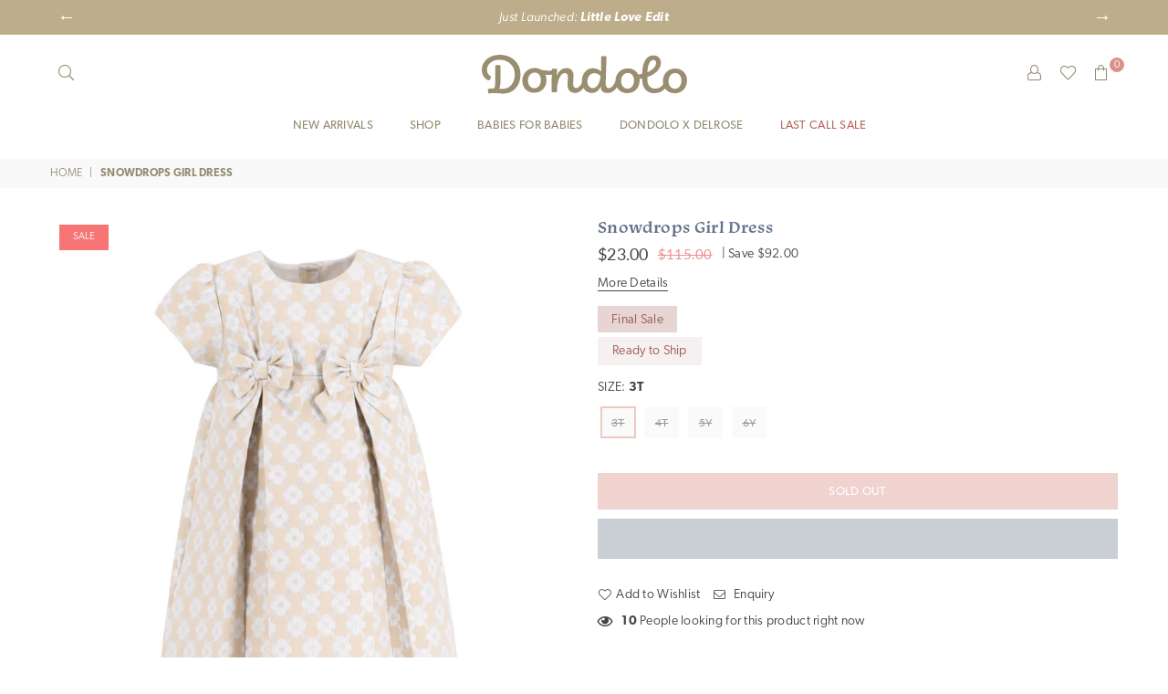

--- FILE ---
content_type: text/html; charset=utf-8
request_url: https://dondolo.com/products/snowdrops-girl-dress
body_size: 60179
content:
<!doctype html>
<html class="no-js" lang="en" >
<head>

<script type="application/vnd.locksmith+json" data-locksmith>{"version":"v254","locked":false,"initialized":true,"scope":"product","access_granted":true,"access_denied":false,"requires_customer":false,"manual_lock":false,"remote_lock":false,"has_timeout":false,"remote_rendered":null,"hide_resource":false,"hide_links_to_resource":false,"transparent":true,"locks":{"all":[],"opened":[]},"keys":[],"keys_signature":"f7a5d20d3591355bd4db0892d0a7c2c4eb6218869fc34aeee69898201080c2c4","state":{"template":"product","theme":160549011729,"product":"snowdrops-girl-dress","collection":null,"page":null,"blog":null,"article":null,"app":null},"now":1769265834,"path":"\/products\/snowdrops-girl-dress","locale_root_url":"\/","canonical_url":"https:\/\/dondolo.com\/products\/snowdrops-girl-dress","customer_id":null,"customer_id_signature":"f7a5d20d3591355bd4db0892d0a7c2c4eb6218869fc34aeee69898201080c2c4","cart":null}</script><script data-locksmith>!function(){undefined;!function(){var s=window.Locksmith={},e=document.querySelector('script[type="application/vnd.locksmith+json"]'),n=e&&e.innerHTML;if(s.state={},s.util={},s.loading=!1,n)try{s.state=JSON.parse(n)}catch(d){}if(document.addEventListener&&document.querySelector){var o,a,i,t=[76,79,67,75,83,77,73,84,72,49,49],c=function(){a=t.slice(0)},l="style",r=function(e){e&&27!==e.keyCode&&"click"!==e.type||(document.removeEventListener("keydown",r),document.removeEventListener("click",r),o&&document.body.removeChild(o),o=null)};c(),document.addEventListener("keyup",function(e){if(e.keyCode===a[0]){if(clearTimeout(i),a.shift(),0<a.length)return void(i=setTimeout(c,1e3));c(),r(),(o=document.createElement("div"))[l].width="50%",o[l].maxWidth="1000px",o[l].height="85%",o[l].border="1px rgba(0, 0, 0, 0.2) solid",o[l].background="rgba(255, 255, 255, 0.99)",o[l].borderRadius="4px",o[l].position="fixed",o[l].top="50%",o[l].left="50%",o[l].transform="translateY(-50%) translateX(-50%)",o[l].boxShadow="0 2px 5px rgba(0, 0, 0, 0.3), 0 0 100vh 100vw rgba(0, 0, 0, 0.5)",o[l].zIndex="2147483645";var t=document.createElement("textarea");t.value=JSON.stringify(JSON.parse(n),null,2),t[l].border="none",t[l].display="block",t[l].boxSizing="border-box",t[l].width="100%",t[l].height="100%",t[l].background="transparent",t[l].padding="22px",t[l].fontFamily="monospace",t[l].fontSize="14px",t[l].color="#333",t[l].resize="none",t[l].outline="none",t.readOnly=!0,o.appendChild(t),document.body.appendChild(o),t.addEventListener("click",function(e){e.stopImmediatePropagation()}),t.select(),document.addEventListener("keydown",r),document.addEventListener("click",r)}})}s.isEmbedded=-1!==window.location.search.indexOf("_ab=0&_fd=0&_sc=1"),s.path=s.state.path||window.location.pathname,s.basePath=s.state.locale_root_url.concat("/apps/locksmith").replace(/^\/\//,"/"),s.reloading=!1,s.util.console=window.console||{log:function(){},error:function(){}},s.util.makeUrl=function(e,t){var n,o=s.basePath+e,a=[],i=s.cache();for(n in i)a.push(n+"="+encodeURIComponent(i[n]));for(n in t)a.push(n+"="+encodeURIComponent(t[n]));return s.state.customer_id&&(a.push("customer_id="+encodeURIComponent(s.state.customer_id)),a.push("customer_id_signature="+encodeURIComponent(s.state.customer_id_signature))),o+=(-1===o.indexOf("?")?"?":"&")+a.join("&")},s._initializeCallbacks=[],s.on=function(e,t){if("initialize"!==e)throw'Locksmith.on() currently only supports the "initialize" event';s._initializeCallbacks.push(t)},s.initializeSession=function(e){if(!s.isEmbedded){var t=!1,n=!0,o=!0;(e=e||{}).silent&&(o=n=!(t=!0)),s.ping({silent:t,spinner:n,reload:o,callback:function(){s._initializeCallbacks.forEach(function(e){e()})}})}},s.cache=function(e){var t={};try{var n=function a(e){return(document.cookie.match("(^|; )"+e+"=([^;]*)")||0)[2]};t=JSON.parse(decodeURIComponent(n("locksmith-params")||"{}"))}catch(d){}if(e){for(var o in e)t[o]=e[o];document.cookie="locksmith-params=; expires=Thu, 01 Jan 1970 00:00:00 GMT; path=/",document.cookie="locksmith-params="+encodeURIComponent(JSON.stringify(t))+"; path=/"}return t},s.cache.cart=s.state.cart,s.cache.cartLastSaved=null,s.params=s.cache(),s.util.reload=function(){s.reloading=!0;try{window.location.href=window.location.href.replace(/#.*/,"")}catch(d){s.util.console.error("Preferred reload method failed",d),window.location.reload()}},s.cache.saveCart=function(e){if(!s.cache.cart||s.cache.cart===s.cache.cartLastSaved)return e?e():null;var t=s.cache.cartLastSaved;s.cache.cartLastSaved=s.cache.cart,fetch("/cart/update.js",{method:"POST",headers:{"Content-Type":"application/json",Accept:"application/json"},body:JSON.stringify({attributes:{locksmith:s.cache.cart}})}).then(function(e){if(!e.ok)throw new Error("Cart update failed: "+e.status);return e.json()}).then(function(){e&&e()})["catch"](function(e){if(s.cache.cartLastSaved=t,!s.reloading)throw e})},s.util.spinnerHTML='<style>body{background:#FFF}@keyframes spin{from{transform:rotate(0deg)}to{transform:rotate(360deg)}}#loading{display:flex;width:100%;height:50vh;color:#777;align-items:center;justify-content:center}#loading .spinner{display:block;animation:spin 600ms linear infinite;position:relative;width:50px;height:50px}#loading .spinner-ring{stroke:currentColor;stroke-dasharray:100%;stroke-width:2px;stroke-linecap:round;fill:none}</style><div id="loading"><div class="spinner"><svg width="100%" height="100%"><svg preserveAspectRatio="xMinYMin"><circle class="spinner-ring" cx="50%" cy="50%" r="45%"></circle></svg></svg></div></div>',s.util.clobberBody=function(e){document.body.innerHTML=e},s.util.clobberDocument=function(e){e.responseText&&(e=e.responseText),document.documentElement&&document.removeChild(document.documentElement);var t=document.open("text/html","replace");t.writeln(e),t.close(),setTimeout(function(){var e=t.querySelector("[autofocus]");e&&e.focus()},100)},s.util.serializeForm=function(e){if(e&&"FORM"===e.nodeName){var t,n,o={};for(t=e.elements.length-1;0<=t;t-=1)if(""!==e.elements[t].name)switch(e.elements[t].nodeName){case"INPUT":switch(e.elements[t].type){default:case"text":case"hidden":case"password":case"button":case"reset":case"submit":o[e.elements[t].name]=e.elements[t].value;break;case"checkbox":case"radio":e.elements[t].checked&&(o[e.elements[t].name]=e.elements[t].value);break;case"file":}break;case"TEXTAREA":o[e.elements[t].name]=e.elements[t].value;break;case"SELECT":switch(e.elements[t].type){case"select-one":o[e.elements[t].name]=e.elements[t].value;break;case"select-multiple":for(n=e.elements[t].options.length-1;0<=n;n-=1)e.elements[t].options[n].selected&&(o[e.elements[t].name]=e.elements[t].options[n].value)}break;case"BUTTON":switch(e.elements[t].type){case"reset":case"submit":case"button":o[e.elements[t].name]=e.elements[t].value}}return o}},s.util.on=function(e,i,s,t){t=t||document;var c="locksmith-"+e+i,n=function(e){var t=e.target,n=e.target.parentElement,o=t&&t.className&&(t.className.baseVal||t.className)||"",a=n&&n.className&&(n.className.baseVal||n.className)||"";("string"==typeof o&&-1!==o.split(/\s+/).indexOf(i)||"string"==typeof a&&-1!==a.split(/\s+/).indexOf(i))&&!e[c]&&(e[c]=!0,s(e))};t.attachEvent?t.attachEvent(e,n):t.addEventListener(e,n,!1)},s.util.enableActions=function(e){s.util.on("click","locksmith-action",function(e){e.preventDefault();var t=e.target;t.dataset.confirmWith&&!confirm(t.dataset.confirmWith)||(t.disabled=!0,t.innerText=t.dataset.disableWith,s.post("/action",t.dataset.locksmithParams,{spinner:!1,type:"text",success:function(e){(e=JSON.parse(e.responseText)).message&&alert(e.message),s.util.reload()}}))},e)},s.util.inject=function(e,t){var n=["data","locksmith","append"];if(-1!==t.indexOf(n.join("-"))){var o=document.createElement("div");o.innerHTML=t,e.appendChild(o)}else e.innerHTML=t;var a,i,s=e.querySelectorAll("script");for(i=0;i<s.length;++i){a=s[i];var c=document.createElement("script");if(a.type&&(c.type=a.type),a.src)c.src=a.src;else{var l=document.createTextNode(a.innerHTML);c.appendChild(l)}e.appendChild(c)}var r=e.querySelector("[autofocus]");r&&r.focus()},s.post=function(e,t,n){!1!==(n=n||{}).spinner&&s.util.clobberBody(s.util.spinnerHTML);var o={};n.container===document?(o.layout=1,n.success=function(e){s.util.clobberDocument(e)}):n.container&&(o.layout=0,n.success=function(e){var t=document.getElementById(n.container);s.util.inject(t,e),t.id===t.firstChild.id&&t.parentElement.replaceChild(t.firstChild,t)}),n.form_type&&(t.form_type=n.form_type),n.include_layout_classes!==undefined&&(t.include_layout_classes=n.include_layout_classes),n.lock_id!==undefined&&(t.lock_id=n.lock_id),s.loading=!0;var a=s.util.makeUrl(e,o),i="json"===n.type||"text"===n.type;fetch(a,{method:"POST",headers:{"Content-Type":"application/json",Accept:i?"application/json":"text/html"},body:JSON.stringify(t)}).then(function(e){if(!e.ok)throw new Error("Request failed: "+e.status);return e.text()}).then(function(e){var t=n.success||s.util.clobberDocument;t(i?{responseText:e}:e)})["catch"](function(e){if(!s.reloading)if("dashboard.weglot.com"!==window.location.host){if(!n.silent)throw alert("Something went wrong! Please refresh and try again."),e;console.error(e)}else console.error(e)})["finally"](function(){s.loading=!1})},s.postResource=function(e,t){e.path=s.path,e.search=window.location.search,e.state=s.state,e.passcode&&(e.passcode=e.passcode.trim()),e.email&&(e.email=e.email.trim()),e.state.cart=s.cache.cart,e.locksmith_json=s.jsonTag,e.locksmith_json_signature=s.jsonTagSignature,s.post("/resource",e,t)},s.ping=function(e){if(!s.isEmbedded){e=e||{};var t=function(){e.reload?s.util.reload():"function"==typeof e.callback&&e.callback()};s.post("/ping",{path:s.path,search:window.location.search,state:s.state},{spinner:!!e.spinner,silent:"undefined"==typeof e.silent||e.silent,type:"text",success:function(e){e&&e.responseText?((e=JSON.parse(e.responseText)).messages&&0<e.messages.length&&s.showMessages(e.messages),e.cart&&s.cache.cart!==e.cart?(s.cache.cart=e.cart,s.cache.saveCart(function(){t(),e.cart&&e.cart.match(/^.+:/)&&s.util.reload()})):t()):console.error("[Locksmith] Invalid result in ping callback:",e)}})}},s.timeoutMonitor=function(){var e=s.cache.cart;s.ping({callback:function(){e!==s.cache.cart||setTimeout(function(){s.timeoutMonitor()},6e4)}})},s.showMessages=function(e){var t=document.createElement("div");t.style.position="fixed",t.style.left=0,t.style.right=0,t.style.bottom="-50px",t.style.opacity=0,t.style.background="#191919",t.style.color="#ddd",t.style.transition="bottom 0.2s, opacity 0.2s",t.style.zIndex=999999,t.innerHTML="        <style>          .locksmith-ab .locksmith-b { display: none; }          .locksmith-ab.toggled .locksmith-b { display: flex; }          .locksmith-ab.toggled .locksmith-a { display: none; }          .locksmith-flex { display: flex; flex-wrap: wrap; justify-content: space-between; align-items: center; padding: 10px 20px; }          .locksmith-message + .locksmith-message { border-top: 1px #555 solid; }          .locksmith-message a { color: inherit; font-weight: bold; }          .locksmith-message a:hover { color: inherit; opacity: 0.8; }          a.locksmith-ab-toggle { font-weight: inherit; text-decoration: underline; }          .locksmith-text { flex-grow: 1; }          .locksmith-cta { flex-grow: 0; text-align: right; }          .locksmith-cta button { transform: scale(0.8); transform-origin: left; }          .locksmith-cta > * { display: block; }          .locksmith-cta > * + * { margin-top: 10px; }          .locksmith-message a.locksmith-close { flex-grow: 0; text-decoration: none; margin-left: 15px; font-size: 30px; font-family: monospace; display: block; padding: 2px 10px; }                    @media screen and (max-width: 600px) {            .locksmith-wide-only { display: none !important; }            .locksmith-flex { padding: 0 15px; }            .locksmith-flex > * { margin-top: 5px; margin-bottom: 5px; }            .locksmith-cta { text-align: left; }          }                    @media screen and (min-width: 601px) {            .locksmith-narrow-only { display: none !important; }          }        </style>      "+e.map(function(e){return'<div class="locksmith-message">'+e+"</div>"}).join(""),document.body.appendChild(t),document.body.style.position="relative",document.body.parentElement.style.paddingBottom=t.offsetHeight+"px",setTimeout(function(){t.style.bottom=0,t.style.opacity=1},50),s.util.on("click","locksmith-ab-toggle",function(e){e.preventDefault();for(var t=e.target.parentElement;-1===t.className.split(" ").indexOf("locksmith-ab");)t=t.parentElement;-1!==t.className.split(" ").indexOf("toggled")?t.className=t.className.replace("toggled",""):t.className=t.className+" toggled"}),s.util.enableActions(t)}}()}();</script>
      <script data-locksmith>Locksmith.cache.cart=null</script>

  <script data-locksmith>Locksmith.jsonTag="{\"version\":\"v254\",\"locked\":false,\"initialized\":true,\"scope\":\"product\",\"access_granted\":true,\"access_denied\":false,\"requires_customer\":false,\"manual_lock\":false,\"remote_lock\":false,\"has_timeout\":false,\"remote_rendered\":null,\"hide_resource\":false,\"hide_links_to_resource\":false,\"transparent\":true,\"locks\":{\"all\":[],\"opened\":[]},\"keys\":[],\"keys_signature\":\"f7a5d20d3591355bd4db0892d0a7c2c4eb6218869fc34aeee69898201080c2c4\",\"state\":{\"template\":\"product\",\"theme\":160549011729,\"product\":\"snowdrops-girl-dress\",\"collection\":null,\"page\":null,\"blog\":null,\"article\":null,\"app\":null},\"now\":1769265834,\"path\":\"\\\/products\\\/snowdrops-girl-dress\",\"locale_root_url\":\"\\\/\",\"canonical_url\":\"https:\\\/\\\/dondolo.com\\\/products\\\/snowdrops-girl-dress\",\"customer_id\":null,\"customer_id_signature\":\"f7a5d20d3591355bd4db0892d0a7c2c4eb6218869fc34aeee69898201080c2c4\",\"cart\":null}";Locksmith.jsonTagSignature="85b488a42fd5c43f9216b1066e60b9f7b4ffb820ef69c03d0802075c3cfd2e58"</script>
<!-- Google Tag Manager -->
<script>(function(w,d,s,l,i){w[l]=w[l]||[];w[l].push({'gtm.start':
new Date().getTime(),event:'gtm.js'});var f=d.getElementsByTagName(s)[0],
j=d.createElement(s),dl=l!='dataLayer'?'&l='+l:'';j.async=true;j.src=
'https://www.googletagmanager.com/gtm.js?id='+i+dl;f.parentNode.insertBefore(j,f);
})(window,document,'script','dataLayer','GTM-PJ7ZP2Z');</script>
<!-- End Google Tag Manager -->
  
  <!-- Infinite Options by ShopPad -->
  <script>
    window.Shoppad = window.Shoppad || {},
    window.Shoppad.apps = window.Shoppad.apps || {},
    window.Shoppad.apps.infiniteoptions = window.Shoppad.apps.infiniteoptions || {},
    window.Shoppad.apps.infiniteoptions.validateType = 'overlay';
    window.Shoppad.apps.infiniteoptions.validationEventName = 'click touchend';
  </script>
  <!-- Infinite Options Fast Loading Script By ShopPad -->
  <script src="//d1liekpayvooaz.cloudfront.net/apps/customizery/customizery.js?shop=dondolobaby.myshopify.com"></script>
  
  
  <script>
    // Create "window.Shoppad.apps.infiniteoptions" object if it doesn't already exist
    "Shoppad.apps.infiniteoptions".split(".").reduce(function(o, x) { if (!o[x]) {o[x] ={};} return o[x] }, window);
  
    // Define beforeReady callback
    window.Shoppad.apps.infiniteoptions.beforeReady = function(subscribe) {
      subscribe('fieldLoad', function(event) {
        // Hide IO container whenever an IO field is loaded
        $('#infiniteoptions-container').remove();
      });
    };
  </script><meta charset="utf-8">  <meta http-equiv="X-UA-Compatible" content="IE=edge,chrome=1"><meta name="viewport" content="width=device-width, initial-scale=1.0, maximum-scale=5.0, user-scalable=yes"><meta name="theme-color" content="#65738c"><meta name="format-detection" content="telephone=no"><link rel="canonical" href="https://dondolo.com/products/snowdrops-girl-dress"><link rel="dns-prefetch" href="https://dondolo.com" crossorigin><link rel="dns-prefetch" href="https://dondolobaby.myshopify.com" crossorigin><link rel="dns-prefetch" href="https://cdn.shopify.com" crossorigin><link rel="dns-prefetch" href="https://fonts.shopifycdn.com" crossorigin><link rel="preconnect" href="https//fonts.shopifycdn.com/" crossorigin><link rel="preconnect" href="https//cdn.shopify.com" crossorigin><link rel="preconnect" href="https//ajax.googleapis.com">  <link rel="preload" as="style" href="//dondolo.com/cdn/shop/t/80/assets/theme.css?v=180734960276733421531728928730" /><link rel="shortcut icon" href="//dondolo.com/cdn/shop/files/Dondolo-Solid-Gold-D-Site-Icon_32x32.png?v=1648078345" type="image/png"><link rel="apple-touch-icon-precomposed" type="image/png" sizes="152x152" href="//dondolo.com/cdn/shop/files/Dondolo-Solid-Gold-D-Site-Icon_152x.png?v=1648078345"><title>Snowdrops Girl Dress 3T size | Dondolo</title><meta name="description" content="The beauty of the snow is reflected in our Dress. A garment made with special details that make it perfect for the Christmas season. Take it now in 3t size!"><!-- /snippets/social-meta-tags.liquid -->     <meta name="keywords" content="Dondolo, dondolo.com" /><meta name="author" content="Jeff Dashley"><meta property="og:site_name" content="Dondolo"><meta property="og:url" content="https://dondolo.com/products/snowdrops-girl-dress"><meta property="og:title" content="Snowdrops Girl Dress"><meta property="og:type" content="product"><meta property="og:description" content="The beauty of the snow is reflected in our Dress. A garment made with special details that make it perfect for the Christmas season. Take it now in 3t size!"><meta property="og:price:amount" content="23.00"><meta property="og:price:currency" content="USD"><meta property="og:image" content="http://dondolo.com/cdn/shop/files/snowdrops-girl-dress-1_1200x1200.jpg?v=1695844327"><meta property="og:image" content="http://dondolo.com/cdn/shop/files/snowdrops-family-collection-32_1200x1200.jpg?v=1696606039"><meta property="og:image" content="http://dondolo.com/cdn/shop/files/Snowdrops-1-Web_1200x1200.jpg?v=1700248870"><meta property="og:image:secure_url" content="https://dondolo.com/cdn/shop/files/snowdrops-girl-dress-1_1200x1200.jpg?v=1695844327"><meta property="og:image:secure_url" content="https://dondolo.com/cdn/shop/files/snowdrops-family-collection-32_1200x1200.jpg?v=1696606039"><meta property="og:image:secure_url" content="https://dondolo.com/cdn/shop/files/Snowdrops-1-Web_1200x1200.jpg?v=1700248870"><meta name="twitter:card" content="summary_large_image"><meta name="twitter:title" content="Snowdrops Girl Dress"><meta name="twitter:description" content="The beauty of the snow is reflected in our Dress. A garment made with special details that make it perfect for the Christmas season. Take it now in 3t size!">
<link rel="preload" as="font" href="//dondolo.com/cdn/fonts/lato/lato_n3.a7080ececf6191f1dd5b0cb021691ca9b855c876.woff2" type="font/woff2" crossorigin><link rel="preload" as="font" href="//dondolo.com/cdn/fonts/lato/lato_n4.c3b93d431f0091c8be23185e15c9d1fee1e971c5.woff2" type="font/woff2" crossorigin><link rel="preload" as="font" href="//dondolo.com/cdn/fonts/lato/lato_n6.38d0e3b23b74a60f769c51d1df73fac96c580d59.woff2" type="font/woff2" crossorigin><link rel="preload" as="font" href="//dondolo.com/cdn/fonts/lato/lato_n7.900f219bc7337bc57a7a2151983f0a4a4d9d5dcf.woff2" type="font/woff2" crossorigin><link rel="preload" as="font" href="//dondolo.com/cdn/fonts/poppins/poppins_n3.05f58335c3209cce17da4f1f1ab324ebe2982441.woff2" type="font/woff2" crossorigin><link rel="preload" as="font" href="//dondolo.com/cdn/fonts/poppins/poppins_n4.0ba78fa5af9b0e1a374041b3ceaadf0a43b41362.woff2" type="font/woff2" crossorigin><link rel="preload" as="font" href="//dondolo.com/cdn/fonts/poppins/poppins_n6.aa29d4918bc243723d56b59572e18228ed0786f6.woff2" type="font/woff2" crossorigin><link rel="preload" as="font" href="//dondolo.com/cdn/fonts/poppins/poppins_n7.56758dcf284489feb014a026f3727f2f20a54626.woff2" type="font/woff2" crossorigin><style type="text/css">*,::after,::before{box-sizing:border-box}article,aside,details,figcaption,figure,footer,header,hgroup,main,menu,nav,section,summary{display:block}body,button,input,select,textarea{font-family:arial;-webkit-font-smoothing:antialiased;-webkit-text-size-adjust:100%}a{background-color:transparent}a,a:after,a:before{transition:all .3s ease-in-out}b,strong{font-weight:700;}em{font-style:italic}small{font-size:80%}sub,sup{font-size:75%;line-height:0;position:relative;vertical-align:baseline}sup{top:-.5em}sub{bottom:-.25em}img{max-width:100%;border:0}button,input,optgroup,select,textarea{color:inherit;font:inherit;margin:0;outline:0}button[disabled],input[disabled]{cursor:default}.mb0{margin-bottom:0!important}.mb10{margin-bottom:10px!important}.mb20{margin-bottom:20px!important}[type=button]::-moz-focus-inner,[type=reset]::-moz-focus-inner,[type=submit]::-moz-focus-inner,button::-moz-focus-inner{border-style:none;padding:0}[type=button]:-moz-focusring,[type=reset]:-moz-focusring,[type=submit]:-moz-focusring,button:-moz-focusring{outline:1px dotted ButtonText}input[type=email],input[type=number],input[type=password],input[type=search]{-webkit-appearance:none;-moz-appearance:none}table{width:100%;border-collapse:collapse;border-spacing:0}td,th{padding:0}textarea{overflow:auto;-webkit-appearance:none;-moz-appearance:none}[tabindex='-1']:focus{outline:0}a,img{outline:0!important;border:0}[role=button],a,button,input,label,select,textarea{touch-action:manipulation}.flex{display:flex}.flex-item{flex:1}.clearfix::after{content:'';display:table;clear:both}.clear{clear:both}.icon__fallback-text,.visually-hidden{position:absolute!important;overflow:hidden;clip:rect(0 0 0 0);height:1px;width:1px;margin:-1px;padding:0;border:0}.visibility-hidden{visibility:hidden}.js-focus-hidden:focus{outline:0}.no-js:not(html),.no-js .js{display:none}.no-js .no-js:not(html){display:block}.skip-link:focus{clip:auto;width:auto;height:auto;margin:0;color:#111;background-color:#fff;padding:10px;opacity:1;z-index:10000;transition:none}blockquote{background:#f8f8f8;font-weight:600;font-size:15px;font-style:normal;text-align:center;padding:0 30px;margin:0}.rte blockquote{padding:25px;margin-bottom:20px}blockquote p+cite{margin-top:7.5px}blockquote cite{display:block;font-size:13px;font-style:inherit}code,pre{font-family:Consolas,monospace;font-size:1em}pre{overflow:auto}.rte:last-child{margin-bottom:0}.rte .h1,.rte .h2,.rte .h3,.rte .h4,.rte .h5,.rte .h6,.rte h1,.rte h2,.rte h3,.rte h4,.rte h5,.rte h6{margin-top:15px;margin-bottom:7.5px}.rte .h1:first-child,.rte .h2:first-child,.rte .h3:first-child,.rte .h4:first-child,.rte .h5:first-child,.rte .h6:first-child,.rte h1:first-child,.rte h2:first-child,.rte h3:first-child,.rte h4:first-child,.rte h5:first-child,.rte h6:first-child{margin-top:0}.rte li{margin-bottom:4px;list-style:inherit}.rte li:last-child{margin-bottom:0}.rte-setting{margin-bottom:11.11111px}.rte-setting:last-child{margin-bottom:0}p:last-child{margin-bottom:0}li{list-style:none}.fine-print{font-size:1.07692em;font-style:italic;margin:20px 0}.txt--minor{font-size:80%}.txt--emphasis{font-style:italic}.icon{display:inline-block;width:20px;height:20px;vertical-align:middle;fill:currentColor}.no-svg .icon{display:none}svg.icon:not(.icon--full-color) circle,svg.icon:not(.icon--full-color) ellipse,svg.icon:not(.icon--full-color) g,svg.icon:not(.icon--full-color) line,svg.icon:not(.icon--full-color) path,svg.icon:not(.icon--full-color) polygon,svg.icon:not(.icon--full-color) polyline,svg.icon:not(.icon--full-color) rect,symbol.icon:not(.icon--full-color) circle,symbol.icon:not(.icon--full-color) ellipse,symbol.icon:not(.icon--full-color) g,symbol.icon:not(.icon--full-color) line,symbol.icon:not(.icon--full-color) path,symbol.icon:not(.icon--full-color) polygon,symbol.icon:not(.icon--full-color) polyline,symbol.icon:not(.icon--full-color) rect{fill:inherit;stroke:inherit}.no-svg .icon__fallback-text{position:static!important;overflow:inherit;clip:none;height:auto;width:auto;margin:0}ol,ul{margin:0;padding:0}ol{list-style:decimal}.list--inline{padding:0;margin:0}.list--inline li{display:inline-block;margin-bottom:0;vertical-align:middle}.rte img{height:auto}.rte table{table-layout:fixed}.rte ol,.rte ul{margin:20px 0 30px 30px}.rte ol.list--inline,.rte ul.list--inline{margin-left:0}.rte ul{list-style:disc outside}.rte ul ul{list-style:circle outside}.rte ul ul ul{list-style:square outside}.rte a:not(.btn){padding-bottom:1px}.text-center .rte ol,.text-center .rte ul,.text-center.rte ol,.text-center.rte ul{margin-left:0;list-style-position:inside}.rte__table-wrapper{max-width:100%;overflow:auto;-webkit-overflow-scrolling:touch}svg:not(:root){overflow:hidden}.video-wrapper{position:relative;overflow:hidden;max-width:100%;padding-bottom:56.25%;height:0;height:auto}.video-wrapper iframe{position:absolute;top:0;left:0;width:100%;height:100%}form{margin:0}legend{border:0;padding:0}button{cursor:pointer}input[type=submit]{cursor:pointer}input[type=text]{-webkit-appearance:none;-moz-appearance:none}[type=checkbox]+label,[type=radio]+label{display:inline-block;margin-bottom:0}label[for]{cursor:pointer}textarea{min-height:100px}input[type=checkbox],input[type=radio]{margin:0 5px 0 0;vertical-align:middle}select::-ms-expand{display:none}.label--hidden{position:absolute;height:0;width:0;margin-bottom:0;overflow:hidden;clip:rect(1px,1px,1px,1px)}.form-vertical input,.form-vertical select,.form-vertical textarea{display:block;width:100%}.form-vertical [type=checkbox],.form-vertical [type=radio]{display:inline-block;width:auto;margin-right:5px}.form-vertical .btn,.form-vertical [type=submit]{display:inline-block;width:auto}.grid--table{display:table;table-layout:fixed;width:100%}.grid--table>.grid__item{float:none;display:table-cell;vertical-align:middle}.is-transitioning{display:block!important;visibility:visible!important}.mr0{margin:0 !important;}.pd0{ padding:0 !important;}.db{display:block}.dbi{display:inline-block}.dn {display:none}.pa {position:absolute}.pr {position:relative}.fwl{font-weight:300}.fwr{font-weight:400}.fwm{font-weight:500}.fwsb{font-weight:600}b,strong,.fwb{font-weight:700}em, .em{font-style:italic}.tt-u{text-transform:uppercase}.tt-l{text-transform:lowercase}.tt-c{text-transform:capitalize}.tt-n{text-transform:none}.tdn {text-decoration:none!important}.tdu {text-decoration:underline}.grid-sizer{width:25%; position:absolute}.w_auto {width:auto!important}.h_auto{height:auto}.w_100{width:100%!important}.h_100{height:100%!important}.fl{display:flex}.fl1{flex:1}.f-row{flex-direction:row}.f-col{flex-direction:column}.f-wrap{flex-wrap:wrap}.f-nowrap{flex-wrap:nowrap}.f-jcs{justify-content:flex-start}.f-jce{justify-content:flex-end}.f-jcc{justify-content:center}.f-jcsb{justify-content:space-between}.f-jcsa{justify-content:space-around}.f-jcse{justify-content:space-evenly}.f-ais{align-items:flex-start}.f-aie{align-items:flex-end}.f-aic{align-items:center}.f-aib{align-items:baseline}.f-aist{align-items:stretch}.f-acs{align-content:flex-start}.f-ace{align-content:flex-end}.f-acc{align-content:center}.f-acsb{align-content:space-between}.f-acsa{align-content:space-around}.f-acst{align-content:stretch}.f-asa{align-self:auto}.f-ass{align-self:flex-start}.f-ase{align-self:flex-end}.f-asc{align-self:center}.f-asb{align-self:baseline}.f-asst{align-self:stretch}.order0{order:0}.order1{order:1}.order2{order:2}.order3{order:3}.tl{text-align:left!important}.tc{text-align:center!important}.tr{text-align:right!important}@media (min-width:768px){.tl-md{text-align:left!important}.tc-md{text-align:center!important}.tr-md{text-align:right!important}.f-row-md{flex-direction:row}.f-col-md{flex-direction:column}.f-wrap-md{flex-wrap:wrap}.f-nowrap-md{flex-wrap:nowrap}.f-jcs-md{justify-content:flex-start}.f-jce-md{justify-content:flex-end}.f-jcc-md{justify-content:center}.f-jcsb-md{justify-content:space-between}.f-jcsa-md{justify-content:space-around}.f-jcse-md{justify-content:space-evenly}.f-ais-md{align-items:flex-start}.f-aie-md{align-items:flex-end}.f-aic-md{align-items:center}.f-aib-md{align-items:baseline}.f-aist-md{align-items:stretch}.f-acs-md{align-content:flex-start}.f-ace-md{align-content:flex-end}.f-acc-md{align-content:center}.f-acsb-md{align-content:space-between}.f-acsa-md{align-content:space-around}.f-acst-md{align-content:stretch}.f-asa-md{align-self:auto}.f-ass-md{align-self:flex-start}.f-ase-md{align-self:flex-end}.f-asc-md{align-self:center}.f-asb-md{align-self:baseline}.f-asst-md{align-self:stretch}}@media (min-width:1025px){.f-row-lg{flex-direction:row}.f-col-lg{flex-direction:column}.f-wrap-lg{flex-wrap:wrap}.f-nowrap-lg{flex-wrap:nowrap}.tl-lg {text-align:left!important}.tc-lg {text-align:center!important}.tr-lg {text-align:right!important}}@media (min-width:1280px){.f-wrap-xl{flex-wrap:wrap}.f-col-xl{flex-direction:column}.tl-xl {text-align:left!important}.tc-xl {text-align:center!important}.tr-xl {text-align:right!important}}.grid{list-style:none;margin:0 -15px;padding:0}.grid::after{content:'';display:table;clear:both}.grid__item{float:left;padding-left:15px;padding-right:15px;width:100%}@media only screen and (max-width:1024px){.grid{margin:0 -7.5px}.grid__item{padding-left:7.5px;padding-right:7.5px}}.grid__item[class*="--push"]{position:relative}.grid--rev{direction:rtl;text-align:left}.grid--rev>.grid__item{direction:ltr;text-align:left;float:right}.col-1,.one-whole{width:100%}.col-2,.five-tenths,.four-eighths,.one-half,.three-sixths,.two-quarters,.wd-50{width:50%}.col-3,.one-third,.two-sixths{width:33.33333%}.four-sixths,.two-thirds{width:66.66667%}.col-4,.one-quarter,.two-eighths{width:25%}.six-eighths,.three-quarters{width:75%}.col-5,.one-fifth,.two-tenths{width:20%}.four-tenths,.two-fifths,.wd-40{width:40%}.six-tenths,.three-fifths,.wd-60{width:60%}.eight-tenths,.four-fifths,.wd-80{width:80%}.one-sixth{width:16.66667%}.five-sixths{width:83.33333%}.one-seventh{width:14.28571%}.one-eighth{width:12.5%}.three-eighths{width:37.5%}.five-eighths{width:62.5%}.seven-eighths{width:87.5%}.one-nineth{width:11.11111%}.one-tenth{width:10%}.three-tenths,.wd-30{width:30%}.seven-tenths,.wd-70{width:70%}.nine-tenths,.wd-90{width:90%}.show{display:block!important}.hide{display:none!important}.text-left{text-align:left!important}.text-right{text-align:right!important}.text-center{text-align:center!important}@media only screen and (min-width:767px){.medium-up--one-whole{width:100%}.medium-up--five-tenths,.medium-up--four-eighths,.medium-up--one-half,.medium-up--three-sixths,.medium-up--two-quarters{width:50%}.medium-up--one-third,.medium-up--two-sixths{width:33.33333%}.medium-up--four-sixths,.medium-up--two-thirds{width:66.66667%}.medium-up--one-quarter,.medium-up--two-eighths{width:25%}.medium-up--six-eighths,.medium-up--three-quarters{width:75%}.medium-up--one-fifth,.medium-up--two-tenths{width:20%}.medium-up--four-tenths,.medium-up--two-fifths{width:40%}.medium-up--six-tenths,.medium-up--three-fifths{width:60%}.medium-up--eight-tenths,.medium-up--four-fifths{width:80%}.medium-up--one-sixth{width:16.66667%}.medium-up--five-sixths{width:83.33333%}.medium-up--one-seventh{width:14.28571%}.medium-up--one-eighth{width:12.5%}.medium-up--three-eighths{width:37.5%}.medium-up--five-eighths{width:62.5%}.medium-up--seven-eighths{width:87.5%}.medium-up--one-nineth{width:11.11111%}.medium-up--one-tenth{width:10%}.medium-up--three-tenths{width:30%}.medium-up--seven-tenths{width:70%}.medium-up--nine-tenths{width:90%}.grid--uniform .medium-up--five-tenths:nth-child(2n+1),.grid--uniform .medium-up--four-eighths:nth-child(2n+1),.grid--uniform .medium-up--one-eighth:nth-child(8n+1),.grid--uniform .medium-up--one-fifth:nth-child(5n+1),.grid--uniform .medium-up--one-half:nth-child(2n+1),.grid--uniform .medium-up--one-quarter:nth-child(4n+1),.grid--uniform .medium-up--one-seventh:nth-child(7n+1),.grid--uniform .medium-up--one-sixth:nth-child(6n+1),.grid--uniform .medium-up--one-third:nth-child(3n+1),.grid--uniform .medium-up--three-sixths:nth-child(2n+1),.grid--uniform .medium-up--two-eighths:nth-child(4n+1),.grid--uniform .medium-up--two-sixths:nth-child(3n+1){clear:both}.medium-up--show{display:block!important}.medium-up--hide{display:none!important}.medium-up--text-left{text-align:left!important}.medium-up--text-right{text-align:right!important}.medium-up--text-center{text-align:center!important}}@media only screen and (min-width:1025px){.large-up--one-whole{width:100%}.large-up--five-tenths,.large-up--four-eighths,.large-up--one-half,.large-up--three-sixths,.large-up--two-quarters{width:50%}.large-up--one-third,.large-up--two-sixths{width:33.33333%}.large-up--four-sixths,.large-up--two-thirds{width:66.66667%}.large-up--one-quarter,.large-up--two-eighths{width:25%}.large-up--six-eighths,.large-up--three-quarters{width:75%}.large-up--one-fifth,.large-up--two-tenths{width:20%}.large-up--four-tenths,.large-up--two-fifths{width:40%}.large-up--six-tenths,.large-up--three-fifths{width:60%}.large-up--eight-tenths,.large-up--four-fifths{width:80%}.large-up--one-sixth{width:16.66667%}.large-up--five-sixths{width:83.33333%}.large-up--one-seventh{width:14.28571%}.large-up--one-eighth{width:12.5%}.large-up--three-eighths{width:37.5%}.large-up--five-eighths{width:62.5%}.large-up--seven-eighths{width:87.5%}.large-up--one-nineth{width:11.11111%}.large-up--one-tenth{width:10%}.large-up--three-tenths{width:30%}.large-up--seven-tenths{width:70%}.large-up--nine-tenths{width:90%}.grid--uniform .large-up--five-tenths:nth-child(2n+1),.grid--uniform .large-up--four-eighths:nth-child(2n+1),.grid--uniform .large-up--one-eighth:nth-child(8n+1),.grid--uniform .large-up--one-fifth:nth-child(5n+1),.grid--uniform .large-up--one-half:nth-child(2n+1),.grid--uniform .large-up--one-quarter:nth-child(4n+1),.grid--uniform .large-up--one-seventh:nth-child(7n+1),.grid--uniform .large-up--one-sixth:nth-child(6n+1),.grid--uniform .large-up--one-third:nth-child(3n+1),.grid--uniform .large-up--three-sixths:nth-child(2n+1),.grid--uniform .large-up--two-eighths:nth-child(4n+1),.grid--uniform .large-up--two-sixths:nth-child(3n+1){clear:both}.large-up--show{display:block!important}.large-up--hide{display:none!important}.large-up--text-left{text-align:left!important}.large-up--text-right{text-align:right!important}.large-up--text-center{text-align:center!important}}@media only screen and (min-width:1280px){.widescreen--one-whole{width:100%}.widescreen--five-tenths,.widescreen--four-eighths,.widescreen--one-half,.widescreen--three-sixths,.widescreen--two-quarters{width:50%}.widescreen--one-third,.widescreen--two-sixths{width:33.33333%}.widescreen--four-sixths,.widescreen--two-thirds{width:66.66667%}.widescreen--one-quarter,.widescreen--two-eighths{width:25%}.widescreen--six-eighths,.widescreen--three-quarters{width:75%}.widescreen--one-fifth,.widescreen--two-tenths{width:20%}.widescreen--four-tenths,.widescreen--two-fifths{width:40%}.widescreen--six-tenths,.widescreen--three-fifths{width:60%}.widescreen--eight-tenths,.widescreen--four-fifths{width:80%}.widescreen--one-sixth{width:16.66667%}.widescreen--five-sixths{width:83.33333%}.widescreen--one-seventh{width:14.28571%}.widescreen--one-eighth{width:12.5%}.widescreen--three-eighths{width:37.5%}.widescreen--five-eighths{width:62.5%}.widescreen--seven-eighths{width:87.5%}.widescreen--one-nineth{width:11.11111%}.widescreen--one-tenth{width:10%}.widescreen--three-tenths{width:30%}.widescreen--seven-tenths{width:70%}.widescreen--nine-tenths{width:90%}.grid--uniform .widescreen--five-tenths:nth-child(2n+1),.grid--uniform .widescreen--four-eighths:nth-child(2n+1),.grid--uniform .widescreen--one-eighth:nth-child(8n+1),.grid--uniform .widescreen--one-fifth:nth-child(5n+1),.grid--uniform .widescreen--one-half:nth-child(2n+1),.grid--uniform .widescreen--one-quarter:nth-child(4n+1),.grid--uniform .widescreen--one-seventh:nth-child(7n+1),.grid--uniform .widescreen--one-sixth:nth-child(6n+1),.grid--uniform .widescreen--one-third:nth-child(3n+1),.grid--uniform .widescreen--three-sixths:nth-child(2n+1),.grid--uniform .widescreen--two-eighths:nth-child(4n+1),.grid--uniform .widescreen--two-sixths:nth-child(3n+1){clear:both}.widescreen--show{display:block!important}.widescreen--hide{display:none!important}.widescreen--text-left{text-align:left!important}.widescreen--text-right{text-align:right!important}.widescreen--text-center{text-align:center!important}}@media only screen and (min-width:1025px) and (max-width:1279px){.large--one-whole{width:100%}.large--five-tenths,.large--four-eighths,.large--one-half,.large--three-sixths,.large--two-quarters{width:50%}.large--one-third,.large--two-sixths{width:33.33333%}.large--four-sixths,.large--two-thirds{width:66.66667%}.large--one-quarter,.large--two-eighths{width:25%}.large--six-eighths,.large--three-quarters{width:75%}.large--one-fifth,.large--two-tenths{width:20%}.large--four-tenths,.large--two-fifths{width:40%}.large--six-tenths,.large--three-fifths{width:60%}.large--eight-tenths,.large--four-fifths{width:80%}.large--one-sixth{width:16.66667%}.large--five-sixths{width:83.33333%}.large--one-seventh{width:14.28571%}.large--one-eighth{width:12.5%}.large--three-eighths{width:37.5%}.large--five-eighths{width:62.5%}.large--seven-eighths{width:87.5%}.large--one-nineth{width:11.11111%}.large--one-tenth{width:10%}.large--three-tenths{width:30%}.large--seven-tenths{width:70%}.large--nine-tenths{width:90%}.grid--uniform .large--five-tenths:nth-child(2n+1),.grid--uniform .large--four-eighths:nth-child(2n+1),.grid--uniform .large--one-eighth:nth-child(8n+1),.grid--uniform .large--one-fifth:nth-child(5n+1),.grid--uniform .large--one-half:nth-child(2n+1),.grid--uniform .large--one-quarter:nth-child(4n+1),.grid--uniform .large--one-seventh:nth-child(7n+1),.grid--uniform .large--one-sixth:nth-child(6n+1),.grid--uniform .large--one-third:nth-child(3n+1),.grid--uniform .large--three-sixths:nth-child(2n+1),.grid--uniform .large--two-eighths:nth-child(4n+1),.grid--uniform .large--two-sixths:nth-child(3n+1){clear:both}.large--show{display:block!important}.large--hide{display:none!important}.large--text-left{text-align:left!important}.large--text-right{text-align:right!important}.large--text-center{text-align:center!important}}@media only screen and (min-width:767px) and (max-width:1024px){.medium--one-whole{width:100%}.medium--five-tenths,.medium--four-eighths,.medium--one-half,.medium--three-sixths,.medium--two-quarters{width:50%}.medium--one-third,.medium--two-sixths{width:33.33333%}.medium--four-sixths,.medium--two-thirds{width:66.66667%}.medium--one-quarter,.medium--two-eighths{width:25%}.medium--six-eighths,.medium--three-quarters{width:75%}.medium--one-fifth,.medium--two-tenths{width:20%}.medium--four-tenths,.medium--two-fifths{width:40%}.medium--six-tenths,.medium--three-fifths{width:60%}.medium--eight-tenths,.medium--four-fifths{width:80%}.medium--one-sixth{width:16.66667%}.medium--five-sixths{width:83.33333%}.medium--one-seventh{width:14.28571%}.medium--one-eighth{width:12.5%}.medium--three-eighths{width:37.5%}.medium--five-eighths{width:62.5%}.medium--seven-eighths{width:87.5%}.medium--one-nineth{width:11.11111%}.medium--one-tenth{width:10%}.medium--three-tenths{width:30%}.medium--seven-tenths{width:70%}.medium--nine-tenths{width:90%}.grid--uniform .medium--five-tenths:nth-child(2n+1),.grid--uniform .medium--four-eighths:nth-child(2n+1),.grid--uniform .medium--one-eighth:nth-child(8n+1),.grid--uniform .medium--one-fifth:nth-child(5n+1),.grid--uniform .medium--one-half:nth-child(2n+1),.grid--uniform .medium--one-quarter:nth-child(4n+1),.grid--uniform .medium--one-seventh:nth-child(7n+1),.grid--uniform .medium--one-sixth:nth-child(6n+1),.grid--uniform .medium--one-third:nth-child(3n+1),.grid--uniform .medium--three-sixths:nth-child(2n+1),.grid--uniform .medium--two-eighths:nth-child(4n+1),.grid--uniform .medium--two-sixths:nth-child(3n+1){clear:both}.medium--show{display:block!important}.medium--hide{display:none!important}.medium--text-left{text-align:left!important}.medium--text-right{text-align:right!important}.medium--text-center{text-align:center!important}}@media only screen and (max-width:766px){.grid{margin:0 -5px}.grid__item{padding-left:5px;padding-right:5px}.small--one-whole{width:100%}.small--five-tenths,.small--four-eighths,.small--one-half,.small--three-sixths,.small--two-quarters{width:50%}.small--one-third,.small--two-sixths{width:33.33333%}.small--four-sixths,.small--two-thirds{width:66.66667%}.small--one-quarter,.small--two-eighths{width:25%}.small--six-eighths,.small--three-quarters{width:75%}.small--one-fifth,.small--two-tenths{width:20%}.small--four-tenths,.small--two-fifths{width:40%}.small--six-tenths,.small--three-fifths{width:60%}.small--eight-tenths,.small--four-fifths{width:80%}.small--one-sixth{width:16.66667%}.small--five-sixths{width:83.33333%}.small--one-seventh{width:14.28571%}.small--one-eighth{width:12.5%}.small--three-eighths{width:37.5%}.small--five-eighths{width:62.5%}.small--seven-eighths{width:87.5%}.small--one-nineth{width:11.11111%}.small--one-tenth{width:10%}.small--three-tenths{width:30%}.small--seven-tenths{width:70%}.small--nine-tenths{width:90%}.grid--uniform .small--five-tenths:nth-child(2n+1),.grid--uniform .small--four-eighths:nth-child(2n+1),.grid--uniform .small--one-eighth:nth-child(8n+1),.grid--uniform .small--one-half:nth-child(2n+1),.grid--uniform .small--one-quarter:nth-child(4n+1),.grid--uniform .small--one-seventh:nth-child(7n+1),.grid--uniform .small--one-sixth:nth-child(6n+1),.grid--uniform .small--one-third:nth-child(3n+1),.grid--uniform .small--three-sixths:nth-child(2n+1),.grid--uniform .small--two-eighths:nth-child(4n+1),.grid--uniform .small--two-sixths:nth-child(3n+1),.grid--uniform.small--one-fifth:nth-child(5n+1){clear:both}.small--show{display:block!important}.small--hide{display:none!important}.small--text-left{text-align:left!important}.small--text-right{text-align:right!important}.small--text-center{text-align:center!important}}@font-face {font-family: Lato;font-weight: 400;font-style: normal;font-display: swap;src: url("//dondolo.com/cdn/fonts/lato/lato_n4.c3b93d431f0091c8be23185e15c9d1fee1e971c5.woff2") format("woff2"), url("//dondolo.com/cdn/fonts/lato/lato_n4.d5c00c781efb195594fd2fd4ad04f7882949e327.woff") format("woff");}@font-face {font-family: Lato;font-weight: 300;font-style: normal;font-display: swap;src: url("//dondolo.com/cdn/fonts/lato/lato_n3.a7080ececf6191f1dd5b0cb021691ca9b855c876.woff2") format("woff2"), url("//dondolo.com/cdn/fonts/lato/lato_n3.61e34b2ff7341f66543eb08e8c47eef9e1cde558.woff") format("woff");}@font-face {font-family: Lato;font-weight: 600;font-style: normal;font-display: swap;src: url("//dondolo.com/cdn/fonts/lato/lato_n6.38d0e3b23b74a60f769c51d1df73fac96c580d59.woff2") format("woff2"), url("//dondolo.com/cdn/fonts/lato/lato_n6.3365366161bdcc36a3f97cfbb23954d8c4bf4079.woff") format("woff");}@font-face {font-family: Lato;font-weight: 700;font-style: normal;font-display: swap;src: url("//dondolo.com/cdn/fonts/lato/lato_n7.900f219bc7337bc57a7a2151983f0a4a4d9d5dcf.woff2") format("woff2"), url("//dondolo.com/cdn/fonts/lato/lato_n7.a55c60751adcc35be7c4f8a0313f9698598612ee.woff") format("woff");}@font-face {font-family: Poppins;font-weight: 400;font-style: normal;font-display: swap;src: url("//dondolo.com/cdn/fonts/poppins/poppins_n4.0ba78fa5af9b0e1a374041b3ceaadf0a43b41362.woff2") format("woff2"), url("//dondolo.com/cdn/fonts/poppins/poppins_n4.214741a72ff2596839fc9760ee7a770386cf16ca.woff") format("woff");}@font-face {font-family: Poppins;font-weight: 300;font-style: normal;font-display: swap;src: url("//dondolo.com/cdn/fonts/poppins/poppins_n3.05f58335c3209cce17da4f1f1ab324ebe2982441.woff2") format("woff2"), url("//dondolo.com/cdn/fonts/poppins/poppins_n3.6971368e1f131d2c8ff8e3a44a36b577fdda3ff5.woff") format("woff");}@font-face {font-family: Poppins;font-weight: 600;font-style: normal;font-display: swap;src: url("//dondolo.com/cdn/fonts/poppins/poppins_n6.aa29d4918bc243723d56b59572e18228ed0786f6.woff2") format("woff2"), url("//dondolo.com/cdn/fonts/poppins/poppins_n6.5f815d845fe073750885d5b7e619ee00e8111208.woff") format("woff");}@font-face {font-family: Poppins;font-weight: 700;font-style: normal;font-display: swap;src: url("//dondolo.com/cdn/fonts/poppins/poppins_n7.56758dcf284489feb014a026f3727f2f20a54626.woff2") format("woff2"), url("//dondolo.com/cdn/fonts/poppins/poppins_n7.f34f55d9b3d3205d2cd6f64955ff4b36f0cfd8da.woff") format("woff");}@font-face{font-family:Adorn-Icons;src:url("//dondolo.com/cdn/shop/t/80/assets/adorn-icons.woff2?v=167339017966625775301695672081") format('woff2'),url("//dondolo.com/cdn/shop/t/80/assets/adorn-icons.woff?v=177162561609770262791695672081") format('woff');font-weight:400;font-style:normal;font-display:swap}.ad{font:normal normal normal 16px/1 adorn-icons;speak:none;text-transform:none;display:inline-block;vertical-align:middle;text-rendering:auto;-webkit-font-smoothing:antialiased;-moz-osx-font-smoothing:grayscale}</style>  <link rel="stylesheet" href="//dondolo.com/cdn/shop/t/80/assets/theme.css?v=180734960276733421531728928730" type="text/css" media="all">          <!-- Cross Sell custom code start. Do not change -->    <style type="text/css">/* inherit fonts for all elements *//* #cross-sell *{font-family: inherit;}.xsell__modal .xsell__modal-content{font-family: inherit;} *//* cross sell container */#cross-sell{}/* change header styles */h3.crosssell-title{}/* cross sell elements */  /* xsell card container */.cross-sell.xs-v2 .xs-card {}  /* xsell title */.cross-sell.xs-v2 .xs-card .xs-card-body .xs-product-title{}  /* xsell vendor */.cross-sell.xs-v2 .xs-card .xs-card-body .xs-vendor-name{}  /* xsell prices */.cross-sell.xs-v2 .xs-card .xs-card-body .xs-price{}  /* change sales badge */.cross-sell.xs-v2 .xs-card .xs-image .xs-sales-badge {}  /* change image sizes desktop */  @media only screen and (min-width: 769px) {  .cross-sell.xs-v2 .xs-card{width:300px;}  .cross-sell.xs-v2 .xs-card .xs-image{width:300px;}  .cross-sell.xs-v2 .xs-card .xs-image img{width:300px;}  }  /* change image sizes mobile */  @media only screen and (max-width: 768px) {    .cross-sell.xs-v2 .xs-card{width:300px;}    .cross-sell.xs-v2 .xs-card .xs-image{width:300px;}    .cross-sell.xs-v2 .xs-card .xs-image img{width:300px;}  }/* carousel */.cross-sell .flickity-prev-next-button.previous{}.cross-sell .flickity-prev-next-button.next{}.cross-sell .flickity-prev-next-button{}.cross-sell .flickity-prev-next-button .flickity-button-icon{}/*******************************//* popup & quickview elements *//*******************************//* quickview -> make sure it's set to Bpbby in Settings! *//* TODO: fix close x on popup to be same as Quickview */  .xsell__modal .xsell__modal-header .xsell__modal-close:after{height:20px !important}  .xsell__modal .xsell__modal-header .xsell__modal-close:before{height:20px !important}  .xsell__modal .xsell__modal-header .xsell__modal-close{top:10px !important; right:10px !important;}.xsell__modal .xsell__modal-more-info .xsell__modal-more-info-title {} /* product title top */.xsell__modal-product-price{} /* quickview price */.xsell__modal .xsell__modal-select label{} /* options selector label */.xsell__modal .xsell__modal-select select{} /* options selector options */.xsell__modal-more-info-add-to-cart-btn{} /* ATC quickview */.xsell__modal .xsell__modal-more-info .xsell__modal-more-info-description{} /* quickview description text */  /* overlay */.xsell__modal .xsell__modal-product:hover .xsell__modal-product-overlay{} /* popup overlay */.xsell__modal .xsell__modal-product .xsell__modal-product-overlay .xsell__modal-product-button{} /* popup overlay button */.xsell__modal .xsell__modal-header .xsell__modal-content-title{} /* header */.xsell__modal .xsell__modal-product .xsell__modal-product-title{} /* title on overlay & popup */.xsell__modal-product-price{}  /* price on overlay & popup & quickview *//*******************************/  /* DONDOLO CUSTOM CSS EDITS */  /*******************************/.cross-sell-products-wrap {    max-width: 1200px;    margin: 0 auto;  }    .cross-sell-products-wrap    .cross-sell.xs-v2    .xs-card    .xs-card-body    .xs-product-title {    font-size: 13px;    margin-bottom: 5px;  }    .cross-sell-products-wrap .cross-sell.xs-v2 .xs-card .xs-card-body .xs-price {    color: red;    color:#444;    font-family:Lato,Arial,Tahoma,Verdana,sans-serif!important;  }    .cross-sell-products-wrap .cross-sell.xs-v2 .xs-card {    box-shadow: none;    border: none;  }    .cross-sell-products-wrap .cross-sell.xs-v2 .xs-card:hover {    box-shadow: none;  }    .cross-sell-products-wrap    .cross-sell    .flickity-prev-next-button.previous:hover {    background-color: none;    background: none;    opacity: 0.7;  }  .cross-sell-products-wrap .cross-sell .flickity-prev-next-button.next:hover {    background-color: none;    background: none;    opacity: 0.7;  }    .cross-sell-products-wrap h3.crosssell-title {    font-size: 24px;    color:#938c70;    margin-bottom: 10px !important;  }    /* change image sizes desktop */  @media only screen and (min-width: 769px) {    .cross-sell-products-wrap .cross-sell.xs-v2 .xs-card {      width: 250px !important;    }    .cross-sell-products-wrap .cross-sell.xs-v2 .xs-card .xs-image {      width: 250px !important;    }    .cross-sell-products-wrap .cross-sell.xs-v2 .xs-card .xs-image img {      width: 250px !important;    }  }    /* change image sizes mobile */  @media only screen and (max-width: 768px) {    .cross-sell-products-wrap .cross-sell.xs-v2 .xs-card {      width: 350px !important;    }    .cross-sell-products-wrap .cross-sell.xs-v2 .xs-card .xs-image {      width: 350px !important;    }    .cross-sell-products-wrap .cross-sell.xs-v2 .xs-card .xs-image img {      width: 350px !important;    }  }   .cross-sell-products-wrap .cross-sell *,  .cross-sell-products-wrap .cross-sell.xs-v2,   .cross-sell-products-wrap #cross-sell .cross-sell *,   .cross-sell-products-wrap #cross-sells *,   .cross-sell-products-wrap #xsell-app--quickview *,  .cross-sell-products-wrap #xsell-app--upsell * {    font-family: monarcha!important;  }    .cross-sell-products-wrap .cross-sell .flickity-prev-next-button .flickity-button-icon {    fill:#938c70;  }  </style>    <!-- Cross Sell custom code end. Do not change -->        <link rel="stylesheet" href="https://use.typekit.net/jhz4zux.css">    <link href="//dondolo.com/cdn/shop/t/80/assets/dondolo-styles.css?v=123244535416894987761728926747" rel="stylesheet" type="text/css" media="all" />    <link href="//dondolo.com/cdn/shop/t/80/assets/dondolo-typography.css?v=63045569222507678131749674880" rel="stylesheet" type="text/css" media="all" />    <link href="//dondolo.com/cdn/shop/t/80/assets/dondolo-fonts.css?v=74858573984851618081695997717" rel="stylesheet" type="text/css" media="all" />      <link rel="preload" href="//dondolo.com/cdn/shop/t/80/assets/jquery.min.js?v=33809001796617363981695672081" as="script">  <link rel="preload" href="//dondolo.com/cdn/shop/t/80/assets/vendor.min.js?v=79820397302741895341695672081" as="script">  <script src="//dondolo.com/cdn/shop/t/80/assets/jquery.min.js?v=33809001796617363981695672081"defer="defer"></script><script>var theme = {strings:{addToCart:"Add to cart",soldOut:"Sold out",unavailable:"Unavailable",showMore:"Show More",showLess:"Show Less"},mlcurrency:false,moneyFormat:"${{amount}}",currencyFormat:"money_with_currency_format",shopCurrency:"USD",autoCurrencies:true,money_currency_format:"${{amount}} USD",money_format:"${{amount}}",ajax_cart:true,fixedHeader:true,animation:false,animationMobile:true,searchresult:"See all results",wlAvailable:"Available in Wishlist",rtl:false,days:"Days",hours:"Hrs",minuts:"Min",seconds:"Sec",};document.documentElement.className = document.documentElement.className.replace('no-js', 'js');var Metatheme = null,thm = 'Avone', shpeml = 'info@dondolo.com', dmn = window.location.hostname;        window.lazySizesConfig = window.lazySizesConfig || {};window.lazySizesConfig.loadMode = 1;window.lazySizesConfig.expand = 10;window.lazySizesConfig.expFactor = 1.5;      window.lazySizesConfig.loadHidden = false;</script><script src="//dondolo.com/cdn/shop/t/80/assets/vendor.min.js?v=79820397302741895341695672081" defer="defer"></script>
   <script>window.performance && window.performance.mark && window.performance.mark('shopify.content_for_header.start');</script><meta name="facebook-domain-verification" content="k3857v2vrgngu3393hj4z3q2jyhz91">
<meta name="google-site-verification" content="k6yt7R72mV-RbrS-eR-q_qIdr91e7JQrZBYSIYk_1cY">
<meta name="google-site-verification" content="tyHIZhAYqUibMq6aC5LjdbdjUX6AAos_wY3e1arL5fI">
<meta id="shopify-digital-wallet" name="shopify-digital-wallet" content="/2095546479/digital_wallets/dialog">
<meta name="shopify-checkout-api-token" content="981add9930697ca6d378b6c9658afb0c">
<meta id="in-context-paypal-metadata" data-shop-id="2095546479" data-venmo-supported="true" data-environment="production" data-locale="en_US" data-paypal-v4="true" data-currency="USD">
<link rel="alternate" type="application/json+oembed" href="https://dondolo.com/products/snowdrops-girl-dress.oembed">
<script async="async" data-src="/checkouts/internal/preloads.js?locale=en-US"></script>
<link rel="preconnect" href="https://shop.app" crossorigin="anonymous">
<script async="async" data-src="https://shop.app/checkouts/internal/preloads.js?locale=en-US&shop_id=2095546479" crossorigin="anonymous"></script>
<script id="apple-pay-shop-capabilities" type="application/json">{"shopId":2095546479,"countryCode":"US","currencyCode":"USD","merchantCapabilities":["supports3DS"],"merchantId":"gid:\/\/shopify\/Shop\/2095546479","merchantName":"Dondolo","requiredBillingContactFields":["postalAddress","email","phone"],"requiredShippingContactFields":["postalAddress","email","phone"],"shippingType":"shipping","supportedNetworks":["visa","masterCard","amex","discover","elo","jcb"],"total":{"type":"pending","label":"Dondolo","amount":"1.00"},"shopifyPaymentsEnabled":true,"supportsSubscriptions":true}</script>
<script id="shopify-features" type="application/json">{"accessToken":"981add9930697ca6d378b6c9658afb0c","betas":["rich-media-storefront-analytics"],"domain":"dondolo.com","predictiveSearch":true,"shopId":2095546479,"locale":"en"}</script>
<script>var Shopify = Shopify || {};
Shopify.shop = "dondolobaby.myshopify.com";
Shopify.locale = "en";
Shopify.currency = {"active":"USD","rate":"1.0"};
Shopify.country = "US";
Shopify.theme = {"name":"menu dondolo 25 sep","id":160549011729,"schema_name":"Avone OS 2.0","schema_version":"4.2","theme_store_id":null,"role":"main"};
Shopify.theme.handle = "null";
Shopify.theme.style = {"id":null,"handle":null};
Shopify.cdnHost = "dondolo.com/cdn";
Shopify.routes = Shopify.routes || {};
Shopify.routes.root = "/";</script>
<script type="module">!function(o){(o.Shopify=o.Shopify||{}).modules=!0}(window);</script>
<script>!function(o){function n(){var o=[];function n(){o.push(Array.prototype.slice.apply(arguments))}return n.q=o,n}var t=o.Shopify=o.Shopify||{};t.loadFeatures=n(),t.autoloadFeatures=n()}(window);</script>
<script>
  window.ShopifyPay = window.ShopifyPay || {};
  window.ShopifyPay.apiHost = "shop.app\/pay";
  window.ShopifyPay.redirectState = null;
</script>
<script id="shop-js-analytics" type="application/json">{"pageType":"product"}</script>
<script defer="defer" async type="module" data-src="//dondolo.com/cdn/shopifycloud/shop-js/modules/v2/client.init-shop-cart-sync_BT-GjEfc.en.esm.js"></script>
<script defer="defer" async type="module" data-src="//dondolo.com/cdn/shopifycloud/shop-js/modules/v2/chunk.common_D58fp_Oc.esm.js"></script>
<script defer="defer" async type="module" data-src="//dondolo.com/cdn/shopifycloud/shop-js/modules/v2/chunk.modal_xMitdFEc.esm.js"></script>
<script type="module">
  await import("//dondolo.com/cdn/shopifycloud/shop-js/modules/v2/client.init-shop-cart-sync_BT-GjEfc.en.esm.js");
await import("//dondolo.com/cdn/shopifycloud/shop-js/modules/v2/chunk.common_D58fp_Oc.esm.js");
await import("//dondolo.com/cdn/shopifycloud/shop-js/modules/v2/chunk.modal_xMitdFEc.esm.js");

  window.Shopify.SignInWithShop?.initShopCartSync?.({"fedCMEnabled":true,"windoidEnabled":true});

</script>
<script defer="defer" async type="module" data-src="//dondolo.com/cdn/shopifycloud/shop-js/modules/v2/client.payment-terms_Ci9AEqFq.en.esm.js"></script>
<script defer="defer" async type="module" data-src="//dondolo.com/cdn/shopifycloud/shop-js/modules/v2/chunk.common_D58fp_Oc.esm.js"></script>
<script defer="defer" async type="module" data-src="//dondolo.com/cdn/shopifycloud/shop-js/modules/v2/chunk.modal_xMitdFEc.esm.js"></script>
<script type="module">
  await import("//dondolo.com/cdn/shopifycloud/shop-js/modules/v2/client.payment-terms_Ci9AEqFq.en.esm.js");
await import("//dondolo.com/cdn/shopifycloud/shop-js/modules/v2/chunk.common_D58fp_Oc.esm.js");
await import("//dondolo.com/cdn/shopifycloud/shop-js/modules/v2/chunk.modal_xMitdFEc.esm.js");

  
</script>
<script>
  window.Shopify = window.Shopify || {};
  if (!window.Shopify.featureAssets) window.Shopify.featureAssets = {};
  window.Shopify.featureAssets['shop-js'] = {"shop-cart-sync":["modules/v2/client.shop-cart-sync_DZOKe7Ll.en.esm.js","modules/v2/chunk.common_D58fp_Oc.esm.js","modules/v2/chunk.modal_xMitdFEc.esm.js"],"init-fed-cm":["modules/v2/client.init-fed-cm_B6oLuCjv.en.esm.js","modules/v2/chunk.common_D58fp_Oc.esm.js","modules/v2/chunk.modal_xMitdFEc.esm.js"],"shop-cash-offers":["modules/v2/client.shop-cash-offers_D2sdYoxE.en.esm.js","modules/v2/chunk.common_D58fp_Oc.esm.js","modules/v2/chunk.modal_xMitdFEc.esm.js"],"shop-login-button":["modules/v2/client.shop-login-button_QeVjl5Y3.en.esm.js","modules/v2/chunk.common_D58fp_Oc.esm.js","modules/v2/chunk.modal_xMitdFEc.esm.js"],"pay-button":["modules/v2/client.pay-button_DXTOsIq6.en.esm.js","modules/v2/chunk.common_D58fp_Oc.esm.js","modules/v2/chunk.modal_xMitdFEc.esm.js"],"shop-button":["modules/v2/client.shop-button_DQZHx9pm.en.esm.js","modules/v2/chunk.common_D58fp_Oc.esm.js","modules/v2/chunk.modal_xMitdFEc.esm.js"],"avatar":["modules/v2/client.avatar_BTnouDA3.en.esm.js"],"init-windoid":["modules/v2/client.init-windoid_CR1B-cfM.en.esm.js","modules/v2/chunk.common_D58fp_Oc.esm.js","modules/v2/chunk.modal_xMitdFEc.esm.js"],"init-shop-for-new-customer-accounts":["modules/v2/client.init-shop-for-new-customer-accounts_C_vY_xzh.en.esm.js","modules/v2/client.shop-login-button_QeVjl5Y3.en.esm.js","modules/v2/chunk.common_D58fp_Oc.esm.js","modules/v2/chunk.modal_xMitdFEc.esm.js"],"init-shop-email-lookup-coordinator":["modules/v2/client.init-shop-email-lookup-coordinator_BI7n9ZSv.en.esm.js","modules/v2/chunk.common_D58fp_Oc.esm.js","modules/v2/chunk.modal_xMitdFEc.esm.js"],"init-shop-cart-sync":["modules/v2/client.init-shop-cart-sync_BT-GjEfc.en.esm.js","modules/v2/chunk.common_D58fp_Oc.esm.js","modules/v2/chunk.modal_xMitdFEc.esm.js"],"shop-toast-manager":["modules/v2/client.shop-toast-manager_DiYdP3xc.en.esm.js","modules/v2/chunk.common_D58fp_Oc.esm.js","modules/v2/chunk.modal_xMitdFEc.esm.js"],"init-customer-accounts":["modules/v2/client.init-customer-accounts_D9ZNqS-Q.en.esm.js","modules/v2/client.shop-login-button_QeVjl5Y3.en.esm.js","modules/v2/chunk.common_D58fp_Oc.esm.js","modules/v2/chunk.modal_xMitdFEc.esm.js"],"init-customer-accounts-sign-up":["modules/v2/client.init-customer-accounts-sign-up_iGw4briv.en.esm.js","modules/v2/client.shop-login-button_QeVjl5Y3.en.esm.js","modules/v2/chunk.common_D58fp_Oc.esm.js","modules/v2/chunk.modal_xMitdFEc.esm.js"],"shop-follow-button":["modules/v2/client.shop-follow-button_CqMgW2wH.en.esm.js","modules/v2/chunk.common_D58fp_Oc.esm.js","modules/v2/chunk.modal_xMitdFEc.esm.js"],"checkout-modal":["modules/v2/client.checkout-modal_xHeaAweL.en.esm.js","modules/v2/chunk.common_D58fp_Oc.esm.js","modules/v2/chunk.modal_xMitdFEc.esm.js"],"shop-login":["modules/v2/client.shop-login_D91U-Q7h.en.esm.js","modules/v2/chunk.common_D58fp_Oc.esm.js","modules/v2/chunk.modal_xMitdFEc.esm.js"],"lead-capture":["modules/v2/client.lead-capture_BJmE1dJe.en.esm.js","modules/v2/chunk.common_D58fp_Oc.esm.js","modules/v2/chunk.modal_xMitdFEc.esm.js"],"payment-terms":["modules/v2/client.payment-terms_Ci9AEqFq.en.esm.js","modules/v2/chunk.common_D58fp_Oc.esm.js","modules/v2/chunk.modal_xMitdFEc.esm.js"]};
</script>
<script>(function() {
  var isLoaded = false;
  function asyncLoad() {
    if (isLoaded) return;
    isLoaded = true;
    var urls = ["\/\/d1liekpayvooaz.cloudfront.net\/apps\/customizery\/customizery.js?shop=dondolobaby.myshopify.com","https:\/\/load.csell.co\/assets\/js\/cross-sell.js?shop=dondolobaby.myshopify.com","https:\/\/load.csell.co\/assets\/v2\/js\/core\/xsell.js?shop=dondolobaby.myshopify.com","https:\/\/instafeed.nfcube.com\/cdn\/f40c4980c024d94b02ae0b3e119f0ba2.js?shop=dondolobaby.myshopify.com","\/\/backinstock.useamp.com\/widget\/82092_1767159936.js?category=bis\u0026v=6\u0026shop=dondolobaby.myshopify.com"];
    for (var i = 0; i < urls.length; i++) {
      var s = document.createElement('script');
      s.type = 'text/javascript';
      s.async = true;
      s.src = urls[i];
      var x = document.getElementsByTagName('script')[0];
      x.parentNode.insertBefore(s, x);
    }
  };
  document.addEventListener('StartAsyncLoading',function(event){asyncLoad();});if(window.attachEvent) {
    window.attachEvent('onload', function(){});
  } else {
    window.addEventListener('load', function(){}, false);
  }
})();</script>
<script id="__st">var __st={"a":2095546479,"offset":-21600,"reqid":"2db987aa-1e07-46e9-8ab2-bfd9bca2d96b-1769265834","pageurl":"dondolo.com\/products\/snowdrops-girl-dress","u":"a6a595cb90f1","p":"product","rtyp":"product","rid":8889602212113};</script>
<script>window.ShopifyPaypalV4VisibilityTracking = true;</script>
<script id="captcha-bootstrap">!function(){'use strict';const t='contact',e='account',n='new_comment',o=[[t,t],['blogs',n],['comments',n],[t,'customer']],c=[[e,'customer_login'],[e,'guest_login'],[e,'recover_customer_password'],[e,'create_customer']],r=t=>t.map((([t,e])=>`form[action*='/${t}']:not([data-nocaptcha='true']) input[name='form_type'][value='${e}']`)).join(','),a=t=>()=>t?[...document.querySelectorAll(t)].map((t=>t.form)):[];function s(){const t=[...o],e=r(t);return a(e)}const i='password',u='form_key',d=['recaptcha-v3-token','g-recaptcha-response','h-captcha-response',i],f=()=>{try{return window.sessionStorage}catch{return}},m='__shopify_v',_=t=>t.elements[u];function p(t,e,n=!1){try{const o=window.sessionStorage,c=JSON.parse(o.getItem(e)),{data:r}=function(t){const{data:e,action:n}=t;return t[m]||n?{data:e,action:n}:{data:t,action:n}}(c);for(const[e,n]of Object.entries(r))t.elements[e]&&(t.elements[e].value=n);n&&o.removeItem(e)}catch(o){console.error('form repopulation failed',{error:o})}}const l='form_type',E='cptcha';function T(t){t.dataset[E]=!0}const w=window,h=w.document,L='Shopify',v='ce_forms',y='captcha';let A=!1;((t,e)=>{const n=(g='f06e6c50-85a8-45c8-87d0-21a2b65856fe',I='https://cdn.shopify.com/shopifycloud/storefront-forms-hcaptcha/ce_storefront_forms_captcha_hcaptcha.v1.5.2.iife.js',D={infoText:'Protected by hCaptcha',privacyText:'Privacy',termsText:'Terms'},(t,e,n)=>{const o=w[L][v],c=o.bindForm;if(c)return c(t,g,e,D).then(n);var r;o.q.push([[t,g,e,D],n]),r=I,A||(h.body.append(Object.assign(h.createElement('script'),{id:'captcha-provider',async:!0,src:r})),A=!0)});var g,I,D;w[L]=w[L]||{},w[L][v]=w[L][v]||{},w[L][v].q=[],w[L][y]=w[L][y]||{},w[L][y].protect=function(t,e){n(t,void 0,e),T(t)},Object.freeze(w[L][y]),function(t,e,n,w,h,L){const[v,y,A,g]=function(t,e,n){const i=e?o:[],u=t?c:[],d=[...i,...u],f=r(d),m=r(i),_=r(d.filter((([t,e])=>n.includes(e))));return[a(f),a(m),a(_),s()]}(w,h,L),I=t=>{const e=t.target;return e instanceof HTMLFormElement?e:e&&e.form},D=t=>v().includes(t);t.addEventListener('submit',(t=>{const e=I(t);if(!e)return;const n=D(e)&&!e.dataset.hcaptchaBound&&!e.dataset.recaptchaBound,o=_(e),c=g().includes(e)&&(!o||!o.value);(n||c)&&t.preventDefault(),c&&!n&&(function(t){try{if(!f())return;!function(t){const e=f();if(!e)return;const n=_(t);if(!n)return;const o=n.value;o&&e.removeItem(o)}(t);const e=Array.from(Array(32),(()=>Math.random().toString(36)[2])).join('');!function(t,e){_(t)||t.append(Object.assign(document.createElement('input'),{type:'hidden',name:u})),t.elements[u].value=e}(t,e),function(t,e){const n=f();if(!n)return;const o=[...t.querySelectorAll(`input[type='${i}']`)].map((({name:t})=>t)),c=[...d,...o],r={};for(const[a,s]of new FormData(t).entries())c.includes(a)||(r[a]=s);n.setItem(e,JSON.stringify({[m]:1,action:t.action,data:r}))}(t,e)}catch(e){console.error('failed to persist form',e)}}(e),e.submit())}));const S=(t,e)=>{t&&!t.dataset[E]&&(n(t,e.some((e=>e===t))),T(t))};for(const o of['focusin','change'])t.addEventListener(o,(t=>{const e=I(t);D(e)&&S(e,y())}));const B=e.get('form_key'),M=e.get(l),P=B&&M;t.addEventListener('DOMContentLoaded',(()=>{const t=y();if(P)for(const e of t)e.elements[l].value===M&&p(e,B);[...new Set([...A(),...v().filter((t=>'true'===t.dataset.shopifyCaptcha))])].forEach((e=>S(e,t)))}))}(h,new URLSearchParams(w.location.search),n,t,e,['guest_login'])})(!0,!0)}();</script>
<script integrity="sha256-4kQ18oKyAcykRKYeNunJcIwy7WH5gtpwJnB7kiuLZ1E=" data-source-attribution="shopify.loadfeatures" defer="defer" data-src="//dondolo.com/cdn/shopifycloud/storefront/assets/storefront/load_feature-a0a9edcb.js" crossorigin="anonymous"></script>
<script crossorigin="anonymous" defer="defer" data-src="//dondolo.com/cdn/shopifycloud/storefront/assets/shopify_pay/storefront-65b4c6d7.js?v=20250812"></script>
<script data-source-attribution="shopify.dynamic_checkout.dynamic.init">var Shopify=Shopify||{};Shopify.PaymentButton=Shopify.PaymentButton||{isStorefrontPortableWallets:!0,init:function(){window.Shopify.PaymentButton.init=function(){};var t=document.createElement("script");t.data-src="https://dondolo.com/cdn/shopifycloud/portable-wallets/latest/portable-wallets.en.js",t.type="module",document.head.appendChild(t)}};
</script>
<script data-source-attribution="shopify.dynamic_checkout.buyer_consent">
  function portableWalletsHideBuyerConsent(e){var t=document.getElementById("shopify-buyer-consent"),n=document.getElementById("shopify-subscription-policy-button");t&&n&&(t.classList.add("hidden"),t.setAttribute("aria-hidden","true"),n.removeEventListener("click",e))}function portableWalletsShowBuyerConsent(e){var t=document.getElementById("shopify-buyer-consent"),n=document.getElementById("shopify-subscription-policy-button");t&&n&&(t.classList.remove("hidden"),t.removeAttribute("aria-hidden"),n.addEventListener("click",e))}window.Shopify?.PaymentButton&&(window.Shopify.PaymentButton.hideBuyerConsent=portableWalletsHideBuyerConsent,window.Shopify.PaymentButton.showBuyerConsent=portableWalletsShowBuyerConsent);
</script>
<script>
  function portableWalletsCleanup(e){e&&e.src&&console.error("Failed to load portable wallets script "+e.src);var t=document.querySelectorAll("shopify-accelerated-checkout .shopify-payment-button__skeleton, shopify-accelerated-checkout-cart .wallet-cart-button__skeleton"),e=document.getElementById("shopify-buyer-consent");for(let e=0;e<t.length;e++)t[e].remove();e&&e.remove()}function portableWalletsNotLoadedAsModule(e){e instanceof ErrorEvent&&"string"==typeof e.message&&e.message.includes("import.meta")&&"string"==typeof e.filename&&e.filename.includes("portable-wallets")&&(window.removeEventListener("error",portableWalletsNotLoadedAsModule),window.Shopify.PaymentButton.failedToLoad=e,"loading"===document.readyState?document.addEventListener("DOMContentLoaded",window.Shopify.PaymentButton.init):window.Shopify.PaymentButton.init())}window.addEventListener("error",portableWalletsNotLoadedAsModule);
</script>

<script type="module" data-src="https://dondolo.com/cdn/shopifycloud/portable-wallets/latest/portable-wallets.en.js" onError="portableWalletsCleanup(this)" crossorigin="anonymous"></script>
<script nomodule>
  document.addEventListener("DOMContentLoaded", portableWalletsCleanup);
</script>

<link id="shopify-accelerated-checkout-styles" rel="stylesheet" media="screen" href="https://dondolo.com/cdn/shopifycloud/portable-wallets/latest/accelerated-checkout-backwards-compat.css" crossorigin="anonymous">
<style id="shopify-accelerated-checkout-cart">
        #shopify-buyer-consent {
  margin-top: 1em;
  display: inline-block;
  width: 100%;
}

#shopify-buyer-consent.hidden {
  display: none;
}

#shopify-subscription-policy-button {
  background: none;
  border: none;
  padding: 0;
  text-decoration: underline;
  font-size: inherit;
  cursor: pointer;
}

#shopify-subscription-policy-button::before {
  box-shadow: none;
}

      </style>

<script>window.performance && window.performance.mark && window.performance.mark('shopify.content_for_header.end');</script><!-- GSSTART Coming Soon code start. Do not change -->
<script type="text/javascript"> gsProductByVariant = {};  gsProductByVariant[47238874530065] =  0 ;  gsProductByVariant[47238874562833] =  0 ;  gsProductByVariant[47238874595601] =  0 ;  gsProductByVariant[47238874628369] =  0 ;   gsProductCSID = "8889602212113"; gsDefaultV = "47238874530065"; </script><script  type="text/javascript" src="https://gravity-software.com/js/shopify/pac_shop24903.js?v=800a4f1053b7567e079dbc31bccd6da0"></script>
<!-- Coming Soon code end. Do not change GSEND -->

<!-- Start Verification Tags - Google, FB -->

<meta name="google-site-verification" content="jBCQ-W3bFCISYo5UrXJQb43gjiVBaEWEPIEgSA6gTvQ" />
<meta name="facebook-domain-verification" content="0uh8oqax8vcoh54aduciy8c2vim5s1" />

<meta name="google-site-verification" content="8D83jm3SOaiFaxiehHP172Dp6xC2Z4DBGMzAp5fwQV0" />

<!-- End Verification Tags -->

<!-- Global site tag (gtag.js) - Google Ads: 593143016 -->
<script async src="https://www.googletagmanager.com/gtag/js?id=AW-593143016"></script>
<script>
  window.dataLayer = window.dataLayer || [];
  function gtag(){dataLayer.push(arguments);}
  gtag('js', new Date());

  gtag('config', 'AW-593143016');
</script>

<!-- Hotjar Tracking Code for https://dondolo.com/ -->
<script>
    (function(h,o,t,j,a,r){
        h.hj=h.hj||function(){(h.hj.q=h.hj.q||[]).push(arguments)};
        h._hjSettings={hjid:2298472,hjsv:6};
        a=o.getElementsByTagName('head')[0];
        r=o.createElement('script');r.async=1;
        r.src=t+h._hjSettings.hjid+j+h._hjSettings.hjsv;
        a.appendChild(r);
    })(window,document,'https://static.hotjar.com/c/hotjar-','.js?sv=');
</script>

  <!-- SHARE A SALE -->

<script src='https://www.dwin1.com/19038.js' type='text/javascript' defer='defer'></script>

<!-- Start Additional Scripts - Dondolo -->

<script src="https://hello.pledgeling.com/assets/shop/donation/button.js" async></script>

<!-- End Additional Scripts - Dondolo -->

  
  

<!-- BEGIN app block: shopify://apps/labeler/blocks/app-embed/38a5b8ec-f58a-4fa4-8faa-69ddd0f10a60 -->

<script>
  let aco_allProducts = new Map();
</script>
<script>
  const normalStyle = [
  "background: rgb(173, 216, 230)",
  "padding: 15px",
  "font-size: 1.5em",
  "font-family: 'Poppins', sans-serif",
  "color: black",
  "border-radius: 10px",
  ];
  const warningStyle = [
  "background: rgb(255, 165, 0)",
  "padding: 15px",
  "font-size: 1.5em",
  "font-family: 'Poppins', sans-serif",
  "color: black", 
  "border-radius: 10px",
  ];
  let content = "%cWelcome to labeler v3!🎉🎉";
  let version = "v3";

  if (version !== "v3") {
    content = "%cWarning! Update labeler to v3 ⚠️⚠️";
    console.log(content, warningStyle.join(";"));
  }
  else {
    console.log(content, normalStyle.join(";"));
  }
  try{
     
    
        aco_allProducts.set(`snowdrops-girl-dress`,{
              availableForSale: false,
              collections: [{"id":161545388143,"handle":"all","title":"All","updated_at":"2026-01-24T06:03:40-06:00","body_html":null,"published_at":"2020-06-15T07:14:02-05:00","sort_order":"alpha-asc","template_suffix":null,"disjunctive":false,"rules":[{"column":"variant_inventory","relation":"greater_than","condition":"-10000"}],"published_scope":"web"},{"id":269150224495,"handle":"all-products-except-warehouse-sale","title":"all products - except Warehouse Sale","updated_at":"2026-01-24T06:03:40-06:00","body_html":"","published_at":"2021-06-04T10:21:13-05:00","sort_order":"best-selling","template_suffix":"","disjunctive":false,"rules":[{"column":"type","relation":"not_contains","condition":"Warehouse Sale"}],"published_scope":"global"},{"id":460770115857,"handle":"children","title":"Children","updated_at":"2026-01-24T06:03:40-06:00","body_html":"","published_at":"2023-09-26T15:22:58-05:00","sort_order":"manual","template_suffix":"","disjunctive":true,"rules":[{"column":"type","relation":"contains","condition":"Boy"},{"column":"type","relation":"contains","condition":"Girl"}],"published_scope":"global"},{"id":454792806673,"handle":"fall-winter-2023","title":"Fall\/Winter 2023","updated_at":"2026-01-13T11:17:42-06:00","body_html":"","published_at":"2023-08-03T11:54:27-05:00","sort_order":"created-desc","template_suffix":"","disjunctive":false,"rules":[{"column":"tag","relation":"equals","condition":"FW2023"}],"published_scope":"global"},{"id":462215151889,"handle":"for-girls","updated_at":"2026-01-13T06:03:39-06:00","published_at":"2023-10-16T16:32:38-05:00","sort_order":"manual","template_suffix":"","published_scope":"global","title":"For Girls","body_html":""},{"id":261050499183,"handle":"girl-dress","title":"Girl Dress","updated_at":"2026-01-22T06:03:26-06:00","body_html":null,"published_at":"2021-04-01T12:07:15-05:00","sort_order":"best-selling","template_suffix":null,"disjunctive":false,"rules":[{"column":"type","relation":"equals","condition":"Girl Dress"}],"published_scope":"web"},{"id":164062036079,"handle":"girl-dresses","title":"Girl Dresses","updated_at":"2026-01-22T08:24:43-06:00","body_html":"\u003cdiv class=\"texto-seo\"\u003e\u003cdetails\u003e \u003csummary\u003eAbout our Dondolo's Girl Dresses \u003ci aria-hidden=\"true\" class=\"ad ad-angle-down-r\"\u003e\u003c\/i\u003e\u003c\/summary\u003e\n\u003cdiv\u003e\n\u003cp\u003eWelcome to Dondolo's enchanting world of little girl dresses, where every dress is a masterpiece of careful design and handcrafted details. Our collection includes a wide range of dresses for girls, perfect for memorable occasions. Whether you're searching for\u003c\/p\u003e\n\u003ch2\u003egirls' party dresses\u003c\/h2\u003e\n\u003cp\u003e,\u003c\/p\u003e\n\u003ch2\u003ecasual dresses\u003c\/h2\u003e\n\u003cp\u003e, or girls' formal dresses, you'll find the perfect dress for your little one.\u003c\/p\u003e\n\u003c\/div\u003e\n\u003cdiv\u003e\n\u003cp\u003eExplore our selection of\u003c\/p\u003e\n\u003ch1\u003egirls' dresses\u003c\/h1\u003e\n\u003cp\u003e, including girls' red dresses, girls' blue dresses, girls' white dresses, and girls' pink dresses. We also offer beautiful flower girl dresses and even girls' purple flower girl dresses for those special moments.\u003c\/p\u003e\n\u003c\/div\u003e\n\u003cdiv\u003e\n\u003cp\u003eAt Dondolo, we understand that each season and event calls for a different style. We have you covered with our girls' Christmas dresses, Easter dresses for girls,\u003c\/p\u003e\n\u003ch3\u003egirls' birthday dresses\u003c\/h3\u003e\n\u003cp\u003e, and girls' fall dresses. For those hot summer days, our girls' summer dresses are both stylish and comfortable.\u003c\/p\u003e\n\u003c\/div\u003e\n\u003cdiv\u003e\n\u003cp\u003eOur girls' special occasion dresses will make her feel like royalty. From cute dresses for girls to girls' fancy dresses, we have something for every taste and preference. Don't forget to explore our collection of\u003c\/p\u003e\n\u003ch3\u003egirls' holiday dresses\u003c\/h3\u003e\n\u003cp\u003e; they're perfect for celebrations.\u003c\/p\u003e\n\u003c\/div\u003e\n\u003cdiv\u003e\n\u003cp\u003eTo complete the look, we offer girl accessories and girls' dress shoes, ensuring your little one is dressed to impress from head to toe\u003c\/p\u003e\n\u003c\/div\u003e\n\u003cdiv\u003e\n\u003cp\u003eDondolo is your go-to destination for high-quality, beautifully designed dresses for girls. Explore our collection and find the perfect outfit for your special girl.\u003c\/p\u003e\n\u003c\/div\u003e\n\u003c\/details\u003e\u003c\/div\u003e","published_at":"2020-08-28T11:44:43-05:00","sort_order":"manual","template_suffix":"","disjunctive":true,"rules":[{"column":"type","relation":"equals","condition":"Girl Dress"},{"column":"type","relation":"equals","condition":"Girl Jumper"}],"published_scope":"global"},{"id":465403871505,"handle":"hbd-girl-dresses","title":"HBD-Girl Dresses","updated_at":"2025-09-25T14:55:02-05:00","body_html":"","published_at":"2023-12-06T23:01:02-06:00","sort_order":"best-selling","template_suffix":"","disjunctive":false,"rules":[{"column":"tag","relation":"equals","condition":"HBDCATA2023"},{"column":"type","relation":"equals","condition":"Girl Dress"}],"published_scope":"global"},{"id":586930913553,"handle":"holiday-2023","title":"Holiday 2023","updated_at":"2025-11-22T06:02:59-06:00","body_html":"","published_at":"2025-01-09T16:11:23-06:00","sort_order":"best-selling","template_suffix":"","disjunctive":false,"rules":[{"column":"tag","relation":"equals","condition":"snowsale"}],"published_scope":"global"},{"id":460986745105,"handle":"holiday-2023-collection","title":"Holiday 2023 Collection","updated_at":"2026-01-13T11:17:42-06:00","body_html":"","published_at":"2023-09-28T13:13:12-05:00","sort_order":"manual","template_suffix":"","disjunctive":false,"rules":[{"column":"vendor","relation":"equals","condition":"Holiday 2023"}],"published_scope":"global","image":{"created_at":"2023-09-28T13:15:08-05:00","alt":null,"width":6667,"height":629,"src":"\/\/dondolo.com\/cdn\/shop\/collections\/DONDOLO-Holiday_Banner_1600x151_Mesa_de_trabajo_1_copia.jpg?v=1697653355"}},{"id":462609318161,"handle":"snowdrops-family","updated_at":"2025-05-20T17:40:21-05:00","published_at":"2023-10-23T17:34:00-05:00","sort_order":"best-selling","template_suffix":"","published_scope":"global","title":"Snowdrops Family","body_html":""},{"id":518805356817,"handle":"tent-sale","title":"Tent Sale","updated_at":"2026-01-13T11:17:42-06:00","body_html":"","published_at":"2024-05-01T11:41:46-05:00","sort_order":"best-selling","template_suffix":"summer-2024","disjunctive":true,"rules":[{"column":"tag","relation":"equals","condition":"2023"}],"published_scope":"global"}],
              first_variant: null,
              price:`23.00`,
              compareAtPriceRange: {
                maxVariantPrice: {
                    amount: `115.00`,
                    currencyCode: `USD`
                },
                minVariantPrice: {
                    amount: `115.00`,
                    currencyCode: `USD`
                },
              },
              createdAt: `2023-09-27 09:16:16 -0500`,
              featuredImage: `files/snowdrops-girl-dress-1.jpg`,
              handle: `snowdrops-girl-dress`,
              id:"8889602212113",
              images: [
                
                {
                  id: "43354942701841",
                  url: `files/snowdrops-girl-dress-1.jpg`,
                  altText: `product-picture-snowdrops-girl-dress`,
                },
                
                {
                  id: "43456824344849",
                  url: `files/snowdrops-family-collection-32.jpg`,
                  altText: `Snowdrops Girl Dress`,
                },
                
                {
                  id: "44008462844177",
                  url: `files/Snowdrops-1-Web.jpg`,
                  altText: `Snowdrops Girl Dress`,
                },
                
                {
                  id: "44008466940177",
                  url: `files/Snowdrops-3-Web_5a1af10b-8989-4d6d-9690-cb0089eb4079.jpg`,
                  altText: `Snowdrops Girl Dress`,
                },
                
                {
                  id: "43456818250001",
                  url: `files/girl-wearing-snowdrops-girl-dress-1.jpg`,
                  altText: `Snowdrops Girl Dress`,
                },
                
                {
                  id: "43354946437393",
                  url: `files/snowdrops-girl-dress-2.jpg`,
                  altText: `product-picture-snowdrops-girl-dress`,
                },
                
                {
                  id: "43456818479377",
                  url: `files/girl-wearing-snowdrops-girl-dress-2.jpg`,
                  altText: `Snowdrops Girl Dress`,
                },
                
                {
                  id: "43456818413841",
                  url: `files/girl-wearing-snowdrops-girl-dress-3.jpg`,
                  altText: `Snowdrops Girl Dress`,
                },
                
                {
                  id: "43354947584273",
                  url: `files/snowdrops-girl-dress-3.jpg`,
                  altText: `product-picture-snowdrops-girl-dress`,
                },
                
                {
                  id: "43456822509841",
                  url: `files/snowdrops-family-collection-1.jpg`,
                  altText: `Snowdrops Girl Dress`,
                },
                
                {
                  id: "43354948337937",
                  url: `files/snowdrops-girl-dress-4.jpg`,
                  altText: `product-picture-snowdrops-girl-dress`,
                },
                
                {
                  id: "43354948796689",
                  url: `files/snowdrops-girl-dress-5.jpg`,
                  altText: `product-picture-snowdrops-girl-dress`,
                },
                
                {
                  id: "43354949124369",
                  url: `files/snowdrops-girl-dress-6.jpg`,
                  altText: `product-picture-snowdrops-girl-dress`,
                },
                
                {
                  id: "43456818184465",
                  url: `files/girl-wearing-snowdrops-girl-dress-4.jpg`,
                  altText: `Snowdrops Girl Dress`,
                },
                
                {
                  id: "43354949255441",
                  url: `files/snowdrops-girl-dress-7.jpg`,
                  altText: `product-picture-snowdrops-girl-dress`,
                },
                
                {
                  id: "43456824410385",
                  url: `files/snowdrops-family-collection-30_ac50bdec-59ff-496b-a9e9-d52b2d36d113.jpg`,
                  altText: `Snowdrops Girl Dress`,
                },
                
              ],
              priceRange: {
                maxVariantPrice: {
                  amount:`23.00`
                },
                minVariantPrice: {
                  amount:`23.00`
                },
              },
              productType: `Girl Dress`,
              publishedAt: `2023-10-18 13:54:33 -0500`,
              tags: ["2023","40%","dondolo dress","dondolo kids","dondolo sale","Final Sale","FW2023","girl-dress","HBDCATA2023","Holiday2023","mommy and me","moving sale","snowsale","warehouse-sale"],
              title: `Snowdrops Girl Dress`,
              variants: [
                
                {
                availableForSale: false,
                compareAtPrice : {
                  amount:`115.00`
                },
                id: `gid://shopify/ProductVariant/47238874530065`,
                quantityAvailable:0,
                image : {
                  id: "null",
                  url: ``,
                  altText: ``,
                },
                price :{
                  amount: `23.00`,
                  currencyCode: `USD`
                  },
                title: `3T`,
                },
                
                {
                availableForSale: false,
                compareAtPrice : {
                  amount:`115.00`
                },
                id: `gid://shopify/ProductVariant/47238874562833`,
                quantityAvailable:0,
                image : {
                  id: "null",
                  url: ``,
                  altText: ``,
                },
                price :{
                  amount: `23.00`,
                  currencyCode: `USD`
                  },
                title: `4T`,
                },
                
                {
                availableForSale: false,
                compareAtPrice : {
                  amount:`115.00`
                },
                id: `gid://shopify/ProductVariant/47238874595601`,
                quantityAvailable:0,
                image : {
                  id: "null",
                  url: ``,
                  altText: ``,
                },
                price :{
                  amount: `23.00`,
                  currencyCode: `USD`
                  },
                title: `5Y`,
                },
                
                {
                availableForSale: false,
                compareAtPrice : {
                  amount:`115.00`
                },
                id: `gid://shopify/ProductVariant/47238874628369`,
                quantityAvailable:0,
                image : {
                  id: "null",
                  url: ``,
                  altText: ``,
                },
                price :{
                  amount: `23.00`,
                  currencyCode: `USD`
                  },
                title: `6Y`,
                },
                
              ] ,
              vendor: `Holiday 2023`,
              type: `Girl Dress`,
            });
       
   
    
       }catch(err){
        console.log(err)
       }
       aco_allProducts.forEach((value,key) => {
        const data = aco_allProducts.get(key)
        data.totalInventory = data.variants.reduce((acc,curr) => {
          return acc + curr.quantityAvailable
        },0)
        data.variants.forEach((el,index)=>{
          if(!el.image.url){
            data.variants[index].image.url = data.images[0]?.url || ""
          }
        })
        aco_allProducts.set(key,data)
       });
</script>

  
    <script>
      const betaStyle = [
      "background: rgb(244, 205, 50)",
      "padding: 5px",
      "font-size: 1em",
      "font-family: 'Poppins', sans-serif",
      "color: black",
      "border-radius: 10px",
      ];
        const isbeta = "true";
        const betaContent = "%cBeta version"
        console.log(betaContent, betaStyle.join(";"));
        let labelerCdnData = {"version":"v3","status":true,"storeFrontApi":"02926ef576d0d49a53990de473b003ea","subscription":{},"badges":[{"id":"1e7e2ae0-bedd-425d-bb4b-4b614dc7857c","title":"Exclusive","imageUrl":"uploads/users/badge/dondolobaby/1707335707992-EXCLUSIVE.png","svgUrl":null,"pngUrl":null,"webpUrl":null,"style":{"type":"percentage","angle":0,"width":40,"height":40,"margin":{"top":-20,"left":0,"right":"inherit","bottom":"inherit","objectPosition":"left top"},"opacity":0.9,"position":"LT","svgStyle":null,"alignment":null,"animation":{"name":"none","duration":2,"iteration":"infinite"},"aspectRatio":true},"createdAt":"2024-02-07T19:56:11.000Z","isActivated":true,"rules":{"inStock":false,"lowStock":10,"selected":["specificProducts"],"scheduler":{"status":false,"endDate":"2024-04-20","endTime":"23:59","timezone":"(GMT-12:00) Etc/GMT+12","weekdays":{"friday":{"end":"23:59","start":"00:00","status":true},"monday":{"end":"23:59","start":"00:00","status":true},"sunday":{"end":"23:59","start":"00:00","status":true},"tuesday":{"end":"23:59","start":"00:00","status":true},"saturday":{"end":"23:59","start":"00:00","status":true},"thursday":{"end":"23:59","start":"00:00","status":true},"wednesday":{"end":"23:59","start":"00:00","status":true}},"startDate":"2024-02-20","startTime":"00:00"},"comingSoon":7,"outOfStock":false,"priceRange":{"max":2000,"min":0},"allProducts":false,"newArrivals":7,"productType":{"excludeTypes":[],"includeTypes":[]},"specificTags":{"excludeTags":[],"includeTags":["livraison offerte"]},"productVendor":{"excludeVendors":[],"includeVendors":["tecnium"]},"publishedDate":{"to":"2024-02-20","from":"2024-02-13"},"specificProducts":["gid://shopify/Product/9149661806865","gid://shopify/Product/9149662134545","gid://shopify/Product/9149662953745","gid://shopify/Product/9149662396689","gid://shopify/Product/9149662593297","gid://shopify/Product/9149662691601","gid://shopify/Product/9071042494737","gid://shopify/Product/9071042560273"],"specificVariants":[],"countryRestriction":{"excludedCountry":["AU"],"includedCountry":["UM","US"]},"specificCollection":{"excludeCollections":[],"includeCollections":["gid://shopify/Collection/410062979286"]}},"svgToStoreFront":false,"premium":false,"selectedPages":["products","collections","search","home"],"dynamic":false,"options":{"timerOptions":{"dayLabel":"Days","minLabel":"Minutes","secLabel":"Seconds","hourLabel":"Hours","hideAfterTimeOut":false},"percentageInBetweenForSaleOn":{"max":100,"min":0,"status":false}},"shopId":"c4bf0e7f-bde6-448a-a0d4-4f1fd7b3ae27","categoryId":null,"collectionId":"cd73314b-e942-4999-aa4d-6ee3e1425123","Category":null}],"labels":[],"trustBadges":[],"announcements":[],"configuration":{"style":{},"path":{},"attributes":[],"themeOverWrite":[{"page":"product","parent":"","child":""},{"page":"collection","parent":"","child":""},{"page":"home","parent":"","child":""},{"page":"search","parent":"","child":""}]},"stylesheetLink":"V3/dondolobaby.myshopify.com/assets/css/style-dondolobaby-myshopify-com.css"}
        const labeler = {}
        labeler.version = version
        labeler.ipCountry={
          country:"",
          ip:"",
        }
        labeler.page = "product"
        if(labeler.page.includes("collection.")) labeler.page = "collection";
        if(labeler.page.includes("product.")) labeler.page = "product";
        if(labelerCdnData){
          labelerCdnData.badges = labelerCdnData.badges.filter(badge=> !badge.premium || (labelerCdnData.subscription.isActive && badge.premium))
          labelerCdnData.labels = labelerCdnData.labels.filter(label=> !label.premium || (labelerCdnData.subscription.isActive && label.premium))
          labelerCdnData.announcements = labelerCdnData.announcements.filter(announcement=> !announcement.premium || (labelerCdnData.subscription.isActive && announcement.premium))
          labelerCdnData.trustBadges = labelerCdnData.trustBadges.filter(trustBadge=> !trustBadge.premium || (labelerCdnData.subscription.isActive && trustBadge.premium))
          labeler.labelerData = labelerCdnData
        }
    </script>
    <script
      id="labeler_bundle"
      src="https://cdn.shopify.com/extensions/019aa5a9-33de-7785-bd5d-f450f9f04838/4.1.1/assets/bundle.js"
      type="text/javascript"
      defer
    ></script>
    <link rel="stylesheet" href="https://cdn.shopify.com/extensions/019aa5a9-33de-7785-bd5d-f450f9f04838/4.1.1/assets/styles.css">
  


<!-- END app block --><!-- BEGIN app block: shopify://apps/klaviyo-email-marketing-sms/blocks/klaviyo-onsite-embed/2632fe16-c075-4321-a88b-50b567f42507 -->












  <script async src="https://static.klaviyo.com/onsite/js/XZvrWD/klaviyo.js?company_id=XZvrWD"></script>
  <script>!function(){if(!window.klaviyo){window._klOnsite=window._klOnsite||[];try{window.klaviyo=new Proxy({},{get:function(n,i){return"push"===i?function(){var n;(n=window._klOnsite).push.apply(n,arguments)}:function(){for(var n=arguments.length,o=new Array(n),w=0;w<n;w++)o[w]=arguments[w];var t="function"==typeof o[o.length-1]?o.pop():void 0,e=new Promise((function(n){window._klOnsite.push([i].concat(o,[function(i){t&&t(i),n(i)}]))}));return e}}})}catch(n){window.klaviyo=window.klaviyo||[],window.klaviyo.push=function(){var n;(n=window._klOnsite).push.apply(n,arguments)}}}}();</script>

  
    <script id="viewed_product">
      if (item == null) {
        var _learnq = _learnq || [];

        var MetafieldReviews = null
        var MetafieldYotpoRating = null
        var MetafieldYotpoCount = null
        var MetafieldLooxRating = null
        var MetafieldLooxCount = null
        var okendoProduct = null
        var okendoProductReviewCount = null
        var okendoProductReviewAverageValue = null
        try {
          // The following fields are used for Customer Hub recently viewed in order to add reviews.
          // This information is not part of __kla_viewed. Instead, it is part of __kla_viewed_reviewed_items
          MetafieldReviews = {};
          MetafieldYotpoRating = null
          MetafieldYotpoCount = null
          MetafieldLooxRating = null
          MetafieldLooxCount = null

          okendoProduct = null
          // If the okendo metafield is not legacy, it will error, which then requires the new json formatted data
          if (okendoProduct && 'error' in okendoProduct) {
            okendoProduct = null
          }
          okendoProductReviewCount = okendoProduct ? okendoProduct.reviewCount : null
          okendoProductReviewAverageValue = okendoProduct ? okendoProduct.reviewAverageValue : null
        } catch (error) {
          console.error('Error in Klaviyo onsite reviews tracking:', error);
        }

        var item = {
          Name: "Snowdrops Girl Dress",
          ProductID: 8889602212113,
          Categories: ["All","all products - except Warehouse Sale","Children","Fall\/Winter 2023","For Girls","Girl Dress","Girl Dresses","HBD-Girl Dresses","Holiday 2023","Holiday 2023 Collection","Snowdrops Family","Tent Sale"],
          ImageURL: "https://dondolo.com/cdn/shop/files/snowdrops-girl-dress-1_grande.jpg?v=1695844327",
          URL: "https://dondolo.com/products/snowdrops-girl-dress",
          Brand: "Holiday 2023",
          Price: "$23.00",
          Value: "23.00",
          CompareAtPrice: "$115.00"
        };
        _learnq.push(['track', 'Viewed Product', item]);
        _learnq.push(['trackViewedItem', {
          Title: item.Name,
          ItemId: item.ProductID,
          Categories: item.Categories,
          ImageUrl: item.ImageURL,
          Url: item.URL,
          Metadata: {
            Brand: item.Brand,
            Price: item.Price,
            Value: item.Value,
            CompareAtPrice: item.CompareAtPrice
          },
          metafields:{
            reviews: MetafieldReviews,
            yotpo:{
              rating: MetafieldYotpoRating,
              count: MetafieldYotpoCount,
            },
            loox:{
              rating: MetafieldLooxRating,
              count: MetafieldLooxCount,
            },
            okendo: {
              rating: okendoProductReviewAverageValue,
              count: okendoProductReviewCount,
            }
          }
        }]);
      }
    </script>
  




  <script>
    window.klaviyoReviewsProductDesignMode = false
  </script>







<!-- END app block --><!-- BEGIN app block: shopify://apps/yeps/blocks/yeps/e514c124-b6d8-42cf-8001-0defa550f08e --><script>
window.YepsID = '0186eb7a-3cd8-2b9d-d732-b2081bf55d16';

window.YepsData = {"campaigns":[],"hacks":{}};
window.YepsActive = false;
window.YepsIsolate = true;
window.YepsMigrated = false;

window.YepsContext = {
  locale: 'en',
  marketId: '1037992047',
  currency: 'USD',
  pageType: 'product',
  productId: '8889602212113',
  
  
  
  productTags: ["2023","40%","dondolo dress","dondolo kids","dondolo sale","final sale","fw2023","girl-dress","hbdcata2023","holiday2023","mommy and me","moving sale","snowsale","warehouse-sale"],
  
};
</script>


<!-- END app block --><script src="https://cdn.shopify.com/extensions/019bd8e6-0a01-796c-a5d5-85dadc9a2754/yepsng-widget-65/assets/yeps.js" type="text/javascript" defer="defer"></script>
<link href="https://cdn.shopify.com/extensions/019bd8e6-0a01-796c-a5d5-85dadc9a2754/yepsng-widget-65/assets/yeps.css" rel="stylesheet" type="text/css" media="all">
<script src="https://cdn.shopify.com/extensions/019bec76-bf04-75b3-9131-34827afe520d/smile-io-275/assets/smile-loader.js" type="text/javascript" defer="defer"></script>
<link href="https://monorail-edge.shopifysvc.com" rel="dns-prefetch">
<script>(function(){if ("sendBeacon" in navigator && "performance" in window) {try {var session_token_from_headers = performance.getEntriesByType('navigation')[0].serverTiming.find(x => x.name == '_s').description;} catch {var session_token_from_headers = undefined;}var session_cookie_matches = document.cookie.match(/_shopify_s=([^;]*)/);var session_token_from_cookie = session_cookie_matches && session_cookie_matches.length === 2 ? session_cookie_matches[1] : "";var session_token = session_token_from_headers || session_token_from_cookie || "";function handle_abandonment_event(e) {var entries = performance.getEntries().filter(function(entry) {return /monorail-edge.shopifysvc.com/.test(entry.name);});if (!window.abandonment_tracked && entries.length === 0) {window.abandonment_tracked = true;var currentMs = Date.now();var navigation_start = performance.timing.navigationStart;var payload = {shop_id: 2095546479,url: window.location.href,navigation_start,duration: currentMs - navigation_start,session_token,page_type: "product"};window.navigator.sendBeacon("https://monorail-edge.shopifysvc.com/v1/produce", JSON.stringify({schema_id: "online_store_buyer_site_abandonment/1.1",payload: payload,metadata: {event_created_at_ms: currentMs,event_sent_at_ms: currentMs}}));}}window.addEventListener('pagehide', handle_abandonment_event);}}());</script>
<script id="web-pixels-manager-setup">(function e(e,d,r,n,o){if(void 0===o&&(o={}),!Boolean(null===(a=null===(i=window.Shopify)||void 0===i?void 0:i.analytics)||void 0===a?void 0:a.replayQueue)){var i,a;window.Shopify=window.Shopify||{};var t=window.Shopify;t.analytics=t.analytics||{};var s=t.analytics;s.replayQueue=[],s.publish=function(e,d,r){return s.replayQueue.push([e,d,r]),!0};try{self.performance.mark("wpm:start")}catch(e){}var l=function(){var e={modern:/Edge?\/(1{2}[4-9]|1[2-9]\d|[2-9]\d{2}|\d{4,})\.\d+(\.\d+|)|Firefox\/(1{2}[4-9]|1[2-9]\d|[2-9]\d{2}|\d{4,})\.\d+(\.\d+|)|Chrom(ium|e)\/(9{2}|\d{3,})\.\d+(\.\d+|)|(Maci|X1{2}).+ Version\/(15\.\d+|(1[6-9]|[2-9]\d|\d{3,})\.\d+)([,.]\d+|)( \(\w+\)|)( Mobile\/\w+|) Safari\/|Chrome.+OPR\/(9{2}|\d{3,})\.\d+\.\d+|(CPU[ +]OS|iPhone[ +]OS|CPU[ +]iPhone|CPU IPhone OS|CPU iPad OS)[ +]+(15[._]\d+|(1[6-9]|[2-9]\d|\d{3,})[._]\d+)([._]\d+|)|Android:?[ /-](13[3-9]|1[4-9]\d|[2-9]\d{2}|\d{4,})(\.\d+|)(\.\d+|)|Android.+Firefox\/(13[5-9]|1[4-9]\d|[2-9]\d{2}|\d{4,})\.\d+(\.\d+|)|Android.+Chrom(ium|e)\/(13[3-9]|1[4-9]\d|[2-9]\d{2}|\d{4,})\.\d+(\.\d+|)|SamsungBrowser\/([2-9]\d|\d{3,})\.\d+/,legacy:/Edge?\/(1[6-9]|[2-9]\d|\d{3,})\.\d+(\.\d+|)|Firefox\/(5[4-9]|[6-9]\d|\d{3,})\.\d+(\.\d+|)|Chrom(ium|e)\/(5[1-9]|[6-9]\d|\d{3,})\.\d+(\.\d+|)([\d.]+$|.*Safari\/(?![\d.]+ Edge\/[\d.]+$))|(Maci|X1{2}).+ Version\/(10\.\d+|(1[1-9]|[2-9]\d|\d{3,})\.\d+)([,.]\d+|)( \(\w+\)|)( Mobile\/\w+|) Safari\/|Chrome.+OPR\/(3[89]|[4-9]\d|\d{3,})\.\d+\.\d+|(CPU[ +]OS|iPhone[ +]OS|CPU[ +]iPhone|CPU IPhone OS|CPU iPad OS)[ +]+(10[._]\d+|(1[1-9]|[2-9]\d|\d{3,})[._]\d+)([._]\d+|)|Android:?[ /-](13[3-9]|1[4-9]\d|[2-9]\d{2}|\d{4,})(\.\d+|)(\.\d+|)|Mobile Safari.+OPR\/([89]\d|\d{3,})\.\d+\.\d+|Android.+Firefox\/(13[5-9]|1[4-9]\d|[2-9]\d{2}|\d{4,})\.\d+(\.\d+|)|Android.+Chrom(ium|e)\/(13[3-9]|1[4-9]\d|[2-9]\d{2}|\d{4,})\.\d+(\.\d+|)|Android.+(UC? ?Browser|UCWEB|U3)[ /]?(15\.([5-9]|\d{2,})|(1[6-9]|[2-9]\d|\d{3,})\.\d+)\.\d+|SamsungBrowser\/(5\.\d+|([6-9]|\d{2,})\.\d+)|Android.+MQ{2}Browser\/(14(\.(9|\d{2,})|)|(1[5-9]|[2-9]\d|\d{3,})(\.\d+|))(\.\d+|)|K[Aa][Ii]OS\/(3\.\d+|([4-9]|\d{2,})\.\d+)(\.\d+|)/},d=e.modern,r=e.legacy,n=navigator.userAgent;return n.match(d)?"modern":n.match(r)?"legacy":"unknown"}(),u="modern"===l?"modern":"legacy",c=(null!=n?n:{modern:"",legacy:""})[u],f=function(e){return[e.baseUrl,"/wpm","/b",e.hashVersion,"modern"===e.buildTarget?"m":"l",".js"].join("")}({baseUrl:d,hashVersion:r,buildTarget:u}),m=function(e){var d=e.version,r=e.bundleTarget,n=e.surface,o=e.pageUrl,i=e.monorailEndpoint;return{emit:function(e){var a=e.status,t=e.errorMsg,s=(new Date).getTime(),l=JSON.stringify({metadata:{event_sent_at_ms:s},events:[{schema_id:"web_pixels_manager_load/3.1",payload:{version:d,bundle_target:r,page_url:o,status:a,surface:n,error_msg:t},metadata:{event_created_at_ms:s}}]});if(!i)return console&&console.warn&&console.warn("[Web Pixels Manager] No Monorail endpoint provided, skipping logging."),!1;try{return self.navigator.sendBeacon.bind(self.navigator)(i,l)}catch(e){}var u=new XMLHttpRequest;try{return u.open("POST",i,!0),u.setRequestHeader("Content-Type","text/plain"),u.send(l),!0}catch(e){return console&&console.warn&&console.warn("[Web Pixels Manager] Got an unhandled error while logging to Monorail."),!1}}}}({version:r,bundleTarget:l,surface:e.surface,pageUrl:self.location.href,monorailEndpoint:e.monorailEndpoint});try{o.browserTarget=l,function(e){var d=e.src,r=e.async,n=void 0===r||r,o=e.onload,i=e.onerror,a=e.sri,t=e.scriptDataAttributes,s=void 0===t?{}:t,l=document.createElement("script"),u=document.querySelector("head"),c=document.querySelector("body");if(l.async=n,l.src=d,a&&(l.integrity=a,l.crossOrigin="anonymous"),s)for(var f in s)if(Object.prototype.hasOwnProperty.call(s,f))try{l.dataset[f]=s[f]}catch(e){}if(o&&l.addEventListener("load",o),i&&l.addEventListener("error",i),u)u.appendChild(l);else{if(!c)throw new Error("Did not find a head or body element to append the script");c.appendChild(l)}}({src:f,async:!0,onload:function(){if(!function(){var e,d;return Boolean(null===(d=null===(e=window.Shopify)||void 0===e?void 0:e.analytics)||void 0===d?void 0:d.initialized)}()){var d=window.webPixelsManager.init(e)||void 0;if(d){var r=window.Shopify.analytics;r.replayQueue.forEach((function(e){var r=e[0],n=e[1],o=e[2];d.publishCustomEvent(r,n,o)})),r.replayQueue=[],r.publish=d.publishCustomEvent,r.visitor=d.visitor,r.initialized=!0}}},onerror:function(){return m.emit({status:"failed",errorMsg:"".concat(f," has failed to load")})},sri:function(e){var d=/^sha384-[A-Za-z0-9+/=]+$/;return"string"==typeof e&&d.test(e)}(c)?c:"",scriptDataAttributes:o}),m.emit({status:"loading"})}catch(e){m.emit({status:"failed",errorMsg:(null==e?void 0:e.message)||"Unknown error"})}}})({shopId: 2095546479,storefrontBaseUrl: "https://dondolo.com",extensionsBaseUrl: "https://extensions.shopifycdn.com/cdn/shopifycloud/web-pixels-manager",monorailEndpoint: "https://monorail-edge.shopifysvc.com/unstable/produce_batch",surface: "storefront-renderer",enabledBetaFlags: ["2dca8a86"],webPixelsConfigList: [{"id":"1111621905","configuration":"{\"accountID\":\"XZvrWD\",\"webPixelConfig\":\"eyJlbmFibGVBZGRlZFRvQ2FydEV2ZW50cyI6IHRydWV9\"}","eventPayloadVersion":"v1","runtimeContext":"STRICT","scriptVersion":"524f6c1ee37bacdca7657a665bdca589","type":"APP","apiClientId":123074,"privacyPurposes":["ANALYTICS","MARKETING"],"dataSharingAdjustments":{"protectedCustomerApprovalScopes":["read_customer_address","read_customer_email","read_customer_name","read_customer_personal_data","read_customer_phone"]}},{"id":"753238289","configuration":"{\"config\":\"{\\\"google_tag_ids\\\":[\\\"G-X71S6W4VTM\\\",\\\"AW-315112654\\\",\\\"GT-577DLQ3\\\"],\\\"target_country\\\":\\\"US\\\",\\\"gtag_events\\\":[{\\\"type\\\":\\\"begin_checkout\\\",\\\"action_label\\\":[\\\"G-X71S6W4VTM\\\",\\\"AW-315112654\\\/3B-KCNyhnvYCEM75oJYB\\\"]},{\\\"type\\\":\\\"search\\\",\\\"action_label\\\":[\\\"G-X71S6W4VTM\\\",\\\"AW-315112654\\\/Rr5RCN-hnvYCEM75oJYB\\\"]},{\\\"type\\\":\\\"view_item\\\",\\\"action_label\\\":[\\\"G-X71S6W4VTM\\\",\\\"AW-315112654\\\/IsE5CNahnvYCEM75oJYB\\\",\\\"MC-X8BHPRSK2L\\\"]},{\\\"type\\\":\\\"purchase\\\",\\\"action_label\\\":[\\\"G-X71S6W4VTM\\\",\\\"AW-315112654\\\/u_37CNOhnvYCEM75oJYB\\\",\\\"MC-X8BHPRSK2L\\\"]},{\\\"type\\\":\\\"page_view\\\",\\\"action_label\\\":[\\\"G-X71S6W4VTM\\\",\\\"AW-315112654\\\/hIypCNChnvYCEM75oJYB\\\",\\\"MC-X8BHPRSK2L\\\"]},{\\\"type\\\":\\\"add_payment_info\\\",\\\"action_label\\\":[\\\"G-X71S6W4VTM\\\",\\\"AW-315112654\\\/WsoyCOKhnvYCEM75oJYB\\\"]},{\\\"type\\\":\\\"add_to_cart\\\",\\\"action_label\\\":[\\\"G-X71S6W4VTM\\\",\\\"AW-315112654\\\/oNzFCNmhnvYCEM75oJYB\\\"]}],\\\"enable_monitoring_mode\\\":false}\"}","eventPayloadVersion":"v1","runtimeContext":"OPEN","scriptVersion":"b2a88bafab3e21179ed38636efcd8a93","type":"APP","apiClientId":1780363,"privacyPurposes":[],"dataSharingAdjustments":{"protectedCustomerApprovalScopes":["read_customer_address","read_customer_email","read_customer_name","read_customer_personal_data","read_customer_phone"]}},{"id":"359629073","configuration":"{\"pixel_id\":\"1804020683032732\",\"pixel_type\":\"facebook_pixel\",\"metaapp_system_user_token\":\"-\"}","eventPayloadVersion":"v1","runtimeContext":"OPEN","scriptVersion":"ca16bc87fe92b6042fbaa3acc2fbdaa6","type":"APP","apiClientId":2329312,"privacyPurposes":["ANALYTICS","MARKETING","SALE_OF_DATA"],"dataSharingAdjustments":{"protectedCustomerApprovalScopes":["read_customer_address","read_customer_email","read_customer_name","read_customer_personal_data","read_customer_phone"]}},{"id":"172556561","configuration":"{\"tagID\":\"2612661416403\"}","eventPayloadVersion":"v1","runtimeContext":"STRICT","scriptVersion":"18031546ee651571ed29edbe71a3550b","type":"APP","apiClientId":3009811,"privacyPurposes":["ANALYTICS","MARKETING","SALE_OF_DATA"],"dataSharingAdjustments":{"protectedCustomerApprovalScopes":["read_customer_address","read_customer_email","read_customer_name","read_customer_personal_data","read_customer_phone"]}},{"id":"shopify-app-pixel","configuration":"{}","eventPayloadVersion":"v1","runtimeContext":"STRICT","scriptVersion":"0450","apiClientId":"shopify-pixel","type":"APP","privacyPurposes":["ANALYTICS","MARKETING"]},{"id":"shopify-custom-pixel","eventPayloadVersion":"v1","runtimeContext":"LAX","scriptVersion":"0450","apiClientId":"shopify-pixel","type":"CUSTOM","privacyPurposes":["ANALYTICS","MARKETING"]}],isMerchantRequest: false,initData: {"shop":{"name":"Dondolo","paymentSettings":{"currencyCode":"USD"},"myshopifyDomain":"dondolobaby.myshopify.com","countryCode":"US","storefrontUrl":"https:\/\/dondolo.com"},"customer":null,"cart":null,"checkout":null,"productVariants":[{"price":{"amount":23.0,"currencyCode":"USD"},"product":{"title":"Snowdrops Girl Dress","vendor":"Holiday 2023","id":"8889602212113","untranslatedTitle":"Snowdrops Girl Dress","url":"\/products\/snowdrops-girl-dress","type":"Girl Dress"},"id":"47238874530065","image":{"src":"\/\/dondolo.com\/cdn\/shop\/files\/snowdrops-girl-dress-1.jpg?v=1695844327"},"sku":"HOL230403T","title":"3T","untranslatedTitle":"3T"},{"price":{"amount":23.0,"currencyCode":"USD"},"product":{"title":"Snowdrops Girl Dress","vendor":"Holiday 2023","id":"8889602212113","untranslatedTitle":"Snowdrops Girl Dress","url":"\/products\/snowdrops-girl-dress","type":"Girl Dress"},"id":"47238874562833","image":{"src":"\/\/dondolo.com\/cdn\/shop\/files\/snowdrops-girl-dress-1.jpg?v=1695844327"},"sku":"HOL230404T","title":"4T","untranslatedTitle":"4T"},{"price":{"amount":23.0,"currencyCode":"USD"},"product":{"title":"Snowdrops Girl Dress","vendor":"Holiday 2023","id":"8889602212113","untranslatedTitle":"Snowdrops Girl Dress","url":"\/products\/snowdrops-girl-dress","type":"Girl Dress"},"id":"47238874595601","image":{"src":"\/\/dondolo.com\/cdn\/shop\/files\/snowdrops-girl-dress-1.jpg?v=1695844327"},"sku":"HOL230405Y","title":"5Y","untranslatedTitle":"5Y"},{"price":{"amount":23.0,"currencyCode":"USD"},"product":{"title":"Snowdrops Girl Dress","vendor":"Holiday 2023","id":"8889602212113","untranslatedTitle":"Snowdrops Girl Dress","url":"\/products\/snowdrops-girl-dress","type":"Girl Dress"},"id":"47238874628369","image":{"src":"\/\/dondolo.com\/cdn\/shop\/files\/snowdrops-girl-dress-1.jpg?v=1695844327"},"sku":"HOL230406Y","title":"6Y","untranslatedTitle":"6Y"}],"purchasingCompany":null},},"https://dondolo.com/cdn","fcfee988w5aeb613cpc8e4bc33m6693e112",{"modern":"","legacy":""},{"shopId":"2095546479","storefrontBaseUrl":"https:\/\/dondolo.com","extensionBaseUrl":"https:\/\/extensions.shopifycdn.com\/cdn\/shopifycloud\/web-pixels-manager","surface":"storefront-renderer","enabledBetaFlags":"[\"2dca8a86\"]","isMerchantRequest":"false","hashVersion":"fcfee988w5aeb613cpc8e4bc33m6693e112","publish":"custom","events":"[[\"page_viewed\",{}],[\"product_viewed\",{\"productVariant\":{\"price\":{\"amount\":23.0,\"currencyCode\":\"USD\"},\"product\":{\"title\":\"Snowdrops Girl Dress\",\"vendor\":\"Holiday 2023\",\"id\":\"8889602212113\",\"untranslatedTitle\":\"Snowdrops Girl Dress\",\"url\":\"\/products\/snowdrops-girl-dress\",\"type\":\"Girl Dress\"},\"id\":\"47238874530065\",\"image\":{\"src\":\"\/\/dondolo.com\/cdn\/shop\/files\/snowdrops-girl-dress-1.jpg?v=1695844327\"},\"sku\":\"HOL230403T\",\"title\":\"3T\",\"untranslatedTitle\":\"3T\"}}]]"});</script><script>
  window.ShopifyAnalytics = window.ShopifyAnalytics || {};
  window.ShopifyAnalytics.meta = window.ShopifyAnalytics.meta || {};
  window.ShopifyAnalytics.meta.currency = 'USD';
  var meta = {"product":{"id":8889602212113,"gid":"gid:\/\/shopify\/Product\/8889602212113","vendor":"Holiday 2023","type":"Girl Dress","handle":"snowdrops-girl-dress","variants":[{"id":47238874530065,"price":2300,"name":"Snowdrops Girl Dress - 3T","public_title":"3T","sku":"HOL230403T"},{"id":47238874562833,"price":2300,"name":"Snowdrops Girl Dress - 4T","public_title":"4T","sku":"HOL230404T"},{"id":47238874595601,"price":2300,"name":"Snowdrops Girl Dress - 5Y","public_title":"5Y","sku":"HOL230405Y"},{"id":47238874628369,"price":2300,"name":"Snowdrops Girl Dress - 6Y","public_title":"6Y","sku":"HOL230406Y"}],"remote":false},"page":{"pageType":"product","resourceType":"product","resourceId":8889602212113,"requestId":"2db987aa-1e07-46e9-8ab2-bfd9bca2d96b-1769265834"}};
  for (var attr in meta) {
    window.ShopifyAnalytics.meta[attr] = meta[attr];
  }
</script>
<script class="analytics">
  (function () {
    var customDocumentWrite = function(content) {
      var jquery = null;

      if (window.jQuery) {
        jquery = window.jQuery;
      } else if (window.Checkout && window.Checkout.$) {
        jquery = window.Checkout.$;
      }

      if (jquery) {
        jquery('body').append(content);
      }
    };

    var hasLoggedConversion = function(token) {
      if (token) {
        return document.cookie.indexOf('loggedConversion=' + token) !== -1;
      }
      return false;
    }

    var setCookieIfConversion = function(token) {
      if (token) {
        var twoMonthsFromNow = new Date(Date.now());
        twoMonthsFromNow.setMonth(twoMonthsFromNow.getMonth() + 2);

        document.cookie = 'loggedConversion=' + token + '; expires=' + twoMonthsFromNow;
      }
    }

    var trekkie = window.ShopifyAnalytics.lib = window.trekkie = window.trekkie || [];
    if (trekkie.integrations) {
      return;
    }
    trekkie.methods = [
      'identify',
      'page',
      'ready',
      'track',
      'trackForm',
      'trackLink'
    ];
    trekkie.factory = function(method) {
      return function() {
        var args = Array.prototype.slice.call(arguments);
        args.unshift(method);
        trekkie.push(args);
        return trekkie;
      };
    };
    for (var i = 0; i < trekkie.methods.length; i++) {
      var key = trekkie.methods[i];
      trekkie[key] = trekkie.factory(key);
    }
    trekkie.load = function(config) {
      trekkie.config = config || {};
      trekkie.config.initialDocumentCookie = document.cookie;
      var first = document.getElementsByTagName('script')[0];
      var script = document.createElement('script');
      script.type = 'text/javascript';
      script.onerror = function(e) {
        var scriptFallback = document.createElement('script');
        scriptFallback.type = 'text/javascript';
        scriptFallback.onerror = function(error) {
                var Monorail = {
      produce: function produce(monorailDomain, schemaId, payload) {
        var currentMs = new Date().getTime();
        var event = {
          schema_id: schemaId,
          payload: payload,
          metadata: {
            event_created_at_ms: currentMs,
            event_sent_at_ms: currentMs
          }
        };
        return Monorail.sendRequest("https://" + monorailDomain + "/v1/produce", JSON.stringify(event));
      },
      sendRequest: function sendRequest(endpointUrl, payload) {
        // Try the sendBeacon API
        if (window && window.navigator && typeof window.navigator.sendBeacon === 'function' && typeof window.Blob === 'function' && !Monorail.isIos12()) {
          var blobData = new window.Blob([payload], {
            type: 'text/plain'
          });

          if (window.navigator.sendBeacon(endpointUrl, blobData)) {
            return true;
          } // sendBeacon was not successful

        } // XHR beacon

        var xhr = new XMLHttpRequest();

        try {
          xhr.open('POST', endpointUrl);
          xhr.setRequestHeader('Content-Type', 'text/plain');
          xhr.send(payload);
        } catch (e) {
          console.log(e);
        }

        return false;
      },
      isIos12: function isIos12() {
        return window.navigator.userAgent.lastIndexOf('iPhone; CPU iPhone OS 12_') !== -1 || window.navigator.userAgent.lastIndexOf('iPad; CPU OS 12_') !== -1;
      }
    };
    Monorail.produce('monorail-edge.shopifysvc.com',
      'trekkie_storefront_load_errors/1.1',
      {shop_id: 2095546479,
      theme_id: 160549011729,
      app_name: "storefront",
      context_url: window.location.href,
      source_url: "//dondolo.com/cdn/s/trekkie.storefront.8d95595f799fbf7e1d32231b9a28fd43b70c67d3.min.js"});

        };
        scriptFallback.async = true;
        scriptFallback.src = '//dondolo.com/cdn/s/trekkie.storefront.8d95595f799fbf7e1d32231b9a28fd43b70c67d3.min.js';
        first.parentNode.insertBefore(scriptFallback, first);
      };
      script.async = true;
      script.src = '//dondolo.com/cdn/s/trekkie.storefront.8d95595f799fbf7e1d32231b9a28fd43b70c67d3.min.js';
      first.parentNode.insertBefore(script, first);
    };
    trekkie.load(
      {"Trekkie":{"appName":"storefront","development":false,"defaultAttributes":{"shopId":2095546479,"isMerchantRequest":null,"themeId":160549011729,"themeCityHash":"17304503133151896467","contentLanguage":"en","currency":"USD","eventMetadataId":"a65afbdc-97cd-4084-ad44-e253127988f3"},"isServerSideCookieWritingEnabled":true,"monorailRegion":"shop_domain","enabledBetaFlags":["65f19447"]},"Session Attribution":{},"S2S":{"facebookCapiEnabled":true,"source":"trekkie-storefront-renderer","apiClientId":580111}}
    );

    var loaded = false;
    trekkie.ready(function() {
      if (loaded) return;
      loaded = true;

      window.ShopifyAnalytics.lib = window.trekkie;

      var originalDocumentWrite = document.write;
      document.write = customDocumentWrite;
      try { window.ShopifyAnalytics.merchantGoogleAnalytics.call(this); } catch(error) {};
      document.write = originalDocumentWrite;

      window.ShopifyAnalytics.lib.page(null,{"pageType":"product","resourceType":"product","resourceId":8889602212113,"requestId":"2db987aa-1e07-46e9-8ab2-bfd9bca2d96b-1769265834","shopifyEmitted":true});

      var match = window.location.pathname.match(/checkouts\/(.+)\/(thank_you|post_purchase)/)
      var token = match? match[1]: undefined;
      if (!hasLoggedConversion(token)) {
        setCookieIfConversion(token);
        window.ShopifyAnalytics.lib.track("Viewed Product",{"currency":"USD","variantId":47238874530065,"productId":8889602212113,"productGid":"gid:\/\/shopify\/Product\/8889602212113","name":"Snowdrops Girl Dress - 3T","price":"23.00","sku":"HOL230403T","brand":"Holiday 2023","variant":"3T","category":"Girl Dress","nonInteraction":true,"remote":false},undefined,undefined,{"shopifyEmitted":true});
      window.ShopifyAnalytics.lib.track("monorail:\/\/trekkie_storefront_viewed_product\/1.1",{"currency":"USD","variantId":47238874530065,"productId":8889602212113,"productGid":"gid:\/\/shopify\/Product\/8889602212113","name":"Snowdrops Girl Dress - 3T","price":"23.00","sku":"HOL230403T","brand":"Holiday 2023","variant":"3T","category":"Girl Dress","nonInteraction":true,"remote":false,"referer":"https:\/\/dondolo.com\/products\/snowdrops-girl-dress"});
      }
    });


        var eventsListenerScript = document.createElement('script');
        eventsListenerScript.async = true;
        eventsListenerScript.src = "//dondolo.com/cdn/shopifycloud/storefront/assets/shop_events_listener-3da45d37.js";
        document.getElementsByTagName('head')[0].appendChild(eventsListenerScript);

})();</script>
  <script>
  if (!window.ga || (window.ga && typeof window.ga !== 'function')) {
    window.ga = function ga() {
      (window.ga.q = window.ga.q || []).push(arguments);
      if (window.Shopify && window.Shopify.analytics && typeof window.Shopify.analytics.publish === 'function') {
        window.Shopify.analytics.publish("ga_stub_called", {}, {sendTo: "google_osp_migration"});
      }
      console.error("Shopify's Google Analytics stub called with:", Array.from(arguments), "\nSee https://help.shopify.com/manual/promoting-marketing/pixels/pixel-migration#google for more information.");
    };
    if (window.Shopify && window.Shopify.analytics && typeof window.Shopify.analytics.publish === 'function') {
      window.Shopify.analytics.publish("ga_stub_initialized", {}, {sendTo: "google_osp_migration"});
    }
  }
</script>
<script
  defer
  src="https://dondolo.com/cdn/shopifycloud/perf-kit/shopify-perf-kit-3.0.4.min.js"
  data-application="storefront-renderer"
  data-shop-id="2095546479"
  data-render-region="gcp-us-east1"
  data-page-type="product"
  data-theme-instance-id="160549011729"
  data-theme-name="Avone OS 2.0"
  data-theme-version="4.2"
  data-monorail-region="shop_domain"
  data-resource-timing-sampling-rate="10"
  data-shs="true"
  data-shs-beacon="true"
  data-shs-export-with-fetch="true"
  data-shs-logs-sample-rate="1"
  data-shs-beacon-endpoint="https://dondolo.com/api/collect"
></script>
</head>
<body id="snowdrops-girl-dress-3t-size-dondolo" class= " template-product lazyload">

<div id="shopify-section-dondolo-top-bar-slider" class="shopify-section index-section index-section--flush"><div class="dondolo-top-bar-slider dondolo-topbar-section-wrap dondolo-topbar-section-wrap-dondolo-top-bar-slider"><div class="top-bar-section-cover" style="background-color: #bdad8a;"><div class="dondolo-topbar-section-dondolo-top-bar-slider" data-section-id="dondolo-top-bar-slider" data-section-type="quotes"><div class="top-bar-wrapper page-width"><div class="quotes-wrapper quotes-wrapper-"><div class="quotes-slider" id="Quotes-dondolo-top-bar-slider" data-count="2"data-slick='{"autoplay":true, "autoplaySpeed":10000,"arrows":true }'><div class="quotes-slide--quote_WWEtaC topSlider" ><blockquote class="quotes-slider__text text-center"> <div class="rte-setting"><p><em>Just Launched: </em><a href="/collections/little-love-edit" title="Little Love Edit"><em><strong>Little Love Edit</strong></em></a></p></div></blockquote></div><div class="quotes-slide--quote_Ub8W49 topSlider" ><blockquote class="quotes-slider__text text-center"> <div class="rte-setting"><p><em>Shop Now:</em><em><strong> </strong></em><a href="/collections/western-classics" title="Western Classics Collection"><em><strong>Western Classics</strong></em></a></p></div></blockquote></div></div></div></div></div></div></div><style>.dondolo-topbar-section-dondolo-top-bar-slider .quotes-slider p {font-size: 14px;color: #ffffff;padding: 0 10px;}.dondolo-topbar-section-dondolo-top-bar-slider .quotes-slider a:link,.dondolo-topbar-section-dondolo-top-bar-slider .quotes-slider a:visited {color: #ffffff;}.dondolo-topbar-section-dondolo-top-bar-slider .quotes-slider a:hover,.dondolo-topbar-section-dondolo-top-bar-slider .quotes-slider a:focus {opacity: .7;}.dondolo-topbar-section-dondolo-top-bar-slider .slick-arrow {color: #ffffff;}@media only screen and (min-width: 767px) {.dondolo-topbar-section-dondolo-top-bar-slider {padding-top: 5px;padding-bottom: 5px;}}@media only screen and (max-width: 766px) {.dondolo-topbar-section-dondolo-top-bar-slider{padding-top: 5px;padding-bottom: 5px;}}</style></div><div id="header" data-section-id="header" data-section-type="header-section" ><header class="site-header dondolo-site-header center nav-below page-width"><div class="mobile-nav large-up--hide"><a href="#" class="hdicon js-mobile-nav-toggle open"><i class="ad ad-bars-l" aria-hidden="true"></i></a><a href="#" class="hdicon searchIco" title="Search"><i class="ad ad-search-l"></i></a></div><div class="icons-col-search flex small--hide medium--hide"><a href="#" class="hdicon searchIco small--hide medium--hide" title="Search"><i class="ad ad-search-l"></i></a></div><div class="header-logo"><a href="/" class="header-logo-link"><svg width="325px" height="62px" viewbox="0 0 325 62" version="1.1" xmlns="http://www.w3.org/2000/svg" xmlns:xlink="http://www.w3.org/1999/xlink"><g id="Page-1" stroke="none" stroke-width="1" fill="none" fill-rule="evenodd"><g id="Group" fill="#9A8E70" transform="translate(-0.000136, 0.692773)"><path d="M28.1161359,0 C12.6231359,-0.0537729524 0.0521359477,9.52922705 0,23.764227 C-0.0408640523,35.905227 9.20413595,40.626227 11.1671359,40.636227 C11.5791359,40.636227 11.8251359,40.384227 11.9911359,40.131227 C12.7321359,39.129227 14.7941359,35.538227 14.7971359,34.616227 C14.7971359,34.201227 14.6341359,34.114227 14.2261359,33.862227 C11.1161359,32.425227 8.09613595,28.984227 8.11213595,23.793227 C8.14413595,15.084227 16.3681359,7.74522705 27.9241359,7.78322705 C42.2681359,7.83422705 52.2381359,17.418227 52.1901359,31.151227 C52.1451359,43.542227 45.2211359,53.977227 32.5981359,53.936227 C30.7941359,53.929227 28.9941359,53.840227 27.1871359,53.750227 C29.1631359,51.245227 29.5111359,46.810227 29.6131359,40.196227 L29.6901359,18.178227 C29.6931359,16.920227 29.0451359,16.163227 28.0581359,16.160227 L23.1421359,16.144227 C21.7471359,16.138227 21.1691359,16.808227 21.1661359,18.232227 C21.1441359,24.591227 21.3611359,32.795227 21.3321359,41.006227 C21.3061359,47.784227 20.9681359,51.215227 19.4841359,53.221227 L18.5041359,53.217227 C16.2911359,53.211227 13.3351359,53.368227 10.9571359,53.780227 C9.97613595,53.939227 9.56513595,54.274227 9.56113595,54.942227 C9.55813595,56.116227 9.87813595,58.628227 10.3661359,60.138227 C10.5221359,60.889227 10.8511359,61.227227 11.4261359,61.231227 C11.9181359,61.231227 14.7871359,60.570227 19.3751359,60.588227 C24.0491359,60.601227 29.4601359,61.292227 33.7191359,61.3074352 C51.9951359,61.371227 61.2271359,46.669227 61.2823533,31.184227 C61.3451359,12.929227 47.7041359,0.0702270476 28.1161359,0" id="Fill-1"></path><path d="M305.648136,53.7252898 C299.829136,53.703227 295.502136,48.746227 295.52901,41.383227 C295.550136,34.852227 299.669136,28.834227 306.229136,28.8601431 C312.458136,28.882227 315.963136,34.002227 315.941239,40.701227 C315.916136,47.986227 312.126136,53.747227 305.648136,53.7252898 M271.464136,8.05819211 C274.334136,8.06722705 275.885136,10.165227 275.876175,13.013227 C275.853136,19.630227 268.127136,25.294227 262.135136,27.452227 C262.414136,18.408227 265.319136,8.03622705 271.464136,8.05819211 M230.594136,53.5462957 C224.775136,53.528227 220.443136,48.576227 220.468028,41.204227 C220.491136,34.673227 224.612136,28.662227 231.169136,28.6841668 C237.404136,28.706227 240.906136,33.830227 240.88028,40.525227 C240.858136,47.810227 237.066136,53.569227 230.594136,53.5462957 M175.711136,52.6852786 C170.794136,52.665227 167.197136,48.381227 167.219036,41.853227 C167.248136,34.150227 172.103136,28.971227 178.581136,28.9971296 C182.431136,29.010227 186.029136,31.369227 187.826136,33.300227 C187.797136,41.339227 183.577136,52.713227 175.711136,52.6852786 M83.1751359,52.940308 C77.3561359,52.921227 73.0301359,47.966227 73.0560194,40.598227 C73.0781359,34.070227 77.1931359,28.055227 83.7531359,28.0781613 C89.9851359,28.100227 93.4871359,33.217227 93.4642485,39.918227 C93.4391359,47.200227 89.6491359,52.965227 83.1751359,52.940308 M306.335136,21.661227 C294.699136,21.619227 286.714136,30.216227 286.675136,41.435227 C286.669136,43.254227 286.871136,44.975227 287.231136,46.600227 C284.617136,50.354227 280.476136,53.553227 274.337136,53.531227 C266.713136,53.505227 262.062136,47.963227 262.094136,39.423227 L262.110136,34.986227 C273.434136,31.592227 283.461136,23.005227 283.496136,12.875227 C283.522136,6.00522705 278.950136,0.885227048 271.656136,0.856139798 C259.607136,0.817227048 253.989136,13.858227 253.934136,29.179227 L253.931136,29.817227 C251.873136,30.424227 249.631136,30.960227 247.680136,31.241227 C244.734136,25.361227 238.905136,21.511227 231.278136,21.482227 C219.638136,21.444227 211.658136,30.041227 211.616136,41.259227 C211.616136,41.409227 211.635136,41.549227 211.631136,41.693227 C211.613136,41.745227 211.587136,41.783227 211.568136,41.840227 C209.911136,45.936227 206.036136,52.789227 201.033136,52.774227 C197.511136,52.761227 196.132136,49.569227 196.145136,45.553227 C196.174136,37.597227 197.339136,8.80522705 197.355136,4.19522705 C197.359136,3.02322705 196.704136,2.26722705 195.558136,2.26422705 L190.638136,2.24522705 C189.493136,2.24122705 188.832136,2.82622705 188.825136,4.24922705 L188.752136,25.852227 L188.509136,25.935227 C185.811136,23.746227 181.227136,21.220227 176.062136,21.201227 C165.326136,21.166227 158.408136,30.433227 158.370136,41.317227 C158.366136,42.326227 158.434136,43.289227 158.529136,44.238227 C156.422136,48.426227 153.115136,52.602227 149.316136,52.592227 C146.120136,52.579227 144.572136,49.974227 144.588136,45.705227 C144.604136,40.684227 145.198136,34.744227 145.204136,32.314227 C145.230136,25.533227 141.066136,21.077227 133.935136,21.054227 C126.146136,21.025227 121.456136,26.619227 118.975136,32.553227 L118.649136,32.473227 C118.822136,30.213227 119.250136,25.351227 119.256136,24.014227 C119.259136,22.590227 118.688136,22.006227 117.456136,21.999227 L112.622136,21.986227 C111.310136,21.980227 110.732136,22.561227 110.726136,24.151227 L110.726136,24.662227 C109.363136,25.099227 107.808136,25.399227 106.055136,25.392227 L94.4221359,23.927227 C91.5621359,21.996227 87.9581359,20.892227 83.8581359,20.879227 C72.2221359,20.834227 64.2381359,29.434227 64.1999589,40.649227 C64.1581359,52.039227 71.5901359,60.018227 82.7411359,60.056227 C95.8561359,60.104227 102.365136,50.077227 102.400136,40.113227 C102.413136,36.854227 101.768136,33.836227 100.545136,31.152227 C102.020136,31.660227 103.738136,31.912227 105.544136,31.921227 C107.425136,31.928227 109.155136,31.701227 110.704136,31.324227 L110.611136,57.141227 C110.608136,58.568227 111.096136,59.236227 112.408136,59.242227 L117.325136,59.254227 C118.637136,59.261227 119.131136,58.511227 119.138136,57.170227 L119.148136,54.160227 C119.183136,44.359227 123.579136,28.799227 131.202136,28.828227 C134.810136,28.840227 136.275136,31.359227 136.262136,35.382227 C136.246136,39.982227 135.738136,44.084227 135.723136,48.857227 C135.697136,55.638227 141.012136,60.263227 147.324136,60.286227 C153.421136,60.308227 157.913136,56.612227 160.917136,52.449227 C163.580136,57.371227 168.206136,60.356227 174.125136,60.378227 C181.255136,60.404227 186.029136,55.398227 188.011136,50.466227 L188.340136,50.549227 L188.336136,51.641227 C188.318136,56.995227 192.646136,60.442227 199.204136,60.464227 C205.770136,60.490227 210.760136,56.079227 213.857136,51.165227 C216.848136,57.004227 222.652136,60.637227 230.158136,60.662227 C243.272136,60.710227 249.781136,50.689227 249.816136,40.723227 C249.820136,39.800227 249.753136,38.900227 249.647136,38.022227 C249.794136,38.012227 249.941136,38.002227 250.087136,38.002227 C251.444136,38.006227 252.718136,37.853227 253.906136,37.604227 L253.899136,39.647227 C253.855136,52.288227 261.118136,60.685227 272.923136,60.726227 C280.463136,60.751227 286.226136,57.802227 290.130136,53.365227 C293.345136,58.003227 298.622136,60.819227 305.214136,60.841378 C318.329136,60.886227 324.837136,50.865227 324.87329,40.898227 C324.912136,30.012227 317.562136,21.702227 306.335136,21.661227" id="Fill-2"></path></g></g></svg><span class="visually-hidden">Dondolo</span></a></div><div class="icons-col flex"><a href="#" class="hdicon site-settings" title="Settings"><i class="ad ad-user-al"></i></a> <div id="settingsBox" style=""><div class="customer-links"><p><a href="/account/login" class="btn test2">LOGIN</a></p><p class="text-center">New User? <a href="/account/register" class="register ctLink">Register Now</a></p><p class="text-center large-up--hide"><a href="/pages/wishlist" class="wishlist ctLink" title="Wishlist">Wishlist</a></p></div><form method="post" action="/localization" id="localization_form" accept-charset="UTF-8" class="selectors-form" enctype="multipart/form-data"><input type="hidden" name="form_type" value="localization" /><input type="hidden" name="utf8" value="✓" /><input type="hidden" name="_method" value="put" /><input type="hidden" name="return_to" value="/products/snowdrops-girl-dress" /><div class="currency-picker"><span class="ttl">Select Currency</span><span class="selected-currency">USD</span><ul id="currencies" class="cnrLangList" data-disclosure-list><li class="disclosure-list__item "><a class="currencyOpt" href="#"data-value="AED">AED د.إ</a></li><li class="disclosure-list__item "><a class="currencyOpt" href="#"data-value="ALL">ALL L</a></li><li class="disclosure-list__item "><a class="currencyOpt" href="#"data-value="AMD">AMD դր.</a></li><li class="disclosure-list__item "><a class="currencyOpt" href="#"data-value="ANG">ANG ƒ</a></li><li class="disclosure-list__item "><a class="currencyOpt" href="#"data-value="AUD">AUD $</a></li><li class="disclosure-list__item "><a class="currencyOpt" href="#"data-value="AWG">AWG ƒ</a></li><li class="disclosure-list__item "><a class="currencyOpt" href="#"data-value="AZN">AZN ₼</a></li><li class="disclosure-list__item "><a class="currencyOpt" href="#"data-value="BAM">BAM КМ</a></li><li class="disclosure-list__item "><a class="currencyOpt" href="#"data-value="BBD">BBD $</a></li><li class="disclosure-list__item "><a class="currencyOpt" href="#"data-value="BDT">BDT ৳</a></li><li class="disclosure-list__item "><a class="currencyOpt" href="#"data-value="BIF">BIF Fr</a></li><li class="disclosure-list__item "><a class="currencyOpt" href="#"data-value="BND">BND $</a></li><li class="disclosure-list__item "><a class="currencyOpt" href="#"data-value="BOB">BOB Bs.</a></li><li class="disclosure-list__item "><a class="currencyOpt" href="#"data-value="BRL">BRL R$</a></li><li class="disclosure-list__item "><a class="currencyOpt" href="#"data-value="BSD">BSD $</a></li><li class="disclosure-list__item "><a class="currencyOpt" href="#"data-value="BWP">BWP P</a></li><li class="disclosure-list__item "><a class="currencyOpt" href="#"data-value="BZD">BZD $</a></li><li class="disclosure-list__item "><a class="currencyOpt" href="#"data-value="CAD">CAD $</a></li><li class="disclosure-list__item "><a class="currencyOpt" href="#"data-value="CHF">CHF CHF</a></li><li class="disclosure-list__item "><a class="currencyOpt" href="#"data-value="CNY">CNY ¥</a></li><li class="disclosure-list__item "><a class="currencyOpt" href="#"data-value="COP">COP $</a></li><li class="disclosure-list__item "><a class="currencyOpt" href="#"data-value="CRC">CRC ₡</a></li><li class="disclosure-list__item "><a class="currencyOpt" href="#"data-value="CVE">CVE $</a></li><li class="disclosure-list__item "><a class="currencyOpt" href="#"data-value="CZK">CZK Kč</a></li><li class="disclosure-list__item "><a class="currencyOpt" href="#"data-value="DJF">DJF Fdj</a></li><li class="disclosure-list__item "><a class="currencyOpt" href="#"data-value="DKK">DKK kr.</a></li><li class="disclosure-list__item "><a class="currencyOpt" href="#"data-value="DOP">DOP $</a></li><li class="disclosure-list__item "><a class="currencyOpt" href="#"data-value="DZD">DZD د.ج</a></li><li class="disclosure-list__item "><a class="currencyOpt" href="#"data-value="EGP">EGP ج.م</a></li><li class="disclosure-list__item "><a class="currencyOpt" href="#"data-value="ETB">ETB Br</a></li><li class="disclosure-list__item "><a class="currencyOpt" href="#"data-value="EUR">EUR €</a></li><li class="disclosure-list__item "><a class="currencyOpt" href="#"data-value="FJD">FJD $</a></li><li class="disclosure-list__item "><a class="currencyOpt" href="#"data-value="FKP">FKP £</a></li><li class="disclosure-list__item "><a class="currencyOpt" href="#"data-value="GBP">GBP £</a></li><li class="disclosure-list__item "><a class="currencyOpt" href="#"data-value="GMD">GMD D</a></li><li class="disclosure-list__item "><a class="currencyOpt" href="#"data-value="GNF">GNF Fr</a></li><li class="disclosure-list__item "><a class="currencyOpt" href="#"data-value="GTQ">GTQ Q</a></li><li class="disclosure-list__item "><a class="currencyOpt" href="#"data-value="GYD">GYD $</a></li><li class="disclosure-list__item "><a class="currencyOpt" href="#"data-value="HKD">HKD $</a></li><li class="disclosure-list__item "><a class="currencyOpt" href="#"data-value="HNL">HNL L</a></li><li class="disclosure-list__item "><a class="currencyOpt" href="#"data-value="HUF">HUF Ft</a></li><li class="disclosure-list__item "><a class="currencyOpt" href="#"data-value="IDR">IDR Rp</a></li><li class="disclosure-list__item "><a class="currencyOpt" href="#"data-value="ILS">ILS ₪</a></li><li class="disclosure-list__item "><a class="currencyOpt" href="#"data-value="INR">INR ₹</a></li><li class="disclosure-list__item "><a class="currencyOpt" href="#"data-value="ISK">ISK kr</a></li><li class="disclosure-list__item "><a class="currencyOpt" href="#"data-value="JMD">JMD $</a></li><li class="disclosure-list__item "><a class="currencyOpt" href="#"data-value="JPY">JPY ¥</a></li><li class="disclosure-list__item "><a class="currencyOpt" href="#"data-value="KES">KES KSh</a></li><li class="disclosure-list__item "><a class="currencyOpt" href="#"data-value="KGS">KGS som</a></li><li class="disclosure-list__item "><a class="currencyOpt" href="#"data-value="KHR">KHR ៛</a></li><li class="disclosure-list__item "><a class="currencyOpt" href="#"data-value="KMF">KMF Fr</a></li><li class="disclosure-list__item "><a class="currencyOpt" href="#"data-value="KRW">KRW ₩</a></li><li class="disclosure-list__item "><a class="currencyOpt" href="#"data-value="KYD">KYD $</a></li><li class="disclosure-list__item "><a class="currencyOpt" href="#"data-value="KZT">KZT ₸</a></li><li class="disclosure-list__item "><a class="currencyOpt" href="#"data-value="LAK">LAK ₭</a></li><li class="disclosure-list__item "><a class="currencyOpt" href="#"data-value="LKR">LKR ₨</a></li><li class="disclosure-list__item "><a class="currencyOpt" href="#"data-value="MAD">MAD د.م.</a></li><li class="disclosure-list__item "><a class="currencyOpt" href="#"data-value="MDL">MDL L</a></li><li class="disclosure-list__item "><a class="currencyOpt" href="#"data-value="MKD">MKD ден</a></li><li class="disclosure-list__item "><a class="currencyOpt" href="#"data-value="MNT">MNT ₮</a></li><li class="disclosure-list__item "><a class="currencyOpt" href="#"data-value="MOP">MOP P</a></li><li class="disclosure-list__item "><a class="currencyOpt" href="#"data-value="MUR">MUR ₨</a></li><li class="disclosure-list__item "><a class="currencyOpt" href="#"data-value="MVR">MVR MVR</a></li><li class="disclosure-list__item "><a class="currencyOpt" href="#"data-value="MWK">MWK MK</a></li><li class="disclosure-list__item "><a class="currencyOpt" href="#"data-value="MXN">MXN $</a></li><li class="disclosure-list__item "><a class="currencyOpt" href="#"data-value="MYR">MYR RM</a></li><li class="disclosure-list__item "><a class="currencyOpt" href="#"data-value="NGN">NGN ₦</a></li><li class="disclosure-list__item "><a class="currencyOpt" href="#"data-value="NIO">NIO C$</a></li><li class="disclosure-list__item "><a class="currencyOpt" href="#"data-value="NPR">NPR Rs.</a></li><li class="disclosure-list__item "><a class="currencyOpt" href="#"data-value="NZD">NZD $</a></li><li class="disclosure-list__item "><a class="currencyOpt" href="#"data-value="PEN">PEN S/</a></li><li class="disclosure-list__item "><a class="currencyOpt" href="#"data-value="PGK">PGK K</a></li><li class="disclosure-list__item "><a class="currencyOpt" href="#"data-value="PHP">PHP ₱</a></li><li class="disclosure-list__item "><a class="currencyOpt" href="#"data-value="PKR">PKR ₨</a></li><li class="disclosure-list__item "><a class="currencyOpt" href="#"data-value="PLN">PLN zł</a></li><li class="disclosure-list__item "><a class="currencyOpt" href="#"data-value="PYG">PYG ₲</a></li><li class="disclosure-list__item "><a class="currencyOpt" href="#"data-value="QAR">QAR ر.ق</a></li><li class="disclosure-list__item "><a class="currencyOpt" href="#"data-value="RON">RON Lei</a></li><li class="disclosure-list__item "><a class="currencyOpt" href="#"data-value="RSD">RSD РСД</a></li><li class="disclosure-list__item "><a class="currencyOpt" href="#"data-value="RWF">RWF FRw</a></li><li class="disclosure-list__item "><a class="currencyOpt" href="#"data-value="SAR">SAR ر.س</a></li><li class="disclosure-list__item "><a class="currencyOpt" href="#"data-value="SBD">SBD $</a></li><li class="disclosure-list__item "><a class="currencyOpt" href="#"data-value="SEK">SEK kr</a></li><li class="disclosure-list__item "><a class="currencyOpt" href="#"data-value="SGD">SGD $</a></li><li class="disclosure-list__item "><a class="currencyOpt" href="#"data-value="SHP">SHP £</a></li><li class="disclosure-list__item "><a class="currencyOpt" href="#"data-value="SLL">SLL Le</a></li><li class="disclosure-list__item "><a class="currencyOpt" href="#"data-value="STD">STD Db</a></li><li class="disclosure-list__item "><a class="currencyOpt" href="#"data-value="THB">THB ฿</a></li><li class="disclosure-list__item "><a class="currencyOpt" href="#"data-value="TOP">TOP T$</a></li><li class="disclosure-list__item "><a class="currencyOpt" href="#"data-value="TTD">TTD $</a></li><li class="disclosure-list__item "><a class="currencyOpt" href="#"data-value="TWD">TWD $</a></li><li class="disclosure-list__item "><a class="currencyOpt" href="#"data-value="TZS">TZS Sh</a></li><li class="disclosure-list__item "><a class="currencyOpt" href="#"data-value="UGX">UGX USh</a></li><li class="disclosure-list__item selected"><a class="currencyOpt" href="#" aria-current="true" data-value="USD">USD $</a></li><li class="disclosure-list__item "><a class="currencyOpt" href="#"data-value="UYU">UYU $U</a></li><li class="disclosure-list__item "><a class="currencyOpt" href="#"data-value="UZS">UZS so'm</a></li><li class="disclosure-list__item "><a class="currencyOpt" href="#"data-value="VND">VND ₫</a></li><li class="disclosure-list__item "><a class="currencyOpt" href="#"data-value="VUV">VUV Vt</a></li><li class="disclosure-list__item "><a class="currencyOpt" href="#"data-value="WST">WST T</a></li><li class="disclosure-list__item "><a class="currencyOpt" href="#"data-value="XAF">XAF CFA</a></li><li class="disclosure-list__item "><a class="currencyOpt" href="#"data-value="XCD">XCD $</a></li><li class="disclosure-list__item "><a class="currencyOpt" href="#"data-value="XOF">XOF Fr</a></li><li class="disclosure-list__item "><a class="currencyOpt" href="#"data-value="XPF">XPF Fr</a></li></ul><input type="hidden" name="currency_code" id="CurrencySelector" value="USD" data-disclosure-input/><button type="button" class="currencyBtn hide" aria-expanded="false" aria-controls="currency-list" aria-describedby="currency-heading" data-disclosure-toggle>USD $</button></div></form></div><a href="/pages/wishlist" class="hdicon wishlist small--hide medium--hide" title="Wishlist"><i class="ad ad-heart-l"></i><span class="favCount hide">0</span></a><a href="/cart" class="hdicon header-cart" title="Cart"><i class="ad ad-sq-bag"><span class="screen-reader-text">Your Shopping Cart</span></i><span id="CartCount" class="site-header__cart-count" data-cart-render="item_count" aria-label="Item Count">0</span></a></div></header><div id="shopify-section-dondolo-navigation" class="shopify-section small--hide medium--hide"><ul id="siteNav" class="siteNavigation text-center page-width" role="navigation" data-section-id="site-dondolo-navigation" data-section-type="site-navigation"><li class="lvl1 parent dropdown dropdown-dropdown_J6VTVw" ><a href="https://dondolo.com/collections/new-arrivals" >NEW ARRIVALS</a><ul class="dropdown"><li class="lvl-1"><a href="/collections/little-love-edit" class="site-nav lvl-1">Little Love Edit</a></li><li class="lvl-1"><a href="/collections/western-classics" class="site-nav lvl-1">Western Classics</a></li><li class="lvl-1"><a href="/collections/babies-for-babies" class="site-nav lvl-1">Babies For Babies</a></li><li class="lvl-1"><a href="/collections/holiday-2025" class="site-nav lvl-1">Holiday Collection</a></li><li class="lvl-1"><a href="/collections/fall-2025" class="site-nav lvl-1">Fall Collection</a></li><li class="lvl-1"><a href="/collections/pre-fall-capsule" class="site-nav lvl-1">Pre-Fall Capsule</a></li><li class="lvl-1"><a href="/collections/seaside-summer-collection" class="site-nav lvl-1">Seaside Summer</a></li><li class="lvl-1"><a href="/collections/birthday-party-capsule" class="site-nav lvl-1">Birthday Party Capsule</a></li><li class="lvl-1"><a href="/collections/spring-soiree-collection" class="site-nav lvl-1">Spring Soirée</a></li><li class="lvl-1"><a href="/collections/easter-collection-2025" class="site-nav lvl-1">Easter</a></li></ul></li><li class="lvl1 parent megamenu" ><a href="/collections/all-products" >SHOP</a><div class="megamenu style5 mmfull"><ul class="menu-dondolo"><li class="lvl-1"><a href="/collections/2024-dondolo-collections" class="site-nav lvl-1">COLLECTIONS<i aria-hidden="true"></i></a><ul class="subLinks"><li class="lvl-2"><a href="/collections/little-love-edit" class="site-nav lvl-2">Little Love Edit</a></li><li class="lvl-2"><a href="/collections/western-classics" class="site-nav lvl-2">Western Classics</a></li><li class="lvl-2"><a href="/collections/holiday-2025" class="site-nav lvl-2">Holiday 2025</a></li> <li class="lvl-2"><a href="/collections/pre-fall-capsule" class="site-nav lvl-2">Pre-Fall Capsule</a></li> <li class="lvl-2"><a href="/collections/seaside-summer-collection" class="site-nav lvl-2">Seaside Summer Collection</a></li> <li class="lvl-2"><a href="/collections/birthday-party-capsule" class="site-nav lvl-2">Birthday Party Capsule</a></li> <li class="lvl-2"><a href="/collections/spring-soiree-collection" class="site-nav lvl-2">Spring Soirée</a></li><li class="lvl-2"><a href="/collections/easter-collection-2025" class="site-nav lvl-2">Easter</a></li></ul></li><li class="lvl-1"><a href="/collections/girls" class="site-nav lvl-1">Girls<i class='aria-hidden="true"'></i></a><ul class="subLinks"><li class="lvl-2"><a href="/collections/girl-bubbles" class="site-nav lvl-2">Girl Bubbles</a></li><li class="lvl-2"><a href="/collections/girl-dresses" class="site-nav lvl-2">Girl Dresses </a></li><li class="lvl-2"><a href="/collections/sets" class="site-nav lvl-2">Girl Sets</a></li><li class="lvl-2"><a href="/collections/girl-pajamas" class="site-nav lvl-2">Girl Pajamas</a></li><li class="lvl-2"><a href="/collections/girl-coats-sweaters" class="site-nav lvl-2">Girl Outwear</a></li><li class="lvl-2"><a href="/collections/girl-swimwear" class="site-nav lvl-2">Girl Swimwear</a></li><li class="lvl-2"><a href="/collections/girl-shoes-1" class="site-nav lvl-2">Girl Shoes</a></li><li class="lvl-2"><a href="/collections/girls" class="site-nav lvl-2">Shop All Girl</a></li></ul></li><li class="lvl-1"><a href="/collections/boys" class="site-nav lvl-1">Boys<i class='aria-hidden="true"'></i></a><ul class="subLinks"><li class="lvl-2"><a href="/collections/boy-bubbles" class="site-nav lvl-2">Boy Bubbles</a></li><li class="lvl-2"><a href="/collections/boy-button-on" class="site-nav lvl-2">Boy Button-Ons</a></li><li class="lvl-2"><a href="/collections/boy-jon-jons" class="site-nav lvl-2">Boy Overalls</a></li><li class="lvl-2"><a href="/collections/boy-short-sets" class="site-nav lvl-2">Boy Sets</a></li><li class="lvl-2"><a href="/collections/boys-button-downs" class="site-nav lvl-2">Boy Button Downs</a></li><li class="lvl-2"><a href="/collections/boy-button-downs-shorts-pants" class="site-nav lvl-2">Boys Shorts & Pants</a></li><li class="lvl-2"><a href="/collections/boy-blazers-coats-sweaters" class="site-nav lvl-2">Boy Blazers, Jackets & Sweaters</a></li><li class="lvl-2"><a href="/collections/boy-pajamas" class="site-nav lvl-2">Boy Pajamas</a></li><li class="lvl-2"><a href="/collections/boy-swim" class="site-nav lvl-2">Boy Swimwear</a></li><li class="lvl-2"><a href="/collections/boy-shoes-1" class="site-nav lvl-2">Boy Shoes</a></li><li class="lvl-2"><a href="/collections/boys" class="site-nav lvl-2">Shop All Boy</a></li></ul></li><li class="lvl-1"><a href="/collections/all-accessories" class="site-nav lvl-1">Accessories<i class='aria-hidden="true"'></i></a><ul class="subLinks"><li class="lvl-2"><a href="/collections/shoes" class="site-nav lvl-2">Shoes</a></li><li class="lvl-2"><a href="/collections/socks" class="site-nav lvl-2">Socks</a></li><li class="lvl-2"><a href="/collections/sweater-new" class="site-nav lvl-2">Sweaters</a></li><li class="lvl-2"><a href="/collections/headbands" class="site-nav lvl-2">Hair Accessories</a></li><li class="lvl-2"><a href="/collections/plush-toys" class="site-nav lvl-2">Plush Toys</a></li><li class="lvl-2"><a href="/collections/book" class="site-nav lvl-2">Books</a></li><li class="lvl-2"><a href="/collections/party-supplies-decor" class="site-nav lvl-2">Party Supplies & Decor</a></li><li class="lvl-2"><a href="/collections/all-accessories" class="site-nav lvl-2">Shop All Accessories</a></li></ul></li><li class="lvl-1"><a href="/collections/women" class="site-nav lvl-1">Women<i class='aria-hidden="true"'></i></a><ul class="subLinks"><li class="lvl-2"><a href="/collections/women-dresses" class="site-nav lvl-2">Dresses</a></li><li class="lvl-2"><a href="/collections/women-tops" class="site-nav lvl-2">Tops</a></li><li class="lvl-2"><a href="/collections/women-pajamas" class="site-nav lvl-2">Pajamas</a></li><li class="lvl-2"><a href="/collections/women-swimwear" class="site-nav lvl-2">Women Swimwear</a></li><li class="lvl-2"><a href="/collections/women" class="site-nav lvl-2">Shop All Women</a></li></ul></li></ul><div>&nbsp;</div></div></li><li class="lvl1 parent dropdown dropdown-dropdown_tUUrpQ" ><a href="/collections/babies-for-babies" >babies for babies</a><ul class="dropdown"><li class="lvl-1"><a href="/collections/babies-for-babies" class="site-nav lvl-1">Clothing </a></li><li class="lvl-1"><a href="/collections/nursery" class="site-nav lvl-1">Nursery</a></li></ul></li><li class="lvl1 single-link-single_link_zU69eF" ><a href="/collections/dondolo-x-delrose" >Dondolo x Delrose</a></li><li class="lvl1 single-link-single_link_wEkbn7" ><a href="/collections/last-call-sale" >LAST CALL SALE</a></li><style>#siteNav > li.single-link-single_link_wEkbn7 > a,#MobileNav > li.single-link-single_link_wEkbn7 > a {color: #b8695e;}#siteNav > li.single-link-single_link_wEkbn7 > a:hover,#MobileNav > li.single-link-single_link_wEkbn7 > a:hover {color: #db918a;}</style></ul></div><div class="mobile-nav large-up--hide"><div id="shopify-section-dondolo-mini-menu" class="shopify-section index-section"><div class="content-indentwow fadeIn"><div class="custom-blockpage-width "><div class="mini-menu-wrap"><ul class="mini-menu-list"><li class="mini-menu-item"><a class="menu-item" href="/collections/girls">GIRLS</a></li><li class="mini-menu-item"><a class="menu-item" href="/collections/boys">BOYS</a></li><li class="mini-menu-item"><a class="menu-item" href="/collections/women">WOMEN</a></li><li class="mini-menu-item"><a class="menu-item" href="/collections/last-call-sale">LAST CALL SALE</a></li></ul></div></div></div><style> @media only screen and (min-width: 1025px) {.fullwidth-dondolo-mini-menu { padding-left:px; padding-right:px; }} @media only screen and (max-width: 1024px) { .fullwidth-dondolo-mini-menu { padding-left:px; padding-right:px; } } @media only screen and (max-width: 767px) { .fullwidth-dondolo-mini-menu { padding-left:px; padding-right:px; } } </style></div></div></div><div class="stickySpace"></div><div class="mobile-nav-wrapper large-up--hide" role="navigation"><div class="closemobileMenu">Close Menu <i class="ad ad-times-circle pull-right" aria-hidden="true"></i></div><ul id="MobileNav" class="mobile-nav siteNavigation"><li class="lvl1 parent dropdown-dropdown_J6VTVw megamenu"><a href="https://dondolo.com/collections/new-arrivals">NEW ARRIVALS <i class="ad ad-plus-l"></i></a><ul><li class="lvl-1"><a href="/collections/little-love-edit" class="site-nav">Little Love Edit</a></li><li class="lvl-1"><a href="/collections/western-classics" class="site-nav">Western Classics</a></li><li class="lvl-1"><a href="/collections/babies-for-babies" class="site-nav">Babies For Babies</a></li><li class="lvl-1"><a href="/collections/holiday-2025" class="site-nav">Holiday Collection</a></li><li class="lvl-1"><a href="/collections/fall-2025" class="site-nav">Fall Collection</a></li><li class="lvl-1"><a href="/collections/pre-fall-capsule" class="site-nav">Pre-Fall Capsule</a></li><li class="lvl-1"><a href="/collections/seaside-summer-collection" class="site-nav">Seaside Summer</a></li><li class="lvl-1"><a href="/collections/birthday-party-capsule" class="site-nav">Birthday Party Capsule</a></li><li class="lvl-1"><a href="/collections/spring-soiree-collection" class="site-nav">Spring Soirée</a></li><li class="lvl-1"><a href="/collections/easter-collection-2025" class="site-nav">Easter</a></li></ul></li><li class="lvl1 parent dropdown-87763e1e-335f-4c7a-8f48-320e7b4dd58c megamenu"><a href="#">SHOP <i class="ad ad-plus-l"></i></a><ul><li class="lvl-1"><a href="#" class="site-nav">Collections<i class="ad ad-plus-l" aria-hidden="true"></i></a><ul class="subLinks"><li class="lvl-2"><a href="/collections/little-love-edit" class="site-nav lvl-2">Little Love Edit</a></li><li class="lvl-2"><a href="/collections/fall-2025" class="site-nav lvl-2">Fall Collection</a></li><li class="lvl-2"><a href="/collections/pre-fall-capsule" class="site-nav lvl-2">Pre-Fall Capsule</a></li><li class="lvl-2"><a href="/collections/western-classics" class="site-nav lvl-2">Western Classics</a></li><li class="lvl-2"><a href="/collections/seaside-summer-collection" class="site-nav lvl-2">Seaside Summer</a></li><li class="lvl-2"><a href="/collections/birthday-party-capsule" class="site-nav lvl-2">Birthday Party Capsule</a></li><li class="lvl-2"><a href="/collections/spring-soiree-collection" class="site-nav lvl-2">Spring Soirée</a></li><li class="lvl-2"><a href="/collections/easter-collection-2025" class="site-nav lvl-2">Easter </a></li><li class="lvl-2"><a href="/collections/babies-for-babies" class="site-nav lvl-2">Babies For Babies</a></li></ul></li><li class="lvl-1"><a href="/collections/girls" class="site-nav">Girls<i class="ad ad-plus-l" aria-hidden="true"></i></a><ul class="subLinks"><li class="lvl-2"><a href="/collections/girl-bubbles" class="site-nav lvl-2">Girl Bubbles</a></li><li class="lvl-2"><a href="/collections/girl-dresses" class="site-nav lvl-2">Girl Dresses</a></li><li class="lvl-2"><a href="/collections/sets" class="site-nav lvl-2">Girl Sets</a></li><li class="lvl-2"><a href="/collections/girl-pajamas" class="site-nav lvl-2">Girl Pajamas</a></li><li class="lvl-2"><a href="/collections/girls" class="site-nav lvl-2">Girl Outwear</a></li><li class="lvl-2"><a href="/collections/girl-swimwear" class="site-nav lvl-2">Girl Swimwear</a></li><li class="lvl-2"><a href="/collections/girl-shoes-1" class="site-nav lvl-2">Girl Shoes</a></li><li class="lvl-2"><a href="/collections/girls" class="site-nav lvl-2">Shop All Girl</a></li></ul></li><li class="lvl-1"><a href="/collections/boys" class="site-nav">Boys<i class="ad ad-plus-l" aria-hidden="true"></i></a><ul class="subLinks"><li class="lvl-2"><a href="/collections/boy-bubbles" class="site-nav lvl-2">Boy Bubbles</a></li><li class="lvl-2"><a href="/collections/boy-button-on" class="site-nav lvl-2">Boy Button-On</a></li><li class="lvl-2"><a href="/collections/boy-jon-jon" class="site-nav lvl-2">Boy Jon Jon</a></li><li class="lvl-2"><a href="/collections/boy-short-sets" class="site-nav lvl-2">Boy Sets</a></li><li class="lvl-2"><a href="/collections/boy-button-down" class="site-nav lvl-2">Boy Button Downs</a></li><li class="lvl-2"><a href="/collections/boy-button-downs-shorts-pants" class="site-nav lvl-2">Boys Shorts & Pants</a></li><li class="lvl-2"><a href="/collections/boy-blazers-coats-sweaters" class="site-nav lvl-2">Boy Blazers, Jackets & Sweaters</a></li><li class="lvl-2"><a href="/collections/boy-pajamas" class="site-nav lvl-2">Boy Pajamas</a></li><li class="lvl-2"><a href="/collections/boy-shoes-1" class="site-nav lvl-2">Boy Shoes</a></li><li class="lvl-2"><a href="/collections/boys" class="site-nav lvl-2">Shop All Boy</a></li></ul></li><li class="lvl-1"><a href="/collections/women" class="site-nav">Women<i class="ad ad-plus-l" aria-hidden="true"></i></a><ul class="subLinks"><li class="lvl-2"><a href="/collections/women-dresses" class="site-nav lvl-2">Dresses</a></li><li class="lvl-2"><a href="/collections/women-tops" class="site-nav lvl-2">Tops</a></li><li class="lvl-2"><a href="/collections/pajamas" class="site-nav lvl-2">Pajamas</a></li><li class="lvl-2"><a href="/collections/women" class="site-nav lvl-2">Shop all Women</a></li></ul></li><li class="lvl-1"><a href="/collections/seaside-swim-family" class="site-nav">Dondolo Swim</a></li><li class="lvl-1"><a href="/collections/all-accessories" class="site-nav">Accessories<i class="ad ad-plus-l" aria-hidden="true"></i></a><ul class="subLinks"><li class="lvl-2"><a href="/collections/easter-baskets" class="site-nav lvl-2">Easter Baskets</a></li><li class="lvl-2"><a href="/collections/packing-cubes" class="site-nav lvl-2">Packing Cubes</a></li><li class="lvl-2"><a href="/collections/condor-socks-tights" class="site-nav lvl-2">Condor Socks</a></li><li class="lvl-2"><a href="/collections/sweater-new" class="site-nav lvl-2">Sweaters</a></li><li class="lvl-2"><a href="/collections/backpacks" class="site-nav lvl-2">Backpacks</a></li><li class="lvl-2"><a href="/collections/doll-dresses" class="site-nav lvl-2">Doll Dresses</a></li><li class="lvl-2"><a href="/collections/book" class="site-nav lvl-2">Books</a></li><li class="lvl-2"><a href="/collections/plush-toys" class="site-nav lvl-2">Push Toys</a></li><li class="lvl-2"><a href="/collections/shoes" class="site-nav lvl-2">Shoes</a></li><li class="lvl-2"><a href="/collections/headbands" class="site-nav lvl-2">Hair Accesories</a></li><li class="lvl-2"><a href="/collections/all-accessories" class="site-nav lvl-2">Shop All Accesories</a></li></ul></li><li class="lvl-1"><a href="/collections/last-call-sale" class="site-nav">LAST CALL</a></li></ul></li><li class="lvl1 parent dropdown-dropdown_tUUrpQ megamenu"><a href="/collections/babies-for-babies">babies for babies <i class="ad ad-plus-l"></i></a><ul><li class="lvl-1"><a href="/collections/babies-for-babies" class="site-nav">Clothing </a></li><li class="lvl-1"><a href="/collections/nursery" class="site-nav">Nursery</a></li></ul></li><li class="lvl1 single-link-single_link_zU69eF"><a href="/collections/dondolo-x-delrose">Dondolo x Delrose </a></li><li class="lvl1 single-link-single_link_wEkbn7"><a href="/collections/last-call-sale">LAST CALL SALE </a></li><li><a href="/account/login">LOGIN</a></li><li><a href="/account/register">Register Now</a></li><li><a href="/pages/wishlist" title="Wishlist">Wishlist</a></li></ul></div>
<main id="PageContainer" class="main-content product" id="MainContent" role="main"><div id="shopify-section-template--21117691396369__product" class="shopify-section">
<div class="bredcrumbWrap">
    <nav class="page-width breadcrumbs" role="navigation" aria-label="breadcrumbs">
      
      <a href="/" title="Back to the home page">Home</a>

      

      
      <span aria-hidden="true" class="symbol">|</span>
      <span  class="title-bold">Snowdrops Girl Dress</span>

      
    </nav>
</div>

<div class="ptContainer style3 page-width" data-style="style3" id="ProductSection-template--21117691396369__product" data-section-id="template--21117691396369__product" data-section-type="product" data-enable-history-state="true">
  












  <div class="grid product-single">
    <div class="grid__item medium-up--one-half product-single__photos bottom">    <div class="prod-large-img" data-product-single-media-group><div class="primgSlider" data-slick='{"slidesToShow":1,"slidesToScroll": 1, "centerMode": false, "infinite": false, "fade": true, "asNavFor": ".product-single__thumbnails-template--21117691396369__product", "responsive":[{"breakpoint": 767,"settings":{"slidesToShow": 1 }} ]}'><div id="35766257811729" class="FeaturedImageZoom-template--21117691396369__product product-single__photo"  data-slide="0"><span class="imgWrapper" style="max-width:3539px;">                                    <img class="imgFl lazyload FeaturedImage-template--21117691396369__product product-featured-img lazypreload" src="//dondolo.com/cdn/shop/files/snowdrops-girl-dress-1_50x.jpg?v=1695844327" width="300" height="300"                                        data-src="//dondolo.com/cdn/shop/files/snowdrops-girl-dress-1_{width}x.jpg?v=1695844327" data-widths="[380, 500, 650, 800, 1000, 1300]" data-aspectratio="1.0" data-sizes="auto" alt="product-picture-snowdrops-girl-dress">                                </span>                            </div><div id="35873449476369" class="FeaturedImageZoom-template--21117691396369__product product-single__photo"  data-slide="1"><span class="imgWrapper" style="max-width:4041px;">                                    <img class="imgFl lazyload FeaturedImage-template--21117691396369__product product-featured-img" src="//dondolo.com/cdn/shop/files/snowdrops-family-collection-32_50x.jpg?v=1696606039" width="300" height="300"                                        data-src="//dondolo.com/cdn/shop/files/snowdrops-family-collection-32_{width}x.jpg?v=1696606039" data-widths="[380, 500, 650, 800, 1000, 1300]" data-aspectratio="1.0" data-sizes="auto" alt="Snowdrops Girl Dress">                                </span>                            </div><div id="36457386082577" class="FeaturedImageZoom-template--21117691396369__product product-single__photo"  data-slide="2"><span class="imgWrapper" style="max-width:1080px;">                                    <img class="imgFl lazyload FeaturedImage-template--21117691396369__product product-featured-img" src="//dondolo.com/cdn/shop/files/Snowdrops-1-Web_50x.jpg?v=1700248870" width="300" height="300"                                        data-src="//dondolo.com/cdn/shop/files/Snowdrops-1-Web_{width}x.jpg?v=1700248870" data-widths="[380, 500, 650, 800, 1000, 1300]" data-aspectratio="1.0" data-sizes="auto" alt="Snowdrops Girl Dress">                                </span>                            </div><div id="36457390506257" class="FeaturedImageZoom-template--21117691396369__product product-single__photo"  data-slide="3"><span class="imgWrapper" style="max-width:1080px;">                                    <img class="imgFl lazyload FeaturedImage-template--21117691396369__product product-featured-img" src="//dondolo.com/cdn/shop/files/Snowdrops-3-Web_5a1af10b-8989-4d6d-9690-cb0089eb4079_50x.jpg?v=1700248918" width="300" height="300"                                        data-src="//dondolo.com/cdn/shop/files/Snowdrops-3-Web_5a1af10b-8989-4d6d-9690-cb0089eb4079_{width}x.jpg?v=1700248918" data-widths="[380, 500, 650, 800, 1000, 1300]" data-aspectratio="1.0" data-sizes="auto" alt="Snowdrops Girl Dress">                                </span>                            </div><div id="35873443610897" class="FeaturedImageZoom-template--21117691396369__product product-single__photo"  data-slide="4"><span class="imgWrapper" style="max-width:3595px;">                                    <img class="imgFl lazyload FeaturedImage-template--21117691396369__product product-featured-img" src="//dondolo.com/cdn/shop/files/girl-wearing-snowdrops-girl-dress-1_50x.jpg?v=1700248918" width="300" height="300"                                        data-src="//dondolo.com/cdn/shop/files/girl-wearing-snowdrops-girl-dress-1_{width}x.jpg?v=1700248918" data-widths="[380, 500, 650, 800, 1000, 1300]" data-aspectratio="1.0" data-sizes="auto" alt="Snowdrops Girl Dress">                                </span>                            </div><div id="35766258663697" class="FeaturedImageZoom-template--21117691396369__product product-single__photo"  data-slide="5"><span class="imgWrapper" style="max-width:3464px;">                                    <img class="imgFl lazyload FeaturedImage-template--21117691396369__product product-featured-img" src="//dondolo.com/cdn/shop/files/snowdrops-girl-dress-2_50x.jpg?v=1700248918" width="300" height="300"                                        data-src="//dondolo.com/cdn/shop/files/snowdrops-girl-dress-2_{width}x.jpg?v=1700248918" data-widths="[380, 500, 650, 800, 1000, 1300]" data-aspectratio="1.0" data-sizes="auto" alt="product-picture-snowdrops-girl-dress">                                </span>                            </div><div id="35873443643665" class="FeaturedImageZoom-template--21117691396369__product product-single__photo"  data-slide="6"><span class="imgWrapper" style="max-width:3639px;">                                    <img class="imgFl lazyload FeaturedImage-template--21117691396369__product product-featured-img" src="//dondolo.com/cdn/shop/files/girl-wearing-snowdrops-girl-dress-2_50x.jpg?v=1700248918" width="300" height="300"                                        data-src="//dondolo.com/cdn/shop/files/girl-wearing-snowdrops-girl-dress-2_{width}x.jpg?v=1700248918" data-widths="[380, 500, 650, 800, 1000, 1300]" data-aspectratio="1.0" data-sizes="auto" alt="Snowdrops Girl Dress">                                </span>                            </div><div id="35873443676433" class="FeaturedImageZoom-template--21117691396369__product product-single__photo"  data-slide="7"><span class="imgWrapper" style="max-width:3384px;">                                    <img class="imgFl lazyload FeaturedImage-template--21117691396369__product product-featured-img" src="//dondolo.com/cdn/shop/files/girl-wearing-snowdrops-girl-dress-3_50x.jpg?v=1700248918" width="300" height="300"                                        data-src="//dondolo.com/cdn/shop/files/girl-wearing-snowdrops-girl-dress-3_{width}x.jpg?v=1700248918" data-widths="[380, 500, 650, 800, 1000, 1300]" data-aspectratio="0.9941245593419507" data-sizes="auto" alt="Snowdrops Girl Dress">                                </span>                            </div><div id="35766261776657" class="FeaturedImageZoom-template--21117691396369__product product-single__photo"  data-slide="8"><span class="imgWrapper" style="max-width:3585px;">                                    <img class="imgFl lazyload FeaturedImage-template--21117691396369__product product-featured-img" src="//dondolo.com/cdn/shop/files/snowdrops-girl-dress-3_50x.jpg?v=1700248918" width="300" height="300"                                        data-src="//dondolo.com/cdn/shop/files/snowdrops-girl-dress-3_{width}x.jpg?v=1700248918" data-widths="[380, 500, 650, 800, 1000, 1300]" data-aspectratio="1.0" data-sizes="auto" alt="product-picture-snowdrops-girl-dress">                                </span>                            </div><div id="35873447444753" class="FeaturedImageZoom-template--21117691396369__product product-single__photo"  data-slide="9"><span class="imgWrapper" style="max-width:3616px;">                                    <img class="imgFl lazyload FeaturedImage-template--21117691396369__product product-featured-img" src="//dondolo.com/cdn/shop/files/snowdrops-family-collection-1_50x.jpg?v=1700248918" width="300" height="300"                                        data-src="//dondolo.com/cdn/shop/files/snowdrops-family-collection-1_{width}x.jpg?v=1700248918" data-widths="[380, 500, 650, 800, 1000, 1300]" data-aspectratio="1.0" data-sizes="auto" alt="Snowdrops Girl Dress">                                </span>                            </div><div id="35766262956305" class="FeaturedImageZoom-template--21117691396369__product product-single__photo"  data-slide="10"><span class="imgWrapper" style="max-width:3651px;">                                    <img class="imgFl lazyload FeaturedImage-template--21117691396369__product product-featured-img" src="//dondolo.com/cdn/shop/files/snowdrops-girl-dress-4_50x.jpg?v=1700248918" width="300" height="300"                                        data-src="//dondolo.com/cdn/shop/files/snowdrops-girl-dress-4_{width}x.jpg?v=1700248918" data-widths="[380, 500, 650, 800, 1000, 1300]" data-aspectratio="1.0" data-sizes="auto" alt="product-picture-snowdrops-girl-dress">                                </span>                            </div><div id="35766263349521" class="FeaturedImageZoom-template--21117691396369__product product-single__photo"  data-slide="11"><span class="imgWrapper" style="max-width:3712px;">                                    <img class="imgFl lazyload FeaturedImage-template--21117691396369__product product-featured-img" src="//dondolo.com/cdn/shop/files/snowdrops-girl-dress-5_50x.jpg?v=1700248918" width="300" height="300"                                        data-src="//dondolo.com/cdn/shop/files/snowdrops-girl-dress-5_{width}x.jpg?v=1700248918" data-widths="[380, 500, 650, 800, 1000, 1300]" data-aspectratio="1.0" data-sizes="auto" alt="product-picture-snowdrops-girl-dress">                                </span>                            </div><div id="35766264332561" class="FeaturedImageZoom-template--21117691396369__product product-single__photo"  data-slide="12"><span class="imgWrapper" style="max-width:3712px;">                                    <img class="imgFl lazyload FeaturedImage-template--21117691396369__product product-featured-img" src="//dondolo.com/cdn/shop/files/snowdrops-girl-dress-6_50x.jpg?v=1700248918" width="300" height="300"                                        data-src="//dondolo.com/cdn/shop/files/snowdrops-girl-dress-6_{width}x.jpg?v=1700248918" data-widths="[380, 500, 650, 800, 1000, 1300]" data-aspectratio="1.0" data-sizes="auto" alt="product-picture-snowdrops-girl-dress">                                </span>                            </div><div id="35873443709201" class="FeaturedImageZoom-template--21117691396369__product product-single__photo"  data-slide="13"><span class="imgWrapper" style="max-width:3124px;">                                    <img class="imgFl lazyload FeaturedImage-template--21117691396369__product product-featured-img" src="//dondolo.com/cdn/shop/files/girl-wearing-snowdrops-girl-dress-4_50x.jpg?v=1700248918" width="300" height="300"                                        data-src="//dondolo.com/cdn/shop/files/girl-wearing-snowdrops-girl-dress-4_{width}x.jpg?v=1700248918" data-widths="[380, 500, 650, 800, 1000, 1300]" data-aspectratio="1.0" data-sizes="auto" alt="Snowdrops Girl Dress">                                </span>                            </div><div id="35766264561937" class="FeaturedImageZoom-template--21117691396369__product product-single__photo"  data-slide="14"><span class="imgWrapper" style="max-width:3409px;">                                    <img class="imgFl lazyload FeaturedImage-template--21117691396369__product product-featured-img" src="//dondolo.com/cdn/shop/files/snowdrops-girl-dress-7_50x.jpg?v=1700248918" width="300" height="300"                                        data-src="//dondolo.com/cdn/shop/files/snowdrops-girl-dress-7_{width}x.jpg?v=1700248918" data-widths="[380, 500, 650, 800, 1000, 1300]" data-aspectratio="1.0" data-sizes="auto" alt="product-picture-snowdrops-girl-dress">                                </span>                            </div><div id="35873449410833" class="FeaturedImageZoom-template--21117691396369__product product-single__photo"  data-slide="15"><span class="imgWrapper" style="max-width:4169px;">                                    <img class="imgFl lazyload FeaturedImage-template--21117691396369__product product-featured-img" src="//dondolo.com/cdn/shop/files/snowdrops-family-collection-30_ac50bdec-59ff-496b-a9e9-d52b2d36d113_50x.jpg?v=1700248918" width="300" height="300"                                        data-src="//dondolo.com/cdn/shop/files/snowdrops-family-collection-30_ac50bdec-59ff-496b-a9e9-d52b2d36d113_{width}x.jpg?v=1700248918" data-widths="[380, 500, 650, 800, 1000, 1300]" data-aspectratio="1.0" data-sizes="auto" alt="Snowdrops Girl Dress">                                </span>                            </div></div>                    <div class="product-btn flex">        </div>            <span class="product-labels rectangular"><label class="lbl on-sale">Sale</label></span>          </div>    <div class="thumbnails-wrapper text-center">        <div class="product-single__thumbnails product-single__thumbnails-template--21117691396369__product"                     data-slick='{"slidesToShow":6,"slidesToScroll": 1, "infinite": false, "verticalSwiping": false, "vertical": false, "asNavFor": ".primgSlider", "focusOnSelect": true,"responsive":[{"breakpoint": 767,"settings":{"slidesToShow": 5, "vertical": false, "swipe": true, "verticalSwiping": false }} ]}'>                      <div class="prThumb product-single__thumbnails-item" data-slide="0">              <a id="35766257811729" href="//dondolo.com/cdn/shop/files/snowdrops-girl-dress-1_50x.jpg?v=1695844327" class="product-single__thumbnail lazyload primgthumb product-single__thumbnail--template--21117691396369__product activeSlide lazypreload"                                 data-bgset="//dondolo.com/cdn/shop/files/snowdrops-girl-dress-1_100x.jpg?v=1695844327 100w 100h,//dondolo.com/cdn/shop/files/snowdrops-girl-dress-1_200x.jpg?v=1695844327 200w 200h" data-sizes="auto" data-parent-fit="contain">                                              </a>            </div>            <div class="prThumb product-single__thumbnails-item" data-slide="1">              <a id="35873449476369" href="//dondolo.com/cdn/shop/files/snowdrops-family-collection-32_50x.jpg?v=1696606039" class="product-single__thumbnail lazyload primgthumb product-single__thumbnail--template--21117691396369__product"                                 data-bgset="//dondolo.com/cdn/shop/files/snowdrops-family-collection-32_100x.jpg?v=1696606039 100w 100h,//dondolo.com/cdn/shop/files/snowdrops-family-collection-32_200x.jpg?v=1696606039 200w 200h" data-sizes="auto" data-parent-fit="contain">                                              </a>            </div>            <div class="prThumb product-single__thumbnails-item" data-slide="2">              <a id="36457386082577" href="//dondolo.com/cdn/shop/files/Snowdrops-1-Web_50x.jpg?v=1700248870" class="product-single__thumbnail lazyload primgthumb product-single__thumbnail--template--21117691396369__product"                                 data-bgset="//dondolo.com/cdn/shop/files/Snowdrops-1-Web_100x.jpg?v=1700248870 100w 100h,//dondolo.com/cdn/shop/files/Snowdrops-1-Web_200x.jpg?v=1700248870 200w 200h" data-sizes="auto" data-parent-fit="contain">                                              </a>            </div>            <div class="prThumb product-single__thumbnails-item" data-slide="3">              <a id="36457390506257" href="//dondolo.com/cdn/shop/files/Snowdrops-3-Web_5a1af10b-8989-4d6d-9690-cb0089eb4079_50x.jpg?v=1700248918" class="product-single__thumbnail lazyload primgthumb product-single__thumbnail--template--21117691396369__product"                                 data-bgset="//dondolo.com/cdn/shop/files/Snowdrops-3-Web_5a1af10b-8989-4d6d-9690-cb0089eb4079_100x.jpg?v=1700248918 100w 100h,//dondolo.com/cdn/shop/files/Snowdrops-3-Web_5a1af10b-8989-4d6d-9690-cb0089eb4079_200x.jpg?v=1700248918 200w 200h" data-sizes="auto" data-parent-fit="contain">                                              </a>            </div>            <div class="prThumb product-single__thumbnails-item" data-slide="4">              <a id="35873443610897" href="//dondolo.com/cdn/shop/files/girl-wearing-snowdrops-girl-dress-1_50x.jpg?v=1700248918" class="product-single__thumbnail lazyload primgthumb product-single__thumbnail--template--21117691396369__product"                                 data-bgset="//dondolo.com/cdn/shop/files/girl-wearing-snowdrops-girl-dress-1_100x.jpg?v=1700248918 100w 100h,//dondolo.com/cdn/shop/files/girl-wearing-snowdrops-girl-dress-1_200x.jpg?v=1700248918 200w 200h" data-sizes="auto" data-parent-fit="contain">                                              </a>            </div>            <div class="prThumb product-single__thumbnails-item" data-slide="5">              <a id="35766258663697" href="//dondolo.com/cdn/shop/files/snowdrops-girl-dress-2_50x.jpg?v=1700248918" class="product-single__thumbnail lazyload primgthumb product-single__thumbnail--template--21117691396369__product"                                 data-bgset="//dondolo.com/cdn/shop/files/snowdrops-girl-dress-2_100x.jpg?v=1700248918 100w 100h,//dondolo.com/cdn/shop/files/snowdrops-girl-dress-2_200x.jpg?v=1700248918 200w 200h" data-sizes="auto" data-parent-fit="contain">                                              </a>            </div>            <div class="prThumb product-single__thumbnails-item" data-slide="6">              <a id="35873443643665" href="//dondolo.com/cdn/shop/files/girl-wearing-snowdrops-girl-dress-2_50x.jpg?v=1700248918" class="product-single__thumbnail lazyload primgthumb product-single__thumbnail--template--21117691396369__product"                                 data-bgset="//dondolo.com/cdn/shop/files/girl-wearing-snowdrops-girl-dress-2_100x.jpg?v=1700248918 100w 100h,//dondolo.com/cdn/shop/files/girl-wearing-snowdrops-girl-dress-2_200x.jpg?v=1700248918 200w 200h" data-sizes="auto" data-parent-fit="contain">                                              </a>            </div>            <div class="prThumb product-single__thumbnails-item" data-slide="7">              <a id="35873443676433" href="//dondolo.com/cdn/shop/files/girl-wearing-snowdrops-girl-dress-3_50x.jpg?v=1700248918" class="product-single__thumbnail lazyload primgthumb product-single__thumbnail--template--21117691396369__product"                                 data-bgset="//dondolo.com/cdn/shop/files/girl-wearing-snowdrops-girl-dress-3_100x.jpg?v=1700248918 100w 101h,//dondolo.com/cdn/shop/files/girl-wearing-snowdrops-girl-dress-3_200x.jpg?v=1700248918 200w 201h" data-sizes="auto" data-parent-fit="contain">                                              </a>            </div>            <div class="prThumb product-single__thumbnails-item" data-slide="8">              <a id="35766261776657" href="//dondolo.com/cdn/shop/files/snowdrops-girl-dress-3_50x.jpg?v=1700248918" class="product-single__thumbnail lazyload primgthumb product-single__thumbnail--template--21117691396369__product"                                 data-bgset="//dondolo.com/cdn/shop/files/snowdrops-girl-dress-3_100x.jpg?v=1700248918 100w 100h,//dondolo.com/cdn/shop/files/snowdrops-girl-dress-3_200x.jpg?v=1700248918 200w 200h" data-sizes="auto" data-parent-fit="contain">                                              </a>            </div>            <div class="prThumb product-single__thumbnails-item" data-slide="9">              <a id="35873447444753" href="//dondolo.com/cdn/shop/files/snowdrops-family-collection-1_50x.jpg?v=1700248918" class="product-single__thumbnail lazyload primgthumb product-single__thumbnail--template--21117691396369__product"                                 data-bgset="//dondolo.com/cdn/shop/files/snowdrops-family-collection-1_100x.jpg?v=1700248918 100w 100h,//dondolo.com/cdn/shop/files/snowdrops-family-collection-1_200x.jpg?v=1700248918 200w 200h" data-sizes="auto" data-parent-fit="contain">                                              </a>            </div>            <div class="prThumb product-single__thumbnails-item" data-slide="10">              <a id="35766262956305" href="//dondolo.com/cdn/shop/files/snowdrops-girl-dress-4_50x.jpg?v=1700248918" class="product-single__thumbnail lazyload primgthumb product-single__thumbnail--template--21117691396369__product"                                 data-bgset="//dondolo.com/cdn/shop/files/snowdrops-girl-dress-4_100x.jpg?v=1700248918 100w 100h,//dondolo.com/cdn/shop/files/snowdrops-girl-dress-4_200x.jpg?v=1700248918 200w 200h" data-sizes="auto" data-parent-fit="contain">                                              </a>            </div>            <div class="prThumb product-single__thumbnails-item" data-slide="11">              <a id="35766263349521" href="//dondolo.com/cdn/shop/files/snowdrops-girl-dress-5_50x.jpg?v=1700248918" class="product-single__thumbnail lazyload primgthumb product-single__thumbnail--template--21117691396369__product"                                 data-bgset="//dondolo.com/cdn/shop/files/snowdrops-girl-dress-5_100x.jpg?v=1700248918 100w 100h,//dondolo.com/cdn/shop/files/snowdrops-girl-dress-5_200x.jpg?v=1700248918 200w 200h" data-sizes="auto" data-parent-fit="contain">                                              </a>            </div>            <div class="prThumb product-single__thumbnails-item" data-slide="12">              <a id="35766264332561" href="//dondolo.com/cdn/shop/files/snowdrops-girl-dress-6_50x.jpg?v=1700248918" class="product-single__thumbnail lazyload primgthumb product-single__thumbnail--template--21117691396369__product"                                 data-bgset="//dondolo.com/cdn/shop/files/snowdrops-girl-dress-6_100x.jpg?v=1700248918 100w 100h,//dondolo.com/cdn/shop/files/snowdrops-girl-dress-6_200x.jpg?v=1700248918 200w 200h" data-sizes="auto" data-parent-fit="contain">                                              </a>            </div>            <div class="prThumb product-single__thumbnails-item" data-slide="13">              <a id="35873443709201" href="//dondolo.com/cdn/shop/files/girl-wearing-snowdrops-girl-dress-4_50x.jpg?v=1700248918" class="product-single__thumbnail lazyload primgthumb product-single__thumbnail--template--21117691396369__product"                                 data-bgset="//dondolo.com/cdn/shop/files/girl-wearing-snowdrops-girl-dress-4_100x.jpg?v=1700248918 100w 100h,//dondolo.com/cdn/shop/files/girl-wearing-snowdrops-girl-dress-4_200x.jpg?v=1700248918 200w 200h" data-sizes="auto" data-parent-fit="contain">                                              </a>            </div>            <div class="prThumb product-single__thumbnails-item" data-slide="14">              <a id="35766264561937" href="//dondolo.com/cdn/shop/files/snowdrops-girl-dress-7_50x.jpg?v=1700248918" class="product-single__thumbnail lazyload primgthumb product-single__thumbnail--template--21117691396369__product"                                 data-bgset="//dondolo.com/cdn/shop/files/snowdrops-girl-dress-7_100x.jpg?v=1700248918 100w 100h,//dondolo.com/cdn/shop/files/snowdrops-girl-dress-7_200x.jpg?v=1700248918 200w 200h" data-sizes="auto" data-parent-fit="contain">                                              </a>            </div>            <div class="prThumb product-single__thumbnails-item" data-slide="15">              <a id="35873449410833" href="//dondolo.com/cdn/shop/files/snowdrops-family-collection-30_ac50bdec-59ff-496b-a9e9-d52b2d36d113_50x.jpg?v=1700248918" class="product-single__thumbnail lazyload primgthumb product-single__thumbnail--template--21117691396369__product"                                 data-bgset="//dondolo.com/cdn/shop/files/snowdrops-family-collection-30_ac50bdec-59ff-496b-a9e9-d52b2d36d113_100x.jpg?v=1700248918 100w 100h,//dondolo.com/cdn/shop/files/snowdrops-family-collection-30_ac50bdec-59ff-496b-a9e9-d52b2d36d113_200x.jpg?v=1700248918 200w 200h" data-sizes="auto" data-parent-fit="contain">                                              </a>            </div>        </div>      </div>        <!-- product share -->          <div class="social-sharing">    <span class="lbl">Share:</span>      <a href="//www.facebook.com/sharer.php?u=https://dondolo.com/products/snowdrops-girl-dress" class="btn--share share-facebook" title="Share on Facebook" onclick="javascript:window.open(this.href, '', 'menubar=no,toolbar=no,resizable=yes,scrollbars=yes,height=380,width=660');return false;">    <i class="ad ad-facebook-f" aria-hidden="true"></i> <span class="share-title" aria-hidden="true">Share</span>  </a>      <a href="//twitter.com/share?text=Snowdrops%20Girl%20Dress&amp;url=https://dondolo.com/products/snowdrops-girl-dress" class="btn--share share-twitter" title="Tweet on Twitter" onclick="javascript:window.open(this.href, '', 'menubar=no,toolbar=no,resizable=yes,scrollbars=yes,height=380,width=660');return false;">    <i class="ad ad-twitter" aria-hidden="true"></i> <span class="share-title" aria-hidden="true">Tweet</span>  </a>      <a href="//pinterest.com/pin/create/button/?url=https://dondolo.com/products/snowdrops-girl-dress&amp;media=//dondolo.com/cdn/shop/files/snowdrops-girl-dress-1_1024x1024.jpg?v=1695844327&amp;description=Snowdrops%20Girl%20Dress" class="btn--share share-pinterest" title="Pin on Pinterest" onclick="javascript:window.open(this.href, '', 'menubar=no,toolbar=no,resizable=yes,scrollbars=yes,height=380,width=660');return false;">    <i class="ad ad-pinterest-p" aria-hidden="true"></i> <span class="share-title" aria-hidden="true">Pin it</span>  </a>                <a href="mailto:?subject=Check this https://dondolo.com/products/snowdrops-girl-dress" class="btn--share share-pinterest" title="Share by Email" target="_blank">    <i class="ad ad-envelope-l"></i> <span class="share-title" aria-hidden="true">Email</span>  </a>  </div>    </div>
    <div class="grid__item medium-up--one-half product-single__meta">
          <h1 class="product-single__title">Snowdrops Girl Dress</h1>              <p class="flex product-single__price product-single__price-template--21117691396369__product product-price--sold-out">                        <span class="visually-hidden">Regular price</span>              <span class="product-price__price product-price__price-template--21117691396369__product product-price__sale"><span id="ProductPrice-template--21117691396369__product">$23.00</span></span>              <s id="ComparePrice-template--21117691396369__product" class="product-price__price comparace_price_variant">$115.00</s>                                  <span class="discount-badge">                  <span class="small--hide medium--hide"> | </span>                  <span itemprop="name">Save</span>                  <span id="SaveAmount-template--21117691396369__product" class="product-single__save-amount">$92.00</span>                  <span class="off porcentaje-variante">(<span>80</span>% off)</span>              </span>                         </p>       <span class="price__unit hide">              <span data-unit-price></span> /              <span data-unit-base></span>       </span>              <div class="product-info-link-wrap"><a href="#tabs-listing" >More Details</a></div>          <div class="final-sale-wrap">    <span>Final Sale</span>  </div>          <div class="product-availability-info-wrap">    <div class="product-availability-info">Ready to Ship</div>  </div>    <div class="hide"><span id="pvr-47238874530065">0</span><span id="pvr-47238874562833">0</span><span id="pvr-47238874595601">0</span><span id="pvr-47238874628369">0</span></div>            <form method="post" action="/cart/add" id="product_form_8889602212113" accept-charset="UTF-8" class="product-form-8889602212113 productForm" enctype="multipart/form-data" novalidate="novalidate"><input type="hidden" name="form_type" value="product" /><input type="hidden" name="utf8" value="✓" />                <div class="product-form mfp-link">                                                                                                <div class="selector-wrapper js product-form__item hide">                                <label for="SingleOptionSelector-0">Size                                                                                                        </label>                                <select class="single-option-selector single-option-selector-template--21117691396369__product product-form__input selectbox" id="SingleOptionSelector-0" data-index="option1">                                    <option value="3T" selected="selected">3T</option><option value="4T">4T</option><option value="5Y">5Y</option><option value="6Y">6Y</option>                                </select>                            </div>                                                                <select name="id" id="ProductSelect-template--21117691396369__product" data-section="template--21117691396369__product" class="product-form__variants selectbox no-js hide">                                                                                    <option disabled="disabled">3T - Sold out</option>                                                                                                                <option disabled="disabled">4T - Sold out</option>                                                                                                                <option disabled="disabled">5Y - Sold out</option>                                                                                                                <option disabled="disabled">6Y - Sold out</option>                                                                        </select>                    <!-- product swatches -->                                                                <div class="swatch clearfix option1" data-option-index="0"><label class="header">Size: <span class="slVariant"></span> </label> <div data-value="3T" class="swatch-element soldout"><input class="swatchInput hide" id="8889602212113-0-3t" data-var="3t" type="radio" name="option-0" value="3T" /><label class="swatchLbl rounded square-only" for="8889602212113-0-3t">3T</label></div> <div data-value="4T" class="swatch-element soldout"><input class="swatchInput hide" id="8889602212113-0-4t" data-var="4t" type="radio" name="option-0" value="4T" /><label class="swatchLbl rounded square-only" for="8889602212113-0-4t">4T</label></div> <div data-value="5Y" class="swatch-element soldout"><input class="swatchInput hide" id="8889602212113-0-5y" data-var="5y" type="radio" name="option-0" value="5Y" /><label class="swatchLbl rounded square-only" for="8889602212113-0-5y">5Y</label></div> <div data-value="6Y" class="swatch-element soldout"><input class="swatchInput hide" id="8889602212113-0-6y" data-var="6y" type="radio" name="option-0" value="6Y" /><label class="swatchLbl rounded square-only" for="8889602212113-0-6y">6Y</label></div></div>                                                        </div>                                                          <!-- add to cart -->            <div class="flex product-action">                                    <button type="submit" name="add" id="AddToCart-template--21117691396369__product" disabled="disabled" class="btn product-form__cart-submit">                        <span id="AddToCartText-template--21117691396369__product">                                                          Sold out                                                    </span>                    </button>            </div>             <div data-shopify="payment-button" class="shopify-payment-button"> <shopify-accelerated-checkout recommended="{&quot;supports_subs&quot;:true,&quot;supports_def_opts&quot;:false,&quot;name&quot;:&quot;shop_pay&quot;,&quot;wallet_params&quot;:{&quot;shopId&quot;:2095546479,&quot;merchantName&quot;:&quot;Dondolo&quot;,&quot;personalized&quot;:true}}" fallback="{&quot;supports_subs&quot;:true,&quot;supports_def_opts&quot;:true,&quot;name&quot;:&quot;buy_it_now&quot;,&quot;wallet_params&quot;:{}}" access-token="981add9930697ca6d378b6c9658afb0c" buyer-country="US" buyer-locale="en" buyer-currency="USD" variant-params="[{&quot;id&quot;:47238874530065,&quot;requiresShipping&quot;:true},{&quot;id&quot;:47238874562833,&quot;requiresShipping&quot;:true},{&quot;id&quot;:47238874595601,&quot;requiresShipping&quot;:true},{&quot;id&quot;:47238874628369,&quot;requiresShipping&quot;:true}]" shop-id="2095546479" enabled-flags="[&quot;d6d12da0&quot;,&quot;ae0f5bf6&quot;]" disabled > <div class="shopify-payment-button__button" role="button" disabled aria-hidden="true" style="background-color: transparent; border: none"> <div class="shopify-payment-button__skeleton">&nbsp;</div> </div> <div class="shopify-payment-button__more-options shopify-payment-button__skeleton" role="button" disabled aria-hidden="true">&nbsp;</div> </shopify-accelerated-checkout> <small id="shopify-buyer-consent" class="hidden" aria-hidden="true" data-consent-type="subscription"> This item is a recurring or deferred purchase. By continuing, I agree to the <span id="shopify-subscription-policy-button">cancellation policy</span> and authorize you to charge my payment method at the prices, frequency and dates listed on this page until my order is fulfilled or I cancel, if permitted. </small> </div>                                <div class="shoppay-wrap">                  <shopify-payment-terms variant-id="47238874530065" shopify-meta="{&quot;type&quot;:&quot;product&quot;,&quot;currency_code&quot;:&quot;USD&quot;,&quot;country_code&quot;:&quot;US&quot;,&quot;variants&quot;:[{&quot;id&quot;:47238874530065,&quot;price_per_term&quot;:&quot;$11.50&quot;,&quot;full_price&quot;:&quot;$23.00&quot;,&quot;eligible&quot;:false,&quot;available&quot;:false,&quot;number_of_payment_terms&quot;:2},{&quot;id&quot;:47238874562833,&quot;price_per_term&quot;:&quot;$11.50&quot;,&quot;full_price&quot;:&quot;$23.00&quot;,&quot;eligible&quot;:false,&quot;available&quot;:false,&quot;number_of_payment_terms&quot;:2},{&quot;id&quot;:47238874595601,&quot;price_per_term&quot;:&quot;$11.50&quot;,&quot;full_price&quot;:&quot;$23.00&quot;,&quot;eligible&quot;:false,&quot;available&quot;:false,&quot;number_of_payment_terms&quot;:2},{&quot;id&quot;:47238874628369,&quot;price_per_term&quot;:&quot;$11.50&quot;,&quot;full_price&quot;:&quot;$23.00&quot;,&quot;eligible&quot;:false,&quot;available&quot;:false,&quot;number_of_payment_terms&quot;:2}],&quot;min_price&quot;:&quot;$35.00&quot;,&quot;max_price&quot;:&quot;$30,000.00&quot;,&quot;financing_plans&quot;:[{&quot;min_price&quot;:&quot;$35.00&quot;,&quot;max_price&quot;:&quot;$49.99&quot;,&quot;terms&quot;:[{&quot;apr&quot;:0,&quot;loan_type&quot;:&quot;split_pay&quot;,&quot;installments_count&quot;:2}]},{&quot;min_price&quot;:&quot;$50.00&quot;,&quot;max_price&quot;:&quot;$149.99&quot;,&quot;terms&quot;:[{&quot;apr&quot;:0,&quot;loan_type&quot;:&quot;split_pay&quot;,&quot;installments_count&quot;:4}]},{&quot;min_price&quot;:&quot;$150.00&quot;,&quot;max_price&quot;:&quot;$999.99&quot;,&quot;terms&quot;:[{&quot;apr&quot;:0,&quot;loan_type&quot;:&quot;split_pay&quot;,&quot;installments_count&quot;:4},{&quot;apr&quot;:15,&quot;loan_type&quot;:&quot;interest&quot;,&quot;installments_count&quot;:3},{&quot;apr&quot;:15,&quot;loan_type&quot;:&quot;interest&quot;,&quot;installments_count&quot;:6},{&quot;apr&quot;:15,&quot;loan_type&quot;:&quot;interest&quot;,&quot;installments_count&quot;:12}]},{&quot;min_price&quot;:&quot;$1,000.00&quot;,&quot;max_price&quot;:&quot;$30,000.00&quot;,&quot;terms&quot;:[{&quot;apr&quot;:15,&quot;loan_type&quot;:&quot;interest&quot;,&quot;installments_count&quot;:3},{&quot;apr&quot;:15,&quot;loan_type&quot;:&quot;interest&quot;,&quot;installments_count&quot;:6},{&quot;apr&quot;:15,&quot;loan_type&quot;:&quot;interest&quot;,&quot;installments_count&quot;:12}]}],&quot;installments_buyer_prequalification_enabled&quot;:false,&quot;seller_id&quot;:372838}" ux-mode="iframe" show-new-buyer-incentive="false"></shopify-payment-terms>                </div>                                        <div id="ods-bis"></div>                              <input type="hidden" name="product-id" value="8889602212113" /><input type="hidden" name="section-id" value="template--21117691396369__product" /></form>

      
<div class="infolinks mfp-link"><a class="inLink wishlist addto-wishlist" href="/pages/wishlist" rel="snowdrops-girl-dress"><i class="ad ad-heart-l"></i><span class="msg">Add to Wishlist</span></a><a href="#productInquiry" data-effect="mfp-zoom-in" class="mfp inLink"><i class="ad ad-envelope-l"></i> Enquiry</a></div>
<div class="userViewMsg"><i class="ad ad-eye-r"></i> <strong id="uersView"></strong>  People looking for this product right now</div>
            <script>document.getElementById("uersView").innerHTML = Math.floor(Math.random() * 10) + 1;setInterval(function(){ document.getElementById("uersView").innerHTML = Math.floor(Math.random() * 10) + 1 }, 10000);</script></div>
  </div>


              <div id="tabs-listing" class="tabs-listing prTabs wow fadeIn">            <div class="tab-container">                                                              <h3 class="acor-ttl"><a class="tablink" href="#tabb09310d8-6243-41a4-8688-c32e3ef763c0">DESCRIPTION <i class="ad ad-angle-down-r" aria-hidden="true"></i></a></h3>              <div id="tabb09310d8-6243-41a4-8688-c32e3ef763c0" class="tab-content acrd product-description rte">                <div class="tab-contents">                  <p><span style="font-weight: 400;">Our Snowdrops Girl Dress is an A-line masterpiece with a pleated skirt that exudes timeless elegance. Adorned with adorable statement bows on the front, it's a showstopper in French cream fabric with silver floral accents. This dress captures the essence of the season's magic and is perfect for creating unforgettable moments in a winter wonderland. It’s perfect not only for Christmas but also for celebrating Hanukkah, welcoming the New Year, and embracing the wonder of winter itself! </span></p>                </div>              </div>                                            <h3 class="acor-ttl"><a class="tablink" href="#tab9c6906ed-a11c-49b5-9c77-05358efa9761">SIZE & FIT <i class="ad ad-angle-down-r" aria-hidden="true"></i></a></h3>              <div id="tab9c6906ed-a11c-49b5-9c77-05358efa9761" class="tab-content acrd">                <div class="size-guide-tab-content tab-content-width">                  <img src="//dondolo.com/cdn/shop/files/HOL23040.png?v=1697159414" alt="Size chart for Snowdrops Girl Dress" />                </div>              </div>          <style>          @media only screen and (min-width: 1024px) {            #tab9c6906ed-a11c-49b5-9c77-05358efa9761 .tab-content-width {              max-width:60%;margin-right: auto;margin-left: auto;            }          }          </style>                                              <h3 class="acor-ttl"><a class="tablink" href="#tab2c084fe1-c2b1-4b7d-8bb4-d7cd2900b0e4">MATERIAL & CARE <i class="ad ad-angle-down-r" aria-hidden="true"></i></a></h3>                <div id="tab2c084fe1-c2b1-4b7d-8bb4-d7cd2900b0e4" class="tab-content acrd">                  <div class="tab-contents">                  French Fabric: 55% Polyester - 35% Cotton <br />Cold wash, Gentle cycle, Lay flat to dry                   </div>                </div>              </div>    </div>  
</div><script type="application/json" id="ProductJson-template--21117691396369__product">{"id":8889602212113,"title":"Snowdrops Girl Dress","handle":"snowdrops-girl-dress","description":"\u003cp\u003e\u003cspan style=\"font-weight: 400;\"\u003eOur Snowdrops Girl Dress is an A-line masterpiece with a pleated skirt that exudes timeless elegance. Adorned with adorable statement bows on the front, it's a showstopper in French cream fabric with silver floral accents. This dress captures the essence of the season's magic and is perfect for creating unforgettable moments in a winter wonderland. It’s perfect not only for Christmas but also for celebrating Hanukkah, welcoming the New Year, and embracing the wonder of winter itself! \u003c\/span\u003e\u003c\/p\u003e","published_at":"2023-10-18T13:54:33-05:00","created_at":"2023-09-27T09:16:16-05:00","vendor":"Holiday 2023","type":"Girl Dress","tags":["2023","40%","dondolo dress","dondolo kids","dondolo sale","Final Sale","FW2023","girl-dress","HBDCATA2023","Holiday2023","mommy and me","moving sale","snowsale","warehouse-sale"],"price":2300,"price_min":2300,"price_max":2300,"available":false,"price_varies":false,"compare_at_price":11500,"compare_at_price_min":11500,"compare_at_price_max":11500,"compare_at_price_varies":false,"variants":[{"id":47238874530065,"title":"3T","option1":"3T","option2":null,"option3":null,"sku":"HOL230403T","requires_shipping":true,"taxable":true,"featured_image":null,"available":false,"name":"Snowdrops Girl Dress - 3T","public_title":"3T","options":["3T"],"price":2300,"weight":200,"compare_at_price":11500,"inventory_management":"shopify","barcode":"74530065","requires_selling_plan":false,"selling_plan_allocations":[]},{"id":47238874562833,"title":"4T","option1":"4T","option2":null,"option3":null,"sku":"HOL230404T","requires_shipping":true,"taxable":true,"featured_image":null,"available":false,"name":"Snowdrops Girl Dress - 4T","public_title":"4T","options":["4T"],"price":2300,"weight":200,"compare_at_price":11500,"inventory_management":"shopify","barcode":"74562833","requires_selling_plan":false,"selling_plan_allocations":[]},{"id":47238874595601,"title":"5Y","option1":"5Y","option2":null,"option3":null,"sku":"HOL230405Y","requires_shipping":true,"taxable":true,"featured_image":null,"available":false,"name":"Snowdrops Girl Dress - 5Y","public_title":"5Y","options":["5Y"],"price":2300,"weight":200,"compare_at_price":11500,"inventory_management":"shopify","barcode":"74595601","requires_selling_plan":false,"selling_plan_allocations":[]},{"id":47238874628369,"title":"6Y","option1":"6Y","option2":null,"option3":null,"sku":"HOL230406Y","requires_shipping":true,"taxable":true,"featured_image":null,"available":false,"name":"Snowdrops Girl Dress - 6Y","public_title":"6Y","options":["6Y"],"price":2300,"weight":200,"compare_at_price":11500,"inventory_management":"shopify","barcode":"74628369","requires_selling_plan":false,"selling_plan_allocations":[]}],"images":["\/\/dondolo.com\/cdn\/shop\/files\/snowdrops-girl-dress-1.jpg?v=1695844327","\/\/dondolo.com\/cdn\/shop\/files\/snowdrops-family-collection-32.jpg?v=1696606039","\/\/dondolo.com\/cdn\/shop\/files\/Snowdrops-1-Web.jpg?v=1700248870","\/\/dondolo.com\/cdn\/shop\/files\/Snowdrops-3-Web_5a1af10b-8989-4d6d-9690-cb0089eb4079.jpg?v=1700248918","\/\/dondolo.com\/cdn\/shop\/files\/girl-wearing-snowdrops-girl-dress-1.jpg?v=1700248918","\/\/dondolo.com\/cdn\/shop\/files\/snowdrops-girl-dress-2.jpg?v=1700248918","\/\/dondolo.com\/cdn\/shop\/files\/girl-wearing-snowdrops-girl-dress-2.jpg?v=1700248918","\/\/dondolo.com\/cdn\/shop\/files\/girl-wearing-snowdrops-girl-dress-3.jpg?v=1700248918","\/\/dondolo.com\/cdn\/shop\/files\/snowdrops-girl-dress-3.jpg?v=1700248918","\/\/dondolo.com\/cdn\/shop\/files\/snowdrops-family-collection-1.jpg?v=1700248918","\/\/dondolo.com\/cdn\/shop\/files\/snowdrops-girl-dress-4.jpg?v=1700248918","\/\/dondolo.com\/cdn\/shop\/files\/snowdrops-girl-dress-5.jpg?v=1700248918","\/\/dondolo.com\/cdn\/shop\/files\/snowdrops-girl-dress-6.jpg?v=1700248918","\/\/dondolo.com\/cdn\/shop\/files\/girl-wearing-snowdrops-girl-dress-4.jpg?v=1700248918","\/\/dondolo.com\/cdn\/shop\/files\/snowdrops-girl-dress-7.jpg?v=1700248918","\/\/dondolo.com\/cdn\/shop\/files\/snowdrops-family-collection-30_ac50bdec-59ff-496b-a9e9-d52b2d36d113.jpg?v=1700248918"],"featured_image":"\/\/dondolo.com\/cdn\/shop\/files\/snowdrops-girl-dress-1.jpg?v=1695844327","options":["Size"],"media":[{"alt":"product-picture-snowdrops-girl-dress","id":35766257811729,"position":1,"preview_image":{"aspect_ratio":1.0,"height":3539,"width":3539,"src":"\/\/dondolo.com\/cdn\/shop\/files\/snowdrops-girl-dress-1.jpg?v=1695844327"},"aspect_ratio":1.0,"height":3539,"media_type":"image","src":"\/\/dondolo.com\/cdn\/shop\/files\/snowdrops-girl-dress-1.jpg?v=1695844327","width":3539},{"alt":null,"id":35873449476369,"position":2,"preview_image":{"aspect_ratio":1.0,"height":4041,"width":4041,"src":"\/\/dondolo.com\/cdn\/shop\/files\/snowdrops-family-collection-32.jpg?v=1696606039"},"aspect_ratio":1.0,"height":4041,"media_type":"image","src":"\/\/dondolo.com\/cdn\/shop\/files\/snowdrops-family-collection-32.jpg?v=1696606039","width":4041},{"alt":null,"id":36457386082577,"position":3,"preview_image":{"aspect_ratio":1.0,"height":1080,"width":1080,"src":"\/\/dondolo.com\/cdn\/shop\/files\/Snowdrops-1-Web.jpg?v=1700248870"},"aspect_ratio":1.0,"height":1080,"media_type":"image","src":"\/\/dondolo.com\/cdn\/shop\/files\/Snowdrops-1-Web.jpg?v=1700248870","width":1080},{"alt":null,"id":36457390506257,"position":4,"preview_image":{"aspect_ratio":1.0,"height":1080,"width":1080,"src":"\/\/dondolo.com\/cdn\/shop\/files\/Snowdrops-3-Web_5a1af10b-8989-4d6d-9690-cb0089eb4079.jpg?v=1700248918"},"aspect_ratio":1.0,"height":1080,"media_type":"image","src":"\/\/dondolo.com\/cdn\/shop\/files\/Snowdrops-3-Web_5a1af10b-8989-4d6d-9690-cb0089eb4079.jpg?v=1700248918","width":1080},{"alt":null,"id":35873443610897,"position":5,"preview_image":{"aspect_ratio":1.0,"height":3595,"width":3595,"src":"\/\/dondolo.com\/cdn\/shop\/files\/girl-wearing-snowdrops-girl-dress-1.jpg?v=1700248918"},"aspect_ratio":1.0,"height":3595,"media_type":"image","src":"\/\/dondolo.com\/cdn\/shop\/files\/girl-wearing-snowdrops-girl-dress-1.jpg?v=1700248918","width":3595},{"alt":"product-picture-snowdrops-girl-dress","id":35766258663697,"position":6,"preview_image":{"aspect_ratio":1.0,"height":3464,"width":3464,"src":"\/\/dondolo.com\/cdn\/shop\/files\/snowdrops-girl-dress-2.jpg?v=1700248918"},"aspect_ratio":1.0,"height":3464,"media_type":"image","src":"\/\/dondolo.com\/cdn\/shop\/files\/snowdrops-girl-dress-2.jpg?v=1700248918","width":3464},{"alt":null,"id":35873443643665,"position":7,"preview_image":{"aspect_ratio":1.0,"height":3639,"width":3639,"src":"\/\/dondolo.com\/cdn\/shop\/files\/girl-wearing-snowdrops-girl-dress-2.jpg?v=1700248918"},"aspect_ratio":1.0,"height":3639,"media_type":"image","src":"\/\/dondolo.com\/cdn\/shop\/files\/girl-wearing-snowdrops-girl-dress-2.jpg?v=1700248918","width":3639},{"alt":null,"id":35873443676433,"position":8,"preview_image":{"aspect_ratio":0.994,"height":3404,"width":3384,"src":"\/\/dondolo.com\/cdn\/shop\/files\/girl-wearing-snowdrops-girl-dress-3.jpg?v=1700248918"},"aspect_ratio":0.994,"height":3404,"media_type":"image","src":"\/\/dondolo.com\/cdn\/shop\/files\/girl-wearing-snowdrops-girl-dress-3.jpg?v=1700248918","width":3384},{"alt":"product-picture-snowdrops-girl-dress","id":35766261776657,"position":9,"preview_image":{"aspect_ratio":1.0,"height":3585,"width":3585,"src":"\/\/dondolo.com\/cdn\/shop\/files\/snowdrops-girl-dress-3.jpg?v=1700248918"},"aspect_ratio":1.0,"height":3585,"media_type":"image","src":"\/\/dondolo.com\/cdn\/shop\/files\/snowdrops-girl-dress-3.jpg?v=1700248918","width":3585},{"alt":null,"id":35873447444753,"position":10,"preview_image":{"aspect_ratio":1.0,"height":3616,"width":3616,"src":"\/\/dondolo.com\/cdn\/shop\/files\/snowdrops-family-collection-1.jpg?v=1700248918"},"aspect_ratio":1.0,"height":3616,"media_type":"image","src":"\/\/dondolo.com\/cdn\/shop\/files\/snowdrops-family-collection-1.jpg?v=1700248918","width":3616},{"alt":"product-picture-snowdrops-girl-dress","id":35766262956305,"position":11,"preview_image":{"aspect_ratio":1.0,"height":3651,"width":3651,"src":"\/\/dondolo.com\/cdn\/shop\/files\/snowdrops-girl-dress-4.jpg?v=1700248918"},"aspect_ratio":1.0,"height":3651,"media_type":"image","src":"\/\/dondolo.com\/cdn\/shop\/files\/snowdrops-girl-dress-4.jpg?v=1700248918","width":3651},{"alt":"product-picture-snowdrops-girl-dress","id":35766263349521,"position":12,"preview_image":{"aspect_ratio":1.0,"height":3712,"width":3712,"src":"\/\/dondolo.com\/cdn\/shop\/files\/snowdrops-girl-dress-5.jpg?v=1700248918"},"aspect_ratio":1.0,"height":3712,"media_type":"image","src":"\/\/dondolo.com\/cdn\/shop\/files\/snowdrops-girl-dress-5.jpg?v=1700248918","width":3712},{"alt":"product-picture-snowdrops-girl-dress","id":35766264332561,"position":13,"preview_image":{"aspect_ratio":1.0,"height":3712,"width":3712,"src":"\/\/dondolo.com\/cdn\/shop\/files\/snowdrops-girl-dress-6.jpg?v=1700248918"},"aspect_ratio":1.0,"height":3712,"media_type":"image","src":"\/\/dondolo.com\/cdn\/shop\/files\/snowdrops-girl-dress-6.jpg?v=1700248918","width":3712},{"alt":null,"id":35873443709201,"position":14,"preview_image":{"aspect_ratio":1.0,"height":3124,"width":3124,"src":"\/\/dondolo.com\/cdn\/shop\/files\/girl-wearing-snowdrops-girl-dress-4.jpg?v=1700248918"},"aspect_ratio":1.0,"height":3124,"media_type":"image","src":"\/\/dondolo.com\/cdn\/shop\/files\/girl-wearing-snowdrops-girl-dress-4.jpg?v=1700248918","width":3124},{"alt":"product-picture-snowdrops-girl-dress","id":35766264561937,"position":15,"preview_image":{"aspect_ratio":1.0,"height":3409,"width":3409,"src":"\/\/dondolo.com\/cdn\/shop\/files\/snowdrops-girl-dress-7.jpg?v=1700248918"},"aspect_ratio":1.0,"height":3409,"media_type":"image","src":"\/\/dondolo.com\/cdn\/shop\/files\/snowdrops-girl-dress-7.jpg?v=1700248918","width":3409},{"alt":null,"id":35873449410833,"position":16,"preview_image":{"aspect_ratio":1.0,"height":4169,"width":4169,"src":"\/\/dondolo.com\/cdn\/shop\/files\/snowdrops-family-collection-30_ac50bdec-59ff-496b-a9e9-d52b2d36d113.jpg?v=1700248918"},"aspect_ratio":1.0,"height":4169,"media_type":"image","src":"\/\/dondolo.com\/cdn\/shop\/files\/snowdrops-family-collection-30_ac50bdec-59ff-496b-a9e9-d52b2d36d113.jpg?v=1700248918","width":4169}],"requires_selling_plan":false,"selling_plan_groups":[],"content":"\u003cp\u003e\u003cspan style=\"font-weight: 400;\"\u003eOur Snowdrops Girl Dress is an A-line masterpiece with a pleated skirt that exudes timeless elegance. Adorned with adorable statement bows on the front, it's a showstopper in French cream fabric with silver floral accents. This dress captures the essence of the season's magic and is perfect for creating unforgettable moments in a winter wonderland. It’s perfect not only for Christmas but also for celebrating Hanukkah, welcoming the New Year, and embracing the wonder of winter itself! \u003c\/span\u003e\u003c\/p\u003e"}</script>
  <script type="application/json" id="ModelJson-template--21117691396369__product">[]</script>
<!-- product navigation --><div id="productInquiry" class="mfpbox mfp-hide mfp-with-anim"><div class="form-vertical"><h3>Snowdrops Girl Dress</h3><form method="post" action="/contact#contact_form" id="contact_form" accept-charset="UTF-8" class="contact-form"><input type="hidden" name="form_type" value="contact" /><input type="hidden" name="utf8" value="✓" /><div class="formFeilds"><input type="hidden"name="contact[product name]" value="Snowdrops Girl Dress"><input type="hidden"name="contact[product link]" value="https://dondolo.com/products/snowdrops-girl-dress"><input type="text" id="ContactFormName" name="contact[name]" placeholder="Name"value="" required><div class="grid grid--half-gutters"><div class="grid__item medium-up--one-half"><input type="email" id="ContactFormEmail" name="contact[email]" placeholder="Email"autocorrect="off" autocapitalize="off" value="" required></div><div class="grid__item medium-up--one-half"><input type="tel" id="ContactFormPhone" name="contact[phone]" pattern="[0-9\-]*" placeholder="Phone Number"value=""></div></div><textarea required rows="10" id="ContactFormMessage" name="contact[body]" placeholder="Message" ></textarea><input type="hidden" name="challenge" value="false"><input type="submit" class="btn" value="Send Message"></div></form></div></div>
<script type="text/javascript">
window.addEventListener('load', function() {
    $(document).ready(function(){
        if(location.search.indexOf('contact_posted=true') == 1){
              //alert("yes");
              $("#productInquiry .formFeilds").hide();
              $.magnificPopup.open({
                items: {
                  src: '#productInquiry'
                },
                type: 'inline'
              });
        }});
});
</script><script type="text/javascript">
  theme.productStrings = {
      addToCart: "Add to cart",
        preOrder: "Pre Order - Estimated to ship 12\/9",
      soldOut: "Sold out",
      unavailable: "Unavailable",
        prStyle: "style3"
    }
    
  window.addEventListener('DOMContentLoaded',function(){

       function actualizarDescuentosVariantes() {
            setTimeout(function () {
                $('.descuento-variant-price-cart').each(function () {
                    var id = localStorage.getItem('comparace-price-producto-' + $(this).attr('id'));
                    if (id !== null && id !== undefined) {
                        var miVariable = id.split("|");
                        if (miVariable[0] != "" && miVariable[1] != "(Liquid error (sections/dondolo-product-template line 314): divided by 0% off)") {
                            $("#" + $(this).attr('id')).text(miVariable[0]);
                        } else {
                            $("#" + $(this).attr('id')).text('');
                        }
                    }
                });
            }, 2000);
        }

      function SetGiftWrap() {
            $.ajax({
                type: 'POST',
                url: '/cart/update.js',
                data: { updates: { 39833428492399: 1 }, attributes: { 'gift-wrapping': true } },
                dataType: 'json',
                success: function () { location.reload(); }
            });
        }

        $('[name="attributes\[gift-wrapping\]"]').change(function () {
            if ($(this).is(':checked')) {
                SetGiftWrap();
            }
        });

       $('#AddToCart-template--21117691396369__product').click(function () {
            var comparacePriceProducto = $(".comparace_price_variant").text();
            var porcentajeProducto = $(".porcentaje-variante").text();
            localStorage.setItem("comparace-price-producto-8889602212113", comparacePriceProducto + "|" + porcentajeProducto);
            actualizarDescuentosVariantes();
        });

        actualizarDescuentosVariantes();
    
      $('.product-form-8889602212113 .swatch :radio').change(function(){
            var optionIndex = $(this).closest('.swatch').attr('data-option-index'),
                optionValue = $(this).val();
            $(this).closest('form').find('.single-option-selector').eq(optionIndex).val(optionValue).trigger('change');});
        $('#variantOptions').change(function(){
            var optionValue = $(this).val(),
                form = $('form[action="/cart/add"]');
            $(form).find('.product-form__variants').val(optionValue).trigger('change');
    });});
  
   var variantImages={},thumbnails,variant,variantImage,optionValue,productOptions = [];variant = null; if(typeof variant !== 'undefined' && variant !== null){ variantImage =variant.split('?')[0].replace(/http(s)?:/,''); variantImages[variantImage] = variantImages[variantImage] || {};if(typeof variantImages[variantImage]["option-0"] === 'undefined'){ variantImages[variantImage]["option-0"] = "3T"; } else { var oldValue = variantImages[variantImage]["option-0"]; if(oldValue !== null && oldValue !== "3T"){variantImages[variantImage]["option-0"] = null;} }} productOptions.push(variant);variant = null; if(typeof variant !== 'undefined' && variant !== null){ variantImage =variant.split('?')[0].replace(/http(s)?:/,''); variantImages[variantImage] = variantImages[variantImage] || {};if(typeof variantImages[variantImage]["option-0"] === 'undefined'){ variantImages[variantImage]["option-0"] = "4T"; } else { var oldValue = variantImages[variantImage]["option-0"]; if(oldValue !== null && oldValue !== "4T"){variantImages[variantImage]["option-0"] = null;} }} productOptions.push(variant);variant = null; if(typeof variant !== 'undefined' && variant !== null){ variantImage =variant.split('?')[0].replace(/http(s)?:/,''); variantImages[variantImage] = variantImages[variantImage] || {};if(typeof variantImages[variantImage]["option-0"] === 'undefined'){ variantImages[variantImage]["option-0"] = "5Y"; } else { var oldValue = variantImages[variantImage]["option-0"]; if(oldValue !== null && oldValue !== "5Y"){variantImages[variantImage]["option-0"] = null;} }} productOptions.push(variant);variant = null; if(typeof variant !== 'undefined' && variant !== null){ variantImage =variant.split('?')[0].replace(/http(s)?:/,''); variantImages[variantImage] = variantImages[variantImage] || {};if(typeof variantImages[variantImage]["option-0"] === 'undefined'){ variantImages[variantImage]["option-0"] = "6Y"; } else { var oldValue = variantImages[variantImage]["option-0"]; if(oldValue !== null && oldValue !== "6Y"){variantImages[variantImage]["option-0"] = null;} }} productOptions.push(variant);
var Shopify = Shopify || {};
  Shopify.optionsMap = {};
  Shopify.updateOptionsInSelector = function(selectorIndex){
      switch (selectorIndex) {
        case 0:
          var key = 'root';
          var selector = $('.single-option-selector:eq(0)');
          break;
        case 1:
          var key = $('.single-option-selector:eq(0)').val();
          var selector = $('.single-option-selector:eq(1)');
          break;
        case 2:
          var key = $('.single-option-selector:eq(0)').val();  
          key += ' / ' + $('.single-option-selector:eq(1)').val();
          var selector = $('.single-option-selector:eq(2)');
      }

      var initialValue = selector.val();
      //selector.empty();    
      var availableOptions = Shopify.optionsMap[key];
      /*for (var i=0; i<availableOptions.length; i++) {
        var option = availableOptions[i];
        var newOption = $('<option></option>').val(option).html(option);
        //selector.append(newOption);
      }*/
      $('.swatch[data-option-index="' + selectorIndex + '"] .swatch-element').each(function() {
        if ($.inArray($(this).attr('data-value'), availableOptions) !== -1) {
          $(this).removeClass('soldout');
          //$(this).removeClass('soldout').find(':radio').removeAttr('disabled','disabled').removeAttr('checked');
        }
        else {
          $(this).addClass('soldout');
        }
      });
      if ($.inArray(initialValue, availableOptions) !== -1){
        selector.val(initialValue);
      }
      selector.trigger('change');  
  };
    Shopify.linkOptionSelectors = function(product){
      // Building our mapping object.
      for (var i=0; i<product.variants.length; i++){
        var variant = product.variants[i];
        if(variant.available){
          // Gathering values for the 1st drop-down.
          Shopify.optionsMap['root'] = Shopify.optionsMap['root'] || [];
          Shopify.optionsMap['root'].push(variant.option1);
          Shopify.optionsMap['root'] = Shopify.uniq(Shopify.optionsMap['root']);
          // Gathering values for the 2nd drop-down.
          if(product.options.length > 1){
            var key = variant.option1;
            Shopify.optionsMap[key] = Shopify.optionsMap[key] || [];
            Shopify.optionsMap[key].push(variant.option2);
            Shopify.optionsMap[key] = Shopify.uniq(Shopify.optionsMap[key]);
          }
          // Gathering values for the 3rd drop-down.
          if(product.options.length === 3){
            var key = variant.option1 + ' / ' + variant.option2;
            Shopify.optionsMap[key] = Shopify.optionsMap[key] || [];
            Shopify.optionsMap[key].push(variant.option3);
            Shopify.optionsMap[key] = Shopify.uniq(Shopify.optionsMap[key]);
          }
        }
      }
      // Update options right away.
      Shopify.updateOptionsInSelector(0);
      if(product.options.length > 1) Shopify.updateOptionsInSelector(1);
      if(product.options.length === 3) Shopify.updateOptionsInSelector(2);
      // When there is an update in the first dropdown.
      $(".single-option-selector:eq(0)").change(function(){
        Shopify.updateOptionsInSelector(1);
        if (product.options.length === 3) Shopify.updateOptionsInSelector(2);
        return true;
      });
      // When there is an update in the second dropdown.
      $(".single-option-selector:eq(1)").change(function(){
        if(product.options.length === 3) Shopify.updateOptionsInSelector(2);
        return true;
      });
    };</script><script type="application/ld+json">{"@context": "http://schema.org/","@type": "Product","name": "Snowdrops Girl Dress","url": "https://dondolo.com/products/snowdrops-girl-dress","image": ["https://dondolo.com/cdn/shop/files/snowdrops-girl-dress-1_3539x.jpg?v=1695844327"],"description": "Our Snowdrops Girl Dress is an A-line masterpiece with a pleated skirt that exudes timeless elegance. Adorned with adorable statement bows on the front, it&#39;s a showstopper in French cream fabric with silver floral accents. This dress captures the essence of the season&#39;s magic and is perfect for creating unforgettable moments in a winter wonderland. It’s perfect not only for Christmas but also for celebrating Hanukkah, welcoming the New Year, and embracing the wonder of winter itself! ","sku": "HOL230403T","mpn": "74530065","brand": {"@type": "Thing","name": "Holiday 2023"},"offers": [{"@type" : "Offer","sku": "HOL230403T","mpn": "74530065","availability" : "http://schema.org/OutOfStock","price" : "23.0","priceValidUntil": "2026-01-25 08:43","priceCurrency" : "USD","url" : "https://dondolo.com/products/snowdrops-girl-dress?variant=47238874530065"},{"@type" : "Offer","sku": "HOL230404T","mpn": "74562833","availability" : "http://schema.org/OutOfStock","price" : "23.0","priceValidUntil": "2026-01-25 08:43","priceCurrency" : "USD","url" : "https://dondolo.com/products/snowdrops-girl-dress?variant=47238874562833"},{"@type" : "Offer","sku": "HOL230405Y","mpn": "74595601","availability" : "http://schema.org/OutOfStock","price" : "23.0","priceValidUntil": "2026-01-25 08:43","priceCurrency" : "USD","url" : "https://dondolo.com/products/snowdrops-girl-dress?variant=47238874595601"},{"@type" : "Offer","sku": "HOL230406Y","mpn": "74628369","availability" : "http://schema.org/OutOfStock","price" : "23.0","priceValidUntil": "2026-01-25 08:43","priceCurrency" : "USD","url" : "https://dondolo.com/products/snowdrops-girl-dress?variant=47238874628369"}]}</script>


<style>
.product-single .product-availability-info {
  color: #9d5955;
  
  background-color: #f7f0f0;
  border: 1px solid #f7f0f0;
  padding: 5px 15px 5px 15px;
  display: inline-block;
  
  margin-bottom: 15px;
}


.product-single .product-vendor-wrap {
  font-size: 14px;
  
  
  font-style: italic;
  
  
}
.product-single .product-vendor-wrap a:link,
.product-single .product-vendor-wrap a:visited {
  color: #8d9ebd;
}
.product-single .product-vendor-wrap a:hover,
.product-single .product-vendor-wrap a:focus {
  color: #db918a;
}





.external-product-button-wrap .product-action button {
  background-color: #000000;
  color: #ffffff;
  border: none;
}

.external-product-button-wrap .product-action button:hover {
  background-color: #777777;
  color: ;
}

.group-prod .details .product-name a:link, .group-prod .details .product-name a:active {color: #000000;}

.group-prod .details .product-name a:hover, .group-prod .details .product-name a:focus {color: #999999;}

.group-prod .details .gprvrAct, .group-prod .details li.gprvr { color:#999999; }

.group-prod .details .qtyField input { color:#999999; }

.group-prod .details .no-var { color:#999999; }

</style></div><div id="shopify-section-template--21117691396369__related-products" class="shopify-section content-indent default"> 
  <div class="cross-sell-products-wrap">
  











<style>
  .xs-clearfix:after {
    content: ".";
    visibility: hidden;
    display: block;
    height: 0;
    clear: both;
  }
</style>
<div class="xs-clearfix"></div>
<div id="cross-sell"></div>
<div id="upsell"></div>
<div id="xs_bundle"></div>
<div class="xs-clearfix"></div>

<script type="text/javascript" charset="utf-8">

  var xsellSettings = xsellSettings || {};
  
  var cartitems = '';
  xsellSettings.cartitems = cartitems.split(',');
  

  xsellSettings.shopMetafields = eval({"cart_cross_sell_global_product":"[{\"order\":1, \"id\":6951738343535, \"handle\":\"womens-daphne-dress-lattice-print-multicolor\", \"title\":\"Women's Daphne Dress - Lattice Print Multicolor\", \"imgsrc\":\"https:\/\/cdn.shopify.com\/s\/files\/1\/0020\/9554\/6479\/products\/DondoloSpringProducts-298.jpg?v=1646428477\"}, {\"order\":2, \"id\":4514071281775, \"handle\":\"embroidery\", \"title\":\"Embroidery\", \"imgsrc\":\"\"}, {\"order\":3, \"id\":6951710359663, \"handle\":\"women-annette-dress\", \"title\":\"Women's Annette Dress \", \"imgsrc\":\"https:\/\/cdn.shopify.com\/s\/files\/1\/0020\/9554\/6479\/products\/DondoloSpringProducts-516.jpg?v=1646426970\"}, {\"order\":4, \"id\":6951710031983, \"handle\":\"women-cate-dress\", \"title\":\"Women's Cate Dress \", \"imgsrc\":\"https:\/\/cdn.shopify.com\/s\/files\/1\/0020\/9554\/6479\/products\/DondoloSpringProducts-482.jpg?v=1646426992\"}, {\"order\":5, \"id\":6951710195823, \"handle\":\"carvel-boy-button-on\", \"title\":\"Carvel Boy Button-On \", \"imgsrc\":\"https:\/\/cdn.shopify.com\/s\/files\/1\/0020\/9554\/6479\/products\/DondoloSpringProducts-370.jpg?v=1646426255\"}, {\"order\":6, \"id\":6951709802607, \"handle\":\"chloe-girl-bubble\", \"title\":\"Chloe Girl Bubble \", \"imgsrc\":\"https:\/\/cdn.shopify.com\/s\/files\/1\/0020\/9554\/6479\/products\/DondoloSpringProducts-238.jpg?v=1645753350\"}, {\"order\":7, \"id\":6951709769839, \"handle\":\"neely-girl-dress\", \"title\":\"Neely Girl Dress \", \"imgsrc\":\"https:\/\/cdn.shopify.com\/s\/files\/1\/0020\/9554\/6479\/products\/DondoloSpringProducts-219.jpg?v=1645753099\"}, {\"order\":8, \"id\":6951710883951, \"handle\":\"mignon-girl-dress-pink\", \"title\":\"Mignon Girl Dress - Pink\", \"imgsrc\":\"https:\/\/cdn.shopify.com\/s\/files\/1\/0020\/9554\/6479\/products\/DondoloSpringProducts-320.jpg?v=1646426693\"}, {\"order\":9, \"id\":6951711047791, \"handle\":\"juliette-girl-dress-blue\", \"title\":\"Juliette Girl Dress - Blue\", \"imgsrc\":\"https:\/\/cdn.shopify.com\/s\/files\/1\/0020\/9554\/6479\/products\/DondoloSpringProducts-312.jpg?v=1646341419\"}, {\"order\":10, \"id\":6951709704303, \"handle\":\"neely-girl-bubble\", \"title\":\"Neely Girl Bubble \", \"imgsrc\":\"https:\/\/cdn.shopify.com\/s\/files\/1\/0020\/9554\/6479\/products\/DondoloSpringProducts-209.jpg?v=1645753020\"}]","cart_upsell_global_product":"[{\"order\":1, \"id\":6951738343535, \"handle\":\"womens-daphne-dress-lattice-print-multicolor\", \"title\":\"Women's Daphne Dress - Lattice Print Multicolor\", \"imgsrc\":\"https:\/\/cdn.shopify.com\/s\/files\/1\/0020\/9554\/6479\/products\/DondoloSpringProducts-298.jpg?v=1646428477\"}, {\"order\":2, \"id\":4514071281775, \"handle\":\"embroidery\", \"title\":\"Embroidery\", \"imgsrc\":\"\"}, {\"order\":3, \"id\":6951710359663, \"handle\":\"women-annette-dress\", \"title\":\"Women's Annette Dress \", \"imgsrc\":\"https:\/\/cdn.shopify.com\/s\/files\/1\/0020\/9554\/6479\/products\/DondoloSpringProducts-516.jpg?v=1646426970\"}, {\"order\":4, \"id\":6951710031983, \"handle\":\"women-cate-dress\", \"title\":\"Women's Cate Dress \", \"imgsrc\":\"https:\/\/cdn.shopify.com\/s\/files\/1\/0020\/9554\/6479\/products\/DondoloSpringProducts-482.jpg?v=1646426992\"}, {\"order\":5, \"id\":6951710195823, \"handle\":\"carvel-boy-button-on\", \"title\":\"Carvel Boy Button-On \", \"imgsrc\":\"https:\/\/cdn.shopify.com\/s\/files\/1\/0020\/9554\/6479\/products\/DondoloSpringProducts-370.jpg?v=1646426255\"}, {\"order\":6, \"id\":6951709802607, \"handle\":\"chloe-girl-bubble\", \"title\":\"Chloe Girl Bubble \", \"imgsrc\":\"https:\/\/cdn.shopify.com\/s\/files\/1\/0020\/9554\/6479\/products\/DondoloSpringProducts-238.jpg?v=1645753350\"}, {\"order\":7, \"id\":6951709769839, \"handle\":\"neely-girl-dress\", \"title\":\"Neely Girl Dress \", \"imgsrc\":\"https:\/\/cdn.shopify.com\/s\/files\/1\/0020\/9554\/6479\/products\/DondoloSpringProducts-219.jpg?v=1645753099\"}, {\"order\":8, \"id\":6951710883951, \"handle\":\"mignon-girl-dress-pink\", \"title\":\"Mignon Girl Dress - Pink\", \"imgsrc\":\"https:\/\/cdn.shopify.com\/s\/files\/1\/0020\/9554\/6479\/products\/DondoloSpringProducts-320.jpg?v=1646426693\"}, {\"order\":9, \"id\":6951711047791, \"handle\":\"juliette-girl-dress-blue\", \"title\":\"Juliette Girl Dress - Blue\", \"imgsrc\":\"https:\/\/cdn.shopify.com\/s\/files\/1\/0020\/9554\/6479\/products\/DondoloSpringProducts-312.jpg?v=1646341419\"}, {\"order\":10, \"id\":6951709704303, \"handle\":\"neely-girl-bubble\", \"title\":\"Neely Girl Bubble \", \"imgsrc\":\"https:\/\/cdn.shopify.com\/s\/files\/1\/0020\/9554\/6479\/products\/DondoloSpringProducts-209.jpg?v=1645753020\"}]","checkout":"[{\"order\":1, \"id\":6951738343535, \"handle\":\"womens-daphne-dress-lattice-print-multicolor\", \"title\":\"Women's Daphne Dress - Lattice Print Multicolor\", \"imgsrc\":\"https:\/\/cdn.shopify.com\/s\/files\/1\/0020\/9554\/6479\/products\/DondoloSpringProducts-298.jpg?v=1646428477\"}, {\"order\":2, \"id\":4514071281775, \"handle\":\"embroidery\", \"title\":\"Embroidery\", \"imgsrc\":null}, {\"order\":3, \"id\":6951710359663, \"handle\":\"women-annette-dress\", \"title\":\"Women's Annette Dress \", \"imgsrc\":\"https:\/\/cdn.shopify.com\/s\/files\/1\/0020\/9554\/6479\/products\/DondoloSpringProducts-516.jpg?v=1646426970\"}, {\"order\":4, \"id\":6951710031983, \"handle\":\"women-cate-dress\", \"title\":\"Women's Cate Dress \", \"imgsrc\":\"https:\/\/cdn.shopify.com\/s\/files\/1\/0020\/9554\/6479\/products\/DondoloSpringProducts-482.jpg?v=1646426992\"}, {\"order\":5, \"id\":6951710195823, \"handle\":\"carvel-boy-button-on\", \"title\":\"Carvel Boy Button-On \", \"imgsrc\":\"https:\/\/cdn.shopify.com\/s\/files\/1\/0020\/9554\/6479\/products\/DondoloSpringProducts-370.jpg?v=1646426255\"}, {\"order\":6, \"id\":6951709802607, \"handle\":\"chloe-girl-bubble\", \"title\":\"Chloe Girl Bubble \", \"imgsrc\":\"https:\/\/cdn.shopify.com\/s\/files\/1\/0020\/9554\/6479\/products\/DondoloSpringProducts-238.jpg?v=1645753350\"}, {\"order\":7, \"id\":6951709769839, \"handle\":\"neely-girl-dress\", \"title\":\"Neely Girl Dress \", \"imgsrc\":\"https:\/\/cdn.shopify.com\/s\/files\/1\/0020\/9554\/6479\/products\/DondoloSpringProducts-219.jpg?v=1645753099\"}, {\"order\":8, \"id\":6951710883951, \"handle\":\"mignon-girl-dress-pink\", \"title\":\"Mignon Girl Dress - Pink\", \"imgsrc\":\"https:\/\/cdn.shopify.com\/s\/files\/1\/0020\/9554\/6479\/products\/DondoloSpringProducts-320.jpg?v=1646426693\"}, {\"order\":9, \"id\":6951711047791, \"handle\":\"juliette-girl-dress-blue\", \"title\":\"Juliette Girl Dress - Blue\", \"imgsrc\":\"https:\/\/cdn.shopify.com\/s\/files\/1\/0020\/9554\/6479\/products\/DondoloSpringProducts-312.jpg?v=1646341419\"}, {\"order\":10, \"id\":6951709704303, \"handle\":\"neely-girl-bubble\", \"title\":\"Neely Girl Bubble \", \"imgsrc\":\"https:\/\/cdn.shopify.com\/s\/files\/1\/0020\/9554\/6479\/products\/DondoloSpringProducts-209.jpg?v=1645753020\"}]","collection_cross_sell_global_product":"[{\"order\":1, \"id\":6951738343535, \"handle\":\"womens-daphne-dress-lattice-print-multicolor\", \"title\":\"Women's Daphne Dress - Lattice Print Multicolor\", \"imgsrc\":\"https:\/\/cdn.shopify.com\/s\/files\/1\/0020\/9554\/6479\/products\/DondoloSpringProducts-298.jpg?v=1646428477\"}, {\"order\":2, \"id\":4514071281775, \"handle\":\"embroidery\", \"title\":\"Embroidery\", \"imgsrc\":\"\"}, {\"order\":3, \"id\":6951710359663, \"handle\":\"women-annette-dress\", \"title\":\"Women's Annette Dress \", \"imgsrc\":\"https:\/\/cdn.shopify.com\/s\/files\/1\/0020\/9554\/6479\/products\/DondoloSpringProducts-516.jpg?v=1646426970\"}, {\"order\":4, \"id\":6951710031983, \"handle\":\"women-cate-dress\", \"title\":\"Women's Cate Dress \", \"imgsrc\":\"https:\/\/cdn.shopify.com\/s\/files\/1\/0020\/9554\/6479\/products\/DondoloSpringProducts-482.jpg?v=1646426992\"}, {\"order\":5, \"id\":6951710195823, \"handle\":\"carvel-boy-button-on\", \"title\":\"Carvel Boy Button-On \", \"imgsrc\":\"https:\/\/cdn.shopify.com\/s\/files\/1\/0020\/9554\/6479\/products\/DondoloSpringProducts-370.jpg?v=1646426255\"}, {\"order\":6, \"id\":6951709802607, \"handle\":\"chloe-girl-bubble\", \"title\":\"Chloe Girl Bubble \", \"imgsrc\":\"https:\/\/cdn.shopify.com\/s\/files\/1\/0020\/9554\/6479\/products\/DondoloSpringProducts-238.jpg?v=1645753350\"}, {\"order\":7, \"id\":6951709769839, \"handle\":\"neely-girl-dress\", \"title\":\"Neely Girl Dress \", \"imgsrc\":\"https:\/\/cdn.shopify.com\/s\/files\/1\/0020\/9554\/6479\/products\/DondoloSpringProducts-219.jpg?v=1645753099\"}, {\"order\":8, \"id\":6951710883951, \"handle\":\"mignon-girl-dress-pink\", \"title\":\"Mignon Girl Dress - Pink\", \"imgsrc\":\"https:\/\/cdn.shopify.com\/s\/files\/1\/0020\/9554\/6479\/products\/DondoloSpringProducts-320.jpg?v=1646426693\"}, {\"order\":9, \"id\":6951711047791, \"handle\":\"juliette-girl-dress-blue\", \"title\":\"Juliette Girl Dress - Blue\", \"imgsrc\":\"https:\/\/cdn.shopify.com\/s\/files\/1\/0020\/9554\/6479\/products\/DondoloSpringProducts-312.jpg?v=1646341419\"}, {\"order\":10, \"id\":6951709704303, \"handle\":\"neely-girl-bubble\", \"title\":\"Neely Girl Bubble \", \"imgsrc\":\"https:\/\/cdn.shopify.com\/s\/files\/1\/0020\/9554\/6479\/products\/DondoloSpringProducts-209.jpg?v=1645753020\"}]","collection_upsell_global_product":"[{\"order\":1, \"id\":6951738343535, \"handle\":\"womens-daphne-dress-lattice-print-multicolor\", \"title\":\"Women's Daphne Dress - Lattice Print Multicolor\", \"imgsrc\":\"https:\/\/cdn.shopify.com\/s\/files\/1\/0020\/9554\/6479\/products\/DondoloSpringProducts-298.jpg?v=1646428477\"}, {\"order\":2, \"id\":4514071281775, \"handle\":\"embroidery\", \"title\":\"Embroidery\", \"imgsrc\":\"\"}, {\"order\":3, \"id\":6951710359663, \"handle\":\"women-annette-dress\", \"title\":\"Women's Annette Dress \", \"imgsrc\":\"https:\/\/cdn.shopify.com\/s\/files\/1\/0020\/9554\/6479\/products\/DondoloSpringProducts-516.jpg?v=1646426970\"}, {\"order\":4, \"id\":6951710031983, \"handle\":\"women-cate-dress\", \"title\":\"Women's Cate Dress \", \"imgsrc\":\"https:\/\/cdn.shopify.com\/s\/files\/1\/0020\/9554\/6479\/products\/DondoloSpringProducts-482.jpg?v=1646426992\"}, {\"order\":5, \"id\":6951710195823, \"handle\":\"carvel-boy-button-on\", \"title\":\"Carvel Boy Button-On \", \"imgsrc\":\"https:\/\/cdn.shopify.com\/s\/files\/1\/0020\/9554\/6479\/products\/DondoloSpringProducts-370.jpg?v=1646426255\"}, {\"order\":6, \"id\":6951709802607, \"handle\":\"chloe-girl-bubble\", \"title\":\"Chloe Girl Bubble \", \"imgsrc\":\"https:\/\/cdn.shopify.com\/s\/files\/1\/0020\/9554\/6479\/products\/DondoloSpringProducts-238.jpg?v=1645753350\"}, {\"order\":7, \"id\":6951709769839, \"handle\":\"neely-girl-dress\", \"title\":\"Neely Girl Dress \", \"imgsrc\":\"https:\/\/cdn.shopify.com\/s\/files\/1\/0020\/9554\/6479\/products\/DondoloSpringProducts-219.jpg?v=1645753099\"}, {\"order\":8, \"id\":6951710883951, \"handle\":\"mignon-girl-dress-pink\", \"title\":\"Mignon Girl Dress - Pink\", \"imgsrc\":\"https:\/\/cdn.shopify.com\/s\/files\/1\/0020\/9554\/6479\/products\/DondoloSpringProducts-320.jpg?v=1646426693\"}, {\"order\":9, \"id\":6951711047791, \"handle\":\"juliette-girl-dress-blue\", \"title\":\"Juliette Girl Dress - Blue\", \"imgsrc\":\"https:\/\/cdn.shopify.com\/s\/files\/1\/0020\/9554\/6479\/products\/DondoloSpringProducts-312.jpg?v=1646341419\"}, {\"order\":10, \"id\":6951709704303, \"handle\":\"neely-girl-bubble\", \"title\":\"Neely Girl Bubble \", \"imgsrc\":\"https:\/\/cdn.shopify.com\/s\/files\/1\/0020\/9554\/6479\/products\/DondoloSpringProducts-209.jpg?v=1645753020\"}]","default":"[{\"order\":1, \"id\":6951738343535, \"handle\":\"womens-daphne-dress-lattice-print-multicolor\", \"title\":\"Women's Daphne Dress - Lattice Print Multicolor\", \"imgsrc\":\"https:\/\/cdn.shopify.com\/s\/files\/1\/0020\/9554\/6479\/products\/DondoloSpringProducts-298.jpg?v=1646428477\"}, {\"order\":2, \"id\":4514071281775, \"handle\":\"embroidery\", \"title\":\"Embroidery\", \"imgsrc\":null}, {\"order\":3, \"id\":6951710359663, \"handle\":\"women-annette-dress\", \"title\":\"Women's Annette Dress \", \"imgsrc\":\"https:\/\/cdn.shopify.com\/s\/files\/1\/0020\/9554\/6479\/products\/DondoloSpringProducts-516.jpg?v=1646426970\"}, {\"order\":4, \"id\":6951710031983, \"handle\":\"women-cate-dress\", \"title\":\"Women's Cate Dress \", \"imgsrc\":\"https:\/\/cdn.shopify.com\/s\/files\/1\/0020\/9554\/6479\/products\/DondoloSpringProducts-482.jpg?v=1646426992\"}, {\"order\":5, \"id\":6951710195823, \"handle\":\"carvel-boy-button-on\", \"title\":\"Carvel Boy Button-On \", \"imgsrc\":\"https:\/\/cdn.shopify.com\/s\/files\/1\/0020\/9554\/6479\/products\/DondoloSpringProducts-370.jpg?v=1646426255\"}, {\"order\":6, \"id\":6951709802607, \"handle\":\"chloe-girl-bubble\", \"title\":\"Chloe Girl Bubble \", \"imgsrc\":\"https:\/\/cdn.shopify.com\/s\/files\/1\/0020\/9554\/6479\/products\/DondoloSpringProducts-238.jpg?v=1645753350\"}, {\"order\":7, \"id\":6951709769839, \"handle\":\"neely-girl-dress\", \"title\":\"Neely Girl Dress \", \"imgsrc\":\"https:\/\/cdn.shopify.com\/s\/files\/1\/0020\/9554\/6479\/products\/DondoloSpringProducts-219.jpg?v=1645753099\"}, {\"order\":8, \"id\":6951710883951, \"handle\":\"mignon-girl-dress-pink\", \"title\":\"Mignon Girl Dress - Pink\", \"imgsrc\":\"https:\/\/cdn.shopify.com\/s\/files\/1\/0020\/9554\/6479\/products\/DondoloSpringProducts-320.jpg?v=1646426693\"}, {\"order\":9, \"id\":6951711047791, \"handle\":\"juliette-girl-dress-blue\", \"title\":\"Juliette Girl Dress - Blue\", \"imgsrc\":\"https:\/\/cdn.shopify.com\/s\/files\/1\/0020\/9554\/6479\/products\/DondoloSpringProducts-312.jpg?v=1646341419\"}, {\"order\":10, \"id\":6951709704303, \"handle\":\"neely-girl-bubble\", \"title\":\"Neely Girl Bubble \", \"imgsrc\":\"https:\/\/cdn.shopify.com\/s\/files\/1\/0020\/9554\/6479\/products\/DondoloSpringProducts-209.jpg?v=1645753020\"}]","default_cross_sell_global_product":"[{\"order\":1, \"id\":6951738343535, \"handle\":\"womens-daphne-dress-lattice-print-multicolor\", \"title\":\"Women's Daphne Dress - Lattice Print Multicolor\", \"imgsrc\":\"https:\/\/cdn.shopify.com\/s\/files\/1\/0020\/9554\/6479\/products\/DondoloSpringProducts-298.jpg?v=1646428477\"}, {\"order\":2, \"id\":4514071281775, \"handle\":\"embroidery\", \"title\":\"Embroidery\", \"imgsrc\":\"\"}, {\"order\":3, \"id\":6951710359663, \"handle\":\"women-annette-dress\", \"title\":\"Women's Annette Dress \", \"imgsrc\":\"https:\/\/cdn.shopify.com\/s\/files\/1\/0020\/9554\/6479\/products\/DondoloSpringProducts-516.jpg?v=1646426970\"}, {\"order\":4, \"id\":6951710031983, \"handle\":\"women-cate-dress\", \"title\":\"Women's Cate Dress \", \"imgsrc\":\"https:\/\/cdn.shopify.com\/s\/files\/1\/0020\/9554\/6479\/products\/DondoloSpringProducts-482.jpg?v=1646426992\"}, {\"order\":5, \"id\":6951710195823, \"handle\":\"carvel-boy-button-on\", \"title\":\"Carvel Boy Button-On \", \"imgsrc\":\"https:\/\/cdn.shopify.com\/s\/files\/1\/0020\/9554\/6479\/products\/DondoloSpringProducts-370.jpg?v=1646426255\"}, {\"order\":6, \"id\":6951709802607, \"handle\":\"chloe-girl-bubble\", \"title\":\"Chloe Girl Bubble \", \"imgsrc\":\"https:\/\/cdn.shopify.com\/s\/files\/1\/0020\/9554\/6479\/products\/DondoloSpringProducts-238.jpg?v=1645753350\"}, {\"order\":7, \"id\":6951709769839, \"handle\":\"neely-girl-dress\", \"title\":\"Neely Girl Dress \", \"imgsrc\":\"https:\/\/cdn.shopify.com\/s\/files\/1\/0020\/9554\/6479\/products\/DondoloSpringProducts-219.jpg?v=1645753099\"}, {\"order\":8, \"id\":6951710883951, \"handle\":\"mignon-girl-dress-pink\", \"title\":\"Mignon Girl Dress - Pink\", \"imgsrc\":\"https:\/\/cdn.shopify.com\/s\/files\/1\/0020\/9554\/6479\/products\/DondoloSpringProducts-320.jpg?v=1646426693\"}, {\"order\":9, \"id\":6951711047791, \"handle\":\"juliette-girl-dress-blue\", \"title\":\"Juliette Girl Dress - Blue\", \"imgsrc\":\"https:\/\/cdn.shopify.com\/s\/files\/1\/0020\/9554\/6479\/products\/DondoloSpringProducts-312.jpg?v=1646341419\"}, {\"order\":10, \"id\":6951709704303, \"handle\":\"neely-girl-bubble\", \"title\":\"Neely Girl Bubble \", \"imgsrc\":\"https:\/\/cdn.shopify.com\/s\/files\/1\/0020\/9554\/6479\/products\/DondoloSpringProducts-209.jpg?v=1645753020\"}]","default_upsell_global_product":"[{\"order\":1, \"id\":6951738343535, \"handle\":\"womens-daphne-dress-lattice-print-multicolor\", \"title\":\"Women's Daphne Dress - Lattice Print Multicolor\", \"imgsrc\":\"https:\/\/cdn.shopify.com\/s\/files\/1\/0020\/9554\/6479\/products\/DondoloSpringProducts-298.jpg?v=1646428477\"}, {\"order\":2, \"id\":4514071281775, \"handle\":\"embroidery\", \"title\":\"Embroidery\", \"imgsrc\":\"\"}, {\"order\":3, \"id\":6951710359663, \"handle\":\"women-annette-dress\", \"title\":\"Women's Annette Dress \", \"imgsrc\":\"https:\/\/cdn.shopify.com\/s\/files\/1\/0020\/9554\/6479\/products\/DondoloSpringProducts-516.jpg?v=1646426970\"}, {\"order\":4, \"id\":6951710031983, \"handle\":\"women-cate-dress\", \"title\":\"Women's Cate Dress \", \"imgsrc\":\"https:\/\/cdn.shopify.com\/s\/files\/1\/0020\/9554\/6479\/products\/DondoloSpringProducts-482.jpg?v=1646426992\"}, {\"order\":5, \"id\":6951710195823, \"handle\":\"carvel-boy-button-on\", \"title\":\"Carvel Boy Button-On \", \"imgsrc\":\"https:\/\/cdn.shopify.com\/s\/files\/1\/0020\/9554\/6479\/products\/DondoloSpringProducts-370.jpg?v=1646426255\"}, {\"order\":6, \"id\":6951709802607, \"handle\":\"chloe-girl-bubble\", \"title\":\"Chloe Girl Bubble \", \"imgsrc\":\"https:\/\/cdn.shopify.com\/s\/files\/1\/0020\/9554\/6479\/products\/DondoloSpringProducts-238.jpg?v=1645753350\"}, {\"order\":7, \"id\":6951709769839, \"handle\":\"neely-girl-dress\", \"title\":\"Neely Girl Dress \", \"imgsrc\":\"https:\/\/cdn.shopify.com\/s\/files\/1\/0020\/9554\/6479\/products\/DondoloSpringProducts-219.jpg?v=1645753099\"}, {\"order\":8, \"id\":6951710883951, \"handle\":\"mignon-girl-dress-pink\", \"title\":\"Mignon Girl Dress - Pink\", \"imgsrc\":\"https:\/\/cdn.shopify.com\/s\/files\/1\/0020\/9554\/6479\/products\/DondoloSpringProducts-320.jpg?v=1646426693\"}, {\"order\":9, \"id\":6951711047791, \"handle\":\"juliette-girl-dress-blue\", \"title\":\"Juliette Girl Dress - Blue\", \"imgsrc\":\"https:\/\/cdn.shopify.com\/s\/files\/1\/0020\/9554\/6479\/products\/DondoloSpringProducts-312.jpg?v=1646341419\"}, {\"order\":10, \"id\":6951709704303, \"handle\":\"neely-girl-bubble\", \"title\":\"Neely Girl Bubble \", \"imgsrc\":\"https:\/\/cdn.shopify.com\/s\/files\/1\/0020\/9554\/6479\/products\/DondoloSpringProducts-209.jpg?v=1645753020\"}]","drawer_cross_sell_global_product":"[{\"order\":1, \"id\":6951738343535, \"handle\":\"womens-daphne-dress-lattice-print-multicolor\", \"title\":\"Women's Daphne Dress - Lattice Print Multicolor\", \"imgsrc\":\"https:\/\/cdn.shopify.com\/s\/files\/1\/0020\/9554\/6479\/products\/DondoloSpringProducts-298.jpg?v=1646428477\"}, {\"order\":2, \"id\":4514071281775, \"handle\":\"embroidery\", \"title\":\"Embroidery\", \"imgsrc\":\"\"}, {\"order\":3, \"id\":6951710359663, \"handle\":\"women-annette-dress\", \"title\":\"Women's Annette Dress \", \"imgsrc\":\"https:\/\/cdn.shopify.com\/s\/files\/1\/0020\/9554\/6479\/products\/DondoloSpringProducts-516.jpg?v=1646426970\"}, {\"order\":4, \"id\":6951710031983, \"handle\":\"women-cate-dress\", \"title\":\"Women's Cate Dress \", \"imgsrc\":\"https:\/\/cdn.shopify.com\/s\/files\/1\/0020\/9554\/6479\/products\/DondoloSpringProducts-482.jpg?v=1646426992\"}, {\"order\":5, \"id\":6951710195823, \"handle\":\"carvel-boy-button-on\", \"title\":\"Carvel Boy Button-On \", \"imgsrc\":\"https:\/\/cdn.shopify.com\/s\/files\/1\/0020\/9554\/6479\/products\/DondoloSpringProducts-370.jpg?v=1646426255\"}, {\"order\":6, \"id\":6951709802607, \"handle\":\"chloe-girl-bubble\", \"title\":\"Chloe Girl Bubble \", \"imgsrc\":\"https:\/\/cdn.shopify.com\/s\/files\/1\/0020\/9554\/6479\/products\/DondoloSpringProducts-238.jpg?v=1645753350\"}, {\"order\":7, \"id\":6951709769839, \"handle\":\"neely-girl-dress\", \"title\":\"Neely Girl Dress \", \"imgsrc\":\"https:\/\/cdn.shopify.com\/s\/files\/1\/0020\/9554\/6479\/products\/DondoloSpringProducts-219.jpg?v=1645753099\"}, {\"order\":8, \"id\":6951710883951, \"handle\":\"mignon-girl-dress-pink\", \"title\":\"Mignon Girl Dress - Pink\", \"imgsrc\":\"https:\/\/cdn.shopify.com\/s\/files\/1\/0020\/9554\/6479\/products\/DondoloSpringProducts-320.jpg?v=1646426693\"}, {\"order\":9, \"id\":6951711047791, \"handle\":\"juliette-girl-dress-blue\", \"title\":\"Juliette Girl Dress - Blue\", \"imgsrc\":\"https:\/\/cdn.shopify.com\/s\/files\/1\/0020\/9554\/6479\/products\/DondoloSpringProducts-312.jpg?v=1646341419\"}, {\"order\":10, \"id\":6951709704303, \"handle\":\"neely-girl-bubble\", \"title\":\"Neely Girl Bubble \", \"imgsrc\":\"https:\/\/cdn.shopify.com\/s\/files\/1\/0020\/9554\/6479\/products\/DondoloSpringProducts-209.jpg?v=1645753020\"}]","drawer_upsell_global_product":"[{\"order\":1, \"id\":6951738343535, \"handle\":\"womens-daphne-dress-lattice-print-multicolor\", \"title\":\"Women's Daphne Dress - Lattice Print Multicolor\", \"imgsrc\":\"https:\/\/cdn.shopify.com\/s\/files\/1\/0020\/9554\/6479\/products\/DondoloSpringProducts-298.jpg?v=1646428477\"}, {\"order\":2, \"id\":4514071281775, \"handle\":\"embroidery\", \"title\":\"Embroidery\", \"imgsrc\":\"\"}, {\"order\":3, \"id\":6951710359663, \"handle\":\"women-annette-dress\", \"title\":\"Women's Annette Dress \", \"imgsrc\":\"https:\/\/cdn.shopify.com\/s\/files\/1\/0020\/9554\/6479\/products\/DondoloSpringProducts-516.jpg?v=1646426970\"}, {\"order\":4, \"id\":6951710031983, \"handle\":\"women-cate-dress\", \"title\":\"Women's Cate Dress \", \"imgsrc\":\"https:\/\/cdn.shopify.com\/s\/files\/1\/0020\/9554\/6479\/products\/DondoloSpringProducts-482.jpg?v=1646426992\"}, {\"order\":5, \"id\":6951710195823, \"handle\":\"carvel-boy-button-on\", \"title\":\"Carvel Boy Button-On \", \"imgsrc\":\"https:\/\/cdn.shopify.com\/s\/files\/1\/0020\/9554\/6479\/products\/DondoloSpringProducts-370.jpg?v=1646426255\"}, {\"order\":6, \"id\":6951709802607, \"handle\":\"chloe-girl-bubble\", \"title\":\"Chloe Girl Bubble \", \"imgsrc\":\"https:\/\/cdn.shopify.com\/s\/files\/1\/0020\/9554\/6479\/products\/DondoloSpringProducts-238.jpg?v=1645753350\"}, {\"order\":7, \"id\":6951709769839, \"handle\":\"neely-girl-dress\", \"title\":\"Neely Girl Dress \", \"imgsrc\":\"https:\/\/cdn.shopify.com\/s\/files\/1\/0020\/9554\/6479\/products\/DondoloSpringProducts-219.jpg?v=1645753099\"}, {\"order\":8, \"id\":6951710883951, \"handle\":\"mignon-girl-dress-pink\", \"title\":\"Mignon Girl Dress - Pink\", \"imgsrc\":\"https:\/\/cdn.shopify.com\/s\/files\/1\/0020\/9554\/6479\/products\/DondoloSpringProducts-320.jpg?v=1646426693\"}, {\"order\":9, \"id\":6951711047791, \"handle\":\"juliette-girl-dress-blue\", \"title\":\"Juliette Girl Dress - Blue\", \"imgsrc\":\"https:\/\/cdn.shopify.com\/s\/files\/1\/0020\/9554\/6479\/products\/DondoloSpringProducts-312.jpg?v=1646341419\"}, {\"order\":10, \"id\":6951709704303, \"handle\":\"neely-girl-bubble\", \"title\":\"Neely Girl Bubble \", \"imgsrc\":\"https:\/\/cdn.shopify.com\/s\/files\/1\/0020\/9554\/6479\/products\/DondoloSpringProducts-209.jpg?v=1645753020\"}]","homepage_cross_sell_global_product":"[{\"order\":1, \"id\":6951738343535, \"handle\":\"womens-daphne-dress-lattice-print-multicolor\", \"title\":\"Women's Daphne Dress - Lattice Print Multicolor\", \"imgsrc\":\"https:\/\/cdn.shopify.com\/s\/files\/1\/0020\/9554\/6479\/products\/DondoloSpringProducts-298.jpg?v=1646428477\"}, {\"order\":2, \"id\":4514071281775, \"handle\":\"embroidery\", \"title\":\"Embroidery\", \"imgsrc\":\"\"}, {\"order\":3, \"id\":6951710359663, \"handle\":\"women-annette-dress\", \"title\":\"Women's Annette Dress \", \"imgsrc\":\"https:\/\/cdn.shopify.com\/s\/files\/1\/0020\/9554\/6479\/products\/DondoloSpringProducts-516.jpg?v=1646426970\"}, {\"order\":4, \"id\":6951710031983, \"handle\":\"women-cate-dress\", \"title\":\"Women's Cate Dress \", \"imgsrc\":\"https:\/\/cdn.shopify.com\/s\/files\/1\/0020\/9554\/6479\/products\/DondoloSpringProducts-482.jpg?v=1646426992\"}, {\"order\":5, \"id\":6951710195823, \"handle\":\"carvel-boy-button-on\", \"title\":\"Carvel Boy Button-On \", \"imgsrc\":\"https:\/\/cdn.shopify.com\/s\/files\/1\/0020\/9554\/6479\/products\/DondoloSpringProducts-370.jpg?v=1646426255\"}, {\"order\":6, \"id\":6951709802607, \"handle\":\"chloe-girl-bubble\", \"title\":\"Chloe Girl Bubble \", \"imgsrc\":\"https:\/\/cdn.shopify.com\/s\/files\/1\/0020\/9554\/6479\/products\/DondoloSpringProducts-238.jpg?v=1645753350\"}, {\"order\":7, \"id\":6951709769839, \"handle\":\"neely-girl-dress\", \"title\":\"Neely Girl Dress \", \"imgsrc\":\"https:\/\/cdn.shopify.com\/s\/files\/1\/0020\/9554\/6479\/products\/DondoloSpringProducts-219.jpg?v=1645753099\"}, {\"order\":8, \"id\":6951710883951, \"handle\":\"mignon-girl-dress-pink\", \"title\":\"Mignon Girl Dress - Pink\", \"imgsrc\":\"https:\/\/cdn.shopify.com\/s\/files\/1\/0020\/9554\/6479\/products\/DondoloSpringProducts-320.jpg?v=1646426693\"}, {\"order\":9, \"id\":6951711047791, \"handle\":\"juliette-girl-dress-blue\", \"title\":\"Juliette Girl Dress - Blue\", \"imgsrc\":\"https:\/\/cdn.shopify.com\/s\/files\/1\/0020\/9554\/6479\/products\/DondoloSpringProducts-312.jpg?v=1646341419\"}, {\"order\":10, \"id\":6951709704303, \"handle\":\"neely-girl-bubble\", \"title\":\"Neely Girl Bubble \", \"imgsrc\":\"https:\/\/cdn.shopify.com\/s\/files\/1\/0020\/9554\/6479\/products\/DondoloSpringProducts-209.jpg?v=1645753020\"}]","homepage_upsell_global_product":"[{\"order\":1, \"id\":6951738343535, \"handle\":\"womens-daphne-dress-lattice-print-multicolor\", \"title\":\"Women's Daphne Dress - Lattice Print Multicolor\", \"imgsrc\":\"https:\/\/cdn.shopify.com\/s\/files\/1\/0020\/9554\/6479\/products\/DondoloSpringProducts-298.jpg?v=1646428477\"}, {\"order\":2, \"id\":4514071281775, \"handle\":\"embroidery\", \"title\":\"Embroidery\", \"imgsrc\":\"\"}, {\"order\":3, \"id\":6951710359663, \"handle\":\"women-annette-dress\", \"title\":\"Women's Annette Dress \", \"imgsrc\":\"https:\/\/cdn.shopify.com\/s\/files\/1\/0020\/9554\/6479\/products\/DondoloSpringProducts-516.jpg?v=1646426970\"}, {\"order\":4, \"id\":6951710031983, \"handle\":\"women-cate-dress\", \"title\":\"Women's Cate Dress \", \"imgsrc\":\"https:\/\/cdn.shopify.com\/s\/files\/1\/0020\/9554\/6479\/products\/DondoloSpringProducts-482.jpg?v=1646426992\"}, {\"order\":5, \"id\":6951710195823, \"handle\":\"carvel-boy-button-on\", \"title\":\"Carvel Boy Button-On \", \"imgsrc\":\"https:\/\/cdn.shopify.com\/s\/files\/1\/0020\/9554\/6479\/products\/DondoloSpringProducts-370.jpg?v=1646426255\"}, {\"order\":6, \"id\":6951709802607, \"handle\":\"chloe-girl-bubble\", \"title\":\"Chloe Girl Bubble \", \"imgsrc\":\"https:\/\/cdn.shopify.com\/s\/files\/1\/0020\/9554\/6479\/products\/DondoloSpringProducts-238.jpg?v=1645753350\"}, {\"order\":7, \"id\":6951709769839, \"handle\":\"neely-girl-dress\", \"title\":\"Neely Girl Dress \", \"imgsrc\":\"https:\/\/cdn.shopify.com\/s\/files\/1\/0020\/9554\/6479\/products\/DondoloSpringProducts-219.jpg?v=1645753099\"}, {\"order\":8, \"id\":6951710883951, \"handle\":\"mignon-girl-dress-pink\", \"title\":\"Mignon Girl Dress - Pink\", \"imgsrc\":\"https:\/\/cdn.shopify.com\/s\/files\/1\/0020\/9554\/6479\/products\/DondoloSpringProducts-320.jpg?v=1646426693\"}, {\"order\":9, \"id\":6951711047791, \"handle\":\"juliette-girl-dress-blue\", \"title\":\"Juliette Girl Dress - Blue\", \"imgsrc\":\"https:\/\/cdn.shopify.com\/s\/files\/1\/0020\/9554\/6479\/products\/DondoloSpringProducts-312.jpg?v=1646341419\"}, {\"order\":10, \"id\":6951709704303, \"handle\":\"neely-girl-bubble\", \"title\":\"Neely Girl Bubble \", \"imgsrc\":\"https:\/\/cdn.shopify.com\/s\/files\/1\/0020\/9554\/6479\/products\/DondoloSpringProducts-209.jpg?v=1645753020\"}]","popupsettings":"%7B%22active%22:false,%22title%22:%22People%20Also%20Bought%22,%22more_info%22:%22More%20Info%22,%22skip%22:%22No,%20thanks.%22,%22shown_products%22:3,%22display_compare_at_price%22:false,%22hide_mobile%22:false,%22product_description_on_bottom%22:true,%22hide_product_description%22:false,%22apply_max_shows%22:false,%22max_shows%22:0,%22add_to_cart_text%22:%22Add%20to%20cart%22,%22added_to_cart_text%22:%22added%20to%20cart!%22,%22add_to_cart_btn_text_color%22:%22%22,%22add_to_cart_btn_bg_color%22:%22%22,%22continue_shopping_text%22:%22Continue%20shopping%22,%22continue_shopping_btn_text_color%22:%22%22,%22continue_shopping_btn_bg_color%22:%22%22,%22go_to_cart_text%22:%22Go%20to%20cart%22,%22go_to_cart_btn_text_color%22:%22%22,%22go_to_cart_btn_bg_color%22:%22%22,%22more_info_text%22:%22More%20info%22,%22sold_out_text%22:%22Sold%20out%22,%22options_text%22:%22Options%22,%22quantity_text%22:%22QTY%22,%22quickview_enabled%22:false,%22quickview_mobile_enabled%22:true,%22quickview_skipped_if_unavailable%22:true,%22quickview_theme%22:%22charlie%22,%22quickview_btn_text%22:%22View%22,%22quickview_btn_text_color%22:%22%23000000%22,%22quickview_btn_bg_color%22:%22%22,%22disable_close_after_add_to_cart%22:false,%22cart_refresh_callback_js%22:%22%22,%22windowshop_product_theme%22:%22%22,%22windowshop_gallery_theme%22:%22columns%22,%22bypass_more_info_to_product_page%22:false,%22delay_popup_till_cart%22:false,%22windowshop_quick_add_to_cart_enabled%22:false,%22quick_add_to_cart_enabled%22:false,%22quick_add_to_cart_btn_bg_color%22:%22%23DB918A%22,%22quick_add_to_cart_btn_icon%22:%22custom_text%22,%22quick_add_to_cart_position%22:%22bottom_side%22,%22quick_add_to_cart_hide_mobile%22:false,%22quick_add_to_cart_text%22:%22Add%20to%20Cart%22,%22submit_after_close%22:true,%22redirect_after_close%22:false,%22showdefault%22:%221%22%7D","post_purchase":"[{\"order\":1, \"id\":6951738343535, \"handle\":\"womens-daphne-dress-lattice-print-multicolor\", \"title\":\"Women's Daphne Dress - Lattice Print Multicolor\", \"imgsrc\":\"https:\/\/cdn.shopify.com\/s\/files\/1\/0020\/9554\/6479\/products\/DondoloSpringProducts-298.jpg?v=1646428477\"}]","settings":"[{\"show_post_purchase_page\":false, \"title_post_purchase_page\":\"Thank you for the purchase! Would you like to add more?\", \"options_post_purchase_page\":\"3\", \"upsell_smartcart\":true, \"upsell_titlecheckoutpage\":\"Would you rather like this?\", \"show_bundle_on_product_page\":false, \"bundletitleproductpage\":\"Frequently Bought Together\", \"show_upsell_on_product_page\":false, \"upsellshowdefault\":\"1\", \"upselltitleproductpage\":\"Would you rather like these?\", \"show_on_homepage\":false, \"show_on_collection\":false, \"show_on_checkout\":false, \"randomizeproductpage\":\"\", \"display_popular_products\":false, \"randomizecartpage\":\"\", \"mustbeavailable\":\"\", \"hideifincart\":true, \"displaycompareatprice\":\"\", \"displaysalebadge\":\"\", \"displaypricevarieslabel\":true, \"displayvendor\":\"\", \"hoover_secondary_image\":false, \"taxmultiplier\":\"\", \"carousel_enabled\":true, \"theme\":\"xsell_slick\", \"carousel_enabled_on\":\"always\", \"carousel_auto_play\":false, \"carousel_page_dots\":false, \"cssmartcart\":\"on\", \"show_upsell_on_cart_page\":false, \"image_size\":\"large\", \"image_width\":\"\", \"image_height\":\"\", \"productpagemaxitems\":\"10\", \"show_on_product_page\":true, \"titleproductpage\":\"Complete The Look\", \"titleproductpagedefault\":\"Our Bestsellers...\", \"titlecheckoutpage\":\"Before you checkout, have you considered...\", \"showdefault\":\"3\", \"checkoutpagemaxitems\":\"4\", \"showcheckout\":1, \"cstr\":\"on\", \"skip_xsell_theme_font\":true, \"font_size\":\"\", \"font_color\":\"\", \"font_family\":\"\", \"use_xsell_font_family\":false, \"xsell_theme_rounded\":false, \"use_collection_recommendations\":false, \"use_recommendations\":false, \"use_cart_recommendations\":false, \"from_label\":\"From\", \"hide_prices\":false, \"bundle_discount\":\"off\", \"bisshowdefault\":\"2\", \"bisproductpagemaxitems\":\"4\", \"bundle_discount_details\":[], \"img_class\":\"\", \"drawer_cross_sell_maxitems\":\"4\", \"drawer_cross_sell_title\":\"Recommended Additions\", \"drawer_handpicked_show_close_button_drawer\":true, \"drawer_handpicked_text_close_button\":\"No, Thanks.\", \"drawer_upsell_maxitems\":\"4\", \"drawer_upsell_show_close_button\":true, \"drawer_upsell_text_close_button\":\"No, Thanks.\", \"drawer_upsell_title\":\"Explore More Options\", \"cssmart_drawer\":\"2\", \"upsell_smart_drawer\":\"2\"}]"});
  xsellSettings.crosssellsettings = eval("[{\"show_post_purchase_page\":false, \"title_post_purchase_page\":\"Thank you for the purchase! Would you like to add more?\", \"options_post_purchase_page\":\"3\", \"upsell_smartcart\":true, \"upsell_titlecheckoutpage\":\"Would you rather like this?\", \"show_bundle_on_product_page\":false, \"bundletitleproductpage\":\"Frequently Bought Together\", \"show_upsell_on_product_page\":false, \"upsellshowdefault\":\"1\", \"upselltitleproductpage\":\"Would you rather like these?\", \"show_on_homepage\":false, \"show_on_collection\":false, \"show_on_checkout\":false, \"randomizeproductpage\":\"\", \"display_popular_products\":false, \"randomizecartpage\":\"\", \"mustbeavailable\":\"\", \"hideifincart\":true, \"displaycompareatprice\":\"\", \"displaysalebadge\":\"\", \"displaypricevarieslabel\":true, \"displayvendor\":\"\", \"hoover_secondary_image\":false, \"taxmultiplier\":\"\", \"carousel_enabled\":true, \"theme\":\"xsell_slick\", \"carousel_enabled_on\":\"always\", \"carousel_auto_play\":false, \"carousel_page_dots\":false, \"cssmartcart\":\"on\", \"show_upsell_on_cart_page\":false, \"image_size\":\"large\", \"image_width\":\"\", \"image_height\":\"\", \"productpagemaxitems\":\"10\", \"show_on_product_page\":true, \"titleproductpage\":\"Complete The Look\", \"titleproductpagedefault\":\"Our Bestsellers...\", \"titlecheckoutpage\":\"Before you checkout, have you considered...\", \"showdefault\":\"3\", \"checkoutpagemaxitems\":\"4\", \"showcheckout\":1, \"cstr\":\"on\", \"skip_xsell_theme_font\":true, \"font_size\":\"\", \"font_color\":\"\", \"font_family\":\"\", \"use_xsell_font_family\":false, \"xsell_theme_rounded\":false, \"use_collection_recommendations\":false, \"use_recommendations\":false, \"use_cart_recommendations\":false, \"from_label\":\"From\", \"hide_prices\":false, \"bundle_discount\":\"off\", \"bisshowdefault\":\"2\", \"bisproductpagemaxitems\":\"4\", \"bundle_discount_details\":[], \"img_class\":\"\", \"drawer_cross_sell_maxitems\":\"4\", \"drawer_cross_sell_title\":\"Recommended Additions\", \"drawer_handpicked_show_close_button_drawer\":true, \"drawer_handpicked_text_close_button\":\"No, Thanks.\", \"drawer_upsell_maxitems\":\"4\", \"drawer_upsell_show_close_button\":true, \"drawer_upsell_text_close_button\":\"No, Thanks.\", \"drawer_upsell_title\":\"Explore More Options\", \"cssmart_drawer\":\"2\", \"upsell_smart_drawer\":\"2\"}]");
  xsellSettings.upsellsettings = eval({"active":false,"title":"People Also Bought","more_info":"More Info","skip":"No, thanks.","shown_products":3,"display_compare_at_price":false,"hide_mobile":false,"product_description_on_bottom":true,"hide_product_description":false,"apply_max_shows":false,"max_shows":0,"add_to_cart_text":"Add to cart","added_to_cart_text":"added to cart!","add_to_cart_btn_text_color":"","add_to_cart_btn_bg_color":"","continue_shopping_text":"Continue shopping","continue_shopping_btn_text_color":"","continue_shopping_btn_bg_color":"","go_to_cart_text":"Go to cart","go_to_cart_btn_text_color":"","go_to_cart_btn_bg_color":"","more_info_text":"More info","sold_out_text":"Sold out","options_text":"Options","quantity_text":"QTY","quickview_enabled":false,"quickview_mobile_enabled":true,"quickview_skipped_if_unavailable":true,"quickview_theme":"charlie","quickview_btn_text":"View","quickview_btn_text_color":"#000000","quickview_btn_bg_color":"","disable_close_after_add_to_cart":false,"cart_refresh_callback_js":"","windowshop_product_theme":"","windowshop_gallery_theme":"columns","bypass_more_info_to_product_page":false,"delay_popup_till_cart":false,"windowshop_quick_add_to_cart_enabled":false,"quick_add_to_cart_enabled":false,"quick_add_to_cart_btn_bg_color":"#DB918A","quick_add_to_cart_btn_icon":"custom_text","quick_add_to_cart_position":"bottom_side","quick_add_to_cart_hide_mobile":false,"quick_add_to_cart_text":"Add to Cart","submit_after_close":true,"redirect_after_close":false,"showdefault":"1"}) || {};
  xsellSettings.money_format = "${{amount}}";
  xsellSettings.xsmainproducthandle = 'snowdrops-girl-dress';
  xsellSettings.current_product_type = "Girl Dress";
  xsellSettings.currentpagetype = 'product';
  xsellSettings.is_globalpage = false;

  xsellSettings.xsrandomizeproductpage = xsellSettings.crosssellsettings[0]['randomizeproductpage'];
  xsellSettings.xsrandomizecartpage = xsellSettings.crosssellsettings[0]['randomizecartpage'];
  xsellSettings.xsmustbeavailable = xsellSettings.crosssellsettings[0]['mustbeavailable'];
  xsellSettings.xshideifincart = xsellSettings.crosssellsettings[0]['hideifincart'];

  xsellSettings.xsdisplaycompareatprice = xsellSettings.crosssellsettings[0]['displaycompareatprice'];
  xsellSettings.xsdisplaysalebadge = xsellSettings.crosssellsettings[0]['displaysalebadge'];
  xsellSettings.xsdisplaypricevarieslabel = xsellSettings.crosssellsettings[0]['displaypricevarieslabel'];
  xsellSettings.xsdisplayvendor = xsellSettings.crosssellsettings[0]['displayvendor'];
  xsellSettings.showcrosssellsonsignup = xsellSettings.crosssellsettings[0]['show_sign_up_cross_sells']
  
  xsellSettings.maxcrosssellsonsignup = xsellSettings.crosssellsettings[0]['sign_up_product_page_max_tems']

  xsellSettings.sign_up_page_product_crosssells = eval("[{\"imgsrc\":\"\/\/dondolo.com\/cdn\/shop\/products\/DondoloLayflats03.16.21-48.jpg?v=1636480794\", \"image_url\":\"\/\/dondolo.com\/cdn\/shop\/products\/DondoloLayflats03.16.21-48.jpg?v=1636480794\", \"handle\":\"london-shoes-white\", \"id\":2136668274799, \"title\":\"London Shoes - White\", \"begin_delete\":false, \"is_hover\":false, \"order\":1, \"img_dom\":{\"x\":777.5, \"y\":496, \"height\":40, \"width\":50}, \"tooltip\":{\"height\":219}, \"vendor\":\"Dondolo\"}, {\"imgsrc\":\"\/\/dondolo.com\/cdn\/shop\/products\/Products4.22.22-9.jpg?v=1670000866\", \"image_url\":\"\/\/dondolo.com\/cdn\/shop\/products\/Products4.22.22-9.jpg?v=1670000866\", \"handle\":\"plain-white-sweater\", \"id\":1504559038575, \"title\":\"White Sweater\", \"begin_delete\":false, \"is_hover\":true, \"order\":2, \"img_dom\":{\"x\":827.5, \"y\":500, \"height\":40, \"width\":50}, \"tooltip\":{\"height\":219}, \"vendor\":\"Dondolo\"}, {\"imgsrc\":\"https:\/\/cdn.shopify.com\/s\/files\/1\/0020\/9554\/6479\/files\/Victoria-Floral-Dress-1.jpg?v=1696609877\", \"image_url\":\"https:\/\/cdn.shopify.com\/s\/files\/1\/0020\/9554\/6479\/files\/Victoria-Floral-Dress-1.jpg?v=1696609877\", \"handle\":\"victoria-floral-dress\", \"id\":8889597526289, \"title\":\"Victoria Floral Dress\", \"begin_delete\":false, \"is_hover\":false, \"order\":3, \"img_dom\":{\"x\":677.5, \"y\":523, \"height\":40, \"width\":50}, \"tooltip\":{\"height\":219}, \"vendor\":\"Holiday 2023\"}, {\"imgsrc\":\"https:\/\/cdn.shopify.com\/s\/files\/1\/0020\/9554\/6479\/files\/Songbird-girl-dress-1.jpg?v=1696606186\", \"image_url\":\"https:\/\/cdn.shopify.com\/s\/files\/1\/0020\/9554\/6479\/files\/Songbird-girl-dress-1.jpg?v=1696606186\", \"handle\":\"songbird-girl-dress\", \"id\":8889601655057, \"title\":\"Songbird Girl Dress\", \"begin_delete\":false, \"is_hover\":false, \"order\":4, \"img_dom\":{\"x\":0, \"y\":0, \"height\":0, \"width\":0}, \"tooltip\":{\"height\":0}}, {\"imgsrc\":\"https:\/\/cdn.shopify.com\/s\/files\/1\/0020\/9554\/6479\/files\/sugarplum-girl-dress-1.jpg?v=1696606736\", \"image_url\":\"https:\/\/cdn.shopify.com\/s\/files\/1\/0020\/9554\/6479\/files\/sugarplum-girl-dress-1.jpg?v=1696606736\", \"handle\":\"sugarplum-girl-dress\", \"id\":8889596248337, \"title\":\"Sugarplum Girl Dress\", \"begin_delete\":false, \"is_hover\":false, \"order\":5, \"img_dom\":{\"x\":0, \"y\":0, \"height\":0, \"width\":0}, \"tooltip\":{\"height\":0}}, {\"imgsrc\":\"https:\/\/cdn.shopify.com\/s\/files\/1\/0020\/9554\/6479\/files\/Mistletoe-girl-dress-1.jpg?v=1696610239\", \"image_url\":\"https:\/\/cdn.shopify.com\/s\/files\/1\/0020\/9554\/6479\/files\/Mistletoe-girl-dress-1.jpg?v=1696610239\", \"handle\":\"mistletoe-girl-dress\", \"id\":8889598869777, \"title\":\"Mistletoe Girl Dress\", \"begin_delete\":false, \"is_hover\":false, \"order\":6, \"img_dom\":{\"x\":0, \"y\":0, \"height\":0, \"width\":0}, \"tooltip\":{\"height\":0}}, {\"imgsrc\":\"https:\/\/cdn.shopify.com\/s\/files\/1\/0020\/9554\/6479\/files\/Poinsettia-girl-dress-1.jpg?v=1696605960\", \"image_url\":\"https:\/\/cdn.shopify.com\/s\/files\/1\/0020\/9554\/6479\/files\/Poinsettia-girl-dress-1.jpg?v=1696605960\", \"handle\":\"poinsettia-girl-dress\", \"id\":8889591988497, \"title\":\"Poinsettia Girl Dress\", \"begin_delete\":false, \"is_hover\":false, \"order\":7, \"img_dom\":{\"x\":0, \"y\":0, \"height\":0, \"width\":0}, \"tooltip\":{\"height\":0}}, {\"imgsrc\":\"https:\/\/cdn.shopify.com\/s\/files\/1\/0020\/9554\/6479\/files\/Victoria-cream-dress-1.jpg?v=1696610080\", \"image_url\":\"https:\/\/cdn.shopify.com\/s\/files\/1\/0020\/9554\/6479\/files\/Victoria-cream-dress-1.jpg?v=1696610080\", \"handle\":\"victoria-cream-dress\", \"id\":8889597165841, \"title\":\"Victoria Cream Dress\", \"begin_delete\":false, \"is_hover\":false, \"order\":8, \"img_dom\":{\"x\":0, \"y\":0, \"height\":0, \"width\":0}, \"tooltip\":{\"height\":0}}]");
  
  xsellSettings.sign_up_page_default_crosssells = eval("[{\"order\":1, \"id\":6951738343535, \"handle\":\"womens-daphne-dress-lattice-print-multicolor\", \"title\":\"Women's Daphne Dress - Lattice Print Multicolor\", \"imgsrc\":\"https:\/\/cdn.shopify.com\/s\/files\/1\/0020\/9554\/6479\/products\/DondoloSpringProducts-298.jpg?v=1646428477\"}, {\"order\":2, \"id\":4514071281775, \"handle\":\"embroidery\", \"title\":\"Embroidery\", \"imgsrc\":null}, {\"order\":3, \"id\":6951710359663, \"handle\":\"women-annette-dress\", \"title\":\"Women's Annette Dress \", \"imgsrc\":\"https:\/\/cdn.shopify.com\/s\/files\/1\/0020\/9554\/6479\/products\/DondoloSpringProducts-516.jpg?v=1646426970\"}, {\"order\":4, \"id\":6951710031983, \"handle\":\"women-cate-dress\", \"title\":\"Women's Cate Dress \", \"imgsrc\":\"https:\/\/cdn.shopify.com\/s\/files\/1\/0020\/9554\/6479\/products\/DondoloSpringProducts-482.jpg?v=1646426992\"}, {\"order\":5, \"id\":6951710195823, \"handle\":\"carvel-boy-button-on\", \"title\":\"Carvel Boy Button-On \", \"imgsrc\":\"https:\/\/cdn.shopify.com\/s\/files\/1\/0020\/9554\/6479\/products\/DondoloSpringProducts-370.jpg?v=1646426255\"}, {\"order\":6, \"id\":6951709802607, \"handle\":\"chloe-girl-bubble\", \"title\":\"Chloe Girl Bubble \", \"imgsrc\":\"https:\/\/cdn.shopify.com\/s\/files\/1\/0020\/9554\/6479\/products\/DondoloSpringProducts-238.jpg?v=1645753350\"}, {\"order\":7, \"id\":6951709769839, \"handle\":\"neely-girl-dress\", \"title\":\"Neely Girl Dress \", \"imgsrc\":\"https:\/\/cdn.shopify.com\/s\/files\/1\/0020\/9554\/6479\/products\/DondoloSpringProducts-219.jpg?v=1645753099\"}, {\"order\":8, \"id\":6951710883951, \"handle\":\"mignon-girl-dress-pink\", \"title\":\"Mignon Girl Dress - Pink\", \"imgsrc\":\"https:\/\/cdn.shopify.com\/s\/files\/1\/0020\/9554\/6479\/products\/DondoloSpringProducts-320.jpg?v=1646426693\"}, {\"order\":9, \"id\":6951711047791, \"handle\":\"juliette-girl-dress-blue\", \"title\":\"Juliette Girl Dress - Blue\", \"imgsrc\":\"https:\/\/cdn.shopify.com\/s\/files\/1\/0020\/9554\/6479\/products\/DondoloSpringProducts-312.jpg?v=1646341419\"}, {\"order\":10, \"id\":6951709704303, \"handle\":\"neely-girl-bubble\", \"title\":\"Neely Girl Bubble \", \"imgsrc\":\"https:\/\/cdn.shopify.com\/s\/files\/1\/0020\/9554\/6479\/products\/DondoloSpringProducts-209.jpg?v=1645753020\"}]");

  xsellSettings.sign_up_upsells = eval(null);

  
  
  var crossselltitleproductpage = xsellSettings.crosssellsettings[0]['titleproductpage'];
  var upselltitleproductpage = xsellSettings.crosssellsettings[0]['upselltitleproductpage'];
  var bundletitleproductpage = xsellSettings.crosssellsettings[0]['bundletitleproductpage'];
  var crossselltitleproductpagedefault = xsellSettings.crosssellsettings[0]['titleproductpagedefault'];
  var crosssellshowdefault = xsellSettings.crosssellsettings[0]['showdefault'];
  var upsell_carousel_show = xsellSettings.crosssellsettings[0]['upsellshowdefault'];
  var upsell_modal_show = xsellSettings.upsellsettings['showdefault'];

  xsellSettings.crosssellmaxitems = xsellSettings.crosssellsettings[0]['productpagemaxitems'];
  

  var using_recommedations = false;
  if(xsellSettings.crosssellsettings && xsellSettings.crosssellsettings[0]['use_recommendations']) {
    using_recommedations = true
  } 
</script>



<script type="text/javascript" charset="utf-8">
var xsproductsData = '';
xsellSettings.xstitle = "";
xsellSettings.carousel_upsells = '';
xsellSettings.carousel_bundle = '';
  
  switch(crosssellshowdefault){
    case '4':
    break;
    default:
    
    xsellSettings.product_crosssells = eval("[{\"imgsrc\":\"\/\/dondolo.com\/cdn\/shop\/products\/DondoloLayflats03.16.21-48.jpg?v=1636480794\", \"image_url\":\"\/\/dondolo.com\/cdn\/shop\/products\/DondoloLayflats03.16.21-48.jpg?v=1636480794\", \"handle\":\"london-shoes-white\", \"id\":2136668274799, \"title\":\"London Shoes - White\", \"begin_delete\":false, \"is_hover\":false, \"order\":1, \"img_dom\":{\"x\":777.5, \"y\":496, \"height\":40, \"width\":50}, \"tooltip\":{\"height\":219}, \"vendor\":\"Dondolo\"}, {\"imgsrc\":\"\/\/dondolo.com\/cdn\/shop\/products\/Products4.22.22-9.jpg?v=1670000866\", \"image_url\":\"\/\/dondolo.com\/cdn\/shop\/products\/Products4.22.22-9.jpg?v=1670000866\", \"handle\":\"plain-white-sweater\", \"id\":1504559038575, \"title\":\"White Sweater\", \"begin_delete\":false, \"is_hover\":true, \"order\":2, \"img_dom\":{\"x\":827.5, \"y\":500, \"height\":40, \"width\":50}, \"tooltip\":{\"height\":219}, \"vendor\":\"Dondolo\"}, {\"imgsrc\":\"https:\/\/cdn.shopify.com\/s\/files\/1\/0020\/9554\/6479\/files\/Victoria-Floral-Dress-1.jpg?v=1696609877\", \"image_url\":\"https:\/\/cdn.shopify.com\/s\/files\/1\/0020\/9554\/6479\/files\/Victoria-Floral-Dress-1.jpg?v=1696609877\", \"handle\":\"victoria-floral-dress\", \"id\":8889597526289, \"title\":\"Victoria Floral Dress\", \"begin_delete\":false, \"is_hover\":false, \"order\":3, \"img_dom\":{\"x\":677.5, \"y\":523, \"height\":40, \"width\":50}, \"tooltip\":{\"height\":219}, \"vendor\":\"Holiday 2023\"}, {\"imgsrc\":\"https:\/\/cdn.shopify.com\/s\/files\/1\/0020\/9554\/6479\/files\/Songbird-girl-dress-1.jpg?v=1696606186\", \"image_url\":\"https:\/\/cdn.shopify.com\/s\/files\/1\/0020\/9554\/6479\/files\/Songbird-girl-dress-1.jpg?v=1696606186\", \"handle\":\"songbird-girl-dress\", \"id\":8889601655057, \"title\":\"Songbird Girl Dress\", \"begin_delete\":false, \"is_hover\":false, \"order\":4, \"img_dom\":{\"x\":0, \"y\":0, \"height\":0, \"width\":0}, \"tooltip\":{\"height\":0}}, {\"imgsrc\":\"https:\/\/cdn.shopify.com\/s\/files\/1\/0020\/9554\/6479\/files\/sugarplum-girl-dress-1.jpg?v=1696606736\", \"image_url\":\"https:\/\/cdn.shopify.com\/s\/files\/1\/0020\/9554\/6479\/files\/sugarplum-girl-dress-1.jpg?v=1696606736\", \"handle\":\"sugarplum-girl-dress\", \"id\":8889596248337, \"title\":\"Sugarplum Girl Dress\", \"begin_delete\":false, \"is_hover\":false, \"order\":5, \"img_dom\":{\"x\":0, \"y\":0, \"height\":0, \"width\":0}, \"tooltip\":{\"height\":0}}, {\"imgsrc\":\"https:\/\/cdn.shopify.com\/s\/files\/1\/0020\/9554\/6479\/files\/Mistletoe-girl-dress-1.jpg?v=1696610239\", \"image_url\":\"https:\/\/cdn.shopify.com\/s\/files\/1\/0020\/9554\/6479\/files\/Mistletoe-girl-dress-1.jpg?v=1696610239\", \"handle\":\"mistletoe-girl-dress\", \"id\":8889598869777, \"title\":\"Mistletoe Girl Dress\", \"begin_delete\":false, \"is_hover\":false, \"order\":6, \"img_dom\":{\"x\":0, \"y\":0, \"height\":0, \"width\":0}, \"tooltip\":{\"height\":0}}, {\"imgsrc\":\"https:\/\/cdn.shopify.com\/s\/files\/1\/0020\/9554\/6479\/files\/Poinsettia-girl-dress-1.jpg?v=1696605960\", \"image_url\":\"https:\/\/cdn.shopify.com\/s\/files\/1\/0020\/9554\/6479\/files\/Poinsettia-girl-dress-1.jpg?v=1696605960\", \"handle\":\"poinsettia-girl-dress\", \"id\":8889591988497, \"title\":\"Poinsettia Girl Dress\", \"begin_delete\":false, \"is_hover\":false, \"order\":7, \"img_dom\":{\"x\":0, \"y\":0, \"height\":0, \"width\":0}, \"tooltip\":{\"height\":0}}, {\"imgsrc\":\"https:\/\/cdn.shopify.com\/s\/files\/1\/0020\/9554\/6479\/files\/Victoria-cream-dress-1.jpg?v=1696610080\", \"image_url\":\"https:\/\/cdn.shopify.com\/s\/files\/1\/0020\/9554\/6479\/files\/Victoria-cream-dress-1.jpg?v=1696610080\", \"handle\":\"victoria-cream-dress\", \"id\":8889597165841, \"title\":\"Victoria Cream Dress\", \"begin_delete\":false, \"is_hover\":false, \"order\":8, \"img_dom\":{\"x\":0, \"y\":0, \"height\":0, \"width\":0}, \"tooltip\":{\"height\":0}}]");
    xsproductsData = xsellSettings.product_crosssells;
    xsellSettings.cross_sell_set = 'product';
    if(crossselltitleproductpage.length){
      xsellSettings.xstitle = crossselltitleproductpage;
    }
    
    break;
  }
  if(crosssellshowdefault == '1' || (crosssellshowdefault == '2' && xsproductsData == '')){
    xsellSettings.default_crosssells = '';
    
      xsellSettings.default_crosssells = eval("[{\"order\":1, \"id\":6951738343535, \"handle\":\"womens-daphne-dress-lattice-print-multicolor\", \"title\":\"Women's Daphne Dress - Lattice Print Multicolor\", \"imgsrc\":\"https:\/\/cdn.shopify.com\/s\/files\/1\/0020\/9554\/6479\/products\/DondoloSpringProducts-298.jpg?v=1646428477\"}, {\"order\":2, \"id\":4514071281775, \"handle\":\"embroidery\", \"title\":\"Embroidery\", \"imgsrc\":null}, {\"order\":3, \"id\":6951710359663, \"handle\":\"women-annette-dress\", \"title\":\"Women's Annette Dress \", \"imgsrc\":\"https:\/\/cdn.shopify.com\/s\/files\/1\/0020\/9554\/6479\/products\/DondoloSpringProducts-516.jpg?v=1646426970\"}, {\"order\":4, \"id\":6951710031983, \"handle\":\"women-cate-dress\", \"title\":\"Women's Cate Dress \", \"imgsrc\":\"https:\/\/cdn.shopify.com\/s\/files\/1\/0020\/9554\/6479\/products\/DondoloSpringProducts-482.jpg?v=1646426992\"}, {\"order\":5, \"id\":6951710195823, \"handle\":\"carvel-boy-button-on\", \"title\":\"Carvel Boy Button-On \", \"imgsrc\":\"https:\/\/cdn.shopify.com\/s\/files\/1\/0020\/9554\/6479\/products\/DondoloSpringProducts-370.jpg?v=1646426255\"}, {\"order\":6, \"id\":6951709802607, \"handle\":\"chloe-girl-bubble\", \"title\":\"Chloe Girl Bubble \", \"imgsrc\":\"https:\/\/cdn.shopify.com\/s\/files\/1\/0020\/9554\/6479\/products\/DondoloSpringProducts-238.jpg?v=1645753350\"}, {\"order\":7, \"id\":6951709769839, \"handle\":\"neely-girl-dress\", \"title\":\"Neely Girl Dress \", \"imgsrc\":\"https:\/\/cdn.shopify.com\/s\/files\/1\/0020\/9554\/6479\/products\/DondoloSpringProducts-219.jpg?v=1645753099\"}, {\"order\":8, \"id\":6951710883951, \"handle\":\"mignon-girl-dress-pink\", \"title\":\"Mignon Girl Dress - Pink\", \"imgsrc\":\"https:\/\/cdn.shopify.com\/s\/files\/1\/0020\/9554\/6479\/products\/DondoloSpringProducts-320.jpg?v=1646426693\"}, {\"order\":9, \"id\":6951711047791, \"handle\":\"juliette-girl-dress-blue\", \"title\":\"Juliette Girl Dress - Blue\", \"imgsrc\":\"https:\/\/cdn.shopify.com\/s\/files\/1\/0020\/9554\/6479\/products\/DondoloSpringProducts-312.jpg?v=1646341419\"}, {\"order\":10, \"id\":6951709704303, \"handle\":\"neely-girl-bubble\", \"title\":\"Neely Girl Bubble \", \"imgsrc\":\"https:\/\/cdn.shopify.com\/s\/files\/1\/0020\/9554\/6479\/products\/DondoloSpringProducts-209.jpg?v=1645753020\"}]");
    
    xsproductsData = xsellSettings.default_crosssells;
    xsellSettings.cross_sell_set = 'default';
    if(crossselltitleproductpagedefault.length){
      xsellSettings.xstitle = crossselltitleproductpagedefault;
    }
  }
  
  

  
  if(upsell_carousel_show == '1' || (upsell_carousel_show == '2' && xsellSettings.carousel_upsells == '')){
      xsellSettings.xsupselltitle = crossselltitleproductpagedefault || '';
    
      xsellSettings.carousel_upsells = eval("[{\"order\":1, \"id\":6951738343535, \"handle\":\"womens-daphne-dress-lattice-print-multicolor\", \"title\":\"Women's Daphne Dress - Lattice Print Multicolor\", \"imgsrc\":\"https:\/\/cdn.shopify.com\/s\/files\/1\/0020\/9554\/6479\/products\/DondoloSpringProducts-298.jpg?v=1646428477\"}, {\"order\":2, \"id\":4514071281775, \"handle\":\"embroidery\", \"title\":\"Embroidery\", \"imgsrc\":null}, {\"order\":3, \"id\":6951710359663, \"handle\":\"women-annette-dress\", \"title\":\"Women's Annette Dress \", \"imgsrc\":\"https:\/\/cdn.shopify.com\/s\/files\/1\/0020\/9554\/6479\/products\/DondoloSpringProducts-516.jpg?v=1646426970\"}, {\"order\":4, \"id\":6951710031983, \"handle\":\"women-cate-dress\", \"title\":\"Women's Cate Dress \", \"imgsrc\":\"https:\/\/cdn.shopify.com\/s\/files\/1\/0020\/9554\/6479\/products\/DondoloSpringProducts-482.jpg?v=1646426992\"}, {\"order\":5, \"id\":6951710195823, \"handle\":\"carvel-boy-button-on\", \"title\":\"Carvel Boy Button-On \", \"imgsrc\":\"https:\/\/cdn.shopify.com\/s\/files\/1\/0020\/9554\/6479\/products\/DondoloSpringProducts-370.jpg?v=1646426255\"}, {\"order\":6, \"id\":6951709802607, \"handle\":\"chloe-girl-bubble\", \"title\":\"Chloe Girl Bubble \", \"imgsrc\":\"https:\/\/cdn.shopify.com\/s\/files\/1\/0020\/9554\/6479\/products\/DondoloSpringProducts-238.jpg?v=1645753350\"}, {\"order\":7, \"id\":6951709769839, \"handle\":\"neely-girl-dress\", \"title\":\"Neely Girl Dress \", \"imgsrc\":\"https:\/\/cdn.shopify.com\/s\/files\/1\/0020\/9554\/6479\/products\/DondoloSpringProducts-219.jpg?v=1645753099\"}, {\"order\":8, \"id\":6951710883951, \"handle\":\"mignon-girl-dress-pink\", \"title\":\"Mignon Girl Dress - Pink\", \"imgsrc\":\"https:\/\/cdn.shopify.com\/s\/files\/1\/0020\/9554\/6479\/products\/DondoloSpringProducts-320.jpg?v=1646426693\"}, {\"order\":9, \"id\":6951711047791, \"handle\":\"juliette-girl-dress-blue\", \"title\":\"Juliette Girl Dress - Blue\", \"imgsrc\":\"https:\/\/cdn.shopify.com\/s\/files\/1\/0020\/9554\/6479\/products\/DondoloSpringProducts-312.jpg?v=1646341419\"}, {\"order\":10, \"id\":6951709704303, \"handle\":\"neely-girl-bubble\", \"title\":\"Neely Girl Bubble \", \"imgsrc\":\"https:\/\/cdn.shopify.com\/s\/files\/1\/0020\/9554\/6479\/products\/DondoloSpringProducts-209.jpg?v=1645753020\"}]");
    
  }

  xsellSettings.modal_upsells = '';
  switch(upsell_modal_show){
    case '4':
    break;
    case '5':
    case '6':
    
    break;
    default:
    
    xsellSettings.modal_upsells = eval("[{\"imgsrc\":\"\/\/dondolo.com\/cdn\/shop\/products\/DondoloLayflats03.16.21-48.jpg?v=1636480794\", \"image_url\":\"\/\/dondolo.com\/cdn\/shop\/products\/DondoloLayflats03.16.21-48.jpg?v=1636480794\", \"handle\":\"london-shoes-white\", \"id\":2136668274799, \"title\":\"London Shoes - White\", \"begin_delete\":false, \"is_hover\":false, \"order\":1, \"img_dom\":{\"x\":777.5, \"y\":496, \"height\":40, \"width\":50}, \"tooltip\":{\"height\":219}, \"vendor\":\"Dondolo\"}, {\"imgsrc\":\"\/\/dondolo.com\/cdn\/shop\/products\/Products4.22.22-9.jpg?v=1670000866\", \"image_url\":\"\/\/dondolo.com\/cdn\/shop\/products\/Products4.22.22-9.jpg?v=1670000866\", \"handle\":\"plain-white-sweater\", \"id\":1504559038575, \"title\":\"White Sweater\", \"begin_delete\":false, \"is_hover\":true, \"order\":2, \"img_dom\":{\"x\":827.5, \"y\":500, \"height\":40, \"width\":50}, \"tooltip\":{\"height\":219}, \"vendor\":\"Dondolo\"}, {\"imgsrc\":\"https:\/\/cdn.shopify.com\/s\/files\/1\/0020\/9554\/6479\/files\/Victoria-Floral-Dress-1.jpg?v=1696609877\", \"image_url\":\"https:\/\/cdn.shopify.com\/s\/files\/1\/0020\/9554\/6479\/files\/Victoria-Floral-Dress-1.jpg?v=1696609877\", \"handle\":\"victoria-floral-dress\", \"id\":8889597526289, \"title\":\"Victoria Floral Dress\", \"begin_delete\":false, \"is_hover\":false, \"order\":3, \"img_dom\":{\"x\":677.5, \"y\":523, \"height\":40, \"width\":50}, \"tooltip\":{\"height\":219}, \"vendor\":\"Holiday 2023\"}, {\"imgsrc\":\"https:\/\/cdn.shopify.com\/s\/files\/1\/0020\/9554\/6479\/files\/Songbird-girl-dress-1.jpg?v=1696606186\", \"image_url\":\"https:\/\/cdn.shopify.com\/s\/files\/1\/0020\/9554\/6479\/files\/Songbird-girl-dress-1.jpg?v=1696606186\", \"handle\":\"songbird-girl-dress\", \"id\":8889601655057, \"title\":\"Songbird Girl Dress\", \"begin_delete\":false, \"is_hover\":false, \"order\":4, \"img_dom\":{\"x\":0, \"y\":0, \"height\":0, \"width\":0}, \"tooltip\":{\"height\":0}}, {\"imgsrc\":\"https:\/\/cdn.shopify.com\/s\/files\/1\/0020\/9554\/6479\/files\/sugarplum-girl-dress-1.jpg?v=1696606736\", \"image_url\":\"https:\/\/cdn.shopify.com\/s\/files\/1\/0020\/9554\/6479\/files\/sugarplum-girl-dress-1.jpg?v=1696606736\", \"handle\":\"sugarplum-girl-dress\", \"id\":8889596248337, \"title\":\"Sugarplum Girl Dress\", \"begin_delete\":false, \"is_hover\":false, \"order\":5, \"img_dom\":{\"x\":0, \"y\":0, \"height\":0, \"width\":0}, \"tooltip\":{\"height\":0}}, {\"imgsrc\":\"https:\/\/cdn.shopify.com\/s\/files\/1\/0020\/9554\/6479\/files\/Mistletoe-girl-dress-1.jpg?v=1696610239\", \"image_url\":\"https:\/\/cdn.shopify.com\/s\/files\/1\/0020\/9554\/6479\/files\/Mistletoe-girl-dress-1.jpg?v=1696610239\", \"handle\":\"mistletoe-girl-dress\", \"id\":8889598869777, \"title\":\"Mistletoe Girl Dress\", \"begin_delete\":false, \"is_hover\":false, \"order\":6, \"img_dom\":{\"x\":0, \"y\":0, \"height\":0, \"width\":0}, \"tooltip\":{\"height\":0}}, {\"imgsrc\":\"https:\/\/cdn.shopify.com\/s\/files\/1\/0020\/9554\/6479\/files\/Poinsettia-girl-dress-1.jpg?v=1696605960\", \"image_url\":\"https:\/\/cdn.shopify.com\/s\/files\/1\/0020\/9554\/6479\/files\/Poinsettia-girl-dress-1.jpg?v=1696605960\", \"handle\":\"poinsettia-girl-dress\", \"id\":8889591988497, \"title\":\"Poinsettia Girl Dress\", \"begin_delete\":false, \"is_hover\":false, \"order\":7, \"img_dom\":{\"x\":0, \"y\":0, \"height\":0, \"width\":0}, \"tooltip\":{\"height\":0}}, {\"imgsrc\":\"https:\/\/cdn.shopify.com\/s\/files\/1\/0020\/9554\/6479\/files\/Victoria-cream-dress-1.jpg?v=1696610080\", \"image_url\":\"https:\/\/cdn.shopify.com\/s\/files\/1\/0020\/9554\/6479\/files\/Victoria-cream-dress-1.jpg?v=1696610080\", \"handle\":\"victoria-cream-dress\", \"id\":8889597165841, \"title\":\"Victoria Cream Dress\", \"begin_delete\":false, \"is_hover\":false, \"order\":8, \"img_dom\":{\"x\":0, \"y\":0, \"height\":0, \"width\":0}, \"tooltip\":{\"height\":0}}]");
    
      break;
  }
  if(upsell_modal_show == '1' || (upsell_modal_show == '2' && xsellSettings.modal_upsells == '') || (upsell_modal_show == '6' && xsellSettings.modal_upsells == '')){    
    
      xsellSettings.modal_upsells = eval("[{\"order\":1, \"id\":6951738343535, \"handle\":\"womens-daphne-dress-lattice-print-multicolor\", \"title\":\"Women's Daphne Dress - Lattice Print Multicolor\", \"imgsrc\":\"https:\/\/cdn.shopify.com\/s\/files\/1\/0020\/9554\/6479\/products\/DondoloSpringProducts-298.jpg?v=1646428477\"}, {\"order\":2, \"id\":4514071281775, \"handle\":\"embroidery\", \"title\":\"Embroidery\", \"imgsrc\":null}, {\"order\":3, \"id\":6951710359663, \"handle\":\"women-annette-dress\", \"title\":\"Women's Annette Dress \", \"imgsrc\":\"https:\/\/cdn.shopify.com\/s\/files\/1\/0020\/9554\/6479\/products\/DondoloSpringProducts-516.jpg?v=1646426970\"}, {\"order\":4, \"id\":6951710031983, \"handle\":\"women-cate-dress\", \"title\":\"Women's Cate Dress \", \"imgsrc\":\"https:\/\/cdn.shopify.com\/s\/files\/1\/0020\/9554\/6479\/products\/DondoloSpringProducts-482.jpg?v=1646426992\"}, {\"order\":5, \"id\":6951710195823, \"handle\":\"carvel-boy-button-on\", \"title\":\"Carvel Boy Button-On \", \"imgsrc\":\"https:\/\/cdn.shopify.com\/s\/files\/1\/0020\/9554\/6479\/products\/DondoloSpringProducts-370.jpg?v=1646426255\"}, {\"order\":6, \"id\":6951709802607, \"handle\":\"chloe-girl-bubble\", \"title\":\"Chloe Girl Bubble \", \"imgsrc\":\"https:\/\/cdn.shopify.com\/s\/files\/1\/0020\/9554\/6479\/products\/DondoloSpringProducts-238.jpg?v=1645753350\"}, {\"order\":7, \"id\":6951709769839, \"handle\":\"neely-girl-dress\", \"title\":\"Neely Girl Dress \", \"imgsrc\":\"https:\/\/cdn.shopify.com\/s\/files\/1\/0020\/9554\/6479\/products\/DondoloSpringProducts-219.jpg?v=1645753099\"}, {\"order\":8, \"id\":6951710883951, \"handle\":\"mignon-girl-dress-pink\", \"title\":\"Mignon Girl Dress - Pink\", \"imgsrc\":\"https:\/\/cdn.shopify.com\/s\/files\/1\/0020\/9554\/6479\/products\/DondoloSpringProducts-320.jpg?v=1646426693\"}, {\"order\":9, \"id\":6951711047791, \"handle\":\"juliette-girl-dress-blue\", \"title\":\"Juliette Girl Dress - Blue\", \"imgsrc\":\"https:\/\/cdn.shopify.com\/s\/files\/1\/0020\/9554\/6479\/products\/DondoloSpringProducts-312.jpg?v=1646341419\"}, {\"order\":10, \"id\":6951709704303, \"handle\":\"neely-girl-bubble\", \"title\":\"Neely Girl Bubble \", \"imgsrc\":\"https:\/\/cdn.shopify.com\/s\/files\/1\/0020\/9554\/6479\/products\/DondoloSpringProducts-209.jpg?v=1645753020\"}]");
    
  }


window.xsellData = window.xsellData || {};
window.xsellData.data = xsproductsData;
window.xsellData.settings = xsellSettings;
</script>

  </div>
  


</div><div id="shopify-section-template--21117691396369__recently-viewed" class="shopify-section content-indent default">
<div class="recent-product" id="template--21117691396369__recently-viewed" data-pr="snowdrops-girl-dress" data-section-id="template--21117691396369__recently-viewed"
     data-section-type="carousel">
  <div class="page-width"><div class="sec-ttl text-center">
      <h3 class="h3">Recently Viewed Products</h3></div><div id="products-template--21117691396369__recently-viewed"><div id="productSlider-template--21117691396369__recently-viewed" class="grid-products carousel" data-slick='{"slidesToShow": 4,"slidesToScroll": 1,"infinite": true, "autoplay":true, "autoplaySpeed": 3000, "responsive":[{"breakpoint": 1024,"settings":{"slidesToShow": 3 }},{"breakpoint": 767,"settings":{"slidesToShow":2 }} ]}'></div></div>
  </div>
</div>
<script>
	window.addEventListener('DOMContentLoaded',function(){
    	var rcCookie = "recentproducts",
      		pr = "snowdrops-girl-dress";
        if($.cookie(rcCookie) == null){
			var str = pr;
        } else {
          	var ctrItems = String($.cookie(rcCookie)).split("+");
	        if(ctrItems.length < 9){
            	if($.cookie(rcCookie).indexOf(pr) == -1) {
    	        	var str = pr + '+' + $.cookie(rcCookie);
        		}
        	} else {
              	if($.cookie(rcCookie).indexOf(pr) == -1) {
    	        	var str = pr + '+' + ctrItems.slice(0, -1).join("+");
        		}
        	}
		}
		$.cookie(rcCookie, str, {expires:1, path:'/'});
  
  		var crproduct = "snowdrops-girl-dress";
		$.ajax({
        	url: '/collections/all/'+$.cookie(rcCookie)+'__pr='+crproduct+'?view=prlist',
            dataType: 'html',
            type: 'GET',
            success: function(data) {
            	if($(data).find('.grid-view-item').length){
                	$('#productSlider-template--21117691396369__recently-viewed').html(data);
				} else {
					$('#template--21117691396369__recently-viewed').hide();
                }
            },
            error: function(data) {
				console.log('ajax error');
            },
            complete: function() {
            	$('#productSlider-template--21117691396369__recently-viewed').slick('refresh');
                $(theme.init);
            }
        });
	});
</script>


</div><div id="shopify-section-template--21117691396369__1722963828e9ef4d55" class="shopify-section">



</div><script data-locksmith>
    var load = function () {

          if (document.querySelectorAll('.locksmith-manual-trigger').length > 0) {
            Locksmith.ping();
          }


      Locksmith.util.on('submit', 'locksmith-resource-form', function (event) {
        event.preventDefault();
        var data = Locksmith.util.serializeForm(event.target);
        Locksmith.postResource(data, { spinner: false, container: 'locksmith-content' });
      });

      Locksmith.util.on('click', 'locksmith-manual-trigger', function (event) {
        event.preventDefault();
        Locksmith.postResource({}, { spinner: true, container: document });
      });

      Locksmith.submitPasscode = function (passcode) {
        Locksmith.postResource(
          { passcode: passcode },
          { spinner: false, container: 'locksmith-content' }
        );
      };
    };

    if (typeof Locksmith !== 'undefined') {
      load();
    } else {
      window.addEventListener('load', load);
    }
  </script></main><div id="shopify-section-dondolo-footer" class="shopify-section">
<footer class="dondolo-site-footer site-footer style1" role="contentinfo"> <div class="page-width"><div class="footer-top footer-block"> <div id="nav_menu-ac4c4d4d-76f5-4268-aa99-358df3f0fd54" class="footer-block__item medium-up--one-third footer-links"><h4 class="footer-title">Brand</h4><ul><li><a href="/pages/about-us">About Us</a></li><li><a href="/blogs/dondolo-blog">Dondolo Blog</a></li><li><a href="/pages/dondolo-gives">Dondolo Gives</a></li><li><a href="/pages/dondolo-rewards">Rewards Program</a></li><li><a href="/pages/la-boutique">Wholesale</a></li><li><a href="https://dondolo.com/pages/dondolo-model-call">Model Call</a></li><li><a href="/pages/brand-ambassador-application">Become A Brand Ambassador</a></li></ul></div> <div id="nav_menu-20de109a-3252-47cb-a5e1-984852d0a96e" class="footer-block__item medium-up--one-third footer-links"><h4 class="footer-title">Help & FAQ</h4><ul><li><a href="/pages/contact-us">Contact Us</a></li><li><a href="/pages/faq">FAQ</a></li><li><a href="/pages/monogram-info">Monogram Info</a></li><li><a href="/pages/return-policy">Return Policy</a></li><li><a href="/pages/terms-and-conditions">Terms & Conditions</a></li></ul></div> <div id="text-d28a839a-44ba-4809-a2be-8943a3532837" class="footer-block__item medium-up--one-third contact-box"><h4 class="footer-title">Office + Store</h4><ul class="addressFooter"><li> <p>3737 Atwell St </p><p>Suite 105 </p><p>Dallas TX 75209<br/><br/>(469)381-4121<br/>info@dondolo.com</p><p><span style="text-decoration:underline"><strong>Store Hours:</strong></span><strong><br/></strong>Monday | Closed</p><p>Tuesday - Friday | 10-5<br/>Saturday & Sunday | Closed</p></li></ul><ul class="list--inline social-icons"><li><a class="social-icons__link" href="https://www.facebook.com/dondolo.official" title="Dondolo on Facebook" target="_blank"><i class="ad ad-facebook-f" aria-hidden="true"></i><span class="icon__fallback-text">Facebook</span> </a> </li><li><a class="social-icons__link" href="https://id.pinterest.com/dondolo/" title="Dondolo on Pinterest" target="_blank"><i class="ad ad-pinterest-p" aria-hidden="true"></i><span class="icon__fallback-text">Pinterest</span> </a> </li><li><a class="social-icons__link" href="https://www.instagram.com/dondolo.official/" title="Dondolo on Instagram" target="_blank"><i class="ad ad-instagram" aria-hidden="true"></i><span class="icon__fallback-text">Instagram</span> </a> </li><li><a class="social-icons__link" href="https://www.youtube.com/channel/UCb4lBv9HC4UP3FgoD7o5wUQ" title="Dondolo on YouTube" target="_blank"><i class="ad ad-youtube" aria-hidden="true"></i><span class="icon__fallback-text">YouTube</span> </a> </li></ul> </div>  <div id="text-79f6b3ac-c045-4ab2-bf55-17f2a421c69e" class="footer-block__item medium-up--one-third newsletter"><div class="wrap-newsletter"><h4 class="footer-title">Newsletter</h4><p>Sign up to receive the latest on all things NEW!</p><form method="post" action="/contact#contact_form" accept-charset="UTF-8" class="newsletter-form form-single-field" novalidate="novalidate"><input type="hidden" name="form_type" value="customer" /><input type="hidden" name="utf8" value="✓" /><div class="input-group"><input type="hidden" name="contact[tags]" value="newsletter"><input type="email" name="contact[email]" id="Email" class="input-group__field newsletter__input" value="" placeholder="Email address" autocorrect="off" autocapitalize="off"><span class="input-group__btn"><button type="submit" class="btn newsletter__submit" name="commit" id="Subscribe">Subscribe</button></span></div></form></div></div> </div></div><div class="footer-bottom"><div class="flex page-width "><div class="text-center">©2025 Dondolo | All Rights Reserved</div></div></div></footer>

<style>
  .dondolo-site-footer .footer-title {
      content: "";
      border-bottom: 2px solid #938c70;
      display: inline-block;
      padding-bottom: 5px;
    }
</style>

</div>
	<div id="shopify-section-custom-colors" class="shopify-section">
<style type="text/css">.swtred{background-color:#f05454 !important;}.swtemerald{background-color:#00646c !important;}.swtwhite-black{background-color: !important;}.swtsage{background-color:#8da29a !important;}.swtolive-green{background-color:#bab86c !important;}.swtblue{background-color:#77bff2 !important;}.swtgreen{background-color:#37b767 !important;}.swtcamel{background-color:#df974d !important;}.swtblack-pink{background-color: !important;}.swtblack-grey{background-color: !important;}.swtblue-red{background-color: !important;}.ad-sort:before{content:"\ea0a"}.ad-step-forward:before{content:"\ea11"}.ad-step-forward-r:before{content:"\eb33"}.ad-an-double-down:before{content:"\eb62"}.ad-an-double-left:before{content:"\eb63"}.ad-an-double-right:before{content:"\eb64"}.ad-an-double-up:before{content:"\eb65"}.ad-angle-down:before{content:"\e902"}.ad-angle-down-r:before{content:"\ea45"}.ad-angle-down-l:before{content:"\eb66"}.ad-angle-left:before{content:"\e903"}.ad{font-family:adorn-icons!important;speak:none;font-style:normal;font-weight:400;font-variant:normal;text-transform:none;line-height:1;-webkit-font-smoothing:antialiased;-moz-osx-font-smoothing:grayscale}.ad-money-note:before{content:"\e91c"}.ad-chat:before{content:"\e906"}.ad-credit-card1:before{content:"\e907"}.ad-customer-service:before{content:"\e908"}.ad-dollar:before{content:"\e909"}.ad-fire:before{content:"\e911"}.ad-fire-l:before{content:"\e912"}.ad-free-delivery:before{content:"\e913"}.ad-gift-box:before{content:"\e914"}.ad-like:before{content:"\e91a"}.ad-money:before{content:"\e91b"}.ad-payment-security:before{content:"\e91d"}.ad-phone-24:before{content:"\e923"}.ad-recommended:before{content:"\e924"}.ad-reliability:before{content:"\e925"}.ad-rule:before{content:"\e926"}.ad-ruler:before{content:"\e929"}.ad-dressmaker:before{content:"\e92e"}.ad-shield:before{content:"\e930"}.ad-bag-t:before{content:"\e933"}.ad-video2:before{content:"\e93b"}.ad-video-player1:before{content:"\e93e"}.ad-worldwide:before{content:"\e941"}.ad-telegram:before{content:"\ec30"}.ad-telegram-plane:before{content:"\ec31"}.ad-upload:before{content:"\ea33"}.ad-upload-r:before{content:"\eb51"}.ad-upload-l:before{content:"\ec1a"}.ad-window-restore-r:before{content:"\eb5e"}.ad-book-r:before{content:"\ea6a"}.ad-briefcase:before{content:"\e93c"}.ad-briefcase-r:before{content:"\ea6b"}.ad-calculator:before{content:"\e940"}.ad-calculator-r:before{content:"\ea6e"}.ad-calculator-l:before{content:"\eb83"}.ad-calendar:before{content:"\f073"}.ad-copy-l:before{content:"\eba5"}.ad-download:before{content:"\e976"}.ad-download-r:before{content:"\eaa6"}.ad-paper-r-plane:before{content:"\eaeb"}.ad-paper-l-plane:before{content:"\ebd7"}.ad-portrait-l:before{content:"\ebe4"}.ad-save:before{content:"\e9f4"}.ad-save-r:before{content:"\eb1b"}.ad-save-l:before{content:"\ebf2"}.ad-server:before{content:"\f233"}.ad-server-r:before{content:"\eb20"}.ad-server-l:before{content:"\ebf6"}.ad-id-badge:before{content:"\e9a2"}.ad-id-badge-r:before{content:"\eabc"}.ad-id-card:before{content:"\e9a3"}.ad-id-card-r:before{content:"\eabd"}.ad-id-card-l:before{content:"\ebbe"}.ad-image:before{content:"\e9a4"}.ad-image-r:before{content:"\eabe"}.ad-images-r:before{content:"\eabf"}.ad-inbox:before{content:"\e9a6"}.ad-inbox-in:before{content:"\e9a7"}.ad-inbox-in-r:before{content:"\eac0"}.ad-inbox-out:before{content:"\e9a8"}.ad-inbox-out-r:before{content:"\eac1"}.ad-tag:before{content:"\ea1e"}.ad-tags:before{content:"\ea1f"}.ad-tag-r:before{content:"\eb39"}.ad-tags-r:before{content:"\eb3a"}.ad-tag-l:before{content:"\ec08"}.ad-tags-l:before{content:"\ec09"}.ad-newspaper:before{content:"\eae4"}.ad-newspaper-r:before{content:"\ebd6"}.ad-clipboard:before{content:"\f0ea"}.ad-paste:before{content:"\f0ea"}.ad-address-book-o:before{content:"\f2ba"}.ad-address-book:before{content:"\e900"}.ad-address-card:before{content:"\e901"}.ad-address-book-r:before{content:"\ebbd"}.ad-folder:before{content:"\e999"}.ad-folder-open:before{content:"\e99a"}.ad-browser:before{content:"\ea6c"}.ad-folder-r:before{content:"\eab5"}.ad-folder-open-r:before{content:"\eab6"}.ad-folder-l:before{content:"\ebb7"}.ad-folder-open-l:before{content:"\ebb8"}.ad-file-text-o:before{content:"\f0f6"}.ad-copy-files-o:before{content:"\f0c5"}.ad-file-alt:before{content:"\e992"}.ad-file-check:before{content:"\e993"}.ad-file-code:before{content:"\e994"}.ad-file-pdf:before{content:"\e995"}.ad-file-ar:before{content:"\ebb5"}.ad-sliders-h-square:before{content:"\ea08"}.ad-sliders-hr-square:before{content:"\eb2d"}.ad-tuning:before{content:"\ec46"}.ad-ban:before{content:"\e938"}.ad-ban-r:before{content:"\ea65"}.ad-bars:before{content:"\e939"}.ad-bars-r:before{content:"\ea66"}.ad-bars-l:before{content:"\eb7f"}.ad-chain:before{content:"\f0c1"}.ad-link3:before{content:"\f0c1"}.ad-circle-notch:before{content:"\e968"}.ad-circle-notch-r:before{content:"\ea92"}.ad-clone:before{content:"\f24d"}.ad-cog:before{content:"\f013"}.ad-gear:before{content:"\f013"}.ad-cog-r:before{content:"\ea96"}.ad-cog-l:before{content:"\eba0"}.ad-cogs:before{content:"\f085"}.ad-gears:before{content:"\f085"}.ad-cogs-r:before{content:"\ea97"}.ad-cogs-l:before{content:"\eba1"}.ad-edit1:before{content:"\ec47"}.ad-edit:before{content:"\e977"}.ad-edit-l:before{content:"\eba9"}.ad-edit4:before{content:"\f044"}.ad-pencil-square-o:before{content:"\f044"}.ad-ellipsis-h:before{content:"\e978"}.ad-ellipsis-hl:before{content:"\eaa8"}.ad-ellipsis-h3:before{content:"\f141"}.ad-ellipsis-v:before{content:"\e979"}.ad-ellipsis-vl:before{content:"\eaa9"}.ad-ellipsis-v3:before{content:"\f142"}.ad-expand-alt:before{content:"\e982"}.ad-compress-alt:before{content:"\ea9c"}.ad-expand:before{content:"\e981"}.ad-expand-wide:before{content:"\e985"}.ad-external-link:before{content:"\e986"}.ad-external-link-square:before{content:"\e988"}.ad-link:before{content:"\e9b3"}.ad-link-r:before{content:"\eac9"}.ad-list:before{content:"\e9b4"}.ad-list-alt:before{content:"\e9b5"}.ad-list-alt-r:before{content:"\eacc"}.ad-list-ul:before{content:"\e9b6"}.ad-list-ulr:before{content:"\eace"}.ad-list-r:before{content:"\eacb"}.ad-list-l:before{content:"\ebc6"}.ad-list4:before{content:"\f03a"}.ad-minus:before{content:"\e9c7"}.ad-minus-circle:before{content:"\e9c8"}.ad-minus-circle-r:before{content:"\ead9"}.ad-minus-circle-l:before{content:"\ebd2"}.ad-minus-square:before{content:"\e9c9"}.ad-minus-square-r:before{content:"\eada"}.ad-minus-square-l:before{content:"\ebd3"}.ad-minus-r:before{content:"\ead8"}.ad-minus-l:before{content:"\ebd1"}.ad-pen-alt:before{content:"\eaf1"}.ad-pen-square:before{content:"\eaf4"}.ad-pen-square-l:before{content:"\ebdb"}.ad-pencil:before{content:"\eaf2"}.ad-pencil-alt:before{content:"\e9d1"}.ad-pencil-ar:before{content:"\eaf3"}.ad-pencil-al:before{content:"\ebda"}.ad-pencil-square:before{content:"\f14b"}.ad-pencil-l:before{content:"\ebd9"}.ad-plus:before{content:"\e9d6"}.ad-plus-circle:before{content:"\e9d7"}.ad-plus-cir:before{content:"\eafc"}.ad-plus-cil:before{content:"\ebe1"}.ad-plus-square:before{content:"\e9d8"}.ad-plus-sqr:before{content:"\eafd"}.ad-plus-sql:before{content:"\ebe2"}.ad-plus-r:before{content:"\eafb"}.ad-plus-l:before{content:"\ebe0"}.ad-power-off:before{content:"\e9dc"}.ad-power-off-r:before{content:"\eb02"}.ad-random:before{content:"\e9e4"}.ad-random-r:before{content:"\eb0c"}.ad-recycle:before{content:"\e9e5"}.ad-recycle-r:before{content:"\eb0d"}.ad-recycle-l:before{content:"\ebec"}.ad-redo:before{content:"\e9e6"}.ad-redo-alt:before{content:"\e9e7"}.ad-redo-ar:before{content:"\eb0f"}.ad-redo-r:before{content:"\eb0e"}.ad-redo-l:before{content:"\ebed"}.ad-refresh:before{content:"\f021"}.ad-repeat:before{content:"\e9e8"}.ad-repeat-alt:before{content:"\eb12"}.ad-repeat-r:before{content:"\eb11"}.ad-repeat3:before{content:"\f01e"}.ad-rotate-right:before{content:"\f01e"}.ad-reply:before{content:"\e9ec"}.ad-reply-all:before{content:"\e9ed"}.ad-reply-all-r:before{content:"\eb14"}.ad-reply-r:before{content:"\eb13"}.ad-retweet:before{content:"\e9ee"}.ad-retweet-r:before{content:"\eb15"}.ad-retweet3:before{content:"\f079"}.ad-rotate-left:before{content:"\f0e2"}.ad-undo4:before{content:"\f0e2"}.ad-share:before{content:"\e9f9"}.ad-share-all:before{content:"\e9fa"}.ad-share-all-r:before{content:"\eb22"}.ad-share-square:before{content:"\e9fd"}.ad-share-sqr:before{content:"\eb25"}.ad-share-r:before{content:"\eb21"}.ad-sign-in-alt:before{content:"\ea05"}.ad-sign-in-ar:before{content:"\eb29"}.ad-sign-in-al:before{content:"\ebfb"}.ad-sign-out-alt:before{content:"\ea06"}.ad-sign-out-ar:before{content:"\eb2a"}.ad-sign-out-al:before{content:"\ebfc"}.ad-sitemap-r:before{content:"\eb2b"}.ad-sitemap-l:before{content:"\ebfd"}.ad-sliders:before{content:"\f1de"}.ad-sliders-h:before{content:"\eb2c"}.ad-sliders-hr:before{content:"\ebfe"}.ad-sliders-v:before{content:"\eb2e"}.ad-sliders-v-square:before{content:"\ea09"}.ad-sliders-v-sqr:before{content:"\eb2f"}.ad-sliders-vr:before{content:"\ebff"}.ad-sort-amount-down:before{content:"\ea0b"}.ad-sort-amount-up:before{content:"\ea0c"}.ad-spinner:before{content:"\ea0d"}.ad-spinner-r:before{content:"\eb30"}.ad-spinner-l:before{content:"\ec00"}.ad-spinner4:before{content:"\f110"}.ad-sync:before{content:"\ea18"}.ad-sync-ar:before{content:"\eb34"}.ad-table:before{content:"\ea1a"}.ad-table-r:before{content:"\eb35"}.ad-table3:before{content:"\f0ce"}.ad-th:before{content:"\ea20"}.ad-th-large:before{content:"\ea21"}.ad-th-large-r:before{content:"\eb3d"}.ad-th-large-l:before{content:"\ec0b"}.ad-th-list:before{content:"\ea22"}.ad-th-list-r:before{content:"\eb3e"}.ad-th-list-l:before{content:"\ec0c"}.ad-th-r:before{content:"\eb3c"}.ad-th-l:before{content:"\ec0a"}.ad-times:before{content:"\ea25"}.ad-times-circle:before{content:"\ea26"}.ad-times-cir:before{content:"\eb42"}.ad-times-cil:before{content:"\ec10"}.ad-times-square:before{content:"\ea27"}.ad-times-sqr:before{content:"\eb43"}.ad-times-sql:before{content:"\ec11"}.ad-times-r:before{content:"\eb41"}.ad-times-l:before{content:"\ec0f"}.ad-toggle-off:before{content:"\ea28"}.ad-toggle-offr:before{content:"\eb44"}.ad-toggle-onr:before{content:"\eb45"}.ad-trash-alt:before{content:"\ea2b"}.ad-trash-ar:before{content:"\eb46"}.ad-trash-al:before{content:"\ec14"}.ad-undo:before{content:"\ea2f"}.ad-undo-alt:before{content:"\ea30"}.ad-undo-r:before{content:"\eb4a"}.ad-undo-l:before{content:"\ec16"}.ad-wrench:before{content:"\ea43"}.ad-wrench-r:before{content:"\ec21"}.ad-exclamation:before{content:"\e97d"}.ad-exclamation-circle:before{content:"\e97e"}.ad-exclamation-cir:before{content:"\eaac"}.ad-exclamation-cil:before{content:"\ebad"}.ad-exclamation-square:before{content:"\e97f"}.ad-exclamation-sqr:before{content:"\eaad"}.ad-exclamation-sql:before{content:"\ebae"}.ad-exclamation-triangle:before{content:"\e980"}.ad-exclamation-tr:before{content:"\eaae"}.ad-exclamation-tl:before{content:"\ebaf"}.ad-exclamation-r:before{content:"\ebac"}.ad-info:before{content:"\e9ac"}.ad-info-circle:before{content:"\e9ad"}.ad-info-cir:before{content:"\eac3"}.ad-info-cil:before{content:"\ebc0"}.ad-info-square:before{content:"\e9ae"}.ad-info-sqr:before{content:"\eac4"}.ad-info-sql:before{content:"\ebc1"}.ad-info-r:before{content:"\eac2"}.ad-info-l:before{content:"\ebbf"}.ad-question:before{content:"\e9df"}.ad-question-circle:before{content:"\e9e0"}.ad-question-cir:before{content:"\eb07"}.ad-question-cil:before{content:"\ebe8"}.ad-question-square:before{content:"\e9e1"}.ad-question-sqr:before{content:"\eb08"}.ad-question-sql:before{content:"\ebe9"}.ad-question-r:before{content:"\eb06"}.ad-question-l:before{content:"\ebe7"}.ad-quote-left:before{content:"\e9e2"}.ad-quote-r-left:before{content:"\eb0a"}.ad-quote-l-left:before{content:"\ebea"}.ad-quote-right:before{content:"\e9e3"}.ad-quote-r-right:before{content:"\eb0b"}.ad-quote-l-right:before{content:"\ebeb"}.ad-amazon:before{content:"\e90e"}.ad-android:before{content:"\e918"}.ad-apple:before{content:"\e922"}.ad-bar-chart:before{content:"\f080"}.ad-bar-chart-o:before{content:"\f080"}.ad-bell-o:before{content:"\f0a2"}.ad-bell2:before{content:"\eb80"}.ad-birthday-cake:before{content:"\e93a"}.ad-birthday-cake-r:before{content:"\ea69"}.ad-bug:before{content:"\e93d"}.ad-vh-bus:before{content:"\e93f"}.ad-vh-bus-r:before{content:"\ea6d"}.ad-vh-bus-l:before{content:"\eb82"}.ad-certificate:before{content:"\e953"}.ad-child:before{content:"\e967"}.ad-clock:before{content:"\ea93"}.ad-clock-r:before{content:"\eb9e"}.ad-code:before{content:"\e96a"}.ad-code-r:before{content:"\ea95"}.ad-comment:before{content:"\e96d"}.ad-comment-alt:before{content:"\e96e"}.ad-comment-ar:before{content:"\ea9a"}.ad-comment-al:before{content:"\eba3"}.ad-comment-r:before{content:"\ea99"}.ad-comment-l:before{content:"\eba2"}.ad-comments:before{content:"\e96f"}.ad-comments-o:before{content:"\f0e6"}.ad-comments-r:before{content:"\ea9b"}.ad-comments-l:before{content:"\eba4"}.ad-css3-alt:before{content:"\eab4"}.ad-dashboard:before{content:"\f0e4"}.ad-tachometer:before{content:"\f0e4"}.ad-database:before{content:"\eaa2"}.ad-desktop:before{content:"\eaa3"}.ad-desktop-alt:before{content:"\e974"}.ad-desktop-ar:before{content:"\eaa4"}.ad-envelope:before{content:"\e97a"}.ad-envelope-square:before{content:"\e97b"}.ad-envelope-r:before{content:"\eaaa"}.ad-envelope-l:before{content:"\ebaa"}.ad-envelope1:before{content:"\ec48"}.ad-expeditedssl:before{content:"\eaec"}.ad-eye:before{content:"\e98a"}.ad-eye-slash:before{content:"\e98b"}.ad-eye-slash2:before{content:"\f070"}.ad-eye-slash-l:before{content:"\ebb3"}.ad-eye-r:before{content:"\eab1"}.ad-eye-l:before{content:"\ebb2"}.ad-female:before{content:"\e98f"}.ad-filter:before{content:"\e996"}.ad-filter-r:before{content:"\eab3"}.ad-filter-l:before{content:"\ebb6"}.ad-flag:before{content:"\f024"}.ad-flag-o:before{content:"\f11d"}.ad-gift:before{content:"\e99c"}.ad-gift-r:before{content:"\eab7"}.ad-gift-l:before{content:"\ebb9"}.ad-handshake:before{content:"\e99e"}.ad-handshake-o:before{content:"\f2b5"}.ad-handshake-l:before{content:"\ebba"}.ad-heart:before{content:"\e99f"}.ad-heart-r:before{content:"\eaba"}.ad-heart-l:before{content:"\ebbb"}.ad-history:before{content:"\e9a0"}.ad-home:before{content:"\e9a1"}.ad-home-r:before{content:"\eabb"}.ad-home-l:before{content:"\ebbc"}.ad-html5:before{content:"\ebcc"}.ad-key:before{content:"\e9af"}.ad-key-r:before{content:"\eac5"}.ad-key-l:before{content:"\ebc2"}.ad-language:before{content:"\e9b1"}.ad-language2:before{content:"\f1ab"}.ad-laptop:before{content:"\e9b2"}.ad-laptop-r:before{content:"\ebc3"}.ad-life-ring:before{content:"\eac7"}.ad-lightbulb:before{content:"\eac8"}.ad-lightbulb-r:before{content:"\ebc4"}.ad-location:before{content:"\ec49"}.ad-lock:before{content:"\ead0"}.ad-lock-alt:before{content:"\e9b7"}.ad-lock-ar:before{content:"\ead1"}.ad-lock-al:before{content:"\ebc7"}.ad-lock-open-alt:before{content:"\e9b8"}.ad-lock-open-ar:before{content:"\ead3"}.ad-lock-open-al:before{content:"\ebc8"}.ad-map-marker-alt:before{content:"\e9c2"}.ad-map-marker-ar:before{content:"\ead5"}.ad-map-marker-al:before{content:"\ebcd"}.ad-map-signs:before{content:"\e9c4"}.ad-map-signs-r:before{content:"\ead7"}.ad-map-signs-l:before{content:"\ebd0"}.ad-medapps:before{content:"\ec04"}.ad-microsoft:before{content:"\ec12"}.ad-mobile:before{content:"\e9ca"}.ad-mobile-alt:before{content:"\e9cb"}.ad-mobile-ar:before{content:"\eadb"}.ad-mobile-android:before{content:"\e9cc"}.ad-mobile-android-alt:before{content:"\e9cd"}.ad-mobile-android-ar:before{content:"\eadc"}.ad-neuter:before{content:"\e9ce"}.ad-neuter-r:before{content:"\eae3"}.ad-neuter-l:before{content:"\ebcf"}.ad-pennant:before{content:"\e9d2"}.ad-qrcode:before{content:"\e9de"}.ad-qrcode2:before{content:"\eb05"}.ad-react:before{content:"\ec26"}.ad-shield1:before{content:"\f132"}.ad-shield-alt:before{content:"\e9ff"}.ad-shield-check:before{content:"\ea00"}.ad-shield-check-r:before{content:"\e921"}.ad-signal:before{content:"\ea04"}.ad-search-sistrix:before{content:"\ec28"}.ad-sitemap:before{content:"\ea07"}.ad-slideshare:before{content:"\ec2a"}.ad-star:before{content:"\f005"}.ad-star-half-empty:before{content:"\f123"}.ad-star-half-full:before{content:"\f123"}.ad-star-half-o:before{content:"\f123"}.ad-star-o:before{content:"\f006"}.ad-suitcase:before{content:"\ea16"}.ad-sun:before{content:"\ea17"}.ad-tablet-alt:before{content:"\ea1b"}.ad-tablet-ar:before{content:"\eb36"}.ad-tablet-android-alt:before{content:"\ea1c"}.ad-tablet-android-ar:before{content:"\eb37"}.ad-tachometer-alt:before{content:"\ea1d"}.ad-tachometer-ar:before{content:"\eb38"}.ad-tachometer-al:before{content:"\ec07"}.ad-thumbs-down:before{content:"\ea23"}.ad-thumbs-down-r:before{content:"\eb3f"}.ad-thumbs-down-l:before{content:"\ec0d"}.ad-thumbs-up:before{content:"\ea24"}.ad-thumbs-up-r:before{content:"\eb40"}.ad-thumbs-up-l:before{content:"\ec0e"}.ad-trophy:before{content:"\f091"}.ad-trophy-alt:before{content:"\ea2d"}.ad-trophy-ar:before{content:"\eb48"}.ad-truck:before{content:"\ea2e"}.ad-truck-front:before{content:"\e90c"}.ad-truck-line:before{content:"\e90d"}.ad-truck-r:before{content:"\eb49"}.ad-truck-l:before{content:"\ec15"}.ad-unlock-alt:before{content:"\ea32"}.ad-unlock-ar:before{content:"\eb50"}.ad-unlock-al:before{content:"\ec19"}.ad-wifi:before{content:"\ea3f"}.ad-wifi-r:before{content:"\eb5c"}.ad-wifi3:before{content:"\f1eb"}.ad-group:before{content:"\f0c0"}.ad-users4:before{content:"\f0c0"}.ad-user-circle-o:before{content:"\f2be"}.ad-user:before{content:"\ea36"}.ad-user-alt:before{content:"\ea37"}.ad-user-circle:before{content:"\ea38"}.ad-user-plus:before{content:"\ea39"}.ad-users:before{content:"\ea3a"}.ad-user-r:before{content:"\eb54"}.ad-user-ar:before{content:"\eb55"}.ad-user-cir:before{content:"\eb56"}.ad-user-plus-r:before{content:"\eb58"}.ad-users-r:before{content:"\eb59"}.ad-user-times2:before{content:"\eb5a"}.ad-user-l:before{content:"\ec1b"}.ad-user-al:before{content:"\ec1c"}.ad-user-cil:before{content:"\ec1d"}.ad-users-l:before{content:"\ec1e"}.ad-bag4:before{content:"\f290"}.ad-basket4:before{content:"\f291"}.ad-cart-2-s:before{content:"\ec41"}.ad-cart-1-l:before{content:"\ec43"}.ad-shopping-cart4:before{content:"\ec45"}.ad-cart-arrow-down:before{content:"\e951"}.ad-cart-plus:before{content:"\e952"}.ad-bag:before{content:"\ea01"}.ad-basket:before{content:"\ea02"}.ad-cart-s:before{content:"\ea03"}.ad-cart-arrow-down-r:before{content:"\ea7d"}.ad-cart-plus-r:before{content:"\ea7e"}.ad-bag-r:before{content:"\eb26"}.ad-basket-r:before{content:"\eb27"}.ad-cart-r:before{content:"\eb28"}.ad-bag-l:before{content:"\ebf8"}.ad-sq-bag:before{content:"\e931"}.ad-basket-l:before{content:"\ebf9"}.ad-cart-l:before{content:"\ebfa"}.ad-camera-retro:before{content:"\e943"}.ad-camera-ar:before{content:"\ea70"}.ad-camera-al:before{content:"\eb84"}.ad-check-square-o:before{content:"\f046"}.ad-check-badge:before{content:"\e937"}.ad-check:before{content:"\e954"}.ad-check-circle:before{content:"\e955"}.ad-check-square:before{content:"\e956"}.ad-check-badge-r:before{content:"\ea64"}.ad-check-r:before{content:"\ea7f"}.ad-check-cir:before{content:"\ea80"}.ad-check-sqr:before{content:"\ea81"}.ad-check-cil:before{content:"\eb8c"}.ad-check-sql:before{content:"\eb8d"}.ad-search-s:before{content:"\ec44"}.ad-search-glass:before{content:"\ec4a"}.ad-search7:before{content:"\ec4b"}.ad-search:before{content:"\e9f5"}.ad-search-r:before{content:"\eb1d"}.ad-search-minus-r:before{content:"\eb1e"}.ad-search-plus-r:before{content:"\eb1f"}.ad-search-l:before{content:"\ebf3"}.ad-search-minus-l:before{content:"\ebf4"}.ad-search-plus-l:before{content:"\ebf5"}.ad-phone-tel:before{content:"\e920"}.ad-phone-call-r:before{content:"\e91e"}.ad-phone-call-l:before{content:"\e91f"}.ad-phone-old:before{content:"\e90b"}.ad-phone-s:before{content:"\e9d3"}.ad-phone-square:before{content:"\e9d4"}.ad-phone-volume:before{content:"\e9d5"}.ad-phone-r:before{content:"\eaf5"}.ad-phone-sqr:before{content:"\eaf6"}.ad-phone-l:before{content:"\ebdc"}.ad-phone-sql:before{content:"\ebdd"}.ad-phone:before{content:"\f095"}.ad-phone-square4:before{content:"\f098"}.ad-microphone:before{content:"\e9c5"}.ad-microphone-alt:before{content:"\e9c6"}.ad-bullhorn:before{content:"\f0a1"}.ad-mobile2:before{content:"\f10b"}.ad-fax:before{content:"\e98e"}.ad-fax-r:before{content:"\ebb4"}.ad-print:before{content:"\f02f"}.ad-print-r:before{content:"\eb03"}.ad-print-l:before{content:"\ebe6"}.ad-pay-security:before{content:"\e932"}.ad-ruble-sign:before{content:"\e9f2"}.ad-ruble-sign-r:before{content:"\eb19"}.ad-ruble-sign-l:before{content:"\ebf0"}.ad-dollar-sign:before{content:"\e975"}.ad-dollar-sign-r:before{content:"\eaa5"}.ad-dollar-sign-l:before{content:"\eba8"}.ad-aws:before{content:"\e96b"}.ad-btc:before{content:"\e9ea"}.ad-amazon-pay:before{content:"\e915"}.ad-apple-pay:before{content:"\e92f"}.ad-bitcoin:before{content:"\e991"}.ad-cc:before{content:"\f20a"}.ad-cc-amazon-pay:before{content:"\e9ef"}.ad-cc-amex:before{content:"\e9f8"}.ad-cc-apple-pay:before{content:"\ea0e"}.ad-cc-diners-club:before{content:"\ea0f"}.ad-cc-discover:before{content:"\ea19"}.ad-cc-jcb:before{content:"\ea2a"}.ad-cc-mastercard:before{content:"\ea2c"}.ad-cc-paypal:before{content:"\ea3e"}.ad-cc-stripe:before{content:"\ea42"}.ad-cc-visa:before{content:"\ea67"}.ad-credit-card:before{content:"\e972"}.ad-credit-card-blank:before{content:"\eaa0"}.ad-credit-card-front:before{content:"\e973"}.ad-credit-card-front-r:before{content:"\eaa1"}.ad-credit-card-r:before{content:"\ea9f"}.ad-credit-card-l:before{content:"\eba7"}.ad-euro-sign:before{content:"\e97c"}.ad-euro-sign-r:before{content:"\eaab"}.ad-euro-sign-l:before{content:"\ebab"}.ad-money-bill:before{content:"\eadd"}.ad-money-bill-alt:before{content:"\eade"}.ad-money-bill-ar:before{content:"\ebd5"}.ad-money-bill-r:before{content:"\ebd4"}.ad-paypal:before{content:"\ec20"}.ad-pound-sign:before{content:"\e9db"}.ad-pound-sign-r:before{content:"\eb01"}.ad-pound-sign-l:before{content:"\ebe5"}.ad-rupee-sign:before{content:"\e9f3"}.ad-rupee-sign-r:before{content:"\eb1a"}.ad-rupee-sign-l:before{content:"\ebf1"}.ad-stripe:before{content:"\ec2f"}.ad-yen-sign:before{content:"\ea44"}.ad-yen-sign-r:before{content:"\eb61"}.ad-yen-sign-l:before{content:"\ec22"}.ad-sort:before{content:"\ea0a"}.ad-step-forward:before{content:"\ea11"}.ad-step-forward-r:before{content:"\eb33"}.ad-an-double-down:before{content:"\eb62"}.ad-an-double-left:before{content:"\eb63"}.ad-an-double-right:before{content:"\eb64"}.ad-an-double-up:before{content:"\eb65"}.ad-angle-down:before{content:"\e902"}.ad-angle-down-r:before{content:"\ea45"}.ad-angle-down-l:before{content:"\eb66"}.ad-angle-left:before{content:"\e903"}.ad-angle-left-r:before{content:"\ea46"}.ad-angle-left-l:before{content:"\eb67"}.ad-angle-right:before{content:"\e904"}.ad-angle-right-r:before{content:"\ea47"}.ad-angle-right-l:before{content:"\eb68"}.ad-angle-up:before{content:"\e905"}.ad-angle-up-r:before{content:"\ea48"}.ad-angle-up-l:before{content:"\eb69"}.ad-arrow-alt-down:before{content:"\e90a"}.ad-arrow-ar-down:before{content:"\ea4d"}.ad-arrow-al-down:before{content:"\eb6e"}.ad-arrow-alt-left:before{content:"\e90f"}.ad-arrow-ar-left:before{content:"\ea4e"}.ad-arrow-al-left:before{content:"\eb6f"}.ad-arrow-alt-right:before{content:"\e910"}.ad-arrow-ar-right:before{content:"\ea4f"}.ad-arrow-al-right:before{content:"\eb70"}.ad-arrow-alt-to-left:before{content:"\e916"}.ad-arrow-alt-to-right:before{content:"\e917"}.ad-arrow-alt-up:before{content:"\e919"}.ad-arrow-ar-up:before{content:"\ea54"}.ad-arrow-al-up:before{content:"\eb72"}.ad-arw-down:before{content:"\ea59"}.ad-arrow-s-down:before{content:"\f063"}.ad-arw-left:before{content:"\ea5a"}.ad-arrow-s-left:before{content:"\f060"}.ad-arw-right:before{content:"\ea5b"}.ad-arrow-s-right:before{content:"\f061"}.ad-arrow-sq-down:before{content:"\e92a"}.ad-arrow-sql-down:before{content:"\eb79"}.ad-arrow-sq-left:before{content:"\e92b"}.ad-arrow-sql-left:before{content:"\eb7a"}.ad-arrow-sq-right:before{content:"\e92c"}.ad-arrow-sql-right:before{content:"\eb7b"}.ad-arrow-sq-up:before{content:"\e92d"}.ad-arrow-sql-up:before{content:"\eb7c"}.ad-arw-up:before{content:"\ea60"}.ad-arrow-s-up:before{content:"\f062"}.ad-arrows-alt-h:before{content:"\e927"}.ad-arrows-alt-v:before{content:"\e928"}.ad-caret-circle-down:before{content:"\e945"}.ad-caret-cir-down:before{content:"\ea71"}.ad-caret-circle-left:before{content:"\e946"}.ad-caret-cir-left:before{content:"\ea72"}.ad-caret-circle-right:before{content:"\e947"}.ad-caret-cir-right:before{content:"\ea73"}.ad-caret-circle-up:before{content:"\e948"}.ad-caret-cir-up:before{content:"\ea74"}.ad-caret-down:before{content:"\e949"}.ad-caret-r-down:before{content:"\ea75"}.ad-caret-l-down:before{content:"\eb85"}.ad-caret-left:before{content:"\e94a"}.ad-caret-r-left:before{content:"\ea76"}.ad-caret-l-left:before{content:"\eb86"}.ad-caret-right:before{content:"\e94b"}.ad-caret-r-right:before{content:"\ea77"}.ad-caret-l-right:before{content:"\eb87"}.ad-caret-sq-down:before{content:"\e94c"}.ad-caret-sqr-down:before{content:"\ea78"}.ad-caret-sq-left:before{content:"\e94d"}.ad-caret-sqr-left:before{content:"\ea79"}.ad-caret-sq-right:before{content:"\e94e"}.ad-caret-sqr-right:before{content:"\ea7a"}.ad-caret-sq-up:before{content:"\e94f"}.ad-caret-sqr-up:before{content:"\ea7b"}.ad-caret-up:before{content:"\e950"}.ad-caret-r-up:before{content:"\ea7c"}.ad-caret-l-up:before{content:"\eb88"}.ad-chevron-circle-down:before{content:"\e957"}.ad-chevron-cir-down:before{content:"\ea82"}.ad-chevron-cil-down:before{content:"\eb8e"}.ad-chevron-circle-left:before{content:"\e958"}.ad-chevron-cir-left:before{content:"\ea83"}.ad-chevron-cil-left:before{content:"\eb8f"}.ad-chevron-circle-right:before{content:"\e959"}.ad-chevron-cir-right:before{content:"\ea84"}.ad-chevron-cil-right:before{content:"\eb90"}.ad-chevron-circle-up:before{content:"\e95a"}.ad-chevron-cir-up:before{content:"\ea85"}.ad-chevron-cil-up:before{content:"\eb91"}.ad-ch-double-down:before{content:"\e95b"}.ad-ch-doublel-down:before{content:"\eb92"}.ad-ch-double-left:before{content:"\e95c"}.ad-ch-doublel-left:before{content:"\eb93"}.ad-ch-double-right:before{content:"\e95d"}.ad-ch-doublel-right:before{content:"\eb94"}.ad-ch-double-up:before{content:"\e95e"}.ad-ch-doublel-up:before{content:"\eb95"}.ad-chevron-down:before{content:"\e95f"}.ad-chevron-r-down:before{content:"\ea8a"}.ad-chevron-l-down:before{content:"\eb96"}.ad-chevron-left:before{content:"\e960"}.ad-chevron-r-left:before{content:"\ea8b"}.ad-chevron-l-left:before{content:"\eb97"}.ad-chevron-right:before{content:"\e961"}.ad-chevron-r-right:before{content:"\ea8c"}.ad-chevron-l-right:before{content:"\eb98"}.ad-chevron-square-down:before{content:"\e962"}.ad-chevron-sqr-down:before{content:"\ea8d"}.ad-chevron-sql-down:before{content:"\eb99"}.ad-chevron-square-left:before{content:"\e963"}.ad-chevron-sqr-left:before{content:"\ea8e"}.ad-chevron-sql-left:before{content:"\eb9a"}.ad-chevron-square-right:before{content:"\e964"}.ad-chevron-sqr-right:before{content:"\ea8f"}.ad-chevron-sql-right:before{content:"\eb9b"}.ad-chevron-square-up:before{content:"\e965"}.ad-chevron-sqr-up:before{content:"\ea90"}.ad-chevron-sql-up:before{content:"\eb9c"}.ad-chevron-up:before{content:"\e966"}.ad-chevron-r-up:before{content:"\ea91"}.ad-chevron-l-up:before{content:"\eb9d"}.ad-expand-arrows-alt:before{content:"\e984"}.ad-expand-arwsr-alt:before{content:"\eab0"}.ad-expand-r-arrows:before{content:"\eaaf"}.ad-expand-l-arrows:before{content:"\ebb0"}.ad-arrows2:before{content:"\eb77"}.ad-viber:before{content:"\ec38"}.ad-globe:before{content:"\eab8"}.ad-rss:before{content:"\e9f0"}.ad-rss-square:before{content:"\e9f1"}.ad-rss-sqr:before{content:"\eb18"}.ad-rss-sql:before{content:"\ebef"}.ad-rss-r:before{content:"\eb17"}.ad-safari:before{content:"\ec27"}.ad-share-alt:before{content:"\e9fb"}.ad-share-alt-square:before{content:"\e9fc"}.ad-share-ar-square:before{content:"\eb24"}.ad-share-al-square:before{content:"\ebf7"}.ad-share-ar:before{content:"\eb23"}.ad-spotify:before{content:"\ec2e"}.ad-tripadvisor:before{content:"\ec32"}.ad-whatsapp:before{content:"\ec3d"}.ad-whatsapp-square:before{content:"\ec3e"}.ad-flickr:before{content:"\eb4e"}.ad-flipboard:before{content:"\eb57"}.ad-skype:before{content:"\ec29"}.ad-codepen:before{content:"\ea68"}.ad-behance:before{content:"\e96c"}.ad-behance-square:before{content:"\e990"}.ad-blogger:before{content:"\e997"}.ad-blogger-b:before{content:"\e998"}.ad-delicious:before{content:"\eab9"}.ad-deviantart:before{content:"\eac6"}.ad-digg:before{content:"\eacd"}.ad-dribbble:before{content:"\ead4"}.ad-dribbble-square:before{content:"\eae5"}.ad-dropbox:before{content:"\eae6"}.ad-facebook:before{content:"\eaed"}.ad-facebook-f:before{content:"\eafa"}.ad-facebook-messenger:before{content:"\eb31"}.ad-facebook-square:before{content:"\eb47"}.ad-google:before{content:"\eb8a"}.ad-google-drive:before{content:"\eb8b"}.ad-google-play:before{content:"\eba6"}.ad-google-plus:before{content:"\ebc5"}.ad-google-plus-g:before{content:"\ebc9"}.ad-google-plus-square:before{content:"\ebca"}.ad-google-wallet:before{content:"\ebcb"}.ad-instagram:before{content:"\ec01"}.ad-linkedin:before{content:"\ec02"}.ad-linkedin-in:before{content:"\ec03"}.ad-linkedin-square:before{content:"\f08c"}.ad-pinterest:before{content:"\ec23"}.ad-pinterest-p:before{content:"\ec24"}.ad-pinterest-square:before{content:"\ec25"}.ad-snapchat:before{content:"\ec2b"}.ad-snapchat-ghost:before{content:"\ec2c"}.ad-snapchat-square:before{content:"\ec2d"}.ad-tumblr:before{content:"\ec33"}.ad-tumblr-square:before{content:"\ec34"}.ad-twitter:before{content:"\ec36"}.ad-twitter-square:before{content:"\ec37"}.ad-vimeo:before{content:"\ec39"}.ad-vimeo-square:before{content:"\ec3a"}.ad-vimeo-v:before{content:"\ec3b"}.ad-youtube:before{content:"\ec3f"}.ad-youtube-square:before{content:"\ec40"}.ad-youtube-square2:before{content:"\f166"}.ad-youtube2:before{content:"\f167"}.ad-video-player:before{content:"\e934"}.ad-forward:before{content:"\e99b"}.ad-backward:before{content:"\e936"}.ad-backward-r:before{content:"\ea63"}.ad-backward-l:before{content:"\eb7e"}.ad-fast-backward:before{content:"\e98c"}.ad-fast-forward:before{content:"\e98d"}.ad-pause:before{content:"\eaee"}.ad-pause-circle:before{content:"\eaef"}.ad-pause-cil:before{content:"\ebd8"}.ad-play:before{content:"\eaf8"}.ad-play-circle:before{content:"\eaf9"}.ad-play-cir:before{content:"\ebdf"}.ad-play-r:before{content:"\ebde"}.ad-podcast:before{content:"\e9d9"}.ad-podcast-r:before{content:"\eafe"}.ad-podcast-l:before{content:"\ebe3"}.ad-step-backward:before{content:"\ea10"}.ad-step-backward-r:before{content:"\eb32"}.ad-stop:before{content:"\ea12"}.ad-stop-circle:before{content:"\ea13"}.ad-video:before{content:"\ea3c"}.ad-video-r:before{content:"\eb5b"}.ad-video1:before{content:"\e935"}.mfp-bg,.mfp-wrap{position:fixed;left:0;top:0}.mfp-bg,.mfp-container,.mfp-wrap{height:100%;width:100%}.mfp-arrow:after,.mfp-arrow:before,.mfp-container:before,.mfp-figure:after{content:''}.mfp-bg{z-index:1042; overflow-x: hidden;overflow-y: auto; background:#000;opacity:.6}.mfp-wrap{z-index:1043;outline:0!important;-webkit-backface-visibility:hidden}.mfp-container{text-align:center;position:absolute;left:0;top:0;padding:0 8px;box-sizing:border-box}.mfp-container:before{display:inline-block;height:100%;vertical-align:middle}.mfp-align-top .mfp-container:before{display:none}.mfp-content{position:relative;display:inline-block;vertical-align:middle;margin:0 auto;text-align:left;z-index:1045}.mfp-ajax-holder .mfp-content,.mfp-inline-holder .mfp-content{width:100%;cursor:auto}.mfp-ajax-cur{cursor:progress}.mfp-zoom-out-cur,.mfp-zoom-out-cur .mfp-image-holder .mfp-close{cursor:zoom-out}.mfp-zoom{cursor:zoom-in}.mfp-auto-cursor .mfp-content{cursor:auto}.mfp-arrow,.mfp-close,.mfp-counter,.mfp-preloader{-webkit-user-select:none;-moz-user-select:none;user-select:none}.mfp-loading.mfp-figure{display:none}.mfp-hide{display:none!important}.mfp-preloader{color:#CCC;position:absolute;top:50%;width:auto;text-align:center;margin-top:-.8em;left:8px;right:8px;z-index:1044}.mfp-preloader a{color:#CCC}.mfp-close,.mfp-preloader a:hover{color:#FFF}.mfp-s-error .mfp-content,.mfp-s-ready .mfp-preloader{display:none}button.mfp-arrow,button.mfp-close{overflow:visible;cursor:pointer;background:0 0;border:0;display:block;outline:0;padding:0;z-index:1046;box-shadow:none;touch-action:manipulation}.mfp-figure:after,.mfp-iframe-scaler iframe{box-shadow:0 0 8px rgba(0,0,0,.6);position:absolute;left:0}button::-moz-focus-inner{padding:0;border:0}.mfp-close{width:44px;height:44px;line-height:44px;position:absolute;right:0;top:0;text-decoration:none;text-align:center;opacity:.65;padding:0 0 18px 10px;font-style:normal;font-size:28px;font-family:Arial,Baskerville,monospace}.mfp-close:focus,.mfp-close:hover{opacity:1}.mfp-close:active{top:1px}.mfp-close-btn-in .mfp-close{color:#333}.mfp-iframe-holder .mfp-close,.mfp-image-holder .mfp-close{color:#FFF;right:-6px;text-align:right;padding-right:6px;width:100%}.mfp-counter{position:absolute;top:0;right:0;color:#CCC;font-size:12px;line-height:18px;white-space:nowrap}.mfp-figure,img.mfp-img{line-height:0}.mfp-arrow{position:absolute;opacity:.65;margin:-55px 0 0;top:50%;padding:0;width:90px;height:110px;-webkit-tap-highlight-color:transparent}.mfp-arrow:active{margin-top:-54px}.mfp-arrow:focus,.mfp-arrow:hover{opacity:1}.mfp-arrow:after,.mfp-arrow:before{display:block;width:0;height:0;position:absolute;left:0;top:0;margin-top:35px;margin-left:35px;border:inset transparent}.mfp-arrow:after{border-top-width:13px;border-bottom-width:13px;top:8px}.mfp-arrow:before{border-top-width:21px;border-bottom-width:21px;opacity:.7}.mfp-arrow-left{left:0}.mfp-arrow-left:after{border-right:17px solid #FFF;margin-left:31px}.mfp-arrow-left:before{margin-left:25px;border-right:27px solid #3F3F3F}.mfp-arrow-right{right:0}.mfp-arrow-right:after{border-left:17px solid #FFF;margin-left:39px}.mfp-arrow-right:before{border-left:27px solid #3F3F3F}.mfp-iframe-holder{padding-top:40px;padding-bottom:40px}.mfp-iframe-holder .mfp-content{line-height:0;width:100%;max-width:900px}.mfp-image-holder .mfp-content,img.mfp-img{max-width:100%}.mfp-iframe-holder .mfp-close{top:-40px}.mfp-iframe-scaler{width:100%;height:0;overflow:hidden;padding-top:56.25%}.mfp-iframe-scaler iframe{display:block;top:0;width:100%;height:100%;background:#000}.mfp-figure:after,img.mfp-img{width:auto;height:auto;display:block}img.mfp-img{box-sizing:border-box;padding:40px 0;margin:0 auto}.mfp-figure:after{top:40px;bottom:40px;right:0;z-index:-1;background:#444}.mfp-figure small{color:#BDBDBD;display:block;font-size:12px;line-height:14px}.mfp-figure figure{margin:0}.mfp-bottom-bar{margin-top:-36px;position:absolute;top:100%;left:0;width:100%;cursor:auto}.mfp-title{text-align:left;line-height:18px;color:#F3F3F3;word-wrap:break-word;padding-right:36px}.mfp-gallery .mfp-image-holder .mfp-figure{cursor:pointer}@media screen and (max-width:800px) and (orientation:landscape),screen and (max-height:300px){.mfp-img-mobile .mfp-image-holder{padding-left:0;padding-right:0}.mfp-img-mobile img.mfp-img{padding:0}.mfp-img-mobile .mfp-figure:after{top:0;bottom:0}.mfp-img-mobile .mfp-figure small{display:inline;margin-left:5px}.mfp-img-mobile .mfp-bottom-bar{background:rgba(0,0,0,.6);bottom:0;margin:0;top:auto;padding:3px 5px;position:fixed;box-sizing:border-box}.mfp-img-mobile .mfp-bottom-bar:empty{padding:0}.mfp-img-mobile .mfp-counter{right:5px;top:3px}.mfp-img-mobile .mfp-close{top:0;right:0;width:35px;height:35px;line-height:35px;background:rgba(0,0,0,.6);position:fixed;text-align:center;padding:0}}@media all and (max-width:900px){.mfp-arrow{transform:scale(.75)}.mfp-arrow-left{transform-origin:0}.mfp-arrow-right{transform-origin:100%}.mfp-container{padding-left:6px;padding-right:6px}}</style>
</div>
<script src="//dondolo.com/cdn/shopifycloud/storefront/assets/themes_support/option_selection-b017cd28.js" defer="defer"></script><script src="//dondolo.com/cdn/shop/t/80/assets/theme.js?v=104834212984804473151695672081" defer="defer"></script>
<div class="loadingBox"><i class="ad ad-spinner4 ad-spin"></i></div><div class="modalOverly"></div><div id="errorDrawer" class="modal errorDrawer"><div class="modal-inner"><div class="error-title">Error</div><div class="error-message"></div></div></div><div id="searchPopup"><a class="closeSearch" href="#"><i class="ad ad-times-l" aria-hidden="true"></i></a><h4>What are you looking for?</h4><form action="/search" method="get" class="search-header search" role="search"><input type="hidden" name="type" value="product" /><input type="hidden" name="options[prefix]" value="none"><div class="input-group"><input class="input-group__field search__input" type="search" name="q" placeholder="Search for products, brands and more" value="" autocomplete="off" /><input type="hidden" name="options[prefix]" value="last" aria-hidden="true" /><span class="input-group__btn"><button class="btn search__submit" type="submit"><i class="ad ad-search-l"></i> <span class="icon__fallback-text">Submit</span></button></span></div><ul class="search-results" style="display:none;"></ul></form></div><div id="cart-drawer" class="block block-cart dondolo-cart-drawer"><div class="dondolo-mini-cart-title-wrap"><a href="javascript:void(0);" class="close-cart"><i class="ad ad-times-r " aria-hidden="true"></i></a><div class="dondolo-mini-cart-title"><span>Your cart</span></div></div><ul class="mini-products-list" data-cart-view="data-cart-view"><li id="cart-title" rv-show="cart.item_count | lt 1">You don&#39;t have any items in your cart.</li><li class="grid" rv-each-item="cart.items"><a class="grid__item one-third medium-up--one-quarter product-image" rv-href="item.url"><img class="imgFl" rv-src="item.image | productImageSize 'small'" width="100" height="100" rv-alt="item.title" /></a><div class="grid__item two-thirds medium-up--three-quarters product-details"><a href="#" class="remove" rv-data-cart-remove="index | plus 1"><i class="ad ad-times-sql" aria-hidden="true"></i></a><a class="pName" rv-href="item.url" rv-text="item.product_title"></a><div class="vropts" rv-text="item.variant_title"></div><div class="vropts" rv-text="item.selling_plan_allocation.selling_plan.name" rv-show="item.selling_plan_allocation | lt 1"></div><ul rv-hide="item.propertyArray | empty"><li rv-each-property="item.propertyArray < properties"><!-- Infinite Options by ShopPad - Hide product bundle data on AJAX cart --><small rv-hide="property.name | includes '_io' " class="text-muted">{property.name}: {property.value}</small></li></ul><div class="priceRow flex"><span class="product-price" rv-html="item.price | money"></span><div class="qtyField" title="Quantity"><a class="qtyBtn" href="#" rv-data-cart-update="index | plus 1" rv-data-cart-quantity="item.quantity | minus 1">-</a><span class="qtyBtn" rv-text="item.quantity"></span><a class="qtyBtn" href="#" rv-data-cart-update="index | plus 1" rv-data-cart-quantity="item.quantity | plus 1">+</a> </div></div><div class="priceDescuentosVariants"><s class="product-price__price descuento-variant-price-cart" rv-id="item.product_id"></s></div><script>window.addEventListener('load', function() {var elemento = document.querySelector('.descuento-variant-price-cart');if (elemento !== null && elemento.id !== undefined) {var idDelElemento = elemento.id;var id = localStorage.getItem('comparace-price-producto-'+idDelElemento);if(id != null){var miVariable = id.split("|");if(miVariable[0] != "" && miVariable[1] != "(Liquid error (sections/dondolo-product-template line 314): divided by 0% off)"){document.getElementById(idDelElemento).innerText = miVariable[0];}else{document.getElementById(idDelElemento).innerText = '';}}}});</script></div></li></ul><ul class="minicartTol" data-cart-view="data-cart-view" rv-show="cart.item_count | gt 0"><li class="cart-subtotal-row flex"> <span>Subtotal:</span> <span class="product-price" rv-html="cart.total_price | money currency.currentCurrency"></span> </li><li class="mini-cart-instructions"><div class="bdr-box"><label class="cart-options-ttl" for="CartSpecialInstructions">Special instructions for seller with your order</label><textarea name="note" id="CartSpecialInstructions" class="cart-note__input"></textarea></div></li><li><div class="mini-cart-text-box-wrap text-center"><p><strong>Gift Wrap</strong> option available in the main shopping cart.</p><p>Click <strong>"View Cart"</strong> for more details.</p></div></li><form method="post" action="/cart" id="cart_form" accept-charset="UTF-8" class="shopify-cart-form" enctype="multipart/form-data"><input type="hidden" name="form_type" value="cart" /><input type="hidden" name="utf8" value="✓" /><div class="shoppay-wrap"></div></form><li class="buttonSet"><form action="/cart" method="post" novalidate><input type="submit" name="checkout" id="cartDWcheckout" class="btn cartDWcheckout" value="Proceed to Checkout"/></form><a id="inlinecheckout-cart" href="/cart" class="btn btn--secondary">View Cart</a><div class="continue-shopping-wrap"><a class="continue-shopping-link" href="/collections/all">Continue Shopping</a></div></li></ul></div><script>window.addEventListener('DOMContentLoaded',function(){$(document).ready(function(){CartJS.init({"note":null,"attributes":{},"original_total_price":0,"total_price":0,"total_discount":0,"total_weight":0.0,"item_count":0,"items":[],"requires_shipping":false,"currency":"USD","items_subtotal_price":0,"cart_level_discount_applications":[],"checkout_charge_amount":0},{"moneyFormat":"${{amount}}","moneyWithCurrencyFormat":"${{amount}} USD","requestBodyClass":"loading"});$(document).on('currency.changed', function(e, oldCurrency, newCurrency){CartJS.render(e, CartJS.cart);});});});</script><script type="application/ld+json">{"@context": "http://schema.org","@type": "Organization","name": "Dondolo","sameAs": ["","https://www.facebook.com/dondolo.official","https://id.pinterest.com/dondolo/","https://www.instagram.com/dondolo.official/","","","https://www.youtube.com/channel/UCb4lBv9HC4UP3FgoD7o5wUQ",""],"url": "https://dondolo.com"}</script><script src="//dondolo.com/cdn/shop/t/80/assets/script-loader.js?v=178288286106074372131695672081" defer></script>




<div class="smile-shopify-init"
  data-channel-key="channel_gPgUdj0kXcdAnVrXpPCmOhzj"

></div>



<!-- Google Tag Manager (noscript) -->
<noscript><iframe src="https://www.googletagmanager.com/ns.html?id=GTM-PJ7ZP2Z"
height="0" width="0" style="display:none;visibility:hidden"></iframe></noscript>
<!-- End Google Tag Manager (noscript) -->

<!-- Back in Stock helper snippet -->


<script id="back-in-stock-helper">
  var _BISConfig = _BISConfig || {};


  _BISConfig.product = {"id":8889602212113,"title":"Snowdrops Girl Dress","handle":"snowdrops-girl-dress","description":"\u003cp\u003e\u003cspan style=\"font-weight: 400;\"\u003eOur Snowdrops Girl Dress is an A-line masterpiece with a pleated skirt that exudes timeless elegance. Adorned with adorable statement bows on the front, it's a showstopper in French cream fabric with silver floral accents. This dress captures the essence of the season's magic and is perfect for creating unforgettable moments in a winter wonderland. It’s perfect not only for Christmas but also for celebrating Hanukkah, welcoming the New Year, and embracing the wonder of winter itself! \u003c\/span\u003e\u003c\/p\u003e","published_at":"2023-10-18T13:54:33-05:00","created_at":"2023-09-27T09:16:16-05:00","vendor":"Holiday 2023","type":"Girl Dress","tags":["2023","40%","dondolo dress","dondolo kids","dondolo sale","Final Sale","FW2023","girl-dress","HBDCATA2023","Holiday2023","mommy and me","moving sale","snowsale","warehouse-sale"],"price":2300,"price_min":2300,"price_max":2300,"available":false,"price_varies":false,"compare_at_price":11500,"compare_at_price_min":11500,"compare_at_price_max":11500,"compare_at_price_varies":false,"variants":[{"id":47238874530065,"title":"3T","option1":"3T","option2":null,"option3":null,"sku":"HOL230403T","requires_shipping":true,"taxable":true,"featured_image":null,"available":false,"name":"Snowdrops Girl Dress - 3T","public_title":"3T","options":["3T"],"price":2300,"weight":200,"compare_at_price":11500,"inventory_management":"shopify","barcode":"74530065","requires_selling_plan":false,"selling_plan_allocations":[]},{"id":47238874562833,"title":"4T","option1":"4T","option2":null,"option3":null,"sku":"HOL230404T","requires_shipping":true,"taxable":true,"featured_image":null,"available":false,"name":"Snowdrops Girl Dress - 4T","public_title":"4T","options":["4T"],"price":2300,"weight":200,"compare_at_price":11500,"inventory_management":"shopify","barcode":"74562833","requires_selling_plan":false,"selling_plan_allocations":[]},{"id":47238874595601,"title":"5Y","option1":"5Y","option2":null,"option3":null,"sku":"HOL230405Y","requires_shipping":true,"taxable":true,"featured_image":null,"available":false,"name":"Snowdrops Girl Dress - 5Y","public_title":"5Y","options":["5Y"],"price":2300,"weight":200,"compare_at_price":11500,"inventory_management":"shopify","barcode":"74595601","requires_selling_plan":false,"selling_plan_allocations":[]},{"id":47238874628369,"title":"6Y","option1":"6Y","option2":null,"option3":null,"sku":"HOL230406Y","requires_shipping":true,"taxable":true,"featured_image":null,"available":false,"name":"Snowdrops Girl Dress - 6Y","public_title":"6Y","options":["6Y"],"price":2300,"weight":200,"compare_at_price":11500,"inventory_management":"shopify","barcode":"74628369","requires_selling_plan":false,"selling_plan_allocations":[]}],"images":["\/\/dondolo.com\/cdn\/shop\/files\/snowdrops-girl-dress-1.jpg?v=1695844327","\/\/dondolo.com\/cdn\/shop\/files\/snowdrops-family-collection-32.jpg?v=1696606039","\/\/dondolo.com\/cdn\/shop\/files\/Snowdrops-1-Web.jpg?v=1700248870","\/\/dondolo.com\/cdn\/shop\/files\/Snowdrops-3-Web_5a1af10b-8989-4d6d-9690-cb0089eb4079.jpg?v=1700248918","\/\/dondolo.com\/cdn\/shop\/files\/girl-wearing-snowdrops-girl-dress-1.jpg?v=1700248918","\/\/dondolo.com\/cdn\/shop\/files\/snowdrops-girl-dress-2.jpg?v=1700248918","\/\/dondolo.com\/cdn\/shop\/files\/girl-wearing-snowdrops-girl-dress-2.jpg?v=1700248918","\/\/dondolo.com\/cdn\/shop\/files\/girl-wearing-snowdrops-girl-dress-3.jpg?v=1700248918","\/\/dondolo.com\/cdn\/shop\/files\/snowdrops-girl-dress-3.jpg?v=1700248918","\/\/dondolo.com\/cdn\/shop\/files\/snowdrops-family-collection-1.jpg?v=1700248918","\/\/dondolo.com\/cdn\/shop\/files\/snowdrops-girl-dress-4.jpg?v=1700248918","\/\/dondolo.com\/cdn\/shop\/files\/snowdrops-girl-dress-5.jpg?v=1700248918","\/\/dondolo.com\/cdn\/shop\/files\/snowdrops-girl-dress-6.jpg?v=1700248918","\/\/dondolo.com\/cdn\/shop\/files\/girl-wearing-snowdrops-girl-dress-4.jpg?v=1700248918","\/\/dondolo.com\/cdn\/shop\/files\/snowdrops-girl-dress-7.jpg?v=1700248918","\/\/dondolo.com\/cdn\/shop\/files\/snowdrops-family-collection-30_ac50bdec-59ff-496b-a9e9-d52b2d36d113.jpg?v=1700248918"],"featured_image":"\/\/dondolo.com\/cdn\/shop\/files\/snowdrops-girl-dress-1.jpg?v=1695844327","options":["Size"],"media":[{"alt":"product-picture-snowdrops-girl-dress","id":35766257811729,"position":1,"preview_image":{"aspect_ratio":1.0,"height":3539,"width":3539,"src":"\/\/dondolo.com\/cdn\/shop\/files\/snowdrops-girl-dress-1.jpg?v=1695844327"},"aspect_ratio":1.0,"height":3539,"media_type":"image","src":"\/\/dondolo.com\/cdn\/shop\/files\/snowdrops-girl-dress-1.jpg?v=1695844327","width":3539},{"alt":null,"id":35873449476369,"position":2,"preview_image":{"aspect_ratio":1.0,"height":4041,"width":4041,"src":"\/\/dondolo.com\/cdn\/shop\/files\/snowdrops-family-collection-32.jpg?v=1696606039"},"aspect_ratio":1.0,"height":4041,"media_type":"image","src":"\/\/dondolo.com\/cdn\/shop\/files\/snowdrops-family-collection-32.jpg?v=1696606039","width":4041},{"alt":null,"id":36457386082577,"position":3,"preview_image":{"aspect_ratio":1.0,"height":1080,"width":1080,"src":"\/\/dondolo.com\/cdn\/shop\/files\/Snowdrops-1-Web.jpg?v=1700248870"},"aspect_ratio":1.0,"height":1080,"media_type":"image","src":"\/\/dondolo.com\/cdn\/shop\/files\/Snowdrops-1-Web.jpg?v=1700248870","width":1080},{"alt":null,"id":36457390506257,"position":4,"preview_image":{"aspect_ratio":1.0,"height":1080,"width":1080,"src":"\/\/dondolo.com\/cdn\/shop\/files\/Snowdrops-3-Web_5a1af10b-8989-4d6d-9690-cb0089eb4079.jpg?v=1700248918"},"aspect_ratio":1.0,"height":1080,"media_type":"image","src":"\/\/dondolo.com\/cdn\/shop\/files\/Snowdrops-3-Web_5a1af10b-8989-4d6d-9690-cb0089eb4079.jpg?v=1700248918","width":1080},{"alt":null,"id":35873443610897,"position":5,"preview_image":{"aspect_ratio":1.0,"height":3595,"width":3595,"src":"\/\/dondolo.com\/cdn\/shop\/files\/girl-wearing-snowdrops-girl-dress-1.jpg?v=1700248918"},"aspect_ratio":1.0,"height":3595,"media_type":"image","src":"\/\/dondolo.com\/cdn\/shop\/files\/girl-wearing-snowdrops-girl-dress-1.jpg?v=1700248918","width":3595},{"alt":"product-picture-snowdrops-girl-dress","id":35766258663697,"position":6,"preview_image":{"aspect_ratio":1.0,"height":3464,"width":3464,"src":"\/\/dondolo.com\/cdn\/shop\/files\/snowdrops-girl-dress-2.jpg?v=1700248918"},"aspect_ratio":1.0,"height":3464,"media_type":"image","src":"\/\/dondolo.com\/cdn\/shop\/files\/snowdrops-girl-dress-2.jpg?v=1700248918","width":3464},{"alt":null,"id":35873443643665,"position":7,"preview_image":{"aspect_ratio":1.0,"height":3639,"width":3639,"src":"\/\/dondolo.com\/cdn\/shop\/files\/girl-wearing-snowdrops-girl-dress-2.jpg?v=1700248918"},"aspect_ratio":1.0,"height":3639,"media_type":"image","src":"\/\/dondolo.com\/cdn\/shop\/files\/girl-wearing-snowdrops-girl-dress-2.jpg?v=1700248918","width":3639},{"alt":null,"id":35873443676433,"position":8,"preview_image":{"aspect_ratio":0.994,"height":3404,"width":3384,"src":"\/\/dondolo.com\/cdn\/shop\/files\/girl-wearing-snowdrops-girl-dress-3.jpg?v=1700248918"},"aspect_ratio":0.994,"height":3404,"media_type":"image","src":"\/\/dondolo.com\/cdn\/shop\/files\/girl-wearing-snowdrops-girl-dress-3.jpg?v=1700248918","width":3384},{"alt":"product-picture-snowdrops-girl-dress","id":35766261776657,"position":9,"preview_image":{"aspect_ratio":1.0,"height":3585,"width":3585,"src":"\/\/dondolo.com\/cdn\/shop\/files\/snowdrops-girl-dress-3.jpg?v=1700248918"},"aspect_ratio":1.0,"height":3585,"media_type":"image","src":"\/\/dondolo.com\/cdn\/shop\/files\/snowdrops-girl-dress-3.jpg?v=1700248918","width":3585},{"alt":null,"id":35873447444753,"position":10,"preview_image":{"aspect_ratio":1.0,"height":3616,"width":3616,"src":"\/\/dondolo.com\/cdn\/shop\/files\/snowdrops-family-collection-1.jpg?v=1700248918"},"aspect_ratio":1.0,"height":3616,"media_type":"image","src":"\/\/dondolo.com\/cdn\/shop\/files\/snowdrops-family-collection-1.jpg?v=1700248918","width":3616},{"alt":"product-picture-snowdrops-girl-dress","id":35766262956305,"position":11,"preview_image":{"aspect_ratio":1.0,"height":3651,"width":3651,"src":"\/\/dondolo.com\/cdn\/shop\/files\/snowdrops-girl-dress-4.jpg?v=1700248918"},"aspect_ratio":1.0,"height":3651,"media_type":"image","src":"\/\/dondolo.com\/cdn\/shop\/files\/snowdrops-girl-dress-4.jpg?v=1700248918","width":3651},{"alt":"product-picture-snowdrops-girl-dress","id":35766263349521,"position":12,"preview_image":{"aspect_ratio":1.0,"height":3712,"width":3712,"src":"\/\/dondolo.com\/cdn\/shop\/files\/snowdrops-girl-dress-5.jpg?v=1700248918"},"aspect_ratio":1.0,"height":3712,"media_type":"image","src":"\/\/dondolo.com\/cdn\/shop\/files\/snowdrops-girl-dress-5.jpg?v=1700248918","width":3712},{"alt":"product-picture-snowdrops-girl-dress","id":35766264332561,"position":13,"preview_image":{"aspect_ratio":1.0,"height":3712,"width":3712,"src":"\/\/dondolo.com\/cdn\/shop\/files\/snowdrops-girl-dress-6.jpg?v=1700248918"},"aspect_ratio":1.0,"height":3712,"media_type":"image","src":"\/\/dondolo.com\/cdn\/shop\/files\/snowdrops-girl-dress-6.jpg?v=1700248918","width":3712},{"alt":null,"id":35873443709201,"position":14,"preview_image":{"aspect_ratio":1.0,"height":3124,"width":3124,"src":"\/\/dondolo.com\/cdn\/shop\/files\/girl-wearing-snowdrops-girl-dress-4.jpg?v=1700248918"},"aspect_ratio":1.0,"height":3124,"media_type":"image","src":"\/\/dondolo.com\/cdn\/shop\/files\/girl-wearing-snowdrops-girl-dress-4.jpg?v=1700248918","width":3124},{"alt":"product-picture-snowdrops-girl-dress","id":35766264561937,"position":15,"preview_image":{"aspect_ratio":1.0,"height":3409,"width":3409,"src":"\/\/dondolo.com\/cdn\/shop\/files\/snowdrops-girl-dress-7.jpg?v=1700248918"},"aspect_ratio":1.0,"height":3409,"media_type":"image","src":"\/\/dondolo.com\/cdn\/shop\/files\/snowdrops-girl-dress-7.jpg?v=1700248918","width":3409},{"alt":null,"id":35873449410833,"position":16,"preview_image":{"aspect_ratio":1.0,"height":4169,"width":4169,"src":"\/\/dondolo.com\/cdn\/shop\/files\/snowdrops-family-collection-30_ac50bdec-59ff-496b-a9e9-d52b2d36d113.jpg?v=1700248918"},"aspect_ratio":1.0,"height":4169,"media_type":"image","src":"\/\/dondolo.com\/cdn\/shop\/files\/snowdrops-family-collection-30_ac50bdec-59ff-496b-a9e9-d52b2d36d113.jpg?v=1700248918","width":4169}],"requires_selling_plan":false,"selling_plan_groups":[],"content":"\u003cp\u003e\u003cspan style=\"font-weight: 400;\"\u003eOur Snowdrops Girl Dress is an A-line masterpiece with a pleated skirt that exudes timeless elegance. Adorned with adorable statement bows on the front, it's a showstopper in French cream fabric with silver floral accents. This dress captures the essence of the season's magic and is perfect for creating unforgettable moments in a winter wonderland. It’s perfect not only for Christmas but also for celebrating Hanukkah, welcoming the New Year, and embracing the wonder of winter itself! \u003c\/span\u003e\u003c\/p\u003e"};

  
    _BISConfig.product.variants[0]['inventory_quantity'] = 0;
  
    _BISConfig.product.variants[1]['inventory_quantity'] = 0;
  
    _BISConfig.product.variants[2]['inventory_quantity'] = 0;
  
    _BISConfig.product.variants[3]['inventory_quantity'] = 0;
  



</script>

<!-- End Back in Stock helper snippet -->

<!-- Loop Returns Shop Now snippet -->
<script src="https://cdn.jsdelivr.net/npm/@loophq/onstore-sdk@latest/dist/loop-onstore-sdk.min.js"></script>
<script> 
   LoopOnstore.init({ 
   key: "a95bec8d9ca3691d91788c2785de6f6b239ef2f8", 
   attach: ".cartDWcheckout, .checkout", 
   });
</script>  
<!-- END Loop Returns Shop Now snippet -->


<script>
  
window.addEventListener('load', function() {
var _learnq = window._learnq || [];
function addedToCart() {
  fetch(`${window.location.origin}/cart.js`)
  .then(res => res.clone().json().then(data => {
    var cart = {
      total_price: data.total_price/100,
      $value: data.total_price/100,
      total_discount: data.total_discount,
      original_total_price: data.original_total_price/100,
      items: data.items
    }
    if (item !== 'undefined') {
      cart = Object.assign(cart, item)
    }
    if (klAjax) {
        _learnq.push(['track', 'Added to Cart', cart]);
        klAjax = false;
      }
  }))
};
(function (ns, fetch) {
  ns.fetch = function() {
    const response = fetch.apply(this, arguments);
    response.then(res => {
      if (`${window.location.origin}/cart/add.js`
      	.includes(res.url)) {
        	addedToCart()
      }
    });
    return response
  }
}(window, window.fetch));
var klAjax = true;
var atcButtons = document.querySelectorAll("form[action*='/cart/add'] button[type='submit']");
for (var i = 0; i < atcButtons.length; i++) {
    atcButtons[i].addEventListener("click", function() {
      if (klAjax) {
        _learnq.push(['track', 'Added to Cart', item]);
        klAjax = false;
      }
    })
}
});
</script>

<style> #curated-gift-boxes .shopify-app-block {background-color: #fff;} #curated-gift-boxes .lookfy-section {max-width: 1200px; margin: 0 auto; padding: 0 15px;} </style>
<div id="shopify-block-ANVdQdEZnS2lYWWdFS__4159492616563116687" class="shopify-block shopify-app-block"><!-- BEGIN app snippet: cross-sell -->









<style>
  .xs-clearfix:after {
    content: ".";
    visibility: hidden;
    display: block;
    height: 0;
    clear: both;
  }
  .xsell_product_info {
    display: none;
  }
</style>
 <div class="xsell_product_info">
  {"id":8889602212113,"title":"Snowdrops Girl Dress","handle":"snowdrops-girl-dress","description":"\u003cp\u003e\u003cspan style=\"font-weight: 400;\"\u003eOur Snowdrops Girl Dress is an A-line masterpiece with a pleated skirt that exudes timeless elegance. Adorned with adorable statement bows on the front, it's a showstopper in French cream fabric with silver floral accents. This dress captures the essence of the season's magic and is perfect for creating unforgettable moments in a winter wonderland. It’s perfect not only for Christmas but also for celebrating Hanukkah, welcoming the New Year, and embracing the wonder of winter itself! \u003c\/span\u003e\u003c\/p\u003e","published_at":"2023-10-18T13:54:33-05:00","created_at":"2023-09-27T09:16:16-05:00","vendor":"Holiday 2023","type":"Girl Dress","tags":["2023","40%","dondolo dress","dondolo kids","dondolo sale","Final Sale","FW2023","girl-dress","HBDCATA2023","Holiday2023","mommy and me","moving sale","snowsale","warehouse-sale"],"price":2300,"price_min":2300,"price_max":2300,"available":false,"price_varies":false,"compare_at_price":11500,"compare_at_price_min":11500,"compare_at_price_max":11500,"compare_at_price_varies":false,"variants":[{"id":47238874530065,"title":"3T","option1":"3T","option2":null,"option3":null,"sku":"HOL230403T","requires_shipping":true,"taxable":true,"featured_image":null,"available":false,"name":"Snowdrops Girl Dress - 3T","public_title":"3T","options":["3T"],"price":2300,"weight":200,"compare_at_price":11500,"inventory_management":"shopify","barcode":"74530065","requires_selling_plan":false,"selling_plan_allocations":[]},{"id":47238874562833,"title":"4T","option1":"4T","option2":null,"option3":null,"sku":"HOL230404T","requires_shipping":true,"taxable":true,"featured_image":null,"available":false,"name":"Snowdrops Girl Dress - 4T","public_title":"4T","options":["4T"],"price":2300,"weight":200,"compare_at_price":11500,"inventory_management":"shopify","barcode":"74562833","requires_selling_plan":false,"selling_plan_allocations":[]},{"id":47238874595601,"title":"5Y","option1":"5Y","option2":null,"option3":null,"sku":"HOL230405Y","requires_shipping":true,"taxable":true,"featured_image":null,"available":false,"name":"Snowdrops Girl Dress - 5Y","public_title":"5Y","options":["5Y"],"price":2300,"weight":200,"compare_at_price":11500,"inventory_management":"shopify","barcode":"74595601","requires_selling_plan":false,"selling_plan_allocations":[]},{"id":47238874628369,"title":"6Y","option1":"6Y","option2":null,"option3":null,"sku":"HOL230406Y","requires_shipping":true,"taxable":true,"featured_image":null,"available":false,"name":"Snowdrops Girl Dress - 6Y","public_title":"6Y","options":["6Y"],"price":2300,"weight":200,"compare_at_price":11500,"inventory_management":"shopify","barcode":"74628369","requires_selling_plan":false,"selling_plan_allocations":[]}],"images":["\/\/dondolo.com\/cdn\/shop\/files\/snowdrops-girl-dress-1.jpg?v=1695844327","\/\/dondolo.com\/cdn\/shop\/files\/snowdrops-family-collection-32.jpg?v=1696606039","\/\/dondolo.com\/cdn\/shop\/files\/Snowdrops-1-Web.jpg?v=1700248870","\/\/dondolo.com\/cdn\/shop\/files\/Snowdrops-3-Web_5a1af10b-8989-4d6d-9690-cb0089eb4079.jpg?v=1700248918","\/\/dondolo.com\/cdn\/shop\/files\/girl-wearing-snowdrops-girl-dress-1.jpg?v=1700248918","\/\/dondolo.com\/cdn\/shop\/files\/snowdrops-girl-dress-2.jpg?v=1700248918","\/\/dondolo.com\/cdn\/shop\/files\/girl-wearing-snowdrops-girl-dress-2.jpg?v=1700248918","\/\/dondolo.com\/cdn\/shop\/files\/girl-wearing-snowdrops-girl-dress-3.jpg?v=1700248918","\/\/dondolo.com\/cdn\/shop\/files\/snowdrops-girl-dress-3.jpg?v=1700248918","\/\/dondolo.com\/cdn\/shop\/files\/snowdrops-family-collection-1.jpg?v=1700248918","\/\/dondolo.com\/cdn\/shop\/files\/snowdrops-girl-dress-4.jpg?v=1700248918","\/\/dondolo.com\/cdn\/shop\/files\/snowdrops-girl-dress-5.jpg?v=1700248918","\/\/dondolo.com\/cdn\/shop\/files\/snowdrops-girl-dress-6.jpg?v=1700248918","\/\/dondolo.com\/cdn\/shop\/files\/girl-wearing-snowdrops-girl-dress-4.jpg?v=1700248918","\/\/dondolo.com\/cdn\/shop\/files\/snowdrops-girl-dress-7.jpg?v=1700248918","\/\/dondolo.com\/cdn\/shop\/files\/snowdrops-family-collection-30_ac50bdec-59ff-496b-a9e9-d52b2d36d113.jpg?v=1700248918"],"featured_image":"\/\/dondolo.com\/cdn\/shop\/files\/snowdrops-girl-dress-1.jpg?v=1695844327","options":["Size"],"media":[{"alt":"product-picture-snowdrops-girl-dress","id":35766257811729,"position":1,"preview_image":{"aspect_ratio":1.0,"height":3539,"width":3539,"src":"\/\/dondolo.com\/cdn\/shop\/files\/snowdrops-girl-dress-1.jpg?v=1695844327"},"aspect_ratio":1.0,"height":3539,"media_type":"image","src":"\/\/dondolo.com\/cdn\/shop\/files\/snowdrops-girl-dress-1.jpg?v=1695844327","width":3539},{"alt":null,"id":35873449476369,"position":2,"preview_image":{"aspect_ratio":1.0,"height":4041,"width":4041,"src":"\/\/dondolo.com\/cdn\/shop\/files\/snowdrops-family-collection-32.jpg?v=1696606039"},"aspect_ratio":1.0,"height":4041,"media_type":"image","src":"\/\/dondolo.com\/cdn\/shop\/files\/snowdrops-family-collection-32.jpg?v=1696606039","width":4041},{"alt":null,"id":36457386082577,"position":3,"preview_image":{"aspect_ratio":1.0,"height":1080,"width":1080,"src":"\/\/dondolo.com\/cdn\/shop\/files\/Snowdrops-1-Web.jpg?v=1700248870"},"aspect_ratio":1.0,"height":1080,"media_type":"image","src":"\/\/dondolo.com\/cdn\/shop\/files\/Snowdrops-1-Web.jpg?v=1700248870","width":1080},{"alt":null,"id":36457390506257,"position":4,"preview_image":{"aspect_ratio":1.0,"height":1080,"width":1080,"src":"\/\/dondolo.com\/cdn\/shop\/files\/Snowdrops-3-Web_5a1af10b-8989-4d6d-9690-cb0089eb4079.jpg?v=1700248918"},"aspect_ratio":1.0,"height":1080,"media_type":"image","src":"\/\/dondolo.com\/cdn\/shop\/files\/Snowdrops-3-Web_5a1af10b-8989-4d6d-9690-cb0089eb4079.jpg?v=1700248918","width":1080},{"alt":null,"id":35873443610897,"position":5,"preview_image":{"aspect_ratio":1.0,"height":3595,"width":3595,"src":"\/\/dondolo.com\/cdn\/shop\/files\/girl-wearing-snowdrops-girl-dress-1.jpg?v=1700248918"},"aspect_ratio":1.0,"height":3595,"media_type":"image","src":"\/\/dondolo.com\/cdn\/shop\/files\/girl-wearing-snowdrops-girl-dress-1.jpg?v=1700248918","width":3595},{"alt":"product-picture-snowdrops-girl-dress","id":35766258663697,"position":6,"preview_image":{"aspect_ratio":1.0,"height":3464,"width":3464,"src":"\/\/dondolo.com\/cdn\/shop\/files\/snowdrops-girl-dress-2.jpg?v=1700248918"},"aspect_ratio":1.0,"height":3464,"media_type":"image","src":"\/\/dondolo.com\/cdn\/shop\/files\/snowdrops-girl-dress-2.jpg?v=1700248918","width":3464},{"alt":null,"id":35873443643665,"position":7,"preview_image":{"aspect_ratio":1.0,"height":3639,"width":3639,"src":"\/\/dondolo.com\/cdn\/shop\/files\/girl-wearing-snowdrops-girl-dress-2.jpg?v=1700248918"},"aspect_ratio":1.0,"height":3639,"media_type":"image","src":"\/\/dondolo.com\/cdn\/shop\/files\/girl-wearing-snowdrops-girl-dress-2.jpg?v=1700248918","width":3639},{"alt":null,"id":35873443676433,"position":8,"preview_image":{"aspect_ratio":0.994,"height":3404,"width":3384,"src":"\/\/dondolo.com\/cdn\/shop\/files\/girl-wearing-snowdrops-girl-dress-3.jpg?v=1700248918"},"aspect_ratio":0.994,"height":3404,"media_type":"image","src":"\/\/dondolo.com\/cdn\/shop\/files\/girl-wearing-snowdrops-girl-dress-3.jpg?v=1700248918","width":3384},{"alt":"product-picture-snowdrops-girl-dress","id":35766261776657,"position":9,"preview_image":{"aspect_ratio":1.0,"height":3585,"width":3585,"src":"\/\/dondolo.com\/cdn\/shop\/files\/snowdrops-girl-dress-3.jpg?v=1700248918"},"aspect_ratio":1.0,"height":3585,"media_type":"image","src":"\/\/dondolo.com\/cdn\/shop\/files\/snowdrops-girl-dress-3.jpg?v=1700248918","width":3585},{"alt":null,"id":35873447444753,"position":10,"preview_image":{"aspect_ratio":1.0,"height":3616,"width":3616,"src":"\/\/dondolo.com\/cdn\/shop\/files\/snowdrops-family-collection-1.jpg?v=1700248918"},"aspect_ratio":1.0,"height":3616,"media_type":"image","src":"\/\/dondolo.com\/cdn\/shop\/files\/snowdrops-family-collection-1.jpg?v=1700248918","width":3616},{"alt":"product-picture-snowdrops-girl-dress","id":35766262956305,"position":11,"preview_image":{"aspect_ratio":1.0,"height":3651,"width":3651,"src":"\/\/dondolo.com\/cdn\/shop\/files\/snowdrops-girl-dress-4.jpg?v=1700248918"},"aspect_ratio":1.0,"height":3651,"media_type":"image","src":"\/\/dondolo.com\/cdn\/shop\/files\/snowdrops-girl-dress-4.jpg?v=1700248918","width":3651},{"alt":"product-picture-snowdrops-girl-dress","id":35766263349521,"position":12,"preview_image":{"aspect_ratio":1.0,"height":3712,"width":3712,"src":"\/\/dondolo.com\/cdn\/shop\/files\/snowdrops-girl-dress-5.jpg?v=1700248918"},"aspect_ratio":1.0,"height":3712,"media_type":"image","src":"\/\/dondolo.com\/cdn\/shop\/files\/snowdrops-girl-dress-5.jpg?v=1700248918","width":3712},{"alt":"product-picture-snowdrops-girl-dress","id":35766264332561,"position":13,"preview_image":{"aspect_ratio":1.0,"height":3712,"width":3712,"src":"\/\/dondolo.com\/cdn\/shop\/files\/snowdrops-girl-dress-6.jpg?v=1700248918"},"aspect_ratio":1.0,"height":3712,"media_type":"image","src":"\/\/dondolo.com\/cdn\/shop\/files\/snowdrops-girl-dress-6.jpg?v=1700248918","width":3712},{"alt":null,"id":35873443709201,"position":14,"preview_image":{"aspect_ratio":1.0,"height":3124,"width":3124,"src":"\/\/dondolo.com\/cdn\/shop\/files\/girl-wearing-snowdrops-girl-dress-4.jpg?v=1700248918"},"aspect_ratio":1.0,"height":3124,"media_type":"image","src":"\/\/dondolo.com\/cdn\/shop\/files\/girl-wearing-snowdrops-girl-dress-4.jpg?v=1700248918","width":3124},{"alt":"product-picture-snowdrops-girl-dress","id":35766264561937,"position":15,"preview_image":{"aspect_ratio":1.0,"height":3409,"width":3409,"src":"\/\/dondolo.com\/cdn\/shop\/files\/snowdrops-girl-dress-7.jpg?v=1700248918"},"aspect_ratio":1.0,"height":3409,"media_type":"image","src":"\/\/dondolo.com\/cdn\/shop\/files\/snowdrops-girl-dress-7.jpg?v=1700248918","width":3409},{"alt":null,"id":35873449410833,"position":16,"preview_image":{"aspect_ratio":1.0,"height":4169,"width":4169,"src":"\/\/dondolo.com\/cdn\/shop\/files\/snowdrops-family-collection-30_ac50bdec-59ff-496b-a9e9-d52b2d36d113.jpg?v=1700248918"},"aspect_ratio":1.0,"height":4169,"media_type":"image","src":"\/\/dondolo.com\/cdn\/shop\/files\/snowdrops-family-collection-30_ac50bdec-59ff-496b-a9e9-d52b2d36d113.jpg?v=1700248918","width":4169}],"requires_selling_plan":false,"selling_plan_groups":[],"content":"\u003cp\u003e\u003cspan style=\"font-weight: 400;\"\u003eOur Snowdrops Girl Dress is an A-line masterpiece with a pleated skirt that exudes timeless elegance. Adorned with adorable statement bows on the front, it's a showstopper in French cream fabric with silver floral accents. This dress captures the essence of the season's magic and is perfect for creating unforgettable moments in a winter wonderland. It’s perfect not only for Christmas but also for celebrating Hanukkah, welcoming the New Year, and embracing the wonder of winter itself! \u003c\/span\u003e\u003c\/p\u003e"}
 </div>
<div class="xs-clearfix"></div>
<div id="cross-sell"></div>
<div id="upsell"></div>
<div id="xs_bundle"></div>
<div class="xs-clearfix"></div>

<script type="text/javascript" charset="utf-8">

  var xsellSettings = xsellSettings || {};
  
  var cartitems = '';
  xsellSettings.cartitems = cartitems.split(',');
  

  xsellSettings.shopMetafields = eval({"cart_cross_sell_global_product":"[{\"order\":1, \"id\":6951738343535, \"handle\":\"womens-daphne-dress-lattice-print-multicolor\", \"title\":\"Women's Daphne Dress - Lattice Print Multicolor\", \"imgsrc\":\"https:\/\/cdn.shopify.com\/s\/files\/1\/0020\/9554\/6479\/products\/DondoloSpringProducts-298.jpg?v=1646428477\"}, {\"order\":2, \"id\":4514071281775, \"handle\":\"embroidery\", \"title\":\"Embroidery\", \"imgsrc\":\"\"}, {\"order\":3, \"id\":6951710359663, \"handle\":\"women-annette-dress\", \"title\":\"Women's Annette Dress \", \"imgsrc\":\"https:\/\/cdn.shopify.com\/s\/files\/1\/0020\/9554\/6479\/products\/DondoloSpringProducts-516.jpg?v=1646426970\"}, {\"order\":4, \"id\":6951710031983, \"handle\":\"women-cate-dress\", \"title\":\"Women's Cate Dress \", \"imgsrc\":\"https:\/\/cdn.shopify.com\/s\/files\/1\/0020\/9554\/6479\/products\/DondoloSpringProducts-482.jpg?v=1646426992\"}, {\"order\":5, \"id\":6951710195823, \"handle\":\"carvel-boy-button-on\", \"title\":\"Carvel Boy Button-On \", \"imgsrc\":\"https:\/\/cdn.shopify.com\/s\/files\/1\/0020\/9554\/6479\/products\/DondoloSpringProducts-370.jpg?v=1646426255\"}, {\"order\":6, \"id\":6951709802607, \"handle\":\"chloe-girl-bubble\", \"title\":\"Chloe Girl Bubble \", \"imgsrc\":\"https:\/\/cdn.shopify.com\/s\/files\/1\/0020\/9554\/6479\/products\/DondoloSpringProducts-238.jpg?v=1645753350\"}, {\"order\":7, \"id\":6951709769839, \"handle\":\"neely-girl-dress\", \"title\":\"Neely Girl Dress \", \"imgsrc\":\"https:\/\/cdn.shopify.com\/s\/files\/1\/0020\/9554\/6479\/products\/DondoloSpringProducts-219.jpg?v=1645753099\"}, {\"order\":8, \"id\":6951710883951, \"handle\":\"mignon-girl-dress-pink\", \"title\":\"Mignon Girl Dress - Pink\", \"imgsrc\":\"https:\/\/cdn.shopify.com\/s\/files\/1\/0020\/9554\/6479\/products\/DondoloSpringProducts-320.jpg?v=1646426693\"}, {\"order\":9, \"id\":6951711047791, \"handle\":\"juliette-girl-dress-blue\", \"title\":\"Juliette Girl Dress - Blue\", \"imgsrc\":\"https:\/\/cdn.shopify.com\/s\/files\/1\/0020\/9554\/6479\/products\/DondoloSpringProducts-312.jpg?v=1646341419\"}, {\"order\":10, \"id\":6951709704303, \"handle\":\"neely-girl-bubble\", \"title\":\"Neely Girl Bubble \", \"imgsrc\":\"https:\/\/cdn.shopify.com\/s\/files\/1\/0020\/9554\/6479\/products\/DondoloSpringProducts-209.jpg?v=1645753020\"}]","cart_upsell_global_product":"[{\"order\":1, \"id\":6951738343535, \"handle\":\"womens-daphne-dress-lattice-print-multicolor\", \"title\":\"Women's Daphne Dress - Lattice Print Multicolor\", \"imgsrc\":\"https:\/\/cdn.shopify.com\/s\/files\/1\/0020\/9554\/6479\/products\/DondoloSpringProducts-298.jpg?v=1646428477\"}, {\"order\":2, \"id\":4514071281775, \"handle\":\"embroidery\", \"title\":\"Embroidery\", \"imgsrc\":\"\"}, {\"order\":3, \"id\":6951710359663, \"handle\":\"women-annette-dress\", \"title\":\"Women's Annette Dress \", \"imgsrc\":\"https:\/\/cdn.shopify.com\/s\/files\/1\/0020\/9554\/6479\/products\/DondoloSpringProducts-516.jpg?v=1646426970\"}, {\"order\":4, \"id\":6951710031983, \"handle\":\"women-cate-dress\", \"title\":\"Women's Cate Dress \", \"imgsrc\":\"https:\/\/cdn.shopify.com\/s\/files\/1\/0020\/9554\/6479\/products\/DondoloSpringProducts-482.jpg?v=1646426992\"}, {\"order\":5, \"id\":6951710195823, \"handle\":\"carvel-boy-button-on\", \"title\":\"Carvel Boy Button-On \", \"imgsrc\":\"https:\/\/cdn.shopify.com\/s\/files\/1\/0020\/9554\/6479\/products\/DondoloSpringProducts-370.jpg?v=1646426255\"}, {\"order\":6, \"id\":6951709802607, \"handle\":\"chloe-girl-bubble\", \"title\":\"Chloe Girl Bubble \", \"imgsrc\":\"https:\/\/cdn.shopify.com\/s\/files\/1\/0020\/9554\/6479\/products\/DondoloSpringProducts-238.jpg?v=1645753350\"}, {\"order\":7, \"id\":6951709769839, \"handle\":\"neely-girl-dress\", \"title\":\"Neely Girl Dress \", \"imgsrc\":\"https:\/\/cdn.shopify.com\/s\/files\/1\/0020\/9554\/6479\/products\/DondoloSpringProducts-219.jpg?v=1645753099\"}, {\"order\":8, \"id\":6951710883951, \"handle\":\"mignon-girl-dress-pink\", \"title\":\"Mignon Girl Dress - Pink\", \"imgsrc\":\"https:\/\/cdn.shopify.com\/s\/files\/1\/0020\/9554\/6479\/products\/DondoloSpringProducts-320.jpg?v=1646426693\"}, {\"order\":9, \"id\":6951711047791, \"handle\":\"juliette-girl-dress-blue\", \"title\":\"Juliette Girl Dress - Blue\", \"imgsrc\":\"https:\/\/cdn.shopify.com\/s\/files\/1\/0020\/9554\/6479\/products\/DondoloSpringProducts-312.jpg?v=1646341419\"}, {\"order\":10, \"id\":6951709704303, \"handle\":\"neely-girl-bubble\", \"title\":\"Neely Girl Bubble \", \"imgsrc\":\"https:\/\/cdn.shopify.com\/s\/files\/1\/0020\/9554\/6479\/products\/DondoloSpringProducts-209.jpg?v=1645753020\"}]","checkout":"[{\"order\":1, \"id\":6951738343535, \"handle\":\"womens-daphne-dress-lattice-print-multicolor\", \"title\":\"Women's Daphne Dress - Lattice Print Multicolor\", \"imgsrc\":\"https:\/\/cdn.shopify.com\/s\/files\/1\/0020\/9554\/6479\/products\/DondoloSpringProducts-298.jpg?v=1646428477\"}, {\"order\":2, \"id\":4514071281775, \"handle\":\"embroidery\", \"title\":\"Embroidery\", \"imgsrc\":null}, {\"order\":3, \"id\":6951710359663, \"handle\":\"women-annette-dress\", \"title\":\"Women's Annette Dress \", \"imgsrc\":\"https:\/\/cdn.shopify.com\/s\/files\/1\/0020\/9554\/6479\/products\/DondoloSpringProducts-516.jpg?v=1646426970\"}, {\"order\":4, \"id\":6951710031983, \"handle\":\"women-cate-dress\", \"title\":\"Women's Cate Dress \", \"imgsrc\":\"https:\/\/cdn.shopify.com\/s\/files\/1\/0020\/9554\/6479\/products\/DondoloSpringProducts-482.jpg?v=1646426992\"}, {\"order\":5, \"id\":6951710195823, \"handle\":\"carvel-boy-button-on\", \"title\":\"Carvel Boy Button-On \", \"imgsrc\":\"https:\/\/cdn.shopify.com\/s\/files\/1\/0020\/9554\/6479\/products\/DondoloSpringProducts-370.jpg?v=1646426255\"}, {\"order\":6, \"id\":6951709802607, \"handle\":\"chloe-girl-bubble\", \"title\":\"Chloe Girl Bubble \", \"imgsrc\":\"https:\/\/cdn.shopify.com\/s\/files\/1\/0020\/9554\/6479\/products\/DondoloSpringProducts-238.jpg?v=1645753350\"}, {\"order\":7, \"id\":6951709769839, \"handle\":\"neely-girl-dress\", \"title\":\"Neely Girl Dress \", \"imgsrc\":\"https:\/\/cdn.shopify.com\/s\/files\/1\/0020\/9554\/6479\/products\/DondoloSpringProducts-219.jpg?v=1645753099\"}, {\"order\":8, \"id\":6951710883951, \"handle\":\"mignon-girl-dress-pink\", \"title\":\"Mignon Girl Dress - Pink\", \"imgsrc\":\"https:\/\/cdn.shopify.com\/s\/files\/1\/0020\/9554\/6479\/products\/DondoloSpringProducts-320.jpg?v=1646426693\"}, {\"order\":9, \"id\":6951711047791, \"handle\":\"juliette-girl-dress-blue\", \"title\":\"Juliette Girl Dress - Blue\", \"imgsrc\":\"https:\/\/cdn.shopify.com\/s\/files\/1\/0020\/9554\/6479\/products\/DondoloSpringProducts-312.jpg?v=1646341419\"}, {\"order\":10, \"id\":6951709704303, \"handle\":\"neely-girl-bubble\", \"title\":\"Neely Girl Bubble \", \"imgsrc\":\"https:\/\/cdn.shopify.com\/s\/files\/1\/0020\/9554\/6479\/products\/DondoloSpringProducts-209.jpg?v=1645753020\"}]","collection_cross_sell_global_product":"[{\"order\":1, \"id\":6951738343535, \"handle\":\"womens-daphne-dress-lattice-print-multicolor\", \"title\":\"Women's Daphne Dress - Lattice Print Multicolor\", \"imgsrc\":\"https:\/\/cdn.shopify.com\/s\/files\/1\/0020\/9554\/6479\/products\/DondoloSpringProducts-298.jpg?v=1646428477\"}, {\"order\":2, \"id\":4514071281775, \"handle\":\"embroidery\", \"title\":\"Embroidery\", \"imgsrc\":\"\"}, {\"order\":3, \"id\":6951710359663, \"handle\":\"women-annette-dress\", \"title\":\"Women's Annette Dress \", \"imgsrc\":\"https:\/\/cdn.shopify.com\/s\/files\/1\/0020\/9554\/6479\/products\/DondoloSpringProducts-516.jpg?v=1646426970\"}, {\"order\":4, \"id\":6951710031983, \"handle\":\"women-cate-dress\", \"title\":\"Women's Cate Dress \", \"imgsrc\":\"https:\/\/cdn.shopify.com\/s\/files\/1\/0020\/9554\/6479\/products\/DondoloSpringProducts-482.jpg?v=1646426992\"}, {\"order\":5, \"id\":6951710195823, \"handle\":\"carvel-boy-button-on\", \"title\":\"Carvel Boy Button-On \", \"imgsrc\":\"https:\/\/cdn.shopify.com\/s\/files\/1\/0020\/9554\/6479\/products\/DondoloSpringProducts-370.jpg?v=1646426255\"}, {\"order\":6, \"id\":6951709802607, \"handle\":\"chloe-girl-bubble\", \"title\":\"Chloe Girl Bubble \", \"imgsrc\":\"https:\/\/cdn.shopify.com\/s\/files\/1\/0020\/9554\/6479\/products\/DondoloSpringProducts-238.jpg?v=1645753350\"}, {\"order\":7, \"id\":6951709769839, \"handle\":\"neely-girl-dress\", \"title\":\"Neely Girl Dress \", \"imgsrc\":\"https:\/\/cdn.shopify.com\/s\/files\/1\/0020\/9554\/6479\/products\/DondoloSpringProducts-219.jpg?v=1645753099\"}, {\"order\":8, \"id\":6951710883951, \"handle\":\"mignon-girl-dress-pink\", \"title\":\"Mignon Girl Dress - Pink\", \"imgsrc\":\"https:\/\/cdn.shopify.com\/s\/files\/1\/0020\/9554\/6479\/products\/DondoloSpringProducts-320.jpg?v=1646426693\"}, {\"order\":9, \"id\":6951711047791, \"handle\":\"juliette-girl-dress-blue\", \"title\":\"Juliette Girl Dress - Blue\", \"imgsrc\":\"https:\/\/cdn.shopify.com\/s\/files\/1\/0020\/9554\/6479\/products\/DondoloSpringProducts-312.jpg?v=1646341419\"}, {\"order\":10, \"id\":6951709704303, \"handle\":\"neely-girl-bubble\", \"title\":\"Neely Girl Bubble \", \"imgsrc\":\"https:\/\/cdn.shopify.com\/s\/files\/1\/0020\/9554\/6479\/products\/DondoloSpringProducts-209.jpg?v=1645753020\"}]","collection_upsell_global_product":"[{\"order\":1, \"id\":6951738343535, \"handle\":\"womens-daphne-dress-lattice-print-multicolor\", \"title\":\"Women's Daphne Dress - Lattice Print Multicolor\", \"imgsrc\":\"https:\/\/cdn.shopify.com\/s\/files\/1\/0020\/9554\/6479\/products\/DondoloSpringProducts-298.jpg?v=1646428477\"}, {\"order\":2, \"id\":4514071281775, \"handle\":\"embroidery\", \"title\":\"Embroidery\", \"imgsrc\":\"\"}, {\"order\":3, \"id\":6951710359663, \"handle\":\"women-annette-dress\", \"title\":\"Women's Annette Dress \", \"imgsrc\":\"https:\/\/cdn.shopify.com\/s\/files\/1\/0020\/9554\/6479\/products\/DondoloSpringProducts-516.jpg?v=1646426970\"}, {\"order\":4, \"id\":6951710031983, \"handle\":\"women-cate-dress\", \"title\":\"Women's Cate Dress \", \"imgsrc\":\"https:\/\/cdn.shopify.com\/s\/files\/1\/0020\/9554\/6479\/products\/DondoloSpringProducts-482.jpg?v=1646426992\"}, {\"order\":5, \"id\":6951710195823, \"handle\":\"carvel-boy-button-on\", \"title\":\"Carvel Boy Button-On \", \"imgsrc\":\"https:\/\/cdn.shopify.com\/s\/files\/1\/0020\/9554\/6479\/products\/DondoloSpringProducts-370.jpg?v=1646426255\"}, {\"order\":6, \"id\":6951709802607, \"handle\":\"chloe-girl-bubble\", \"title\":\"Chloe Girl Bubble \", \"imgsrc\":\"https:\/\/cdn.shopify.com\/s\/files\/1\/0020\/9554\/6479\/products\/DondoloSpringProducts-238.jpg?v=1645753350\"}, {\"order\":7, \"id\":6951709769839, \"handle\":\"neely-girl-dress\", \"title\":\"Neely Girl Dress \", \"imgsrc\":\"https:\/\/cdn.shopify.com\/s\/files\/1\/0020\/9554\/6479\/products\/DondoloSpringProducts-219.jpg?v=1645753099\"}, {\"order\":8, \"id\":6951710883951, \"handle\":\"mignon-girl-dress-pink\", \"title\":\"Mignon Girl Dress - Pink\", \"imgsrc\":\"https:\/\/cdn.shopify.com\/s\/files\/1\/0020\/9554\/6479\/products\/DondoloSpringProducts-320.jpg?v=1646426693\"}, {\"order\":9, \"id\":6951711047791, \"handle\":\"juliette-girl-dress-blue\", \"title\":\"Juliette Girl Dress - Blue\", \"imgsrc\":\"https:\/\/cdn.shopify.com\/s\/files\/1\/0020\/9554\/6479\/products\/DondoloSpringProducts-312.jpg?v=1646341419\"}, {\"order\":10, \"id\":6951709704303, \"handle\":\"neely-girl-bubble\", \"title\":\"Neely Girl Bubble \", \"imgsrc\":\"https:\/\/cdn.shopify.com\/s\/files\/1\/0020\/9554\/6479\/products\/DondoloSpringProducts-209.jpg?v=1645753020\"}]","default":"[{\"order\":1, \"id\":6951738343535, \"handle\":\"womens-daphne-dress-lattice-print-multicolor\", \"title\":\"Women's Daphne Dress - Lattice Print Multicolor\", \"imgsrc\":\"https:\/\/cdn.shopify.com\/s\/files\/1\/0020\/9554\/6479\/products\/DondoloSpringProducts-298.jpg?v=1646428477\"}, {\"order\":2, \"id\":4514071281775, \"handle\":\"embroidery\", \"title\":\"Embroidery\", \"imgsrc\":null}, {\"order\":3, \"id\":6951710359663, \"handle\":\"women-annette-dress\", \"title\":\"Women's Annette Dress \", \"imgsrc\":\"https:\/\/cdn.shopify.com\/s\/files\/1\/0020\/9554\/6479\/products\/DondoloSpringProducts-516.jpg?v=1646426970\"}, {\"order\":4, \"id\":6951710031983, \"handle\":\"women-cate-dress\", \"title\":\"Women's Cate Dress \", \"imgsrc\":\"https:\/\/cdn.shopify.com\/s\/files\/1\/0020\/9554\/6479\/products\/DondoloSpringProducts-482.jpg?v=1646426992\"}, {\"order\":5, \"id\":6951710195823, \"handle\":\"carvel-boy-button-on\", \"title\":\"Carvel Boy Button-On \", \"imgsrc\":\"https:\/\/cdn.shopify.com\/s\/files\/1\/0020\/9554\/6479\/products\/DondoloSpringProducts-370.jpg?v=1646426255\"}, {\"order\":6, \"id\":6951709802607, \"handle\":\"chloe-girl-bubble\", \"title\":\"Chloe Girl Bubble \", \"imgsrc\":\"https:\/\/cdn.shopify.com\/s\/files\/1\/0020\/9554\/6479\/products\/DondoloSpringProducts-238.jpg?v=1645753350\"}, {\"order\":7, \"id\":6951709769839, \"handle\":\"neely-girl-dress\", \"title\":\"Neely Girl Dress \", \"imgsrc\":\"https:\/\/cdn.shopify.com\/s\/files\/1\/0020\/9554\/6479\/products\/DondoloSpringProducts-219.jpg?v=1645753099\"}, {\"order\":8, \"id\":6951710883951, \"handle\":\"mignon-girl-dress-pink\", \"title\":\"Mignon Girl Dress - Pink\", \"imgsrc\":\"https:\/\/cdn.shopify.com\/s\/files\/1\/0020\/9554\/6479\/products\/DondoloSpringProducts-320.jpg?v=1646426693\"}, {\"order\":9, \"id\":6951711047791, \"handle\":\"juliette-girl-dress-blue\", \"title\":\"Juliette Girl Dress - Blue\", \"imgsrc\":\"https:\/\/cdn.shopify.com\/s\/files\/1\/0020\/9554\/6479\/products\/DondoloSpringProducts-312.jpg?v=1646341419\"}, {\"order\":10, \"id\":6951709704303, \"handle\":\"neely-girl-bubble\", \"title\":\"Neely Girl Bubble \", \"imgsrc\":\"https:\/\/cdn.shopify.com\/s\/files\/1\/0020\/9554\/6479\/products\/DondoloSpringProducts-209.jpg?v=1645753020\"}]","default_cross_sell_global_product":"[{\"order\":1, \"id\":6951738343535, \"handle\":\"womens-daphne-dress-lattice-print-multicolor\", \"title\":\"Women's Daphne Dress - Lattice Print Multicolor\", \"imgsrc\":\"https:\/\/cdn.shopify.com\/s\/files\/1\/0020\/9554\/6479\/products\/DondoloSpringProducts-298.jpg?v=1646428477\"}, {\"order\":2, \"id\":4514071281775, \"handle\":\"embroidery\", \"title\":\"Embroidery\", \"imgsrc\":\"\"}, {\"order\":3, \"id\":6951710359663, \"handle\":\"women-annette-dress\", \"title\":\"Women's Annette Dress \", \"imgsrc\":\"https:\/\/cdn.shopify.com\/s\/files\/1\/0020\/9554\/6479\/products\/DondoloSpringProducts-516.jpg?v=1646426970\"}, {\"order\":4, \"id\":6951710031983, \"handle\":\"women-cate-dress\", \"title\":\"Women's Cate Dress \", \"imgsrc\":\"https:\/\/cdn.shopify.com\/s\/files\/1\/0020\/9554\/6479\/products\/DondoloSpringProducts-482.jpg?v=1646426992\"}, {\"order\":5, \"id\":6951710195823, \"handle\":\"carvel-boy-button-on\", \"title\":\"Carvel Boy Button-On \", \"imgsrc\":\"https:\/\/cdn.shopify.com\/s\/files\/1\/0020\/9554\/6479\/products\/DondoloSpringProducts-370.jpg?v=1646426255\"}, {\"order\":6, \"id\":6951709802607, \"handle\":\"chloe-girl-bubble\", \"title\":\"Chloe Girl Bubble \", \"imgsrc\":\"https:\/\/cdn.shopify.com\/s\/files\/1\/0020\/9554\/6479\/products\/DondoloSpringProducts-238.jpg?v=1645753350\"}, {\"order\":7, \"id\":6951709769839, \"handle\":\"neely-girl-dress\", \"title\":\"Neely Girl Dress \", \"imgsrc\":\"https:\/\/cdn.shopify.com\/s\/files\/1\/0020\/9554\/6479\/products\/DondoloSpringProducts-219.jpg?v=1645753099\"}, {\"order\":8, \"id\":6951710883951, \"handle\":\"mignon-girl-dress-pink\", \"title\":\"Mignon Girl Dress - Pink\", \"imgsrc\":\"https:\/\/cdn.shopify.com\/s\/files\/1\/0020\/9554\/6479\/products\/DondoloSpringProducts-320.jpg?v=1646426693\"}, {\"order\":9, \"id\":6951711047791, \"handle\":\"juliette-girl-dress-blue\", \"title\":\"Juliette Girl Dress - Blue\", \"imgsrc\":\"https:\/\/cdn.shopify.com\/s\/files\/1\/0020\/9554\/6479\/products\/DondoloSpringProducts-312.jpg?v=1646341419\"}, {\"order\":10, \"id\":6951709704303, \"handle\":\"neely-girl-bubble\", \"title\":\"Neely Girl Bubble \", \"imgsrc\":\"https:\/\/cdn.shopify.com\/s\/files\/1\/0020\/9554\/6479\/products\/DondoloSpringProducts-209.jpg?v=1645753020\"}]","default_upsell_global_product":"[{\"order\":1, \"id\":6951738343535, \"handle\":\"womens-daphne-dress-lattice-print-multicolor\", \"title\":\"Women's Daphne Dress - Lattice Print Multicolor\", \"imgsrc\":\"https:\/\/cdn.shopify.com\/s\/files\/1\/0020\/9554\/6479\/products\/DondoloSpringProducts-298.jpg?v=1646428477\"}, {\"order\":2, \"id\":4514071281775, \"handle\":\"embroidery\", \"title\":\"Embroidery\", \"imgsrc\":\"\"}, {\"order\":3, \"id\":6951710359663, \"handle\":\"women-annette-dress\", \"title\":\"Women's Annette Dress \", \"imgsrc\":\"https:\/\/cdn.shopify.com\/s\/files\/1\/0020\/9554\/6479\/products\/DondoloSpringProducts-516.jpg?v=1646426970\"}, {\"order\":4, \"id\":6951710031983, \"handle\":\"women-cate-dress\", \"title\":\"Women's Cate Dress \", \"imgsrc\":\"https:\/\/cdn.shopify.com\/s\/files\/1\/0020\/9554\/6479\/products\/DondoloSpringProducts-482.jpg?v=1646426992\"}, {\"order\":5, \"id\":6951710195823, \"handle\":\"carvel-boy-button-on\", \"title\":\"Carvel Boy Button-On \", \"imgsrc\":\"https:\/\/cdn.shopify.com\/s\/files\/1\/0020\/9554\/6479\/products\/DondoloSpringProducts-370.jpg?v=1646426255\"}, {\"order\":6, \"id\":6951709802607, \"handle\":\"chloe-girl-bubble\", \"title\":\"Chloe Girl Bubble \", \"imgsrc\":\"https:\/\/cdn.shopify.com\/s\/files\/1\/0020\/9554\/6479\/products\/DondoloSpringProducts-238.jpg?v=1645753350\"}, {\"order\":7, \"id\":6951709769839, \"handle\":\"neely-girl-dress\", \"title\":\"Neely Girl Dress \", \"imgsrc\":\"https:\/\/cdn.shopify.com\/s\/files\/1\/0020\/9554\/6479\/products\/DondoloSpringProducts-219.jpg?v=1645753099\"}, {\"order\":8, \"id\":6951710883951, \"handle\":\"mignon-girl-dress-pink\", \"title\":\"Mignon Girl Dress - Pink\", \"imgsrc\":\"https:\/\/cdn.shopify.com\/s\/files\/1\/0020\/9554\/6479\/products\/DondoloSpringProducts-320.jpg?v=1646426693\"}, {\"order\":9, \"id\":6951711047791, \"handle\":\"juliette-girl-dress-blue\", \"title\":\"Juliette Girl Dress - Blue\", \"imgsrc\":\"https:\/\/cdn.shopify.com\/s\/files\/1\/0020\/9554\/6479\/products\/DondoloSpringProducts-312.jpg?v=1646341419\"}, {\"order\":10, \"id\":6951709704303, \"handle\":\"neely-girl-bubble\", \"title\":\"Neely Girl Bubble \", \"imgsrc\":\"https:\/\/cdn.shopify.com\/s\/files\/1\/0020\/9554\/6479\/products\/DondoloSpringProducts-209.jpg?v=1645753020\"}]","drawer_cross_sell_global_product":"[{\"order\":1, \"id\":6951738343535, \"handle\":\"womens-daphne-dress-lattice-print-multicolor\", \"title\":\"Women's Daphne Dress - Lattice Print Multicolor\", \"imgsrc\":\"https:\/\/cdn.shopify.com\/s\/files\/1\/0020\/9554\/6479\/products\/DondoloSpringProducts-298.jpg?v=1646428477\"}, {\"order\":2, \"id\":4514071281775, \"handle\":\"embroidery\", \"title\":\"Embroidery\", \"imgsrc\":\"\"}, {\"order\":3, \"id\":6951710359663, \"handle\":\"women-annette-dress\", \"title\":\"Women's Annette Dress \", \"imgsrc\":\"https:\/\/cdn.shopify.com\/s\/files\/1\/0020\/9554\/6479\/products\/DondoloSpringProducts-516.jpg?v=1646426970\"}, {\"order\":4, \"id\":6951710031983, \"handle\":\"women-cate-dress\", \"title\":\"Women's Cate Dress \", \"imgsrc\":\"https:\/\/cdn.shopify.com\/s\/files\/1\/0020\/9554\/6479\/products\/DondoloSpringProducts-482.jpg?v=1646426992\"}, {\"order\":5, \"id\":6951710195823, \"handle\":\"carvel-boy-button-on\", \"title\":\"Carvel Boy Button-On \", \"imgsrc\":\"https:\/\/cdn.shopify.com\/s\/files\/1\/0020\/9554\/6479\/products\/DondoloSpringProducts-370.jpg?v=1646426255\"}, {\"order\":6, \"id\":6951709802607, \"handle\":\"chloe-girl-bubble\", \"title\":\"Chloe Girl Bubble \", \"imgsrc\":\"https:\/\/cdn.shopify.com\/s\/files\/1\/0020\/9554\/6479\/products\/DondoloSpringProducts-238.jpg?v=1645753350\"}, {\"order\":7, \"id\":6951709769839, \"handle\":\"neely-girl-dress\", \"title\":\"Neely Girl Dress \", \"imgsrc\":\"https:\/\/cdn.shopify.com\/s\/files\/1\/0020\/9554\/6479\/products\/DondoloSpringProducts-219.jpg?v=1645753099\"}, {\"order\":8, \"id\":6951710883951, \"handle\":\"mignon-girl-dress-pink\", \"title\":\"Mignon Girl Dress - Pink\", \"imgsrc\":\"https:\/\/cdn.shopify.com\/s\/files\/1\/0020\/9554\/6479\/products\/DondoloSpringProducts-320.jpg?v=1646426693\"}, {\"order\":9, \"id\":6951711047791, \"handle\":\"juliette-girl-dress-blue\", \"title\":\"Juliette Girl Dress - Blue\", \"imgsrc\":\"https:\/\/cdn.shopify.com\/s\/files\/1\/0020\/9554\/6479\/products\/DondoloSpringProducts-312.jpg?v=1646341419\"}, {\"order\":10, \"id\":6951709704303, \"handle\":\"neely-girl-bubble\", \"title\":\"Neely Girl Bubble \", \"imgsrc\":\"https:\/\/cdn.shopify.com\/s\/files\/1\/0020\/9554\/6479\/products\/DondoloSpringProducts-209.jpg?v=1645753020\"}]","drawer_upsell_global_product":"[{\"order\":1, \"id\":6951738343535, \"handle\":\"womens-daphne-dress-lattice-print-multicolor\", \"title\":\"Women's Daphne Dress - Lattice Print Multicolor\", \"imgsrc\":\"https:\/\/cdn.shopify.com\/s\/files\/1\/0020\/9554\/6479\/products\/DondoloSpringProducts-298.jpg?v=1646428477\"}, {\"order\":2, \"id\":4514071281775, \"handle\":\"embroidery\", \"title\":\"Embroidery\", \"imgsrc\":\"\"}, {\"order\":3, \"id\":6951710359663, \"handle\":\"women-annette-dress\", \"title\":\"Women's Annette Dress \", \"imgsrc\":\"https:\/\/cdn.shopify.com\/s\/files\/1\/0020\/9554\/6479\/products\/DondoloSpringProducts-516.jpg?v=1646426970\"}, {\"order\":4, \"id\":6951710031983, \"handle\":\"women-cate-dress\", \"title\":\"Women's Cate Dress \", \"imgsrc\":\"https:\/\/cdn.shopify.com\/s\/files\/1\/0020\/9554\/6479\/products\/DondoloSpringProducts-482.jpg?v=1646426992\"}, {\"order\":5, \"id\":6951710195823, \"handle\":\"carvel-boy-button-on\", \"title\":\"Carvel Boy Button-On \", \"imgsrc\":\"https:\/\/cdn.shopify.com\/s\/files\/1\/0020\/9554\/6479\/products\/DondoloSpringProducts-370.jpg?v=1646426255\"}, {\"order\":6, \"id\":6951709802607, \"handle\":\"chloe-girl-bubble\", \"title\":\"Chloe Girl Bubble \", \"imgsrc\":\"https:\/\/cdn.shopify.com\/s\/files\/1\/0020\/9554\/6479\/products\/DondoloSpringProducts-238.jpg?v=1645753350\"}, {\"order\":7, \"id\":6951709769839, \"handle\":\"neely-girl-dress\", \"title\":\"Neely Girl Dress \", \"imgsrc\":\"https:\/\/cdn.shopify.com\/s\/files\/1\/0020\/9554\/6479\/products\/DondoloSpringProducts-219.jpg?v=1645753099\"}, {\"order\":8, \"id\":6951710883951, \"handle\":\"mignon-girl-dress-pink\", \"title\":\"Mignon Girl Dress - Pink\", \"imgsrc\":\"https:\/\/cdn.shopify.com\/s\/files\/1\/0020\/9554\/6479\/products\/DondoloSpringProducts-320.jpg?v=1646426693\"}, {\"order\":9, \"id\":6951711047791, \"handle\":\"juliette-girl-dress-blue\", \"title\":\"Juliette Girl Dress - Blue\", \"imgsrc\":\"https:\/\/cdn.shopify.com\/s\/files\/1\/0020\/9554\/6479\/products\/DondoloSpringProducts-312.jpg?v=1646341419\"}, {\"order\":10, \"id\":6951709704303, \"handle\":\"neely-girl-bubble\", \"title\":\"Neely Girl Bubble \", \"imgsrc\":\"https:\/\/cdn.shopify.com\/s\/files\/1\/0020\/9554\/6479\/products\/DondoloSpringProducts-209.jpg?v=1645753020\"}]","homepage_cross_sell_global_product":"[{\"order\":1, \"id\":6951738343535, \"handle\":\"womens-daphne-dress-lattice-print-multicolor\", \"title\":\"Women's Daphne Dress - Lattice Print Multicolor\", \"imgsrc\":\"https:\/\/cdn.shopify.com\/s\/files\/1\/0020\/9554\/6479\/products\/DondoloSpringProducts-298.jpg?v=1646428477\"}, {\"order\":2, \"id\":4514071281775, \"handle\":\"embroidery\", \"title\":\"Embroidery\", \"imgsrc\":\"\"}, {\"order\":3, \"id\":6951710359663, \"handle\":\"women-annette-dress\", \"title\":\"Women's Annette Dress \", \"imgsrc\":\"https:\/\/cdn.shopify.com\/s\/files\/1\/0020\/9554\/6479\/products\/DondoloSpringProducts-516.jpg?v=1646426970\"}, {\"order\":4, \"id\":6951710031983, \"handle\":\"women-cate-dress\", \"title\":\"Women's Cate Dress \", \"imgsrc\":\"https:\/\/cdn.shopify.com\/s\/files\/1\/0020\/9554\/6479\/products\/DondoloSpringProducts-482.jpg?v=1646426992\"}, {\"order\":5, \"id\":6951710195823, \"handle\":\"carvel-boy-button-on\", \"title\":\"Carvel Boy Button-On \", \"imgsrc\":\"https:\/\/cdn.shopify.com\/s\/files\/1\/0020\/9554\/6479\/products\/DondoloSpringProducts-370.jpg?v=1646426255\"}, {\"order\":6, \"id\":6951709802607, \"handle\":\"chloe-girl-bubble\", \"title\":\"Chloe Girl Bubble \", \"imgsrc\":\"https:\/\/cdn.shopify.com\/s\/files\/1\/0020\/9554\/6479\/products\/DondoloSpringProducts-238.jpg?v=1645753350\"}, {\"order\":7, \"id\":6951709769839, \"handle\":\"neely-girl-dress\", \"title\":\"Neely Girl Dress \", \"imgsrc\":\"https:\/\/cdn.shopify.com\/s\/files\/1\/0020\/9554\/6479\/products\/DondoloSpringProducts-219.jpg?v=1645753099\"}, {\"order\":8, \"id\":6951710883951, \"handle\":\"mignon-girl-dress-pink\", \"title\":\"Mignon Girl Dress - Pink\", \"imgsrc\":\"https:\/\/cdn.shopify.com\/s\/files\/1\/0020\/9554\/6479\/products\/DondoloSpringProducts-320.jpg?v=1646426693\"}, {\"order\":9, \"id\":6951711047791, \"handle\":\"juliette-girl-dress-blue\", \"title\":\"Juliette Girl Dress - Blue\", \"imgsrc\":\"https:\/\/cdn.shopify.com\/s\/files\/1\/0020\/9554\/6479\/products\/DondoloSpringProducts-312.jpg?v=1646341419\"}, {\"order\":10, \"id\":6951709704303, \"handle\":\"neely-girl-bubble\", \"title\":\"Neely Girl Bubble \", \"imgsrc\":\"https:\/\/cdn.shopify.com\/s\/files\/1\/0020\/9554\/6479\/products\/DondoloSpringProducts-209.jpg?v=1645753020\"}]","homepage_upsell_global_product":"[{\"order\":1, \"id\":6951738343535, \"handle\":\"womens-daphne-dress-lattice-print-multicolor\", \"title\":\"Women's Daphne Dress - Lattice Print Multicolor\", \"imgsrc\":\"https:\/\/cdn.shopify.com\/s\/files\/1\/0020\/9554\/6479\/products\/DondoloSpringProducts-298.jpg?v=1646428477\"}, {\"order\":2, \"id\":4514071281775, \"handle\":\"embroidery\", \"title\":\"Embroidery\", \"imgsrc\":\"\"}, {\"order\":3, \"id\":6951710359663, \"handle\":\"women-annette-dress\", \"title\":\"Women's Annette Dress \", \"imgsrc\":\"https:\/\/cdn.shopify.com\/s\/files\/1\/0020\/9554\/6479\/products\/DondoloSpringProducts-516.jpg?v=1646426970\"}, {\"order\":4, \"id\":6951710031983, \"handle\":\"women-cate-dress\", \"title\":\"Women's Cate Dress \", \"imgsrc\":\"https:\/\/cdn.shopify.com\/s\/files\/1\/0020\/9554\/6479\/products\/DondoloSpringProducts-482.jpg?v=1646426992\"}, {\"order\":5, \"id\":6951710195823, \"handle\":\"carvel-boy-button-on\", \"title\":\"Carvel Boy Button-On \", \"imgsrc\":\"https:\/\/cdn.shopify.com\/s\/files\/1\/0020\/9554\/6479\/products\/DondoloSpringProducts-370.jpg?v=1646426255\"}, {\"order\":6, \"id\":6951709802607, \"handle\":\"chloe-girl-bubble\", \"title\":\"Chloe Girl Bubble \", \"imgsrc\":\"https:\/\/cdn.shopify.com\/s\/files\/1\/0020\/9554\/6479\/products\/DondoloSpringProducts-238.jpg?v=1645753350\"}, {\"order\":7, \"id\":6951709769839, \"handle\":\"neely-girl-dress\", \"title\":\"Neely Girl Dress \", \"imgsrc\":\"https:\/\/cdn.shopify.com\/s\/files\/1\/0020\/9554\/6479\/products\/DondoloSpringProducts-219.jpg?v=1645753099\"}, {\"order\":8, \"id\":6951710883951, \"handle\":\"mignon-girl-dress-pink\", \"title\":\"Mignon Girl Dress - Pink\", \"imgsrc\":\"https:\/\/cdn.shopify.com\/s\/files\/1\/0020\/9554\/6479\/products\/DondoloSpringProducts-320.jpg?v=1646426693\"}, {\"order\":9, \"id\":6951711047791, \"handle\":\"juliette-girl-dress-blue\", \"title\":\"Juliette Girl Dress - Blue\", \"imgsrc\":\"https:\/\/cdn.shopify.com\/s\/files\/1\/0020\/9554\/6479\/products\/DondoloSpringProducts-312.jpg?v=1646341419\"}, {\"order\":10, \"id\":6951709704303, \"handle\":\"neely-girl-bubble\", \"title\":\"Neely Girl Bubble \", \"imgsrc\":\"https:\/\/cdn.shopify.com\/s\/files\/1\/0020\/9554\/6479\/products\/DondoloSpringProducts-209.jpg?v=1645753020\"}]","popupsettings":"%7B%22active%22:false,%22title%22:%22People%20Also%20Bought%22,%22more_info%22:%22More%20Info%22,%22skip%22:%22No,%20thanks.%22,%22shown_products%22:3,%22display_compare_at_price%22:false,%22hide_mobile%22:false,%22product_description_on_bottom%22:true,%22hide_product_description%22:false,%22apply_max_shows%22:false,%22max_shows%22:0,%22add_to_cart_text%22:%22Add%20to%20cart%22,%22added_to_cart_text%22:%22added%20to%20cart!%22,%22add_to_cart_btn_text_color%22:%22%22,%22add_to_cart_btn_bg_color%22:%22%22,%22continue_shopping_text%22:%22Continue%20shopping%22,%22continue_shopping_btn_text_color%22:%22%22,%22continue_shopping_btn_bg_color%22:%22%22,%22go_to_cart_text%22:%22Go%20to%20cart%22,%22go_to_cart_btn_text_color%22:%22%22,%22go_to_cart_btn_bg_color%22:%22%22,%22more_info_text%22:%22More%20info%22,%22sold_out_text%22:%22Sold%20out%22,%22options_text%22:%22Options%22,%22quantity_text%22:%22QTY%22,%22quickview_enabled%22:false,%22quickview_mobile_enabled%22:true,%22quickview_skipped_if_unavailable%22:true,%22quickview_theme%22:%22charlie%22,%22quickview_btn_text%22:%22View%22,%22quickview_btn_text_color%22:%22%23000000%22,%22quickview_btn_bg_color%22:%22%22,%22disable_close_after_add_to_cart%22:false,%22cart_refresh_callback_js%22:%22%22,%22windowshop_product_theme%22:%22%22,%22windowshop_gallery_theme%22:%22columns%22,%22bypass_more_info_to_product_page%22:false,%22delay_popup_till_cart%22:false,%22windowshop_quick_add_to_cart_enabled%22:false,%22quick_add_to_cart_enabled%22:false,%22quick_add_to_cart_btn_bg_color%22:%22%23DB918A%22,%22quick_add_to_cart_btn_icon%22:%22custom_text%22,%22quick_add_to_cart_position%22:%22bottom_side%22,%22quick_add_to_cart_hide_mobile%22:false,%22quick_add_to_cart_text%22:%22Add%20to%20Cart%22,%22submit_after_close%22:true,%22redirect_after_close%22:false,%22showdefault%22:%221%22%7D","post_purchase":"[{\"order\":1, \"id\":6951738343535, \"handle\":\"womens-daphne-dress-lattice-print-multicolor\", \"title\":\"Women's Daphne Dress - Lattice Print Multicolor\", \"imgsrc\":\"https:\/\/cdn.shopify.com\/s\/files\/1\/0020\/9554\/6479\/products\/DondoloSpringProducts-298.jpg?v=1646428477\"}]","settings":"[{\"show_post_purchase_page\":false, \"title_post_purchase_page\":\"Thank you for the purchase! Would you like to add more?\", \"options_post_purchase_page\":\"3\", \"upsell_smartcart\":true, \"upsell_titlecheckoutpage\":\"Would you rather like this?\", \"show_bundle_on_product_page\":false, \"bundletitleproductpage\":\"Frequently Bought Together\", \"show_upsell_on_product_page\":false, \"upsellshowdefault\":\"1\", \"upselltitleproductpage\":\"Would you rather like these?\", \"show_on_homepage\":false, \"show_on_collection\":false, \"show_on_checkout\":false, \"randomizeproductpage\":\"\", \"display_popular_products\":false, \"randomizecartpage\":\"\", \"mustbeavailable\":\"\", \"hideifincart\":true, \"displaycompareatprice\":\"\", \"displaysalebadge\":\"\", \"displaypricevarieslabel\":true, \"displayvendor\":\"\", \"hoover_secondary_image\":false, \"taxmultiplier\":\"\", \"carousel_enabled\":true, \"theme\":\"xsell_slick\", \"carousel_enabled_on\":\"always\", \"carousel_auto_play\":false, \"carousel_page_dots\":false, \"cssmartcart\":\"on\", \"show_upsell_on_cart_page\":false, \"image_size\":\"large\", \"image_width\":\"\", \"image_height\":\"\", \"productpagemaxitems\":\"10\", \"show_on_product_page\":true, \"titleproductpage\":\"Complete The Look\", \"titleproductpagedefault\":\"Our Bestsellers...\", \"titlecheckoutpage\":\"Before you checkout, have you considered...\", \"showdefault\":\"3\", \"checkoutpagemaxitems\":\"4\", \"showcheckout\":1, \"cstr\":\"on\", \"skip_xsell_theme_font\":true, \"font_size\":\"\", \"font_color\":\"\", \"font_family\":\"\", \"use_xsell_font_family\":false, \"xsell_theme_rounded\":false, \"use_collection_recommendations\":false, \"use_recommendations\":false, \"use_cart_recommendations\":false, \"from_label\":\"From\", \"hide_prices\":false, \"bundle_discount\":\"off\", \"bisshowdefault\":\"2\", \"bisproductpagemaxitems\":\"4\", \"bundle_discount_details\":[], \"img_class\":\"\", \"drawer_cross_sell_maxitems\":\"4\", \"drawer_cross_sell_title\":\"Recommended Additions\", \"drawer_handpicked_show_close_button_drawer\":true, \"drawer_handpicked_text_close_button\":\"No, Thanks.\", \"drawer_upsell_maxitems\":\"4\", \"drawer_upsell_show_close_button\":true, \"drawer_upsell_text_close_button\":\"No, Thanks.\", \"drawer_upsell_title\":\"Explore More Options\", \"cssmart_drawer\":\"2\", \"upsell_smart_drawer\":\"2\"}]"});
  xsellSettings.crosssellsettings = eval("[{\"show_post_purchase_page\":false, \"title_post_purchase_page\":\"Thank you for the purchase! Would you like to add more?\", \"options_post_purchase_page\":\"3\", \"upsell_smartcart\":true, \"upsell_titlecheckoutpage\":\"Would you rather like this?\", \"show_bundle_on_product_page\":false, \"bundletitleproductpage\":\"Frequently Bought Together\", \"show_upsell_on_product_page\":false, \"upsellshowdefault\":\"1\", \"upselltitleproductpage\":\"Would you rather like these?\", \"show_on_homepage\":false, \"show_on_collection\":false, \"show_on_checkout\":false, \"randomizeproductpage\":\"\", \"display_popular_products\":false, \"randomizecartpage\":\"\", \"mustbeavailable\":\"\", \"hideifincart\":true, \"displaycompareatprice\":\"\", \"displaysalebadge\":\"\", \"displaypricevarieslabel\":true, \"displayvendor\":\"\", \"hoover_secondary_image\":false, \"taxmultiplier\":\"\", \"carousel_enabled\":true, \"theme\":\"xsell_slick\", \"carousel_enabled_on\":\"always\", \"carousel_auto_play\":false, \"carousel_page_dots\":false, \"cssmartcart\":\"on\", \"show_upsell_on_cart_page\":false, \"image_size\":\"large\", \"image_width\":\"\", \"image_height\":\"\", \"productpagemaxitems\":\"10\", \"show_on_product_page\":true, \"titleproductpage\":\"Complete The Look\", \"titleproductpagedefault\":\"Our Bestsellers...\", \"titlecheckoutpage\":\"Before you checkout, have you considered...\", \"showdefault\":\"3\", \"checkoutpagemaxitems\":\"4\", \"showcheckout\":1, \"cstr\":\"on\", \"skip_xsell_theme_font\":true, \"font_size\":\"\", \"font_color\":\"\", \"font_family\":\"\", \"use_xsell_font_family\":false, \"xsell_theme_rounded\":false, \"use_collection_recommendations\":false, \"use_recommendations\":false, \"use_cart_recommendations\":false, \"from_label\":\"From\", \"hide_prices\":false, \"bundle_discount\":\"off\", \"bisshowdefault\":\"2\", \"bisproductpagemaxitems\":\"4\", \"bundle_discount_details\":[], \"img_class\":\"\", \"drawer_cross_sell_maxitems\":\"4\", \"drawer_cross_sell_title\":\"Recommended Additions\", \"drawer_handpicked_show_close_button_drawer\":true, \"drawer_handpicked_text_close_button\":\"No, Thanks.\", \"drawer_upsell_maxitems\":\"4\", \"drawer_upsell_show_close_button\":true, \"drawer_upsell_text_close_button\":\"No, Thanks.\", \"drawer_upsell_title\":\"Explore More Options\", \"cssmart_drawer\":\"2\", \"upsell_smart_drawer\":\"2\"}]");
  xsellSettings.upsellsettings = eval({"active":false,"title":"People Also Bought","more_info":"More Info","skip":"No, thanks.","shown_products":3,"display_compare_at_price":false,"hide_mobile":false,"product_description_on_bottom":true,"hide_product_description":false,"apply_max_shows":false,"max_shows":0,"add_to_cart_text":"Add to cart","added_to_cart_text":"added to cart!","add_to_cart_btn_text_color":"","add_to_cart_btn_bg_color":"","continue_shopping_text":"Continue shopping","continue_shopping_btn_text_color":"","continue_shopping_btn_bg_color":"","go_to_cart_text":"Go to cart","go_to_cart_btn_text_color":"","go_to_cart_btn_bg_color":"","more_info_text":"More info","sold_out_text":"Sold out","options_text":"Options","quantity_text":"QTY","quickview_enabled":false,"quickview_mobile_enabled":true,"quickview_skipped_if_unavailable":true,"quickview_theme":"charlie","quickview_btn_text":"View","quickview_btn_text_color":"#000000","quickview_btn_bg_color":"","disable_close_after_add_to_cart":false,"cart_refresh_callback_js":"","windowshop_product_theme":"","windowshop_gallery_theme":"columns","bypass_more_info_to_product_page":false,"delay_popup_till_cart":false,"windowshop_quick_add_to_cart_enabled":false,"quick_add_to_cart_enabled":false,"quick_add_to_cart_btn_bg_color":"#DB918A","quick_add_to_cart_btn_icon":"custom_text","quick_add_to_cart_position":"bottom_side","quick_add_to_cart_hide_mobile":false,"quick_add_to_cart_text":"Add to Cart","submit_after_close":true,"redirect_after_close":false,"showdefault":"1"}) || {};
  xsellSettings.money_format = xsellSettings.money_format || "${{amount}}";
  xsellSettings.xsmainproducthandle = 'snowdrops-girl-dress';
  xsellSettings.current_product_type = "Girl Dress";
  xsellSettings.currentpagetype = 'product';
  xsellSettings.is_globalpage = false;

  xsellSettings.xsrandomizeproductpage = xsellSettings.crosssellsettings[0]['randomizeproductpage'];
  xsellSettings.xsrandomizecartpage = xsellSettings.crosssellsettings[0]['randomizecartpage'];
  xsellSettings.xsmustbeavailable = xsellSettings.crosssellsettings[0]['mustbeavailable'];
  xsellSettings.xshideifincart = xsellSettings.crosssellsettings[0]['hideifincart'];

  xsellSettings.xsdisplaycompareatprice = xsellSettings.crosssellsettings[0]['displaycompareatprice'];
  xsellSettings.xsdisplaysalebadge = xsellSettings.crosssellsettings[0]['displaysalebadge'];
  xsellSettings.xsdisplaypricevarieslabel = xsellSettings.crosssellsettings[0]['displaypricevarieslabel'];
  xsellSettings.xsdisplayvendor = xsellSettings.crosssellsettings[0]['displayvendor'];
  xsellSettings.showcrosssellsonsignup = xsellSettings.crosssellsettings[0]['show_sign_up_cross_sells']
  
  xsellSettings.maxcrosssellsonsignup = xsellSettings.crosssellsettings[0]['sign_up_product_page_max_tems']

  xsellSettings.sign_up_page_product_crosssells = eval("[{\"imgsrc\":\"\/\/dondolo.com\/cdn\/shop\/products\/DondoloLayflats03.16.21-48.jpg?v=1636480794\", \"image_url\":\"\/\/dondolo.com\/cdn\/shop\/products\/DondoloLayflats03.16.21-48.jpg?v=1636480794\", \"handle\":\"london-shoes-white\", \"id\":2136668274799, \"title\":\"London Shoes - White\", \"begin_delete\":false, \"is_hover\":false, \"order\":1, \"img_dom\":{\"x\":777.5, \"y\":496, \"height\":40, \"width\":50}, \"tooltip\":{\"height\":219}, \"vendor\":\"Dondolo\"}, {\"imgsrc\":\"\/\/dondolo.com\/cdn\/shop\/products\/Products4.22.22-9.jpg?v=1670000866\", \"image_url\":\"\/\/dondolo.com\/cdn\/shop\/products\/Products4.22.22-9.jpg?v=1670000866\", \"handle\":\"plain-white-sweater\", \"id\":1504559038575, \"title\":\"White Sweater\", \"begin_delete\":false, \"is_hover\":true, \"order\":2, \"img_dom\":{\"x\":827.5, \"y\":500, \"height\":40, \"width\":50}, \"tooltip\":{\"height\":219}, \"vendor\":\"Dondolo\"}, {\"imgsrc\":\"https:\/\/cdn.shopify.com\/s\/files\/1\/0020\/9554\/6479\/files\/Victoria-Floral-Dress-1.jpg?v=1696609877\", \"image_url\":\"https:\/\/cdn.shopify.com\/s\/files\/1\/0020\/9554\/6479\/files\/Victoria-Floral-Dress-1.jpg?v=1696609877\", \"handle\":\"victoria-floral-dress\", \"id\":8889597526289, \"title\":\"Victoria Floral Dress\", \"begin_delete\":false, \"is_hover\":false, \"order\":3, \"img_dom\":{\"x\":677.5, \"y\":523, \"height\":40, \"width\":50}, \"tooltip\":{\"height\":219}, \"vendor\":\"Holiday 2023\"}, {\"imgsrc\":\"https:\/\/cdn.shopify.com\/s\/files\/1\/0020\/9554\/6479\/files\/Songbird-girl-dress-1.jpg?v=1696606186\", \"image_url\":\"https:\/\/cdn.shopify.com\/s\/files\/1\/0020\/9554\/6479\/files\/Songbird-girl-dress-1.jpg?v=1696606186\", \"handle\":\"songbird-girl-dress\", \"id\":8889601655057, \"title\":\"Songbird Girl Dress\", \"begin_delete\":false, \"is_hover\":false, \"order\":4, \"img_dom\":{\"x\":0, \"y\":0, \"height\":0, \"width\":0}, \"tooltip\":{\"height\":0}}, {\"imgsrc\":\"https:\/\/cdn.shopify.com\/s\/files\/1\/0020\/9554\/6479\/files\/sugarplum-girl-dress-1.jpg?v=1696606736\", \"image_url\":\"https:\/\/cdn.shopify.com\/s\/files\/1\/0020\/9554\/6479\/files\/sugarplum-girl-dress-1.jpg?v=1696606736\", \"handle\":\"sugarplum-girl-dress\", \"id\":8889596248337, \"title\":\"Sugarplum Girl Dress\", \"begin_delete\":false, \"is_hover\":false, \"order\":5, \"img_dom\":{\"x\":0, \"y\":0, \"height\":0, \"width\":0}, \"tooltip\":{\"height\":0}}, {\"imgsrc\":\"https:\/\/cdn.shopify.com\/s\/files\/1\/0020\/9554\/6479\/files\/Mistletoe-girl-dress-1.jpg?v=1696610239\", \"image_url\":\"https:\/\/cdn.shopify.com\/s\/files\/1\/0020\/9554\/6479\/files\/Mistletoe-girl-dress-1.jpg?v=1696610239\", \"handle\":\"mistletoe-girl-dress\", \"id\":8889598869777, \"title\":\"Mistletoe Girl Dress\", \"begin_delete\":false, \"is_hover\":false, \"order\":6, \"img_dom\":{\"x\":0, \"y\":0, \"height\":0, \"width\":0}, \"tooltip\":{\"height\":0}}, {\"imgsrc\":\"https:\/\/cdn.shopify.com\/s\/files\/1\/0020\/9554\/6479\/files\/Poinsettia-girl-dress-1.jpg?v=1696605960\", \"image_url\":\"https:\/\/cdn.shopify.com\/s\/files\/1\/0020\/9554\/6479\/files\/Poinsettia-girl-dress-1.jpg?v=1696605960\", \"handle\":\"poinsettia-girl-dress\", \"id\":8889591988497, \"title\":\"Poinsettia Girl Dress\", \"begin_delete\":false, \"is_hover\":false, \"order\":7, \"img_dom\":{\"x\":0, \"y\":0, \"height\":0, \"width\":0}, \"tooltip\":{\"height\":0}}, {\"imgsrc\":\"https:\/\/cdn.shopify.com\/s\/files\/1\/0020\/9554\/6479\/files\/Victoria-cream-dress-1.jpg?v=1696610080\", \"image_url\":\"https:\/\/cdn.shopify.com\/s\/files\/1\/0020\/9554\/6479\/files\/Victoria-cream-dress-1.jpg?v=1696610080\", \"handle\":\"victoria-cream-dress\", \"id\":8889597165841, \"title\":\"Victoria Cream Dress\", \"begin_delete\":false, \"is_hover\":false, \"order\":8, \"img_dom\":{\"x\":0, \"y\":0, \"height\":0, \"width\":0}, \"tooltip\":{\"height\":0}}]");
  
  xsellSettings.sign_up_page_default_crosssells = eval("[{\"order\":1, \"id\":6951738343535, \"handle\":\"womens-daphne-dress-lattice-print-multicolor\", \"title\":\"Women's Daphne Dress - Lattice Print Multicolor\", \"imgsrc\":\"https:\/\/cdn.shopify.com\/s\/files\/1\/0020\/9554\/6479\/products\/DondoloSpringProducts-298.jpg?v=1646428477\"}, {\"order\":2, \"id\":4514071281775, \"handle\":\"embroidery\", \"title\":\"Embroidery\", \"imgsrc\":null}, {\"order\":3, \"id\":6951710359663, \"handle\":\"women-annette-dress\", \"title\":\"Women's Annette Dress \", \"imgsrc\":\"https:\/\/cdn.shopify.com\/s\/files\/1\/0020\/9554\/6479\/products\/DondoloSpringProducts-516.jpg?v=1646426970\"}, {\"order\":4, \"id\":6951710031983, \"handle\":\"women-cate-dress\", \"title\":\"Women's Cate Dress \", \"imgsrc\":\"https:\/\/cdn.shopify.com\/s\/files\/1\/0020\/9554\/6479\/products\/DondoloSpringProducts-482.jpg?v=1646426992\"}, {\"order\":5, \"id\":6951710195823, \"handle\":\"carvel-boy-button-on\", \"title\":\"Carvel Boy Button-On \", \"imgsrc\":\"https:\/\/cdn.shopify.com\/s\/files\/1\/0020\/9554\/6479\/products\/DondoloSpringProducts-370.jpg?v=1646426255\"}, {\"order\":6, \"id\":6951709802607, \"handle\":\"chloe-girl-bubble\", \"title\":\"Chloe Girl Bubble \", \"imgsrc\":\"https:\/\/cdn.shopify.com\/s\/files\/1\/0020\/9554\/6479\/products\/DondoloSpringProducts-238.jpg?v=1645753350\"}, {\"order\":7, \"id\":6951709769839, \"handle\":\"neely-girl-dress\", \"title\":\"Neely Girl Dress \", \"imgsrc\":\"https:\/\/cdn.shopify.com\/s\/files\/1\/0020\/9554\/6479\/products\/DondoloSpringProducts-219.jpg?v=1645753099\"}, {\"order\":8, \"id\":6951710883951, \"handle\":\"mignon-girl-dress-pink\", \"title\":\"Mignon Girl Dress - Pink\", \"imgsrc\":\"https:\/\/cdn.shopify.com\/s\/files\/1\/0020\/9554\/6479\/products\/DondoloSpringProducts-320.jpg?v=1646426693\"}, {\"order\":9, \"id\":6951711047791, \"handle\":\"juliette-girl-dress-blue\", \"title\":\"Juliette Girl Dress - Blue\", \"imgsrc\":\"https:\/\/cdn.shopify.com\/s\/files\/1\/0020\/9554\/6479\/products\/DondoloSpringProducts-312.jpg?v=1646341419\"}, {\"order\":10, \"id\":6951709704303, \"handle\":\"neely-girl-bubble\", \"title\":\"Neely Girl Bubble \", \"imgsrc\":\"https:\/\/cdn.shopify.com\/s\/files\/1\/0020\/9554\/6479\/products\/DondoloSpringProducts-209.jpg?v=1645753020\"}]");

  
    xsellSettings.sign_up_page_default_crosssells = eval("[{\"order\":1, \"id\":6951738343535, \"handle\":\"womens-daphne-dress-lattice-print-multicolor\", \"title\":\"Women's Daphne Dress - Lattice Print Multicolor\", \"imgsrc\":\"https:\/\/cdn.shopify.com\/s\/files\/1\/0020\/9554\/6479\/products\/DondoloSpringProducts-298.jpg?v=1646428477\"}, {\"order\":2, \"id\":4514071281775, \"handle\":\"embroidery\", \"title\":\"Embroidery\", \"imgsrc\":null}, {\"order\":3, \"id\":6951710359663, \"handle\":\"women-annette-dress\", \"title\":\"Women's Annette Dress \", \"imgsrc\":\"https:\/\/cdn.shopify.com\/s\/files\/1\/0020\/9554\/6479\/products\/DondoloSpringProducts-516.jpg?v=1646426970\"}, {\"order\":4, \"id\":6951710031983, \"handle\":\"women-cate-dress\", \"title\":\"Women's Cate Dress \", \"imgsrc\":\"https:\/\/cdn.shopify.com\/s\/files\/1\/0020\/9554\/6479\/products\/DondoloSpringProducts-482.jpg?v=1646426992\"}, {\"order\":5, \"id\":6951710195823, \"handle\":\"carvel-boy-button-on\", \"title\":\"Carvel Boy Button-On \", \"imgsrc\":\"https:\/\/cdn.shopify.com\/s\/files\/1\/0020\/9554\/6479\/products\/DondoloSpringProducts-370.jpg?v=1646426255\"}, {\"order\":6, \"id\":6951709802607, \"handle\":\"chloe-girl-bubble\", \"title\":\"Chloe Girl Bubble \", \"imgsrc\":\"https:\/\/cdn.shopify.com\/s\/files\/1\/0020\/9554\/6479\/products\/DondoloSpringProducts-238.jpg?v=1645753350\"}, {\"order\":7, \"id\":6951709769839, \"handle\":\"neely-girl-dress\", \"title\":\"Neely Girl Dress \", \"imgsrc\":\"https:\/\/cdn.shopify.com\/s\/files\/1\/0020\/9554\/6479\/products\/DondoloSpringProducts-219.jpg?v=1645753099\"}, {\"order\":8, \"id\":6951710883951, \"handle\":\"mignon-girl-dress-pink\", \"title\":\"Mignon Girl Dress - Pink\", \"imgsrc\":\"https:\/\/cdn.shopify.com\/s\/files\/1\/0020\/9554\/6479\/products\/DondoloSpringProducts-320.jpg?v=1646426693\"}, {\"order\":9, \"id\":6951711047791, \"handle\":\"juliette-girl-dress-blue\", \"title\":\"Juliette Girl Dress - Blue\", \"imgsrc\":\"https:\/\/cdn.shopify.com\/s\/files\/1\/0020\/9554\/6479\/products\/DondoloSpringProducts-312.jpg?v=1646341419\"}, {\"order\":10, \"id\":6951709704303, \"handle\":\"neely-girl-bubble\", \"title\":\"Neely Girl Bubble \", \"imgsrc\":\"https:\/\/cdn.shopify.com\/s\/files\/1\/0020\/9554\/6479\/products\/DondoloSpringProducts-209.jpg?v=1645753020\"}]") || eval("[{\"order\":1, \"id\":6951738343535, \"handle\":\"womens-daphne-dress-lattice-print-multicolor\", \"title\":\"Women's Daphne Dress - Lattice Print Multicolor\", \"imgsrc\":\"https:\/\/cdn.shopify.com\/s\/files\/1\/0020\/9554\/6479\/products\/DondoloSpringProducts-298.jpg?v=1646428477\"}, {\"order\":2, \"id\":4514071281775, \"handle\":\"embroidery\", \"title\":\"Embroidery\", \"imgsrc\":\"\"}, {\"order\":3, \"id\":6951710359663, \"handle\":\"women-annette-dress\", \"title\":\"Women's Annette Dress \", \"imgsrc\":\"https:\/\/cdn.shopify.com\/s\/files\/1\/0020\/9554\/6479\/products\/DondoloSpringProducts-516.jpg?v=1646426970\"}, {\"order\":4, \"id\":6951710031983, \"handle\":\"women-cate-dress\", \"title\":\"Women's Cate Dress \", \"imgsrc\":\"https:\/\/cdn.shopify.com\/s\/files\/1\/0020\/9554\/6479\/products\/DondoloSpringProducts-482.jpg?v=1646426992\"}, {\"order\":5, \"id\":6951710195823, \"handle\":\"carvel-boy-button-on\", \"title\":\"Carvel Boy Button-On \", \"imgsrc\":\"https:\/\/cdn.shopify.com\/s\/files\/1\/0020\/9554\/6479\/products\/DondoloSpringProducts-370.jpg?v=1646426255\"}, {\"order\":6, \"id\":6951709802607, \"handle\":\"chloe-girl-bubble\", \"title\":\"Chloe Girl Bubble \", \"imgsrc\":\"https:\/\/cdn.shopify.com\/s\/files\/1\/0020\/9554\/6479\/products\/DondoloSpringProducts-238.jpg?v=1645753350\"}, {\"order\":7, \"id\":6951709769839, \"handle\":\"neely-girl-dress\", \"title\":\"Neely Girl Dress \", \"imgsrc\":\"https:\/\/cdn.shopify.com\/s\/files\/1\/0020\/9554\/6479\/products\/DondoloSpringProducts-219.jpg?v=1645753099\"}, {\"order\":8, \"id\":6951710883951, \"handle\":\"mignon-girl-dress-pink\", \"title\":\"Mignon Girl Dress - Pink\", \"imgsrc\":\"https:\/\/cdn.shopify.com\/s\/files\/1\/0020\/9554\/6479\/products\/DondoloSpringProducts-320.jpg?v=1646426693\"}, {\"order\":9, \"id\":6951711047791, \"handle\":\"juliette-girl-dress-blue\", \"title\":\"Juliette Girl Dress - Blue\", \"imgsrc\":\"https:\/\/cdn.shopify.com\/s\/files\/1\/0020\/9554\/6479\/products\/DondoloSpringProducts-312.jpg?v=1646341419\"}, {\"order\":10, \"id\":6951709704303, \"handle\":\"neely-girl-bubble\", \"title\":\"Neely Girl Bubble \", \"imgsrc\":\"https:\/\/cdn.shopify.com\/s\/files\/1\/0020\/9554\/6479\/products\/DondoloSpringProducts-209.jpg?v=1645753020\"}]");
  
  xsellSettings.sign_up_upsells = eval(null);

  
  
  var crossselltitleproductpage = xsellSettings.crosssellsettings[0]['titleproductpage'] || "";
  var upselltitleproductpage = xsellSettings.crosssellsettings[0]['upselltitleproductpage'];
  var upsell_titleproductpagedefault = xsellSettings.crosssellsettings[0]['upsell_titleproductpagedefault'];
  var bundletitleproductpage = xsellSettings.crosssellsettings[0]['bundletitleproductpage'];
  var crossselltitleproductpagedefault = xsellSettings.crosssellsettings[0]['titleproductpagedefault'] || "";
  var crosssellshowdefault = xsellSettings.crosssellsettings[0]['showdefault'];
  var upsell_carousel_show = xsellSettings.crosssellsettings[0]['upsellshowdefault'];
  var upsell_modal_show = xsellSettings.upsellsettings['showdefault'];

  xsellSettings.crosssellmaxitems = xsellSettings.crosssellsettings[0]['productpagemaxitems'];
  

var xsproductsData = '';
xsellSettings.xstitle = "";
xsellSettings.carousel_upsells = '';
xsellSettings.carousel_bundle = '';
  
  switch(crosssellshowdefault){
    case '4':
    break;
    default:
    
    xsellSettings.product_crosssells = eval("[{\"imgsrc\":\"\/\/dondolo.com\/cdn\/shop\/products\/DondoloLayflats03.16.21-48.jpg?v=1636480794\", \"image_url\":\"\/\/dondolo.com\/cdn\/shop\/products\/DondoloLayflats03.16.21-48.jpg?v=1636480794\", \"handle\":\"london-shoes-white\", \"id\":2136668274799, \"title\":\"London Shoes - White\", \"begin_delete\":false, \"is_hover\":false, \"order\":1, \"img_dom\":{\"x\":777.5, \"y\":496, \"height\":40, \"width\":50}, \"tooltip\":{\"height\":219}, \"vendor\":\"Dondolo\"}, {\"imgsrc\":\"\/\/dondolo.com\/cdn\/shop\/products\/Products4.22.22-9.jpg?v=1670000866\", \"image_url\":\"\/\/dondolo.com\/cdn\/shop\/products\/Products4.22.22-9.jpg?v=1670000866\", \"handle\":\"plain-white-sweater\", \"id\":1504559038575, \"title\":\"White Sweater\", \"begin_delete\":false, \"is_hover\":true, \"order\":2, \"img_dom\":{\"x\":827.5, \"y\":500, \"height\":40, \"width\":50}, \"tooltip\":{\"height\":219}, \"vendor\":\"Dondolo\"}, {\"imgsrc\":\"https:\/\/cdn.shopify.com\/s\/files\/1\/0020\/9554\/6479\/files\/Victoria-Floral-Dress-1.jpg?v=1696609877\", \"image_url\":\"https:\/\/cdn.shopify.com\/s\/files\/1\/0020\/9554\/6479\/files\/Victoria-Floral-Dress-1.jpg?v=1696609877\", \"handle\":\"victoria-floral-dress\", \"id\":8889597526289, \"title\":\"Victoria Floral Dress\", \"begin_delete\":false, \"is_hover\":false, \"order\":3, \"img_dom\":{\"x\":677.5, \"y\":523, \"height\":40, \"width\":50}, \"tooltip\":{\"height\":219}, \"vendor\":\"Holiday 2023\"}, {\"imgsrc\":\"https:\/\/cdn.shopify.com\/s\/files\/1\/0020\/9554\/6479\/files\/Songbird-girl-dress-1.jpg?v=1696606186\", \"image_url\":\"https:\/\/cdn.shopify.com\/s\/files\/1\/0020\/9554\/6479\/files\/Songbird-girl-dress-1.jpg?v=1696606186\", \"handle\":\"songbird-girl-dress\", \"id\":8889601655057, \"title\":\"Songbird Girl Dress\", \"begin_delete\":false, \"is_hover\":false, \"order\":4, \"img_dom\":{\"x\":0, \"y\":0, \"height\":0, \"width\":0}, \"tooltip\":{\"height\":0}}, {\"imgsrc\":\"https:\/\/cdn.shopify.com\/s\/files\/1\/0020\/9554\/6479\/files\/sugarplum-girl-dress-1.jpg?v=1696606736\", \"image_url\":\"https:\/\/cdn.shopify.com\/s\/files\/1\/0020\/9554\/6479\/files\/sugarplum-girl-dress-1.jpg?v=1696606736\", \"handle\":\"sugarplum-girl-dress\", \"id\":8889596248337, \"title\":\"Sugarplum Girl Dress\", \"begin_delete\":false, \"is_hover\":false, \"order\":5, \"img_dom\":{\"x\":0, \"y\":0, \"height\":0, \"width\":0}, \"tooltip\":{\"height\":0}}, {\"imgsrc\":\"https:\/\/cdn.shopify.com\/s\/files\/1\/0020\/9554\/6479\/files\/Mistletoe-girl-dress-1.jpg?v=1696610239\", \"image_url\":\"https:\/\/cdn.shopify.com\/s\/files\/1\/0020\/9554\/6479\/files\/Mistletoe-girl-dress-1.jpg?v=1696610239\", \"handle\":\"mistletoe-girl-dress\", \"id\":8889598869777, \"title\":\"Mistletoe Girl Dress\", \"begin_delete\":false, \"is_hover\":false, \"order\":6, \"img_dom\":{\"x\":0, \"y\":0, \"height\":0, \"width\":0}, \"tooltip\":{\"height\":0}}, {\"imgsrc\":\"https:\/\/cdn.shopify.com\/s\/files\/1\/0020\/9554\/6479\/files\/Poinsettia-girl-dress-1.jpg?v=1696605960\", \"image_url\":\"https:\/\/cdn.shopify.com\/s\/files\/1\/0020\/9554\/6479\/files\/Poinsettia-girl-dress-1.jpg?v=1696605960\", \"handle\":\"poinsettia-girl-dress\", \"id\":8889591988497, \"title\":\"Poinsettia Girl Dress\", \"begin_delete\":false, \"is_hover\":false, \"order\":7, \"img_dom\":{\"x\":0, \"y\":0, \"height\":0, \"width\":0}, \"tooltip\":{\"height\":0}}, {\"imgsrc\":\"https:\/\/cdn.shopify.com\/s\/files\/1\/0020\/9554\/6479\/files\/Victoria-cream-dress-1.jpg?v=1696610080\", \"image_url\":\"https:\/\/cdn.shopify.com\/s\/files\/1\/0020\/9554\/6479\/files\/Victoria-cream-dress-1.jpg?v=1696610080\", \"handle\":\"victoria-cream-dress\", \"id\":8889597165841, \"title\":\"Victoria Cream Dress\", \"begin_delete\":false, \"is_hover\":false, \"order\":8, \"img_dom\":{\"x\":0, \"y\":0, \"height\":0, \"width\":0}, \"tooltip\":{\"height\":0}}]");
    xsproductsData = xsellSettings.product_crosssells;
    xsellSettings.cross_sell_set = 'product';
    if(crossselltitleproductpage.length){
      xsellSettings.xstitle = crossselltitleproductpage;
    }
    
    break;
  }
  if(crosssellshowdefault == '1' || (crosssellshowdefault == '2' && xsproductsData == '')){
    xsellSettings.default_crosssells = '';
    
      xsellSettings.default_crosssells = eval("[{\"order\":1, \"id\":6951738343535, \"handle\":\"womens-daphne-dress-lattice-print-multicolor\", \"title\":\"Women's Daphne Dress - Lattice Print Multicolor\", \"imgsrc\":\"https:\/\/cdn.shopify.com\/s\/files\/1\/0020\/9554\/6479\/products\/DondoloSpringProducts-298.jpg?v=1646428477\"}, {\"order\":2, \"id\":4514071281775, \"handle\":\"embroidery\", \"title\":\"Embroidery\", \"imgsrc\":null}, {\"order\":3, \"id\":6951710359663, \"handle\":\"women-annette-dress\", \"title\":\"Women's Annette Dress \", \"imgsrc\":\"https:\/\/cdn.shopify.com\/s\/files\/1\/0020\/9554\/6479\/products\/DondoloSpringProducts-516.jpg?v=1646426970\"}, {\"order\":4, \"id\":6951710031983, \"handle\":\"women-cate-dress\", \"title\":\"Women's Cate Dress \", \"imgsrc\":\"https:\/\/cdn.shopify.com\/s\/files\/1\/0020\/9554\/6479\/products\/DondoloSpringProducts-482.jpg?v=1646426992\"}, {\"order\":5, \"id\":6951710195823, \"handle\":\"carvel-boy-button-on\", \"title\":\"Carvel Boy Button-On \", \"imgsrc\":\"https:\/\/cdn.shopify.com\/s\/files\/1\/0020\/9554\/6479\/products\/DondoloSpringProducts-370.jpg?v=1646426255\"}, {\"order\":6, \"id\":6951709802607, \"handle\":\"chloe-girl-bubble\", \"title\":\"Chloe Girl Bubble \", \"imgsrc\":\"https:\/\/cdn.shopify.com\/s\/files\/1\/0020\/9554\/6479\/products\/DondoloSpringProducts-238.jpg?v=1645753350\"}, {\"order\":7, \"id\":6951709769839, \"handle\":\"neely-girl-dress\", \"title\":\"Neely Girl Dress \", \"imgsrc\":\"https:\/\/cdn.shopify.com\/s\/files\/1\/0020\/9554\/6479\/products\/DondoloSpringProducts-219.jpg?v=1645753099\"}, {\"order\":8, \"id\":6951710883951, \"handle\":\"mignon-girl-dress-pink\", \"title\":\"Mignon Girl Dress - Pink\", \"imgsrc\":\"https:\/\/cdn.shopify.com\/s\/files\/1\/0020\/9554\/6479\/products\/DondoloSpringProducts-320.jpg?v=1646426693\"}, {\"order\":9, \"id\":6951711047791, \"handle\":\"juliette-girl-dress-blue\", \"title\":\"Juliette Girl Dress - Blue\", \"imgsrc\":\"https:\/\/cdn.shopify.com\/s\/files\/1\/0020\/9554\/6479\/products\/DondoloSpringProducts-312.jpg?v=1646341419\"}, {\"order\":10, \"id\":6951709704303, \"handle\":\"neely-girl-bubble\", \"title\":\"Neely Girl Bubble \", \"imgsrc\":\"https:\/\/cdn.shopify.com\/s\/files\/1\/0020\/9554\/6479\/products\/DondoloSpringProducts-209.jpg?v=1645753020\"}]");
    
    
      xsellSettings.default_crosssells = eval("[{\"order\":1, \"id\":6951738343535, \"handle\":\"womens-daphne-dress-lattice-print-multicolor\", \"title\":\"Women's Daphne Dress - Lattice Print Multicolor\", \"imgsrc\":\"https:\/\/cdn.shopify.com\/s\/files\/1\/0020\/9554\/6479\/products\/DondoloSpringProducts-298.jpg?v=1646428477\"}, {\"order\":2, \"id\":4514071281775, \"handle\":\"embroidery\", \"title\":\"Embroidery\", \"imgsrc\":\"\"}, {\"order\":3, \"id\":6951710359663, \"handle\":\"women-annette-dress\", \"title\":\"Women's Annette Dress \", \"imgsrc\":\"https:\/\/cdn.shopify.com\/s\/files\/1\/0020\/9554\/6479\/products\/DondoloSpringProducts-516.jpg?v=1646426970\"}, {\"order\":4, \"id\":6951710031983, \"handle\":\"women-cate-dress\", \"title\":\"Women's Cate Dress \", \"imgsrc\":\"https:\/\/cdn.shopify.com\/s\/files\/1\/0020\/9554\/6479\/products\/DondoloSpringProducts-482.jpg?v=1646426992\"}, {\"order\":5, \"id\":6951710195823, \"handle\":\"carvel-boy-button-on\", \"title\":\"Carvel Boy Button-On \", \"imgsrc\":\"https:\/\/cdn.shopify.com\/s\/files\/1\/0020\/9554\/6479\/products\/DondoloSpringProducts-370.jpg?v=1646426255\"}, {\"order\":6, \"id\":6951709802607, \"handle\":\"chloe-girl-bubble\", \"title\":\"Chloe Girl Bubble \", \"imgsrc\":\"https:\/\/cdn.shopify.com\/s\/files\/1\/0020\/9554\/6479\/products\/DondoloSpringProducts-238.jpg?v=1645753350\"}, {\"order\":7, \"id\":6951709769839, \"handle\":\"neely-girl-dress\", \"title\":\"Neely Girl Dress \", \"imgsrc\":\"https:\/\/cdn.shopify.com\/s\/files\/1\/0020\/9554\/6479\/products\/DondoloSpringProducts-219.jpg?v=1645753099\"}, {\"order\":8, \"id\":6951710883951, \"handle\":\"mignon-girl-dress-pink\", \"title\":\"Mignon Girl Dress - Pink\", \"imgsrc\":\"https:\/\/cdn.shopify.com\/s\/files\/1\/0020\/9554\/6479\/products\/DondoloSpringProducts-320.jpg?v=1646426693\"}, {\"order\":9, \"id\":6951711047791, \"handle\":\"juliette-girl-dress-blue\", \"title\":\"Juliette Girl Dress - Blue\", \"imgsrc\":\"https:\/\/cdn.shopify.com\/s\/files\/1\/0020\/9554\/6479\/products\/DondoloSpringProducts-312.jpg?v=1646341419\"}, {\"order\":10, \"id\":6951709704303, \"handle\":\"neely-girl-bubble\", \"title\":\"Neely Girl Bubble \", \"imgsrc\":\"https:\/\/cdn.shopify.com\/s\/files\/1\/0020\/9554\/6479\/products\/DondoloSpringProducts-209.jpg?v=1645753020\"}]");
    
    xsproductsData = xsellSettings.default_crosssells;
    xsellSettings.cross_sell_set = 'default';
    if(crossselltitleproductpagedefault.length){
      xsellSettings.xstitle = crossselltitleproductpagedefault;
    }
  }
  
  

  
  if(upsell_carousel_show == '1' || (upsell_carousel_show == '2' && xsellSettings.carousel_upsells == '')){
      xsellSettings.xsupselltitle = upsell_titleproductpagedefault || '';
    
      xsellSettings.carousel_upsells = eval("[{\"order\":1, \"id\":6951738343535, \"handle\":\"womens-daphne-dress-lattice-print-multicolor\", \"title\":\"Women's Daphne Dress - Lattice Print Multicolor\", \"imgsrc\":\"https:\/\/cdn.shopify.com\/s\/files\/1\/0020\/9554\/6479\/products\/DondoloSpringProducts-298.jpg?v=1646428477\"}, {\"order\":2, \"id\":4514071281775, \"handle\":\"embroidery\", \"title\":\"Embroidery\", \"imgsrc\":null}, {\"order\":3, \"id\":6951710359663, \"handle\":\"women-annette-dress\", \"title\":\"Women's Annette Dress \", \"imgsrc\":\"https:\/\/cdn.shopify.com\/s\/files\/1\/0020\/9554\/6479\/products\/DondoloSpringProducts-516.jpg?v=1646426970\"}, {\"order\":4, \"id\":6951710031983, \"handle\":\"women-cate-dress\", \"title\":\"Women's Cate Dress \", \"imgsrc\":\"https:\/\/cdn.shopify.com\/s\/files\/1\/0020\/9554\/6479\/products\/DondoloSpringProducts-482.jpg?v=1646426992\"}, {\"order\":5, \"id\":6951710195823, \"handle\":\"carvel-boy-button-on\", \"title\":\"Carvel Boy Button-On \", \"imgsrc\":\"https:\/\/cdn.shopify.com\/s\/files\/1\/0020\/9554\/6479\/products\/DondoloSpringProducts-370.jpg?v=1646426255\"}, {\"order\":6, \"id\":6951709802607, \"handle\":\"chloe-girl-bubble\", \"title\":\"Chloe Girl Bubble \", \"imgsrc\":\"https:\/\/cdn.shopify.com\/s\/files\/1\/0020\/9554\/6479\/products\/DondoloSpringProducts-238.jpg?v=1645753350\"}, {\"order\":7, \"id\":6951709769839, \"handle\":\"neely-girl-dress\", \"title\":\"Neely Girl Dress \", \"imgsrc\":\"https:\/\/cdn.shopify.com\/s\/files\/1\/0020\/9554\/6479\/products\/DondoloSpringProducts-219.jpg?v=1645753099\"}, {\"order\":8, \"id\":6951710883951, \"handle\":\"mignon-girl-dress-pink\", \"title\":\"Mignon Girl Dress - Pink\", \"imgsrc\":\"https:\/\/cdn.shopify.com\/s\/files\/1\/0020\/9554\/6479\/products\/DondoloSpringProducts-320.jpg?v=1646426693\"}, {\"order\":9, \"id\":6951711047791, \"handle\":\"juliette-girl-dress-blue\", \"title\":\"Juliette Girl Dress - Blue\", \"imgsrc\":\"https:\/\/cdn.shopify.com\/s\/files\/1\/0020\/9554\/6479\/products\/DondoloSpringProducts-312.jpg?v=1646341419\"}, {\"order\":10, \"id\":6951709704303, \"handle\":\"neely-girl-bubble\", \"title\":\"Neely Girl Bubble \", \"imgsrc\":\"https:\/\/cdn.shopify.com\/s\/files\/1\/0020\/9554\/6479\/products\/DondoloSpringProducts-209.jpg?v=1645753020\"}]");
    
    
      xsellSettings.carousel_upsells = eval("[{\"order\":1, \"id\":6951738343535, \"handle\":\"womens-daphne-dress-lattice-print-multicolor\", \"title\":\"Women's Daphne Dress - Lattice Print Multicolor\", \"imgsrc\":\"https:\/\/cdn.shopify.com\/s\/files\/1\/0020\/9554\/6479\/products\/DondoloSpringProducts-298.jpg?v=1646428477\"}, {\"order\":2, \"id\":4514071281775, \"handle\":\"embroidery\", \"title\":\"Embroidery\", \"imgsrc\":\"\"}, {\"order\":3, \"id\":6951710359663, \"handle\":\"women-annette-dress\", \"title\":\"Women's Annette Dress \", \"imgsrc\":\"https:\/\/cdn.shopify.com\/s\/files\/1\/0020\/9554\/6479\/products\/DondoloSpringProducts-516.jpg?v=1646426970\"}, {\"order\":4, \"id\":6951710031983, \"handle\":\"women-cate-dress\", \"title\":\"Women's Cate Dress \", \"imgsrc\":\"https:\/\/cdn.shopify.com\/s\/files\/1\/0020\/9554\/6479\/products\/DondoloSpringProducts-482.jpg?v=1646426992\"}, {\"order\":5, \"id\":6951710195823, \"handle\":\"carvel-boy-button-on\", \"title\":\"Carvel Boy Button-On \", \"imgsrc\":\"https:\/\/cdn.shopify.com\/s\/files\/1\/0020\/9554\/6479\/products\/DondoloSpringProducts-370.jpg?v=1646426255\"}, {\"order\":6, \"id\":6951709802607, \"handle\":\"chloe-girl-bubble\", \"title\":\"Chloe Girl Bubble \", \"imgsrc\":\"https:\/\/cdn.shopify.com\/s\/files\/1\/0020\/9554\/6479\/products\/DondoloSpringProducts-238.jpg?v=1645753350\"}, {\"order\":7, \"id\":6951709769839, \"handle\":\"neely-girl-dress\", \"title\":\"Neely Girl Dress \", \"imgsrc\":\"https:\/\/cdn.shopify.com\/s\/files\/1\/0020\/9554\/6479\/products\/DondoloSpringProducts-219.jpg?v=1645753099\"}, {\"order\":8, \"id\":6951710883951, \"handle\":\"mignon-girl-dress-pink\", \"title\":\"Mignon Girl Dress - Pink\", \"imgsrc\":\"https:\/\/cdn.shopify.com\/s\/files\/1\/0020\/9554\/6479\/products\/DondoloSpringProducts-320.jpg?v=1646426693\"}, {\"order\":9, \"id\":6951711047791, \"handle\":\"juliette-girl-dress-blue\", \"title\":\"Juliette Girl Dress - Blue\", \"imgsrc\":\"https:\/\/cdn.shopify.com\/s\/files\/1\/0020\/9554\/6479\/products\/DondoloSpringProducts-312.jpg?v=1646341419\"}, {\"order\":10, \"id\":6951709704303, \"handle\":\"neely-girl-bubble\", \"title\":\"Neely Girl Bubble \", \"imgsrc\":\"https:\/\/cdn.shopify.com\/s\/files\/1\/0020\/9554\/6479\/products\/DondoloSpringProducts-209.jpg?v=1645753020\"}]");
    
  }

  xsellSettings.modal_upsells = '';
  switch(upsell_modal_show){
    case '4':
    break;
    case '5':
    case '6':
    
    
    break;
    default:
      if(xsellSettings.crosssellsettings[0]['new_version']){
        
          xsellSettings.modal_upsells = eval("[{\"imgsrc\":\"\/\/dondolo.com\/cdn\/shop\/products\/DondoloLayflats03.16.21-48.jpg?v=1636480794\", \"image_url\":\"\/\/dondolo.com\/cdn\/shop\/products\/DondoloLayflats03.16.21-48.jpg?v=1636480794\", \"handle\":\"london-shoes-white\", \"id\":2136668274799, \"title\":\"London Shoes - White\", \"begin_delete\":false, \"is_hover\":false, \"order\":1, \"img_dom\":{\"x\":777.5, \"y\":496, \"height\":40, \"width\":50}, \"tooltip\":{\"height\":219}, \"vendor\":\"Dondolo\"}, {\"imgsrc\":\"\/\/dondolo.com\/cdn\/shop\/products\/Products4.22.22-9.jpg?v=1670000866\", \"image_url\":\"\/\/dondolo.com\/cdn\/shop\/products\/Products4.22.22-9.jpg?v=1670000866\", \"handle\":\"plain-white-sweater\", \"id\":1504559038575, \"title\":\"White Sweater\", \"begin_delete\":false, \"is_hover\":true, \"order\":2, \"img_dom\":{\"x\":827.5, \"y\":500, \"height\":40, \"width\":50}, \"tooltip\":{\"height\":219}, \"vendor\":\"Dondolo\"}, {\"imgsrc\":\"https:\/\/cdn.shopify.com\/s\/files\/1\/0020\/9554\/6479\/files\/Victoria-Floral-Dress-1.jpg?v=1696609877\", \"image_url\":\"https:\/\/cdn.shopify.com\/s\/files\/1\/0020\/9554\/6479\/files\/Victoria-Floral-Dress-1.jpg?v=1696609877\", \"handle\":\"victoria-floral-dress\", \"id\":8889597526289, \"title\":\"Victoria Floral Dress\", \"begin_delete\":false, \"is_hover\":false, \"order\":3, \"img_dom\":{\"x\":677.5, \"y\":523, \"height\":40, \"width\":50}, \"tooltip\":{\"height\":219}, \"vendor\":\"Holiday 2023\"}, {\"imgsrc\":\"https:\/\/cdn.shopify.com\/s\/files\/1\/0020\/9554\/6479\/files\/Songbird-girl-dress-1.jpg?v=1696606186\", \"image_url\":\"https:\/\/cdn.shopify.com\/s\/files\/1\/0020\/9554\/6479\/files\/Songbird-girl-dress-1.jpg?v=1696606186\", \"handle\":\"songbird-girl-dress\", \"id\":8889601655057, \"title\":\"Songbird Girl Dress\", \"begin_delete\":false, \"is_hover\":false, \"order\":4, \"img_dom\":{\"x\":0, \"y\":0, \"height\":0, \"width\":0}, \"tooltip\":{\"height\":0}}, {\"imgsrc\":\"https:\/\/cdn.shopify.com\/s\/files\/1\/0020\/9554\/6479\/files\/sugarplum-girl-dress-1.jpg?v=1696606736\", \"image_url\":\"https:\/\/cdn.shopify.com\/s\/files\/1\/0020\/9554\/6479\/files\/sugarplum-girl-dress-1.jpg?v=1696606736\", \"handle\":\"sugarplum-girl-dress\", \"id\":8889596248337, \"title\":\"Sugarplum Girl Dress\", \"begin_delete\":false, \"is_hover\":false, \"order\":5, \"img_dom\":{\"x\":0, \"y\":0, \"height\":0, \"width\":0}, \"tooltip\":{\"height\":0}}, {\"imgsrc\":\"https:\/\/cdn.shopify.com\/s\/files\/1\/0020\/9554\/6479\/files\/Mistletoe-girl-dress-1.jpg?v=1696610239\", \"image_url\":\"https:\/\/cdn.shopify.com\/s\/files\/1\/0020\/9554\/6479\/files\/Mistletoe-girl-dress-1.jpg?v=1696610239\", \"handle\":\"mistletoe-girl-dress\", \"id\":8889598869777, \"title\":\"Mistletoe Girl Dress\", \"begin_delete\":false, \"is_hover\":false, \"order\":6, \"img_dom\":{\"x\":0, \"y\":0, \"height\":0, \"width\":0}, \"tooltip\":{\"height\":0}}, {\"imgsrc\":\"https:\/\/cdn.shopify.com\/s\/files\/1\/0020\/9554\/6479\/files\/Poinsettia-girl-dress-1.jpg?v=1696605960\", \"image_url\":\"https:\/\/cdn.shopify.com\/s\/files\/1\/0020\/9554\/6479\/files\/Poinsettia-girl-dress-1.jpg?v=1696605960\", \"handle\":\"poinsettia-girl-dress\", \"id\":8889591988497, \"title\":\"Poinsettia Girl Dress\", \"begin_delete\":false, \"is_hover\":false, \"order\":7, \"img_dom\":{\"x\":0, \"y\":0, \"height\":0, \"width\":0}, \"tooltip\":{\"height\":0}}, {\"imgsrc\":\"https:\/\/cdn.shopify.com\/s\/files\/1\/0020\/9554\/6479\/files\/Victoria-cream-dress-1.jpg?v=1696610080\", \"image_url\":\"https:\/\/cdn.shopify.com\/s\/files\/1\/0020\/9554\/6479\/files\/Victoria-cream-dress-1.jpg?v=1696610080\", \"handle\":\"victoria-cream-dress\", \"id\":8889597165841, \"title\":\"Victoria Cream Dress\", \"begin_delete\":false, \"is_hover\":false, \"order\":8, \"img_dom\":{\"x\":0, \"y\":0, \"height\":0, \"width\":0}, \"tooltip\":{\"height\":0}}]");
        
      } else {
        
          xsellSettings.modal_upsells = eval("[{\"imgsrc\":\"\/\/dondolo.com\/cdn\/shop\/products\/DondoloLayflats03.16.21-48.jpg?v=1636480794\", \"image_url\":\"\/\/dondolo.com\/cdn\/shop\/products\/DondoloLayflats03.16.21-48.jpg?v=1636480794\", \"handle\":\"london-shoes-white\", \"id\":2136668274799, \"title\":\"London Shoes - White\", \"begin_delete\":false, \"is_hover\":false, \"order\":1, \"img_dom\":{\"x\":777.5, \"y\":496, \"height\":40, \"width\":50}, \"tooltip\":{\"height\":219}, \"vendor\":\"Dondolo\"}, {\"imgsrc\":\"\/\/dondolo.com\/cdn\/shop\/products\/Products4.22.22-9.jpg?v=1670000866\", \"image_url\":\"\/\/dondolo.com\/cdn\/shop\/products\/Products4.22.22-9.jpg?v=1670000866\", \"handle\":\"plain-white-sweater\", \"id\":1504559038575, \"title\":\"White Sweater\", \"begin_delete\":false, \"is_hover\":true, \"order\":2, \"img_dom\":{\"x\":827.5, \"y\":500, \"height\":40, \"width\":50}, \"tooltip\":{\"height\":219}, \"vendor\":\"Dondolo\"}, {\"imgsrc\":\"https:\/\/cdn.shopify.com\/s\/files\/1\/0020\/9554\/6479\/files\/Victoria-Floral-Dress-1.jpg?v=1696609877\", \"image_url\":\"https:\/\/cdn.shopify.com\/s\/files\/1\/0020\/9554\/6479\/files\/Victoria-Floral-Dress-1.jpg?v=1696609877\", \"handle\":\"victoria-floral-dress\", \"id\":8889597526289, \"title\":\"Victoria Floral Dress\", \"begin_delete\":false, \"is_hover\":false, \"order\":3, \"img_dom\":{\"x\":677.5, \"y\":523, \"height\":40, \"width\":50}, \"tooltip\":{\"height\":219}, \"vendor\":\"Holiday 2023\"}, {\"imgsrc\":\"https:\/\/cdn.shopify.com\/s\/files\/1\/0020\/9554\/6479\/files\/Songbird-girl-dress-1.jpg?v=1696606186\", \"image_url\":\"https:\/\/cdn.shopify.com\/s\/files\/1\/0020\/9554\/6479\/files\/Songbird-girl-dress-1.jpg?v=1696606186\", \"handle\":\"songbird-girl-dress\", \"id\":8889601655057, \"title\":\"Songbird Girl Dress\", \"begin_delete\":false, \"is_hover\":false, \"order\":4, \"img_dom\":{\"x\":0, \"y\":0, \"height\":0, \"width\":0}, \"tooltip\":{\"height\":0}}, {\"imgsrc\":\"https:\/\/cdn.shopify.com\/s\/files\/1\/0020\/9554\/6479\/files\/sugarplum-girl-dress-1.jpg?v=1696606736\", \"image_url\":\"https:\/\/cdn.shopify.com\/s\/files\/1\/0020\/9554\/6479\/files\/sugarplum-girl-dress-1.jpg?v=1696606736\", \"handle\":\"sugarplum-girl-dress\", \"id\":8889596248337, \"title\":\"Sugarplum Girl Dress\", \"begin_delete\":false, \"is_hover\":false, \"order\":5, \"img_dom\":{\"x\":0, \"y\":0, \"height\":0, \"width\":0}, \"tooltip\":{\"height\":0}}, {\"imgsrc\":\"https:\/\/cdn.shopify.com\/s\/files\/1\/0020\/9554\/6479\/files\/Mistletoe-girl-dress-1.jpg?v=1696610239\", \"image_url\":\"https:\/\/cdn.shopify.com\/s\/files\/1\/0020\/9554\/6479\/files\/Mistletoe-girl-dress-1.jpg?v=1696610239\", \"handle\":\"mistletoe-girl-dress\", \"id\":8889598869777, \"title\":\"Mistletoe Girl Dress\", \"begin_delete\":false, \"is_hover\":false, \"order\":6, \"img_dom\":{\"x\":0, \"y\":0, \"height\":0, \"width\":0}, \"tooltip\":{\"height\":0}}, {\"imgsrc\":\"https:\/\/cdn.shopify.com\/s\/files\/1\/0020\/9554\/6479\/files\/Poinsettia-girl-dress-1.jpg?v=1696605960\", \"image_url\":\"https:\/\/cdn.shopify.com\/s\/files\/1\/0020\/9554\/6479\/files\/Poinsettia-girl-dress-1.jpg?v=1696605960\", \"handle\":\"poinsettia-girl-dress\", \"id\":8889591988497, \"title\":\"Poinsettia Girl Dress\", \"begin_delete\":false, \"is_hover\":false, \"order\":7, \"img_dom\":{\"x\":0, \"y\":0, \"height\":0, \"width\":0}, \"tooltip\":{\"height\":0}}, {\"imgsrc\":\"https:\/\/cdn.shopify.com\/s\/files\/1\/0020\/9554\/6479\/files\/Victoria-cream-dress-1.jpg?v=1696610080\", \"image_url\":\"https:\/\/cdn.shopify.com\/s\/files\/1\/0020\/9554\/6479\/files\/Victoria-cream-dress-1.jpg?v=1696610080\", \"handle\":\"victoria-cream-dress\", \"id\":8889597165841, \"title\":\"Victoria Cream Dress\", \"begin_delete\":false, \"is_hover\":false, \"order\":8, \"img_dom\":{\"x\":0, \"y\":0, \"height\":0, \"width\":0}, \"tooltip\":{\"height\":0}}]");
        
      }
    break;
  }
  if(upsell_modal_show == '1' || (upsell_modal_show == '2' && xsellSettings.modal_upsells == '') || (upsell_modal_show == '6' && xsellSettings.modal_upsells == '')){    
    
      xsellSettings.modal_upsells = eval("[{\"order\":1, \"id\":6951738343535, \"handle\":\"womens-daphne-dress-lattice-print-multicolor\", \"title\":\"Women's Daphne Dress - Lattice Print Multicolor\", \"imgsrc\":\"https:\/\/cdn.shopify.com\/s\/files\/1\/0020\/9554\/6479\/products\/DondoloSpringProducts-298.jpg?v=1646428477\"}, {\"order\":2, \"id\":4514071281775, \"handle\":\"embroidery\", \"title\":\"Embroidery\", \"imgsrc\":null}, {\"order\":3, \"id\":6951710359663, \"handle\":\"women-annette-dress\", \"title\":\"Women's Annette Dress \", \"imgsrc\":\"https:\/\/cdn.shopify.com\/s\/files\/1\/0020\/9554\/6479\/products\/DondoloSpringProducts-516.jpg?v=1646426970\"}, {\"order\":4, \"id\":6951710031983, \"handle\":\"women-cate-dress\", \"title\":\"Women's Cate Dress \", \"imgsrc\":\"https:\/\/cdn.shopify.com\/s\/files\/1\/0020\/9554\/6479\/products\/DondoloSpringProducts-482.jpg?v=1646426992\"}, {\"order\":5, \"id\":6951710195823, \"handle\":\"carvel-boy-button-on\", \"title\":\"Carvel Boy Button-On \", \"imgsrc\":\"https:\/\/cdn.shopify.com\/s\/files\/1\/0020\/9554\/6479\/products\/DondoloSpringProducts-370.jpg?v=1646426255\"}, {\"order\":6, \"id\":6951709802607, \"handle\":\"chloe-girl-bubble\", \"title\":\"Chloe Girl Bubble \", \"imgsrc\":\"https:\/\/cdn.shopify.com\/s\/files\/1\/0020\/9554\/6479\/products\/DondoloSpringProducts-238.jpg?v=1645753350\"}, {\"order\":7, \"id\":6951709769839, \"handle\":\"neely-girl-dress\", \"title\":\"Neely Girl Dress \", \"imgsrc\":\"https:\/\/cdn.shopify.com\/s\/files\/1\/0020\/9554\/6479\/products\/DondoloSpringProducts-219.jpg?v=1645753099\"}, {\"order\":8, \"id\":6951710883951, \"handle\":\"mignon-girl-dress-pink\", \"title\":\"Mignon Girl Dress - Pink\", \"imgsrc\":\"https:\/\/cdn.shopify.com\/s\/files\/1\/0020\/9554\/6479\/products\/DondoloSpringProducts-320.jpg?v=1646426693\"}, {\"order\":9, \"id\":6951711047791, \"handle\":\"juliette-girl-dress-blue\", \"title\":\"Juliette Girl Dress - Blue\", \"imgsrc\":\"https:\/\/cdn.shopify.com\/s\/files\/1\/0020\/9554\/6479\/products\/DondoloSpringProducts-312.jpg?v=1646341419\"}, {\"order\":10, \"id\":6951709704303, \"handle\":\"neely-girl-bubble\", \"title\":\"Neely Girl Bubble \", \"imgsrc\":\"https:\/\/cdn.shopify.com\/s\/files\/1\/0020\/9554\/6479\/products\/DondoloSpringProducts-209.jpg?v=1645753020\"}]");
    
    
  }


window.xsellData = window.xsellData || {};
window.xsellData.data = xsproductsData;
window.xsellData.settings = xsellSettings;
</script>
<!-- END app snippet -->
<!-- BEGIN app snippet: cross-sell-drawer-cart -->





<style>
  body:has(.xsell__modal) .xsell_drawer_cart{
    visibility: hidden;
  }
  @media(max-width: 700px){
    .xsell_drawer_cart.xsell_slide{
      display: none;
    }
  }
  .xsell_drawer_cart.xsell_inside{
    height: 228px;
    overflow: hidden;
    text-align: center;
  }
  .xsell_drawer_cart.xsell_inside .crosssell-title{
    margin: 5px 0px;
    padding-right: 32px;
  }
  .xsell_drawer_cart.xsell_inside .xs-card {
    display: flex;
    justify-content: center;
    align-items: center;
    width: 100%;
    margin: 10px 10px 0px 0px !important;
    padding: 0px 0px 8px 0px !important;
  }
  .xsell_drawer_cart.xsell_inside .xs-image{
    margin-top: 0px !important; 
  }
  .xsell_drawer_cart.xsell_inside{
    position: relative;
  }
  .xsell_drawer_cart.xsell_inside .close_section_xsell svg{
    height: 17px;
  }
  .xsell_drawer_cart.xsell_inside .close_section_xsell {
    cursor: pointer;
    position: absolute;
    top: 6px;
    right: 10px;
  }
</style> 
<style>
.xsell_drawer_cart:empty{
    display: none;
}
.xsell_drawer_cart.xsell_slide{
  background: white;
  border: 1px solid #cfcfcf;
  z-index: 2;
}
.xsell_drawer_cart.xsell_slide > div {
  display: flex;
  flex-direction: column;
  align-items: center;
  overflow: auto;
  height: 100%;
}
.xsell_drawer_cart.xsell_slide .crosssell-title {
  margin: 25px 25px;
  width: 200px;
}
.xsell_drawer_cart.xsell_slide #cross-sells {
  display: flex;
  flex-direction: column;
  overflow: auto;
}
.xsell_drawer_cart.xsell_slide{
  position: relative;
}

.xsell_drawer_cart.xsell_slide .close_section_xsell svg{
  height: 17px;
}
.xsell_drawer_cart.xsell_slide .close_section_xsell {
  cursor: pointer;
  position: absolute;
  top: 11px;
  right: 18px;
}
/*
.xsell_drawer_cart.xsell_slide .close_section_xsell {
  cursor: pointer;
  font-weight: 700;
  padding: 3px 16px;
  background: black;
  color: white;
  margin: 10px 0px 10px 0px;
  border-radius: 8px;
  font-size: 13px;
}
*/
#CartDrawer:has(#cross_sell_drawer_cart.xsell_slide){
  overflow: visible;
}
#CartDrawer .xsell_drawer_cart.xsell_slide {
  position: fixed;
  top: 0;
  bottom: 0;
}
#CartDrawer #cross_sell_drawer_cart.xsell_slide{
  right: 300px;
}
#CartDrawer #upsell_drawer_cart.xsell_slide{
  right: 598px;
}
</style>
<div id="cross_sell_drawer_cart" class="xsell_drawer_cart"></div>
<div id="upsell_drawer_cart" class="xsell_drawer_cart"></div>

<script type="text/javascript" charset="utf-8">
  var xsellSettings = xsellSettings || {};
    
  var crosssellshowcheckout = xsellSettings.crosssellsettings[0]['show_on_drawer'];
  var crossselltitlecheckoutpage = xsellSettings.crosssellsettings[0]['drawer_cross_sell_title'];

  var upsellshowcheckout = xsellSettings.crosssellsettings[0]['show_upsell_on_drawer'];
  var upsell_titlecheckoutpage = xsellSettings.crosssellsettings[0]['drawer_upsell_title'];

  if(typeof crosssellshowcheckout != 'undefined' && (crosssellshowcheckout || crosssellshowcheckout == '2')){
    

    
      

      
    

    
    xsellSettings.drawer_cross_sell = eval(null);
    xsellSettings.drawer_cross_sell_title = crossselltitlecheckoutpage || '';
  }
  if(typeof upsellshowcheckout != 'undefined' && (upsellshowcheckout || upsellshowcheckout == "true")){
    

    
      
      
        

    xsellSettings.drawer_upsell = eval(null);
    xsellSettings.drawer_upsell_title = upsell_titlecheckoutpage || '';
  }
</script>


<!-- END app snippet -->
<script>
  window.xellWindowShopURL = "https://cdn.shopify.com/extensions/019a732a-6a17-786a-a741-109c0636f074/cross_sell-117/assets/windowshop.js";
</script>
<script src="https://cdn.shopify.com/extensions/019a732a-6a17-786a-a741-109c0636f074/cross_sell-117/assets/custom.js" defer></script>
<script src="https://cdn.shopify.com/extensions/019a732a-6a17-786a-a741-109c0636f074/cross_sell-117/assets/cross-sell.js" defer></script>
<script src="https://cdn.shopify.com/extensions/019a732a-6a17-786a-a741-109c0636f074/cross_sell-117/assets/xsell.js" defer></script>
<script src="https://cdn.shopify.com/extensions/019a732a-6a17-786a-a741-109c0636f074/cross_sell-117/assets/custom_drawer.js" defer></script>

</div><div id="shopify-block-AR2FMSW9nNERWcU9kV__6174324309569838175" class="shopify-block shopify-app-block">


<div class="smile-shopify-init"
  data-channel-key="channel_gPgUdj0kXcdAnVrXpPCmOhzj"
  
></div>


</div></body>
</html>


--- FILE ---
content_type: text/css
request_url: https://dondolo.com/cdn/shop/t/80/assets/dondolo-fonts.css?v=74858573984851618081695997717
body_size: -488
content:
@font-face {
font-family: 'Branch';
src: url( //dondolo.com/cdn/shop/t/80/assets/Branch.eot?v=146315651841899143701695672081 );
src: url( //dondolo.com/cdn/shop/t/80/assets/Branch.eot?%23iefix&v=146315651841899143701695672081 ) format('embedded-opentype'),
		url( //dondolo.com/cdn/shop/t/80/assets/Branch.woff2?v=122545340624508749711695672081 ) format('woff2'),
		url( //dondolo.com/cdn/shop/t/80/assets/Branch.woff?v=111078640308403375321695672081 ) format('woff');
font-weight: normal;
font-style: normal;
font-display: swap;
}

@font-face {
font-family: 'Petit Formal Script';
src: url( //dondolo.com/cdn/shop/t/80/assets/PetitFormalScript.eot?v=13426522338657525251695672081 );
src: url( //dondolo.com/cdn/shop/t/80/assets/PetitFormalScript.eot?%23iefix&v=13426522338657525251695672081 ) format('embedded-opentype'),
		url( //dondolo.com/cdn/shop/t/80/assets/PetitFormalScript.woff2?v=77549817154977447641695672081 ) format('woff2'),
		url( //dondolo.com/cdn/shop/t/80/assets/PetitFormalScript.woff?v=53612689541903754341695672081 ) format('woff');
font-weight: normal;
font-style: normal;
font-display: swap;
}

--- FILE ---
content_type: text/javascript; charset=utf-8
request_url: https://dondolo.com/products/snowdrops-girl-dress.js
body_size: 895
content:
{"id":8889602212113,"title":"Snowdrops Girl Dress","handle":"snowdrops-girl-dress","description":"\u003cp\u003e\u003cspan style=\"font-weight: 400;\"\u003eOur Snowdrops Girl Dress is an A-line masterpiece with a pleated skirt that exudes timeless elegance. Adorned with adorable statement bows on the front, it's a showstopper in French cream fabric with silver floral accents. This dress captures the essence of the season's magic and is perfect for creating unforgettable moments in a winter wonderland. It’s perfect not only for Christmas but also for celebrating Hanukkah, welcoming the New Year, and embracing the wonder of winter itself! \u003c\/span\u003e\u003c\/p\u003e","published_at":"2023-10-18T13:54:33-05:00","created_at":"2023-09-27T09:16:16-05:00","vendor":"Holiday 2023","type":"Girl Dress","tags":["2023","40%","dondolo dress","dondolo kids","dondolo sale","Final Sale","FW2023","girl-dress","HBDCATA2023","Holiday2023","mommy and me","moving sale","snowsale","warehouse-sale"],"price":2300,"price_min":2300,"price_max":2300,"available":false,"price_varies":false,"compare_at_price":11500,"compare_at_price_min":11500,"compare_at_price_max":11500,"compare_at_price_varies":false,"variants":[{"id":47238874530065,"title":"3T","option1":"3T","option2":null,"option3":null,"sku":"HOL230403T","requires_shipping":true,"taxable":true,"featured_image":null,"available":false,"name":"Snowdrops Girl Dress - 3T","public_title":"3T","options":["3T"],"price":2300,"weight":200,"compare_at_price":11500,"inventory_management":"shopify","barcode":"74530065","requires_selling_plan":false,"selling_plan_allocations":[]},{"id":47238874562833,"title":"4T","option1":"4T","option2":null,"option3":null,"sku":"HOL230404T","requires_shipping":true,"taxable":true,"featured_image":null,"available":false,"name":"Snowdrops Girl Dress - 4T","public_title":"4T","options":["4T"],"price":2300,"weight":200,"compare_at_price":11500,"inventory_management":"shopify","barcode":"74562833","requires_selling_plan":false,"selling_plan_allocations":[]},{"id":47238874595601,"title":"5Y","option1":"5Y","option2":null,"option3":null,"sku":"HOL230405Y","requires_shipping":true,"taxable":true,"featured_image":null,"available":false,"name":"Snowdrops Girl Dress - 5Y","public_title":"5Y","options":["5Y"],"price":2300,"weight":200,"compare_at_price":11500,"inventory_management":"shopify","barcode":"74595601","requires_selling_plan":false,"selling_plan_allocations":[]},{"id":47238874628369,"title":"6Y","option1":"6Y","option2":null,"option3":null,"sku":"HOL230406Y","requires_shipping":true,"taxable":true,"featured_image":null,"available":false,"name":"Snowdrops Girl Dress - 6Y","public_title":"6Y","options":["6Y"],"price":2300,"weight":200,"compare_at_price":11500,"inventory_management":"shopify","barcode":"74628369","requires_selling_plan":false,"selling_plan_allocations":[]}],"images":["\/\/cdn.shopify.com\/s\/files\/1\/0020\/9554\/6479\/files\/snowdrops-girl-dress-1.jpg?v=1695844327","\/\/cdn.shopify.com\/s\/files\/1\/0020\/9554\/6479\/files\/snowdrops-family-collection-32.jpg?v=1696606039","\/\/cdn.shopify.com\/s\/files\/1\/0020\/9554\/6479\/files\/Snowdrops-1-Web.jpg?v=1700248870","\/\/cdn.shopify.com\/s\/files\/1\/0020\/9554\/6479\/files\/Snowdrops-3-Web_5a1af10b-8989-4d6d-9690-cb0089eb4079.jpg?v=1700248918","\/\/cdn.shopify.com\/s\/files\/1\/0020\/9554\/6479\/files\/girl-wearing-snowdrops-girl-dress-1.jpg?v=1700248918","\/\/cdn.shopify.com\/s\/files\/1\/0020\/9554\/6479\/files\/snowdrops-girl-dress-2.jpg?v=1700248918","\/\/cdn.shopify.com\/s\/files\/1\/0020\/9554\/6479\/files\/girl-wearing-snowdrops-girl-dress-2.jpg?v=1700248918","\/\/cdn.shopify.com\/s\/files\/1\/0020\/9554\/6479\/files\/girl-wearing-snowdrops-girl-dress-3.jpg?v=1700248918","\/\/cdn.shopify.com\/s\/files\/1\/0020\/9554\/6479\/files\/snowdrops-girl-dress-3.jpg?v=1700248918","\/\/cdn.shopify.com\/s\/files\/1\/0020\/9554\/6479\/files\/snowdrops-family-collection-1.jpg?v=1700248918","\/\/cdn.shopify.com\/s\/files\/1\/0020\/9554\/6479\/files\/snowdrops-girl-dress-4.jpg?v=1700248918","\/\/cdn.shopify.com\/s\/files\/1\/0020\/9554\/6479\/files\/snowdrops-girl-dress-5.jpg?v=1700248918","\/\/cdn.shopify.com\/s\/files\/1\/0020\/9554\/6479\/files\/snowdrops-girl-dress-6.jpg?v=1700248918","\/\/cdn.shopify.com\/s\/files\/1\/0020\/9554\/6479\/files\/girl-wearing-snowdrops-girl-dress-4.jpg?v=1700248918","\/\/cdn.shopify.com\/s\/files\/1\/0020\/9554\/6479\/files\/snowdrops-girl-dress-7.jpg?v=1700248918","\/\/cdn.shopify.com\/s\/files\/1\/0020\/9554\/6479\/files\/snowdrops-family-collection-30_ac50bdec-59ff-496b-a9e9-d52b2d36d113.jpg?v=1700248918"],"featured_image":"\/\/cdn.shopify.com\/s\/files\/1\/0020\/9554\/6479\/files\/snowdrops-girl-dress-1.jpg?v=1695844327","options":[{"name":"Size","position":1,"values":["3T","4T","5Y","6Y"]}],"url":"\/products\/snowdrops-girl-dress","media":[{"alt":"product-picture-snowdrops-girl-dress","id":35766257811729,"position":1,"preview_image":{"aspect_ratio":1.0,"height":3539,"width":3539,"src":"https:\/\/cdn.shopify.com\/s\/files\/1\/0020\/9554\/6479\/files\/snowdrops-girl-dress-1.jpg?v=1695844327"},"aspect_ratio":1.0,"height":3539,"media_type":"image","src":"https:\/\/cdn.shopify.com\/s\/files\/1\/0020\/9554\/6479\/files\/snowdrops-girl-dress-1.jpg?v=1695844327","width":3539},{"alt":null,"id":35873449476369,"position":2,"preview_image":{"aspect_ratio":1.0,"height":4041,"width":4041,"src":"https:\/\/cdn.shopify.com\/s\/files\/1\/0020\/9554\/6479\/files\/snowdrops-family-collection-32.jpg?v=1696606039"},"aspect_ratio":1.0,"height":4041,"media_type":"image","src":"https:\/\/cdn.shopify.com\/s\/files\/1\/0020\/9554\/6479\/files\/snowdrops-family-collection-32.jpg?v=1696606039","width":4041},{"alt":null,"id":36457386082577,"position":3,"preview_image":{"aspect_ratio":1.0,"height":1080,"width":1080,"src":"https:\/\/cdn.shopify.com\/s\/files\/1\/0020\/9554\/6479\/files\/Snowdrops-1-Web.jpg?v=1700248870"},"aspect_ratio":1.0,"height":1080,"media_type":"image","src":"https:\/\/cdn.shopify.com\/s\/files\/1\/0020\/9554\/6479\/files\/Snowdrops-1-Web.jpg?v=1700248870","width":1080},{"alt":null,"id":36457390506257,"position":4,"preview_image":{"aspect_ratio":1.0,"height":1080,"width":1080,"src":"https:\/\/cdn.shopify.com\/s\/files\/1\/0020\/9554\/6479\/files\/Snowdrops-3-Web_5a1af10b-8989-4d6d-9690-cb0089eb4079.jpg?v=1700248918"},"aspect_ratio":1.0,"height":1080,"media_type":"image","src":"https:\/\/cdn.shopify.com\/s\/files\/1\/0020\/9554\/6479\/files\/Snowdrops-3-Web_5a1af10b-8989-4d6d-9690-cb0089eb4079.jpg?v=1700248918","width":1080},{"alt":null,"id":35873443610897,"position":5,"preview_image":{"aspect_ratio":1.0,"height":3595,"width":3595,"src":"https:\/\/cdn.shopify.com\/s\/files\/1\/0020\/9554\/6479\/files\/girl-wearing-snowdrops-girl-dress-1.jpg?v=1700248918"},"aspect_ratio":1.0,"height":3595,"media_type":"image","src":"https:\/\/cdn.shopify.com\/s\/files\/1\/0020\/9554\/6479\/files\/girl-wearing-snowdrops-girl-dress-1.jpg?v=1700248918","width":3595},{"alt":"product-picture-snowdrops-girl-dress","id":35766258663697,"position":6,"preview_image":{"aspect_ratio":1.0,"height":3464,"width":3464,"src":"https:\/\/cdn.shopify.com\/s\/files\/1\/0020\/9554\/6479\/files\/snowdrops-girl-dress-2.jpg?v=1700248918"},"aspect_ratio":1.0,"height":3464,"media_type":"image","src":"https:\/\/cdn.shopify.com\/s\/files\/1\/0020\/9554\/6479\/files\/snowdrops-girl-dress-2.jpg?v=1700248918","width":3464},{"alt":null,"id":35873443643665,"position":7,"preview_image":{"aspect_ratio":1.0,"height":3639,"width":3639,"src":"https:\/\/cdn.shopify.com\/s\/files\/1\/0020\/9554\/6479\/files\/girl-wearing-snowdrops-girl-dress-2.jpg?v=1700248918"},"aspect_ratio":1.0,"height":3639,"media_type":"image","src":"https:\/\/cdn.shopify.com\/s\/files\/1\/0020\/9554\/6479\/files\/girl-wearing-snowdrops-girl-dress-2.jpg?v=1700248918","width":3639},{"alt":null,"id":35873443676433,"position":8,"preview_image":{"aspect_ratio":0.994,"height":3404,"width":3384,"src":"https:\/\/cdn.shopify.com\/s\/files\/1\/0020\/9554\/6479\/files\/girl-wearing-snowdrops-girl-dress-3.jpg?v=1700248918"},"aspect_ratio":0.994,"height":3404,"media_type":"image","src":"https:\/\/cdn.shopify.com\/s\/files\/1\/0020\/9554\/6479\/files\/girl-wearing-snowdrops-girl-dress-3.jpg?v=1700248918","width":3384},{"alt":"product-picture-snowdrops-girl-dress","id":35766261776657,"position":9,"preview_image":{"aspect_ratio":1.0,"height":3585,"width":3585,"src":"https:\/\/cdn.shopify.com\/s\/files\/1\/0020\/9554\/6479\/files\/snowdrops-girl-dress-3.jpg?v=1700248918"},"aspect_ratio":1.0,"height":3585,"media_type":"image","src":"https:\/\/cdn.shopify.com\/s\/files\/1\/0020\/9554\/6479\/files\/snowdrops-girl-dress-3.jpg?v=1700248918","width":3585},{"alt":null,"id":35873447444753,"position":10,"preview_image":{"aspect_ratio":1.0,"height":3616,"width":3616,"src":"https:\/\/cdn.shopify.com\/s\/files\/1\/0020\/9554\/6479\/files\/snowdrops-family-collection-1.jpg?v=1700248918"},"aspect_ratio":1.0,"height":3616,"media_type":"image","src":"https:\/\/cdn.shopify.com\/s\/files\/1\/0020\/9554\/6479\/files\/snowdrops-family-collection-1.jpg?v=1700248918","width":3616},{"alt":"product-picture-snowdrops-girl-dress","id":35766262956305,"position":11,"preview_image":{"aspect_ratio":1.0,"height":3651,"width":3651,"src":"https:\/\/cdn.shopify.com\/s\/files\/1\/0020\/9554\/6479\/files\/snowdrops-girl-dress-4.jpg?v=1700248918"},"aspect_ratio":1.0,"height":3651,"media_type":"image","src":"https:\/\/cdn.shopify.com\/s\/files\/1\/0020\/9554\/6479\/files\/snowdrops-girl-dress-4.jpg?v=1700248918","width":3651},{"alt":"product-picture-snowdrops-girl-dress","id":35766263349521,"position":12,"preview_image":{"aspect_ratio":1.0,"height":3712,"width":3712,"src":"https:\/\/cdn.shopify.com\/s\/files\/1\/0020\/9554\/6479\/files\/snowdrops-girl-dress-5.jpg?v=1700248918"},"aspect_ratio":1.0,"height":3712,"media_type":"image","src":"https:\/\/cdn.shopify.com\/s\/files\/1\/0020\/9554\/6479\/files\/snowdrops-girl-dress-5.jpg?v=1700248918","width":3712},{"alt":"product-picture-snowdrops-girl-dress","id":35766264332561,"position":13,"preview_image":{"aspect_ratio":1.0,"height":3712,"width":3712,"src":"https:\/\/cdn.shopify.com\/s\/files\/1\/0020\/9554\/6479\/files\/snowdrops-girl-dress-6.jpg?v=1700248918"},"aspect_ratio":1.0,"height":3712,"media_type":"image","src":"https:\/\/cdn.shopify.com\/s\/files\/1\/0020\/9554\/6479\/files\/snowdrops-girl-dress-6.jpg?v=1700248918","width":3712},{"alt":null,"id":35873443709201,"position":14,"preview_image":{"aspect_ratio":1.0,"height":3124,"width":3124,"src":"https:\/\/cdn.shopify.com\/s\/files\/1\/0020\/9554\/6479\/files\/girl-wearing-snowdrops-girl-dress-4.jpg?v=1700248918"},"aspect_ratio":1.0,"height":3124,"media_type":"image","src":"https:\/\/cdn.shopify.com\/s\/files\/1\/0020\/9554\/6479\/files\/girl-wearing-snowdrops-girl-dress-4.jpg?v=1700248918","width":3124},{"alt":"product-picture-snowdrops-girl-dress","id":35766264561937,"position":15,"preview_image":{"aspect_ratio":1.0,"height":3409,"width":3409,"src":"https:\/\/cdn.shopify.com\/s\/files\/1\/0020\/9554\/6479\/files\/snowdrops-girl-dress-7.jpg?v=1700248918"},"aspect_ratio":1.0,"height":3409,"media_type":"image","src":"https:\/\/cdn.shopify.com\/s\/files\/1\/0020\/9554\/6479\/files\/snowdrops-girl-dress-7.jpg?v=1700248918","width":3409},{"alt":null,"id":35873449410833,"position":16,"preview_image":{"aspect_ratio":1.0,"height":4169,"width":4169,"src":"https:\/\/cdn.shopify.com\/s\/files\/1\/0020\/9554\/6479\/files\/snowdrops-family-collection-30_ac50bdec-59ff-496b-a9e9-d52b2d36d113.jpg?v=1700248918"},"aspect_ratio":1.0,"height":4169,"media_type":"image","src":"https:\/\/cdn.shopify.com\/s\/files\/1\/0020\/9554\/6479\/files\/snowdrops-family-collection-30_ac50bdec-59ff-496b-a9e9-d52b2d36d113.jpg?v=1700248918","width":4169}],"requires_selling_plan":false,"selling_plan_groups":[]}

--- FILE ---
content_type: text/javascript;charset=UTF-8
request_url: https://d1liekpayvooaz.cloudfront.net/apps/customizery/customizery.js?shop=dondolobaby.myshopify.com
body_size: 56712
content:
;(function(){var customizeryConfig = {"enabled":true,"optionSets":[],"css":"","validate":"bound","dynamicBundlePriceBlock":true,"autoInject":true,"initializedTheme":"menu dondolo 25 sep","shopifyCartTransform":false,"currentTheme":"menu dondolo 25 sep"};
var UUID = "dondolobaby";
var DEV_MODE = false;
var loadConfig = true;
var autoInject = true;
var cdnPath = "\/\/d1liekpayvooaz.cloudfront.net\/apps\/customizery";
!function(e,t){"object"==typeof module&&"object"==typeof module.exports?module.exports=e.document?t(e,!0):function(e){if(!e.document)throw new Error("jQuery requires a window with a document");return t(e)}:t(e)}("undefined"!=typeof window?window:this,function(e,t){var n=[],i=n.slice,o=n.concat,r=n.push,a=n.indexOf,s={},p=s.toString,c=s.hasOwnProperty,d={},l="1.11.3",u=function(e,t){return new u.fn.init(e,t)},f=/^[\s\uFEFF\xA0]+|[\s\uFEFF\xA0]+$/g,h=/^-ms-/,m=/-([\da-z])/gi,g=function(e,t){return t.toUpperCase()};u.fn=u.prototype={jquery:l,constructor:u,selector:"",length:0,toArray:function(){return i.call(this)},get:function(e){return null!=e?0>e?this[e+this.length]:this[e]:i.call(this)},pushStack:function(e){var t=u.merge(this.constructor(),e);return t.prevObject=this,t.context=this.context,t},each:function(e,t){return u.each(this,e,t)},map:function(e){return this.pushStack(u.map(this,function(t,n){return e.call(t,n,t)}))},slice:function(){return this.pushStack(i.apply(this,arguments))},first:function(){return this.eq(0)},last:function(){return this.eq(-1)},eq:function(e){var t=this.length,n=+e+(0>e?t:0);return this.pushStack(n>=0&&t>n?[this[n]]:[])},end:function(){return this.prevObject||this.constructor(null)},push:r,sort:n.sort,splice:n.splice},u.extend=u.fn.extend=function(){var e,t,n,i,o,r,a=arguments[0]||{},s=1,p=arguments.length,c=!1;for("boolean"==typeof a&&(c=a,a=arguments[s]||{},s++),"object"==typeof a||u.isFunction(a)||(a={}),s===p&&(a=this,s--);p>s;s++)if(null!=(o=arguments[s]))for(i in o)e=a[i],n=o[i],a!==n&&(c&&n&&(u.isPlainObject(n)||(t=u.isArray(n)))?(t?(t=!1,r=e&&u.isArray(e)?e:[]):r=e&&u.isPlainObject(e)?e:{},a[i]=u.extend(c,r,n)):void 0!==n&&(a[i]=n));return a},u.extend({expando:"jQuery"+(l+Math.random()).replace(/\D/g,""),isReady:!0,error:function(e){throw new Error(e)},noop:function(){},isFunction:function(e){return"function"===u.type(e)},isArray:Array.isArray||function(e){return"array"===u.type(e)},isWindow:function(e){return null!=e&&e==e.window},isNumeric:function(e){return!u.isArray(e)&&e-parseFloat(e)+1>=0},isEmptyObject:function(e){var t;for(t in e)return!1;return!0},isPlainObject:function(e){var t;if(!e||"object"!==u.type(e)||e.nodeType||u.isWindow(e))return!1;try{if(e.constructor&&!c.call(e,"constructor")&&!c.call(e.constructor.prototype,"isPrototypeOf"))return!1}catch(n){return!1}if(d.ownLast)for(t in e)return c.call(e,t);for(t in e);return void 0===t||c.call(e,t)},type:function(e){return null==e?e+"":"object"==typeof e||"function"==typeof e?s[p.call(e)]||"object":typeof e},globalEval:function(t){t&&u.trim(t)&&(e.execScript||function(t){e.eval.call(e,t)})(t)},camelCase:function(e){return e.replace(h,"ms-").replace(m,g)},nodeName:function(e,t){return e.nodeName&&e.nodeName.toLowerCase()===t.toLowerCase()},each:function(e,t,n){var i,o=0,r=e.length,a=v(e);if(n){if(a)for(;r>o&&(i=t.apply(e[o],n),i!==!1);o++);else for(o in e)if(i=t.apply(e[o],n),i===!1)break}else if(a)for(;r>o&&(i=t.call(e[o],o,e[o]),i!==!1);o++);else for(o in e)if(i=t.call(e[o],o,e[o]),i===!1)break;return e},trim:function(e){return null==e?"":(e+"").replace(f,"")},makeArray:function(e,t){var n=t||[];return null!=e&&(v(Object(e))?u.merge(n,"string"==typeof e?[e]:e):r.call(n,e)),n},inArray:function(e,t,n){var i;if(t){if(a)return a.call(t,e,n);for(i=t.length,n=n?0>n?Math.max(0,i+n):n:0;i>n;n++)if(n in t&&t[n]===e)return n}return-1},merge:function(e,t){for(var n=+t.length,i=0,o=e.length;n>i;)e[o++]=t[i++];if(n!==n)for(;void 0!==t[i];)e[o++]=t[i++];return e.length=o,e},grep:function(e,t,n){for(var i,o=[],r=0,a=e.length,s=!n;a>r;r++)i=!t(e[r],r),i!==s&&o.push(e[r]);return o},map:function(e,t,n){var i,r=0,a=e.length,s=v(e),p=[];if(s)for(;a>r;r++)i=t(e[r],r,n),null!=i&&p.push(i);else for(r in e)i=t(e[r],r,n),null!=i&&p.push(i);return o.apply([],p)},guid:1,proxy:function(e,t){var n,o,r;return"string"==typeof t&&(r=e[t],t=e,e=r),u.isFunction(e)?(n=i.call(arguments,2),o=function(){return e.apply(t||this,n.concat(i.call(arguments)))},o.guid=e.guid=e.guid||u.guid++,o):void 0},now:function(){return+new Date},support:d}),u.each("Boolean Number String Function Array Date RegExp Object Error".split(" "),function(e,t){s["[object "+t+"]"]=t.toLowerCase()});function v(e){var t="length"in e&&e.length,n=u.type(e);return"function"!==n&&!u.isWindow(e)&&(!(1!==e.nodeType||!t)||("array"===n||0===t||"number"==typeof t&&t>0&&t-1 in e))}var y=function(e){var t,n,i,o,r,a,s,p,c,d,l,u,f,h,m,g,v,y,w,b="sizzle"+1*new Date,x=e.document,C=0,S=0,k=se(),T=se(),$=se(),E=function(e,t){return e===t&&(l=!0),0},M=1<<31,_={}.hasOwnProperty,N=[],A=N.pop,L=N.push,I=N.push,P=N.slice,j=function(e,t){for(var n=0,i=e.length;i>n;n++)if(e[n]===t)return n;return-1},D="checked|selected|async|autofocus|autoplay|controls|defer|disabled|hidden|ismap|loop|multiple|open|readonly|required|scoped",O="[\\x20\\t\\r\\n\\f]",H="(?:\\\\.|[\\w-]|[^\\x00-\\xa0])+",q=H.replace("w","w#"),F="\\["+O+"*("+H+")(?:"+O+"*([*^$|!~]?=)"+O+"*(?:'((?:\\\\.|[^\\\\'])*)'|\"((?:\\\\.|[^\\\\\"])*)\"|("+q+"))|)"+O+"*\\]",R=":("+H+")(?:\\((('((?:\\\\.|[^\\\\'])*)'|\"((?:\\\\.|[^\\\\\"])*)\")|((?:\\\\.|[^\\\\()[\\]]|"+F+")*)|.*)\\)|)",B=new RegExp(O+"+","g"),V=new RegExp("^"+O+"+|((?:^|[^\\\\])(?:\\\\.)*)"+O+"+$","g"),z=new RegExp("^"+O+"*,"+O+"*"),W=new RegExp("^"+O+"*([>+~]|"+O+")"+O+"*"),U=new RegExp("="+O+"*([^\\]'\"]*?)"+O+"*\\]","g"),X=new RegExp(R),J=new RegExp("^"+q+"$"),Q={ID:new RegExp("^#("+H+")"),CLASS:new RegExp("^\\.("+H+")"),TAG:new RegExp("^("+H.replace("w","w*")+")"),ATTR:new RegExp("^"+F),PSEUDO:new RegExp("^"+R),CHILD:new RegExp("^:(only|first|last|nth|nth-last)-(child|of-type)(?:\\("+O+"*(even|odd|(([+-]|)(\\d*)n|)"+O+"*(?:([+-]|)"+O+"*(\\d+)|))"+O+"*\\)|)","i"),bool:new RegExp("^(?:"+D+")$","i"),needsContext:new RegExp("^"+O+"*[>+~]|:(even|odd|eq|gt|lt|nth|first|last)(?:\\("+O+"*((?:-\\d)?\\d*)"+O+"*\\)|)(?=[^-]|$)","i")},G=/^(?:input|select|textarea|button)$/i,Y=/^h\d$/i,K=/^[^{]+\{\s*\[native \w/,Z=/^(?:#([\w-]+)|(\w+)|\.([\w-]+))$/,ee=/[+~]/,te=/'|\\/g,ne=new RegExp("\\\\([\\da-f]{1,6}"+O+"?|("+O+")|.)","ig"),ie=function(e,t,n){var i="0x"+t-65536;return i!==i||n?t:0>i?String.fromCharCode(i+65536):String.fromCharCode(i>>10|55296,1023&i|56320)},oe=function(){u()};try{I.apply(N=P.call(x.childNodes),x.childNodes),N[x.childNodes.length].nodeType}catch(re){I={apply:N.length?function(e,t){L.apply(e,P.call(t))}:function(e,t){for(var n=e.length,i=0;e[n++]=t[i++];);e.length=n-1}}}function ae(e,t,i,o){var r,s,c,d,l,h,v,y,C,S;if((t?t.ownerDocument||t:x)!==f&&u(t),t=t||f,i=i||[],d=t.nodeType,"string"!=typeof e||!e||1!==d&&9!==d&&11!==d)return i;if(!o&&m){if(11!==d&&(r=Z.exec(e)))if(c=r[1]){if(9===d){if(s=t.getElementById(c),!s||!s.parentNode)return i;if(s.id===c)return i.push(s),i}else if(t.ownerDocument&&(s=t.ownerDocument.getElementById(c))&&w(t,s)&&s.id===c)return i.push(s),i}else{if(r[2])return I.apply(i,t.getElementsByTagName(e)),i;if((c=r[3])&&n.getElementsByClassName)return I.apply(i,t.getElementsByClassName(c)),i}if(n.qsa&&(!g||!g.test(e))){if(y=v=b,C=t,S=1!==d&&e,1===d&&"object"!==t.nodeName.toLowerCase()){for(h=a(e),(v=t.getAttribute("id"))?y=v.replace(te,"\\$&"):t.setAttribute("id",y),y="[id='"+y+"'] ",l=h.length;l--;)h[l]=y+ve(h[l]);C=ee.test(e)&&me(t.parentNode)||t,S=h.join(",")}if(S)try{return I.apply(i,C.querySelectorAll(S)),i}catch(k){}finally{v||t.removeAttribute("id")}}}return p(e.replace(V,"$1"),t,i,o)}function se(){var e=[];function t(n,o){return e.push(n+" ")>i.cacheLength&&delete t[e.shift()],t[n+" "]=o}return t}function pe(e){return e[b]=!0,e}function ce(e){var t=f.createElement("div");try{return!!e(t)}catch(n){return!1}finally{t.parentNode&&t.parentNode.removeChild(t),t=null}}function de(e,t){for(var n=e.split("|"),o=e.length;o--;)i.attrHandle[n[o]]=t}function le(e,t){var n=t&&e,i=n&&1===e.nodeType&&1===t.nodeType&&(~t.sourceIndex||M)-(~e.sourceIndex||M);if(i)return i;if(n)for(;n=n.nextSibling;)if(n===t)return-1;return e?1:-1}function ue(e){return function(t){var n=t.nodeName.toLowerCase();return"input"===n&&t.type===e}}function fe(e){return function(t){var n=t.nodeName.toLowerCase();return("input"===n||"button"===n)&&t.type===e}}function he(e){return pe(function(t){return t=+t,pe(function(n,i){for(var o,r=e([],n.length,t),a=r.length;a--;)n[o=r[a]]&&(n[o]=!(i[o]=n[o]))})})}function me(e){return e&&"undefined"!=typeof e.getElementsByTagName&&e}n=ae.support={},r=ae.isXML=function(e){var t=e&&(e.ownerDocument||e).documentElement;return!!t&&"HTML"!==t.nodeName},u=ae.setDocument=function(e){var t,o,a=e?e.ownerDocument||e:x;return a!==f&&9===a.nodeType&&a.documentElement?(f=a,h=a.documentElement,o=a.defaultView,o&&o!==o.top&&(o.addEventListener?o.addEventListener("unload",oe,!1):o.attachEvent&&o.attachEvent("onunload",oe)),m=!r(a),n.attributes=ce(function(e){return e.className="i",!e.getAttribute("className")}),n.getElementsByTagName=ce(function(e){return e.appendChild(a.createComment("")),!e.getElementsByTagName("*").length}),n.getElementsByClassName=K.test(a.getElementsByClassName),n.getById=ce(function(e){return h.appendChild(e).id=b,!a.getElementsByName||!a.getElementsByName(b).length}),n.getById?(i.find.ID=function(e,t){if("undefined"!=typeof t.getElementById&&m){var n=t.getElementById(e);return n&&n.parentNode?[n]:[]}},i.filter.ID=function(e){var t=e.replace(ne,ie);return function(e){return e.getAttribute("id")===t}}):(delete i.find.ID,i.filter.ID=function(e){var t=e.replace(ne,ie);return function(e){var n="undefined"!=typeof e.getAttributeNode&&e.getAttributeNode("id");return n&&n.value===t}}),i.find.TAG=n.getElementsByTagName?function(e,t){return"undefined"!=typeof t.getElementsByTagName?t.getElementsByTagName(e):n.qsa?t.querySelectorAll(e):void 0}:function(e,t){var n,i=[],o=0,r=t.getElementsByTagName(e);if("*"===e){for(;n=r[o++];)1===n.nodeType&&i.push(n);return i}return r},i.find.CLASS=n.getElementsByClassName&&function(e,t){return m?t.getElementsByClassName(e):void 0},v=[],g=[],(n.qsa=K.test(a.querySelectorAll))&&(ce(function(e){h.appendChild(e).innerHTML="<a id='"+b+"'></a><select id='"+b+"-\f]' msallowcapture=''><option selected=''></option></select>",e.querySelectorAll("[msallowcapture^='']").length&&g.push("[*^$]="+O+"*(?:''|\"\")"),e.querySelectorAll("[selected]").length||g.push("\\["+O+"*(?:value|"+D+")"),e.querySelectorAll("[id~="+b+"-]").length||g.push("~="),e.querySelectorAll(":checked").length||g.push(":checked"),e.querySelectorAll("a#"+b+"+*").length||g.push(".#.+[+~]")}),ce(function(e){var t=a.createElement("input");t.setAttribute("type","hidden"),e.appendChild(t).setAttribute("name","D"),e.querySelectorAll("[name=d]").length&&g.push("name"+O+"*[*^$|!~]?="),e.querySelectorAll(":enabled").length||g.push(":enabled",":disabled"),e.querySelectorAll("*,:x"),g.push(",.*:")})),(n.matchesSelector=K.test(y=h.matches||h.webkitMatchesSelector||h.mozMatchesSelector||h.oMatchesSelector||h.msMatchesSelector))&&ce(function(e){n.disconnectedMatch=y.call(e,"div"),y.call(e,"[s!='']:x"),v.push("!=",R)}),g=g.length&&new RegExp(g.join("|")),v=v.length&&new RegExp(v.join("|")),t=K.test(h.compareDocumentPosition),w=t||K.test(h.contains)?function(e,t){var n=9===e.nodeType?e.documentElement:e,i=t&&t.parentNode;return e===i||!(!i||1!==i.nodeType||!(n.contains?n.contains(i):e.compareDocumentPosition&&16&e.compareDocumentPosition(i)))}:function(e,t){if(t)for(;t=t.parentNode;)if(t===e)return!0;return!1},E=t?function(e,t){if(e===t)return l=!0,0;var i=!e.compareDocumentPosition-!t.compareDocumentPosition;return i?i:(i=(e.ownerDocument||e)===(t.ownerDocument||t)?e.compareDocumentPosition(t):1,1&i||!n.sortDetached&&t.compareDocumentPosition(e)===i?e===a||e.ownerDocument===x&&w(x,e)?-1:t===a||t.ownerDocument===x&&w(x,t)?1:d?j(d,e)-j(d,t):0:4&i?-1:1)}:function(e,t){if(e===t)return l=!0,0;var n,i=0,o=e.parentNode,r=t.parentNode,s=[e],p=[t];if(!o||!r)return e===a?-1:t===a?1:o?-1:r?1:d?j(d,e)-j(d,t):0;if(o===r)return le(e,t);for(n=e;n=n.parentNode;)s.unshift(n);for(n=t;n=n.parentNode;)p.unshift(n);for(;s[i]===p[i];)i++;return i?le(s[i],p[i]):s[i]===x?-1:p[i]===x?1:0},a):f},ae.matches=function(e,t){return ae(e,null,null,t)},ae.matchesSelector=function(e,t){if((e.ownerDocument||e)!==f&&u(e),t=t.replace(U,"='$1']"),!(!n.matchesSelector||!m||v&&v.test(t)||g&&g.test(t)))try{var i=y.call(e,t);if(i||n.disconnectedMatch||e.document&&11!==e.document.nodeType)return i}catch(o){}return ae(t,f,null,[e]).length>0},ae.contains=function(e,t){return(e.ownerDocument||e)!==f&&u(e),w(e,t)},ae.attr=function(e,t){(e.ownerDocument||e)!==f&&u(e);var o=i.attrHandle[t.toLowerCase()],r=o&&_.call(i.attrHandle,t.toLowerCase())?o(e,t,!m):void 0;return void 0!==r?r:n.attributes||!m?e.getAttribute(t):(r=e.getAttributeNode(t))&&r.specified?r.value:null},ae.error=function(e){throw new Error("Syntax error, unrecognized expression: "+e)},ae.uniqueSort=function(e){var t,i=[],o=0,r=0;if(l=!n.detectDuplicates,d=!n.sortStable&&e.slice(0),e.sort(E),l){for(;t=e[r++];)t===e[r]&&(o=i.push(r));for(;o--;)e.splice(i[o],1)}return d=null,e},o=ae.getText=function(e){var t,n="",i=0,r=e.nodeType;if(r){if(1===r||9===r||11===r){if("string"==typeof e.textContent)return e.textContent;for(e=e.firstChild;e;e=e.nextSibling)n+=o(e)}else if(3===r||4===r)return e.nodeValue}else for(;t=e[i++];)n+=o(t);return n},i=ae.selectors={cacheLength:50,createPseudo:pe,match:Q,attrHandle:{},find:{},relative:{">":{dir:"parentNode",first:!0}," ":{dir:"parentNode"},"+":{dir:"previousSibling",first:!0},"~":{dir:"previousSibling"}},preFilter:{ATTR:function(e){return e[1]=e[1].replace(ne,ie),e[3]=(e[3]||e[4]||e[5]||"").replace(ne,ie),"~="===e[2]&&(e[3]=" "+e[3]+" "),e.slice(0,4)},CHILD:function(e){return e[1]=e[1].toLowerCase(),"nth"===e[1].slice(0,3)?(e[3]||ae.error(e[0]),e[4]=+(e[4]?e[5]+(e[6]||1):2*("even"===e[3]||"odd"===e[3])),e[5]=+(e[7]+e[8]||"odd"===e[3])):e[3]&&ae.error(e[0]),e},PSEUDO:function(e){var t,n=!e[6]&&e[2];return Q.CHILD.test(e[0])?null:(e[3]?e[2]=e[4]||e[5]||"":n&&X.test(n)&&(t=a(n,!0))&&(t=n.indexOf(")",n.length-t)-n.length)&&(e[0]=e[0].slice(0,t),e[2]=n.slice(0,t)),e.slice(0,3))}},filter:{TAG:function(e){var t=e.replace(ne,ie).toLowerCase();return"*"===e?function(){return!0}:function(e){return e.nodeName&&e.nodeName.toLowerCase()===t}},CLASS:function(e){var t=k[e+" "];return t||(t=new RegExp("(^|"+O+")"+e+"("+O+"|$)"))&&k(e,function(e){return t.test("string"==typeof e.className&&e.className||"undefined"!=typeof e.getAttribute&&e.getAttribute("class")||"")})},ATTR:function(e,t,n){return function(i){var o=ae.attr(i,e);return null==o?"!="===t:!t||(o+="","="===t?o===n:"!="===t?o!==n:"^="===t?n&&0===o.indexOf(n):"*="===t?n&&o.indexOf(n)>-1:"$="===t?n&&o.slice(-n.length)===n:"~="===t?(" "+o.replace(B," ")+" ").indexOf(n)>-1:"|="===t&&(o===n||o.slice(0,n.length+1)===n+"-"))}},CHILD:function(e,t,n,i,o){var r="nth"!==e.slice(0,3),a="last"!==e.slice(-4),s="of-type"===t;return 1===i&&0===o?function(e){return!!e.parentNode}:function(t,n,p){var c,d,l,u,f,h,m=r!==a?"nextSibling":"previousSibling",g=t.parentNode,v=s&&t.nodeName.toLowerCase(),y=!p&&!s;if(g){if(r){for(;m;){for(l=t;l=l[m];)if(s?l.nodeName.toLowerCase()===v:1===l.nodeType)return!1;h=m="only"===e&&!h&&"nextSibling"}return!0}if(h=[a?g.firstChild:g.lastChild],a&&y){for(d=g[b]||(g[b]={}),c=d[e]||[],f=c[0]===C&&c[1],u=c[0]===C&&c[2],l=f&&g.childNodes[f];l=++f&&l&&l[m]||(u=f=0)||h.pop();)if(1===l.nodeType&&++u&&l===t){d[e]=[C,f,u];break}}else if(y&&(c=(t[b]||(t[b]={}))[e])&&c[0]===C)u=c[1];else for(;(l=++f&&l&&l[m]||(u=f=0)||h.pop())&&((s?l.nodeName.toLowerCase()!==v:1!==l.nodeType)||!++u||(y&&((l[b]||(l[b]={}))[e]=[C,u]),l!==t)););return u-=o,u===i||u%i===0&&u/i>=0}}},PSEUDO:function(e,t){var n,o=i.pseudos[e]||i.setFilters[e.toLowerCase()]||ae.error("unsupported pseudo: "+e);return o[b]?o(t):o.length>1?(n=[e,e,"",t],i.setFilters.hasOwnProperty(e.toLowerCase())?pe(function(e,n){for(var i,r=o(e,t),a=r.length;a--;)i=j(e,r[a]),e[i]=!(n[i]=r[a])}):function(e){return o(e,0,n)}):o}},pseudos:{not:pe(function(e){var t=[],n=[],i=s(e.replace(V,"$1"));return i[b]?pe(function(e,t,n,o){for(var r,a=i(e,null,o,[]),s=e.length;s--;)(r=a[s])&&(e[s]=!(t[s]=r))}):function(e,o,r){return t[0]=e,i(t,null,r,n),t[0]=null,!n.pop()}}),has:pe(function(e){return function(t){return ae(e,t).length>0}}),contains:pe(function(e){return e=e.replace(ne,ie),function(t){return(t.textContent||t.innerText||o(t)).indexOf(e)>-1}}),lang:pe(function(e){return J.test(e||"")||ae.error("unsupported lang: "+e),e=e.replace(ne,ie).toLowerCase(),function(t){var n;do if(n=m?t.lang:t.getAttribute("xml:lang")||t.getAttribute("lang"))return n=n.toLowerCase(),n===e||0===n.indexOf(e+"-");while((t=t.parentNode)&&1===t.nodeType);return!1}}),target:function(t){var n=e.location&&e.location.hash;return n&&n.slice(1)===t.id},root:function(e){return e===h},focus:function(e){return e===f.activeElement&&(!f.hasFocus||f.hasFocus())&&!!(e.type||e.href||~e.tabIndex)},enabled:function(e){return e.disabled===!1},disabled:function(e){return e.disabled===!0},checked:function(e){var t=e.nodeName.toLowerCase();return"input"===t&&!!e.checked||"option"===t&&!!e.selected},selected:function(e){return e.parentNode&&e.parentNode.selectedIndex,e.selected===!0},empty:function(e){for(e=e.firstChild;e;e=e.nextSibling)if(e.nodeType<6)return!1;return!0},parent:function(e){return!i.pseudos.empty(e)},header:function(e){return Y.test(e.nodeName)},input:function(e){return G.test(e.nodeName)},button:function(e){var t=e.nodeName.toLowerCase();return"input"===t&&"button"===e.type||"button"===t},text:function(e){var t;return"input"===e.nodeName.toLowerCase()&&"text"===e.type&&(null==(t=e.getAttribute("type"))||"text"===t.toLowerCase())},first:he(function(){return[0]}),last:he(function(e,t){return[t-1]}),eq:he(function(e,t,n){return[0>n?n+t:n]}),even:he(function(e,t){for(var n=0;t>n;n+=2)e.push(n);return e}),odd:he(function(e,t){for(var n=1;t>n;n+=2)e.push(n);return e}),lt:he(function(e,t,n){for(var i=0>n?n+t:n;--i>=0;)e.push(i);return e}),gt:he(function(e,t,n){for(var i=0>n?n+t:n;++i<t;)e.push(i);return e})}},i.pseudos.nth=i.pseudos.eq;for(t in{radio:!0,checkbox:!0,file:!0,password:!0,image:!0})i.pseudos[t]=ue(t);for(t in{submit:!0,reset:!0})i.pseudos[t]=fe(t);function ge(){}ge.prototype=i.filters=i.pseudos,i.setFilters=new ge,a=ae.tokenize=function(e,t){var n,o,r,a,s,p,c,d=T[e+" "];if(d)return t?0:d.slice(0);for(s=e,p=[],c=i.preFilter;s;){(!n||(o=z.exec(s)))&&(o&&(s=s.slice(o[0].length)||s),p.push(r=[])),n=!1,(o=W.exec(s))&&(n=o.shift(),r.push({value:n,type:o[0].replace(V," ")}),s=s.slice(n.length));for(a in i.filter)!(o=Q[a].exec(s))||c[a]&&!(o=c[a](o))||(n=o.shift(),r.push({value:n,type:a,matches:o}),s=s.slice(n.length));if(!n)break}return t?s.length:s?ae.error(e):T(e,p).slice(0)};function ve(e){for(var t=0,n=e.length,i="";n>t;t++)i+=e[t].value;return i}function ye(e,t,n){var i=t.dir,o=n&&"parentNode"===i,r=S++;return t.first?function(t,n,r){for(;t=t[i];)if(1===t.nodeType||o)return e(t,n,r)}:function(t,n,a){var s,p,c=[C,r];if(a){for(;t=t[i];)if((1===t.nodeType||o)&&e(t,n,a))return!0}else for(;t=t[i];)if(1===t.nodeType||o){if(p=t[b]||(t[b]={}),(s=p[i])&&s[0]===C&&s[1]===r)return c[2]=s[2];if(p[i]=c,c[2]=e(t,n,a))return!0}}}function we(e){return e.length>1?function(t,n,i){for(var o=e.length;o--;)if(!e[o](t,n,i))return!1;return!0}:e[0]}function be(e,t,n){for(var i=0,o=t.length;o>i;i++)ae(e,t[i],n);return n}function xe(e,t,n,i,o){for(var r,a=[],s=0,p=e.length,c=null!=t;p>s;s++)(r=e[s])&&(!n||n(r,i,o))&&(a.push(r),c&&t.push(s));return a}function Ce(e,t,n,i,o,r){return i&&!i[b]&&(i=Ce(i)),o&&!o[b]&&(o=Ce(o,r)),pe(function(r,a,s,p){var c,d,l,u=[],f=[],h=a.length,m=r||be(t||"*",s.nodeType?[s]:s,[]),g=!e||!r&&t?m:xe(m,u,e,s,p),v=n?o||(r?e:h||i)?[]:a:g;if(n&&n(g,v,s,p),i)for(c=xe(v,f),i(c,[],s,p),d=c.length;d--;)(l=c[d])&&(v[f[d]]=!(g[f[d]]=l));if(r){if(o||e){if(o){for(c=[],d=v.length;d--;)(l=v[d])&&c.push(g[d]=l);o(null,v=[],c,p)}for(d=v.length;d--;)(l=v[d])&&(c=o?j(r,l):u[d])>-1&&(r[c]=!(a[c]=l))}}else v=xe(v===a?v.splice(h,v.length):v),o?o(null,a,v,p):I.apply(a,v)})}function Se(e){for(var t,n,o,r=e.length,a=i.relative[e[0].type],s=a||i.relative[" "],p=a?1:0,d=ye(function(e){return e===t},s,!0),l=ye(function(e){return j(t,e)>-1},s,!0),u=[function(e,n,i){var o=!a&&(i||n!==c)||((t=n).nodeType?d(e,n,i):l(e,n,i));return t=null,o}];r>p;p++)if(n=i.relative[e[p].type])u=[ye(we(u),n)];else{if(n=i.filter[e[p].type].apply(null,e[p].matches),n[b]){for(o=++p;r>o&&!i.relative[e[o].type];o++);return Ce(p>1&&we(u),p>1&&ve(e.slice(0,p-1).concat({value:" "===e[p-2].type?"*":""})).replace(V,"$1"),n,o>p&&Se(e.slice(p,o)),r>o&&Se(e=e.slice(o)),r>o&&ve(e))}u.push(n)}return we(u)}function ke(e,t){var n=t.length>0,o=e.length>0,r=function(r,a,s,p,d){var l,u,h,m=0,g="0",v=r&&[],y=[],w=c,b=r||o&&i.find.TAG("*",d),x=C+=null==w?1:Math.random()||.1,S=b.length;for(d&&(c=a!==f&&a);g!==S&&null!=(l=b[g]);g++){if(o&&l){for(u=0;h=e[u++];)if(h(l,a,s)){p.push(l);break}d&&(C=x)}n&&((l=!h&&l)&&m--,r&&v.push(l))}if(m+=g,n&&g!==m){for(u=0;h=t[u++];)h(v,y,a,s);if(r){if(m>0)for(;g--;)v[g]||y[g]||(y[g]=A.call(p));y=xe(y)}I.apply(p,y),d&&!r&&y.length>0&&m+t.length>1&&ae.uniqueSort(p)}return d&&(C=x,c=w),v};return n?pe(r):r}return s=ae.compile=function(e,t){var n,i=[],o=[],r=$[e+" "];if(!r){for(t||(t=a(e)),n=t.length;n--;)r=Se(t[n]),r[b]?i.push(r):o.push(r);r=$(e,ke(o,i)),r.selector=e}return r},p=ae.select=function(e,t,o,r){var p,c,d,l,u,f="function"==typeof e&&e,h=!r&&a(e=f.selector||e);if(o=o||[],1===h.length){if(c=h[0]=h[0].slice(0),c.length>2&&"ID"===(d=c[0]).type&&n.getById&&9===t.nodeType&&m&&i.relative[c[1].type]){if(t=(i.find.ID(d.matches[0].replace(ne,ie),t)||[])[0],!t)return o;f&&(t=t.parentNode),e=e.slice(c.shift().value.length)}for(p=Q.needsContext.test(e)?0:c.length;p--&&(d=c[p],!i.relative[l=d.type]);)if((u=i.find[l])&&(r=u(d.matches[0].replace(ne,ie),ee.test(c[0].type)&&me(t.parentNode)||t))){if(c.splice(p,1),e=r.length&&ve(c),!e)return I.apply(o,r),o;break}}return(f||s(e,h))(r,t,!m,o,ee.test(e)&&me(t.parentNode)||t),o},n.sortStable=b.split("").sort(E).join("")===b,n.detectDuplicates=!!l,u(),n.sortDetached=ce(function(e){return 1&e.compareDocumentPosition(f.createElement("div"))}),ce(function(e){return e.innerHTML="<a href='#'></a>","#"===e.firstChild.getAttribute("href")})||de("type|href|height|width",function(e,t,n){return n?void 0:e.getAttribute(t,"type"===t.toLowerCase()?1:2)}),n.attributes&&ce(function(e){return e.innerHTML="<input/>",e.firstChild.setAttribute("value",""),""===e.firstChild.getAttribute("value")})||de("value",function(e,t,n){return n||"input"!==e.nodeName.toLowerCase()?void 0:e.defaultValue}),ce(function(e){return null==e.getAttribute("disabled")})||de(D,function(e,t,n){var i;return n?void 0:e[t]===!0?t.toLowerCase():(i=e.getAttributeNode(t))&&i.specified?i.value:null}),ae}(e);u.find=y,u.expr=y.selectors,u.expr[":"]=u.expr.pseudos,u.unique=y.uniqueSort,u.text=y.getText,u.isXMLDoc=y.isXML,u.contains=y.contains;var w=u.expr.match.needsContext,b=/^<(\w+)\s*\/?>(?:<\/\1>|)$/,x=/^.[^:#\[\.,]*$/;function C(e,t,n){if(u.isFunction(t))return u.grep(e,function(e,i){return!!t.call(e,i,e)!==n});if(t.nodeType)return u.grep(e,function(e){return e===t!==n});if("string"==typeof t){if(x.test(t))return u.filter(t,e,n);t=u.filter(t,e)}return u.grep(e,function(e){return u.inArray(e,t)>=0!==n})}u.filter=function(e,t,n){var i=t[0];return n&&(e=":not("+e+")"),1===t.length&&1===i.nodeType?u.find.matchesSelector(i,e)?[i]:[]:u.find.matches(e,u.grep(t,function(e){return 1===e.nodeType}))},u.fn.extend({find:function(e){var t,n=[],i=this,o=i.length;if("string"!=typeof e)return this.pushStack(u(e).filter(function(){for(t=0;o>t;t++)if(u.contains(i[t],this))return!0}));for(t=0;o>t;t++)u.find(e,i[t],n);return n=this.pushStack(o>1?u.unique(n):n),n.selector=this.selector?this.selector+" "+e:e,n},filter:function(e){return this.pushStack(C(this,e||[],!1))},not:function(e){return this.pushStack(C(this,e||[],!0))},is:function(e){return!!C(this,"string"==typeof e&&w.test(e)?u(e):e||[],!1).length}});var S,k=e.document,T=/^(?:\s*(<[\w\W]+>)[^>]*|#([\w-]*))$/,$=u.fn.init=function(e,t){var n,i;if(!e)return this;if("string"==typeof e){if(n="<"===e.charAt(0)&&">"===e.charAt(e.length-1)&&e.length>=3?[null,e,null]:T.exec(e),!n||!n[1]&&t)return!t||t.jquery?(t||S).find(e):this.constructor(t).find(e);if(n[1]){if(t=t instanceof u?t[0]:t,u.merge(this,u.parseHTML(n[1],t&&t.nodeType?t.ownerDocument||t:k,!0)),b.test(n[1])&&u.isPlainObject(t))for(n in t)u.isFunction(this[n])?this[n](t[n]):this.attr(n,t[n]);return this}if(i=k.getElementById(n[2]),i&&i.parentNode){if(i.id!==n[2])return S.find(e);this.length=1,this[0]=i}return this.context=k,this.selector=e,this}return e.nodeType?(this.context=this[0]=e,this.length=1,this):u.isFunction(e)?"undefined"!=typeof S.ready?S.ready(e):e(u):(void 0!==e.selector&&(this.selector=e.selector,this.context=e.context),u.makeArray(e,this))};$.prototype=u.fn,S=u(k);var E=/^(?:parents|prev(?:Until|All))/,M={children:!0,contents:!0,next:!0,prev:!0};u.extend({dir:function(e,t,n){for(var i=[],o=e[t];o&&9!==o.nodeType&&(void 0===n||1!==o.nodeType||!u(o).is(n));)1===o.nodeType&&i.push(o),o=o[t];return i},sibling:function(e,t){for(var n=[];e;e=e.nextSibling)1===e.nodeType&&e!==t&&n.push(e);return n}}),u.fn.extend({has:function(e){var t,n=u(e,this),i=n.length;return this.filter(function(){for(t=0;i>t;t++)if(u.contains(this,n[t]))return!0})},closest:function(e,t){for(var n,i=0,o=this.length,r=[],a=w.test(e)||"string"!=typeof e?u(e,t||this.context):0;o>i;i++)for(n=this[i];n&&n!==t;n=n.parentNode)if(n.nodeType<11&&(a?a.index(n)>-1:1===n.nodeType&&u.find.matchesSelector(n,e))){r.push(n);break}return this.pushStack(r.length>1?u.unique(r):r)},index:function(e){return e?"string"==typeof e?u.inArray(this[0],u(e)):u.inArray(e.jquery?e[0]:e,this):this[0]&&this[0].parentNode?this.first().prevAll().length:-1},add:function(e,t){return this.pushStack(u.unique(u.merge(this.get(),u(e,t))))},addBack:function(e){return this.add(null==e?this.prevObject:this.prevObject.filter(e))}});function _(e,t){do e=e[t];while(e&&1!==e.nodeType);return e}u.each({parent:function(e){var t=e.parentNode;return t&&11!==t.nodeType?t:null},parents:function(e){return u.dir(e,"parentNode")},parentsUntil:function(e,t,n){return u.dir(e,"parentNode",n)},next:function(e){return _(e,"nextSibling")},prev:function(e){return _(e,"previousSibling")},nextAll:function(e){return u.dir(e,"nextSibling")},prevAll:function(e){return u.dir(e,"previousSibling")},nextUntil:function(e,t,n){return u.dir(e,"nextSibling",n)},prevUntil:function(e,t,n){return u.dir(e,"previousSibling",n)},siblings:function(e){return u.sibling((e.parentNode||{}).firstChild,e)},children:function(e){return u.sibling(e.firstChild)},contents:function(e){return u.nodeName(e,"iframe")?e.contentDocument||e.contentWindow.document:u.merge([],e.childNodes)}},function(e,t){u.fn[e]=function(n,i){var o=u.map(this,t,n);return"Until"!==e.slice(-5)&&(i=n),i&&"string"==typeof i&&(o=u.filter(i,o)),this.length>1&&(M[e]||(o=u.unique(o)),E.test(e)&&(o=o.reverse())),this.pushStack(o)}});var N=/\S+/g,A={};function L(e){var t=A[e]={};return u.each(e.match(N)||[],function(e,n){t[n]=!0}),t}u.Callbacks=function(e){e="string"==typeof e?A[e]||L(e):u.extend({},e);var t,n,i,o,r,a,s=[],p=!e.once&&[],c=function(l){for(n=e.memory&&l,i=!0,r=a||0,a=0,o=s.length,t=!0;s&&o>r;r++)if(s[r].apply(l[0],l[1])===!1&&e.stopOnFalse){n=!1;break}t=!1,s&&(p?p.length&&c(p.shift()):n?s=[]:d.disable())},d={add:function(){if(s){var i=s.length;!function r(t){u.each(t,function(t,n){var i=u.type(n);"function"===i?e.unique&&d.has(n)||s.push(n):n&&n.length&&"string"!==i&&r(n)})}(arguments),t?o=s.length:n&&(a=i,c(n))}return this},remove:function(){return s&&u.each(arguments,function(e,n){for(var i;(i=u.inArray(n,s,i))>-1;)s.splice(i,1),t&&(o>=i&&o--,r>=i&&r--)}),this},has:function(e){return e?u.inArray(e,s)>-1:!(!s||!s.length)},empty:function(){return s=[],o=0,this},disable:function(){return s=p=n=void 0,this},disabled:function(){return!s},lock:function(){return p=void 0,n||d.disable(),this},locked:function(){return!p},fireWith:function(e,n){return!s||i&&!p||(n=n||[],n=[e,n.slice?n.slice():n],t?p.push(n):c(n)),this},fire:function(){return d.fireWith(this,arguments),this},fired:function(){return!!i}};return d},u.extend({Deferred:function(e){var t=[["resolve","done",u.Callbacks("once memory"),"resolved"],["reject","fail",u.Callbacks("once memory"),"rejected"],["notify","progress",u.Callbacks("memory")]],n="pending",i={state:function(){return n},always:function(){return o.done(arguments).fail(arguments),this},then:function(){var e=arguments;return u.Deferred(function(n){u.each(t,function(t,r){var a=u.isFunction(e[t])&&e[t];o[r[1]](function(){var e=a&&a.apply(this,arguments);e&&u.isFunction(e.promise)?e.promise().done(n.resolve).fail(n.reject).progress(n.notify):n[r[0]+"With"](this===i?n.promise():this,a?[e]:arguments)})}),e=null}).promise()},promise:function(e){return null!=e?u.extend(e,i):i}},o={};return i.pipe=i.then,u.each(t,function(e,r){var a=r[2],s=r[3];i[r[1]]=a.add,s&&a.add(function(){n=s},t[1^e][2].disable,t[2][2].lock),o[r[0]]=function(){return o[r[0]+"With"](this===o?i:this,arguments),this},o[r[0]+"With"]=a.fireWith}),i.promise(o),e&&e.call(o,o),o},when:function(e){var t,n,o,r=0,a=i.call(arguments),s=a.length,p=1!==s||e&&u.isFunction(e.promise)?s:0,c=1===p?e:u.Deferred(),d=function(e,n,o){return function(r){n[e]=this,o[e]=arguments.length>1?i.call(arguments):r,o===t?c.notifyWith(n,o):--p||c.resolveWith(n,o)}};if(s>1)for(t=new Array(s),n=new Array(s),o=new Array(s);s>r;r++)a[r]&&u.isFunction(a[r].promise)?a[r].promise().done(d(r,o,a)).fail(c.reject).progress(d(r,n,t)):--p;return p||c.resolveWith(o,a),c.promise()}});var I;u.fn.ready=function(e){return u.ready.promise().done(e),this},u.extend({isReady:!1,readyWait:1,holdReady:function(e){e?u.readyWait++:u.ready(!0)},ready:function(e){if(e===!0?!--u.readyWait:!u.isReady){if(!k.body)return setTimeout(u.ready);u.isReady=!0,e!==!0&&--u.readyWait>0||(I.resolveWith(k,[u]),u.fn.triggerHandler&&(u(k).triggerHandler("ready"),u(k).off("ready")))}}});function P(){k.addEventListener?(k.removeEventListener("DOMContentLoaded",j,!1),e.removeEventListener("load",j,!1)):(k.detachEvent("onreadystatechange",j),e.detachEvent("onload",j))}function j(){(k.addEventListener||"load"===event.type||"complete"===k.readyState)&&(P(),u.ready())}u.ready.promise=function(t){if(!I)if(I=u.Deferred(),"complete"===k.readyState)setTimeout(u.ready);else if(k.addEventListener)k.addEventListener("DOMContentLoaded",j,!1),e.addEventListener("load",j,!1);else{k.attachEvent("onreadystatechange",j),e.attachEvent("onload",j);var n=!1;try{n=null==e.frameElement&&k.documentElement}catch(i){}n&&n.doScroll&&!function o(){if(!u.isReady){try{n.doScroll("left")}catch(e){return setTimeout(o,50)}P(),u.ready()}}()}return I.promise(t)};var D,O="undefined";for(D in u(d))break;d.ownLast="0"!==D,d.inlineBlockNeedsLayout=!1,u(function(){var e,t,n,i;n=k.getElementsByTagName("body")[0],n&&n.style&&(t=k.createElement("div"),i=k.createElement("div"),i.style.cssText="position:absolute;border:0;width:0;height:0;top:0;left:-9999px",n.appendChild(i).appendChild(t),typeof t.style.zoom!==O&&(t.style.cssText="display:inline;margin:0;border:0;padding:1px;width:1px;zoom:1",d.inlineBlockNeedsLayout=e=3===t.offsetWidth,e&&(n.style.zoom=1)),n.removeChild(i))}),function(){var e=k.createElement("div");if(null==d.deleteExpando){d.deleteExpando=!0;try{delete e.test}catch(t){d.deleteExpando=!1}}e=null}(),u.acceptData=function(e){var t=u.noData[(e.nodeName+" ").toLowerCase()],n=+e.nodeType||1;return(1===n||9===n)&&(!t||t!==!0&&e.getAttribute("classid")===t)};var H=/^(?:\{[\w\W]*\}|\[[\w\W]*\])$/,q=/([A-Z])/g;function F(e,t,n){if(void 0===n&&1===e.nodeType){var i="data-"+t.replace(q,"-$1").toLowerCase();if(n=e.getAttribute(i),"string"==typeof n){try{n="true"===n||"false"!==n&&("null"===n?null:+n+""===n?+n:H.test(n)?u.parseJSON(n):n)}catch(o){}u.data(e,t,n)}else n=void 0}return n}function R(e){var t;for(t in e)if(("data"!==t||!u.isEmptyObject(e[t]))&&"toJSON"!==t)return!1;return!0}function B(e,t,i,o){
if(u.acceptData(e)){var r,a,s=u.expando,p=e.nodeType,c=p?u.cache:e,d=p?e[s]:e[s]&&s;if(d&&c[d]&&(o||c[d].data)||void 0!==i||"string"!=typeof t)return d||(d=p?e[s]=n.pop()||u.guid++:s),c[d]||(c[d]=p?{}:{toJSON:u.noop}),("object"==typeof t||"function"==typeof t)&&(o?c[d]=u.extend(c[d],t):c[d].data=u.extend(c[d].data,t)),a=c[d],o||(a.data||(a.data={}),a=a.data),void 0!==i&&(a[u.camelCase(t)]=i),"string"==typeof t?(r=a[t],null==r&&(r=a[u.camelCase(t)])):r=a,r}}function V(e,t,n){if(u.acceptData(e)){var i,o,r=e.nodeType,a=r?u.cache:e,s=r?e[u.expando]:u.expando;if(a[s]){if(t&&(i=n?a[s]:a[s].data)){u.isArray(t)?t=t.concat(u.map(t,u.camelCase)):t in i?t=[t]:(t=u.camelCase(t),t=t in i?[t]:t.split(" ")),o=t.length;for(;o--;)delete i[t[o]];if(n?!R(i):!u.isEmptyObject(i))return}(n||(delete a[s].data,R(a[s])))&&(r?u.cleanData([e],!0):d.deleteExpando||a!=a.window?delete a[s]:a[s]=null)}}}u.extend({cache:{},noData:{"applet ":!0,"embed ":!0,"object ":"clsid:D27CDB6E-AE6D-11cf-96B8-444553540000"},hasData:function(e){return e=e.nodeType?u.cache[e[u.expando]]:e[u.expando],!!e&&!R(e)},data:function(e,t,n){return B(e,t,n)},removeData:function(e,t){return V(e,t)},_data:function(e,t,n){return B(e,t,n,!0)},_removeData:function(e,t){return V(e,t,!0)}}),u.fn.extend({data:function(e,t){var n,i,o,r=this[0],a=r&&r.attributes;if(void 0===e){if(this.length&&(o=u.data(r),1===r.nodeType&&!u._data(r,"parsedAttrs"))){for(n=a.length;n--;)a[n]&&(i=a[n].name,0===i.indexOf("data-")&&(i=u.camelCase(i.slice(5)),F(r,i,o[i])));u._data(r,"parsedAttrs",!0)}return o}return"object"==typeof e?this.each(function(){u.data(this,e)}):arguments.length>1?this.each(function(){u.data(this,e,t)}):r?F(r,e,u.data(r,e)):void 0},removeData:function(e){return this.each(function(){u.removeData(this,e)})}}),u.extend({queue:function(e,t,n){var i;return e?(t=(t||"fx")+"queue",i=u._data(e,t),n&&(!i||u.isArray(n)?i=u._data(e,t,u.makeArray(n)):i.push(n)),i||[]):void 0},dequeue:function(e,t){t=t||"fx";var n=u.queue(e,t),i=n.length,o=n.shift(),r=u._queueHooks(e,t),a=function(){u.dequeue(e,t)};"inprogress"===o&&(o=n.shift(),i--),o&&("fx"===t&&n.unshift("inprogress"),delete r.stop,o.call(e,a,r)),!i&&r&&r.empty.fire()},_queueHooks:function(e,t){var n=t+"queueHooks";return u._data(e,n)||u._data(e,n,{empty:u.Callbacks("once memory").add(function(){u._removeData(e,t+"queue"),u._removeData(e,n)})})}}),u.fn.extend({queue:function(e,t){var n=2;return"string"!=typeof e&&(t=e,e="fx",n--),arguments.length<n?u.queue(this[0],e):void 0===t?this:this.each(function(){var n=u.queue(this,e,t);u._queueHooks(this,e),"fx"===e&&"inprogress"!==n[0]&&u.dequeue(this,e)})},dequeue:function(e){return this.each(function(){u.dequeue(this,e)})},clearQueue:function(e){return this.queue(e||"fx",[])},promise:function(e,t){var n,i=1,o=u.Deferred(),r=this,a=this.length,s=function(){--i||o.resolveWith(r,[r])};for("string"!=typeof e&&(t=e,e=void 0),e=e||"fx";a--;)n=u._data(r[a],e+"queueHooks"),n&&n.empty&&(i++,n.empty.add(s));return s(),o.promise(t)}});var z=/[+-]?(?:\d*\.|)\d+(?:[eE][+-]?\d+|)/.source,W=["Top","Right","Bottom","Left"],U=function(e,t){return e=t||e,"none"===u.css(e,"display")||!u.contains(e.ownerDocument,e)},X=u.access=function(e,t,n,i,o,r,a){var s=0,p=e.length,c=null==n;if("object"===u.type(n)){o=!0;for(s in n)u.access(e,t,s,n[s],!0,r,a)}else if(void 0!==i&&(o=!0,u.isFunction(i)||(a=!0),c&&(a?(t.call(e,i),t=null):(c=t,t=function(e,t,n){return c.call(u(e),n)})),t))for(;p>s;s++)t(e[s],n,a?i:i.call(e[s],s,t(e[s],n)));return o?e:c?t.call(e):p?t(e[0],n):r},J=/^(?:checkbox|radio)$/i;!function(){var e=k.createElement("input"),t=k.createElement("div"),n=k.createDocumentFragment();if(t.innerHTML="  <link/><table></table><a href='/a'>a</a><input type='checkbox'/>",d.leadingWhitespace=3===t.firstChild.nodeType,d.tbody=!t.getElementsByTagName("tbody").length,d.htmlSerialize=!!t.getElementsByTagName("link").length,d.html5Clone="<:nav></:nav>"!==k.createElement("nav").cloneNode(!0).outerHTML,e.type="checkbox",e.checked=!0,n.appendChild(e),d.appendChecked=e.checked,t.innerHTML="<textarea>x</textarea>",d.noCloneChecked=!!t.cloneNode(!0).lastChild.defaultValue,n.appendChild(t),t.innerHTML="<input type='radio' checked='checked' name='t'/>",d.checkClone=t.cloneNode(!0).cloneNode(!0).lastChild.checked,d.noCloneEvent=!0,t.attachEvent&&(t.attachEvent("onclick",function(){d.noCloneEvent=!1}),t.cloneNode(!0).click()),null==d.deleteExpando){d.deleteExpando=!0;try{delete t.test}catch(i){d.deleteExpando=!1}}}(),function(){var t,n,i=k.createElement("div");for(t in{submit:!0,change:!0,focusin:!0})n="on"+t,(d[t+"Bubbles"]=n in e)||(i.setAttribute(n,"t"),d[t+"Bubbles"]=i.attributes[n].expando===!1);i=null}();var Q=/^(?:input|select|textarea)$/i,G=/^key/,Y=/^(?:mouse|pointer|contextmenu)|click/,K=/^(?:focusinfocus|focusoutblur)$/,Z=/^([^.]*)(?:\.(.+)|)$/;function ee(){return!0}function te(){return!1}function ne(){try{return k.activeElement}catch(e){}}u.event={global:{},add:function(e,t,n,i,o){var r,a,s,p,c,d,l,f,h,m,g,v=u._data(e);if(v){for(n.handler&&(p=n,n=p.handler,o=p.selector),n.guid||(n.guid=u.guid++),(a=v.events)||(a=v.events={}),(d=v.handle)||(d=v.handle=function(e){return typeof u===O||e&&u.event.triggered===e.type?void 0:u.event.dispatch.apply(d.elem,arguments)},d.elem=e),t=(t||"").match(N)||[""],s=t.length;s--;)r=Z.exec(t[s])||[],h=g=r[1],m=(r[2]||"").split(".").sort(),h&&(c=u.event.special[h]||{},h=(o?c.delegateType:c.bindType)||h,c=u.event.special[h]||{},l=u.extend({type:h,origType:g,data:i,handler:n,guid:n.guid,selector:o,needsContext:o&&u.expr.match.needsContext.test(o),namespace:m.join(".")},p),(f=a[h])||(f=a[h]=[],f.delegateCount=0,c.setup&&c.setup.call(e,i,m,d)!==!1||(e.addEventListener?e.addEventListener(h,d,!1):e.attachEvent&&e.attachEvent("on"+h,d))),c.add&&(c.add.call(e,l),l.handler.guid||(l.handler.guid=n.guid)),o?f.splice(f.delegateCount++,0,l):f.push(l),u.event.global[h]=!0);e=null}},remove:function(e,t,n,i,o){var r,a,s,p,c,d,l,f,h,m,g,v=u.hasData(e)&&u._data(e);if(v&&(d=v.events)){for(t=(t||"").match(N)||[""],c=t.length;c--;)if(s=Z.exec(t[c])||[],h=g=s[1],m=(s[2]||"").split(".").sort(),h){for(l=u.event.special[h]||{},h=(i?l.delegateType:l.bindType)||h,f=d[h]||[],s=s[2]&&new RegExp("(^|\\.)"+m.join("\\.(?:.*\\.|)")+"(\\.|$)"),p=r=f.length;r--;)a=f[r],!o&&g!==a.origType||n&&n.guid!==a.guid||s&&!s.test(a.namespace)||i&&i!==a.selector&&("**"!==i||!a.selector)||(f.splice(r,1),a.selector&&f.delegateCount--,l.remove&&l.remove.call(e,a));p&&!f.length&&(l.teardown&&l.teardown.call(e,m,v.handle)!==!1||u.removeEvent(e,h,v.handle),delete d[h])}else for(h in d)u.event.remove(e,h+t[c],n,i,!0);u.isEmptyObject(d)&&(delete v.handle,u._removeData(e,"events"))}},trigger:function(t,n,i,o){var r,a,s,p,d,l,f,h=[i||k],m=c.call(t,"type")?t.type:t,g=c.call(t,"namespace")?t.namespace.split("."):[];if(s=l=i=i||k,3!==i.nodeType&&8!==i.nodeType&&!K.test(m+u.event.triggered)&&(m.indexOf(".")>=0&&(g=m.split("."),m=g.shift(),g.sort()),a=m.indexOf(":")<0&&"on"+m,t=t[u.expando]?t:new u.Event(m,"object"==typeof t&&t),t.isTrigger=o?2:3,t.namespace=g.join("."),t.namespace_re=t.namespace?new RegExp("(^|\\.)"+g.join("\\.(?:.*\\.|)")+"(\\.|$)"):null,t.result=void 0,t.target||(t.target=i),n=null==n?[t]:u.makeArray(n,[t]),d=u.event.special[m]||{},o||!d.trigger||d.trigger.apply(i,n)!==!1)){if(!o&&!d.noBubble&&!u.isWindow(i)){for(p=d.delegateType||m,K.test(p+m)||(s=s.parentNode);s;s=s.parentNode)h.push(s),l=s;l===(i.ownerDocument||k)&&h.push(l.defaultView||l.parentWindow||e)}for(f=0;(s=h[f++])&&!t.isPropagationStopped();)t.type=f>1?p:d.bindType||m,r=(u._data(s,"events")||{})[t.type]&&u._data(s,"handle"),r&&r.apply(s,n),r=a&&s[a],r&&r.apply&&u.acceptData(s)&&(t.result=r.apply(s,n),t.result===!1&&t.preventDefault());if(t.type=m,!o&&!t.isDefaultPrevented()&&(!d._default||d._default.apply(h.pop(),n)===!1)&&u.acceptData(i)&&a&&i[m]&&!u.isWindow(i)){l=i[a],l&&(i[a]=null),u.event.triggered=m;try{i[m]()}catch(v){}u.event.triggered=void 0,l&&(i[a]=l)}return t.result}},dispatch:function(e){e=u.event.fix(e);var t,n,o,r,a,s=[],p=i.call(arguments),c=(u._data(this,"events")||{})[e.type]||[],d=u.event.special[e.type]||{};if(p[0]=e,e.delegateTarget=this,!d.preDispatch||d.preDispatch.call(this,e)!==!1){for(s=u.event.handlers.call(this,e,c),t=0;(r=s[t++])&&!e.isPropagationStopped();)for(e.currentTarget=r.elem,a=0;(o=r.handlers[a++])&&!e.isImmediatePropagationStopped();)(!e.namespace_re||e.namespace_re.test(o.namespace))&&(e.handleObj=o,e.data=o.data,n=((u.event.special[o.origType]||{}).handle||o.handler).apply(r.elem,p),void 0!==n&&(e.result=n)===!1&&(e.preventDefault(),e.stopPropagation()));return d.postDispatch&&d.postDispatch.call(this,e),e.result}},handlers:function(e,t){var n,i,o,r,a=[],s=t.delegateCount,p=e.target;if(s&&p.nodeType&&(!e.button||"click"!==e.type))for(;p!=this;p=p.parentNode||this)if(1===p.nodeType&&(p.disabled!==!0||"click"!==e.type)){for(o=[],r=0;s>r;r++)i=t[r],n=i.selector+" ",void 0===o[n]&&(o[n]=i.needsContext?u(n,this).index(p)>=0:u.find(n,this,null,[p]).length),o[n]&&o.push(i);o.length&&a.push({elem:p,handlers:o})}return s<t.length&&a.push({elem:this,handlers:t.slice(s)}),a},fix:function(e){if(e[u.expando])return e;var t,n,i,o=e.type,r=e,a=this.fixHooks[o];for(a||(this.fixHooks[o]=a=Y.test(o)?this.mouseHooks:G.test(o)?this.keyHooks:{}),i=a.props?this.props.concat(a.props):this.props,e=new u.Event(r),t=i.length;t--;)n=i[t],e[n]=r[n];return e.target||(e.target=r.srcElement||k),3===e.target.nodeType&&(e.target=e.target.parentNode),e.metaKey=!!e.metaKey,a.filter?a.filter(e,r):e},props:"altKey bubbles cancelable ctrlKey currentTarget eventPhase metaKey relatedTarget shiftKey target timeStamp view which".split(" "),fixHooks:{},keyHooks:{props:"char charCode key keyCode".split(" "),filter:function(e,t){return null==e.which&&(e.which=null!=t.charCode?t.charCode:t.keyCode),e}},mouseHooks:{props:"button buttons clientX clientY fromElement offsetX offsetY pageX pageY screenX screenY toElement".split(" "),filter:function(e,t){var n,i,o,r=t.button,a=t.fromElement;return null==e.pageX&&null!=t.clientX&&(i=e.target.ownerDocument||k,o=i.documentElement,n=i.body,e.pageX=t.clientX+(o&&o.scrollLeft||n&&n.scrollLeft||0)-(o&&o.clientLeft||n&&n.clientLeft||0),e.pageY=t.clientY+(o&&o.scrollTop||n&&n.scrollTop||0)-(o&&o.clientTop||n&&n.clientTop||0)),!e.relatedTarget&&a&&(e.relatedTarget=a===e.target?t.toElement:a),e.which||void 0===r||(e.which=1&r?1:2&r?3:4&r?2:0),e}},special:{load:{noBubble:!0},focus:{trigger:function(){if(this!==ne()&&this.focus)try{return this.focus(),!1}catch(e){}},delegateType:"focusin"},blur:{trigger:function(){return this===ne()&&this.blur?(this.blur(),!1):void 0},delegateType:"focusout"},click:{trigger:function(){return u.nodeName(this,"input")&&"checkbox"===this.type&&this.click?(this.click(),!1):void 0},_default:function(e){return u.nodeName(e.target,"a")}},beforeunload:{postDispatch:function(e){void 0!==e.result&&e.originalEvent&&(e.originalEvent.returnValue=e.result)}}},simulate:function(e,t,n,i){var o=u.extend(new u.Event,n,{type:e,isSimulated:!0,originalEvent:{}});i?u.event.trigger(o,null,t):u.event.dispatch.call(t,o),o.isDefaultPrevented()&&n.preventDefault()}},u.removeEvent=k.removeEventListener?function(e,t,n){e.removeEventListener&&e.removeEventListener(t,n,!1)}:function(e,t,n){var i="on"+t;e.detachEvent&&(typeof e[i]===O&&(e[i]=null),e.detachEvent(i,n))},u.Event=function(e,t){return this instanceof u.Event?(e&&e.type?(this.originalEvent=e,this.type=e.type,this.isDefaultPrevented=e.defaultPrevented||void 0===e.defaultPrevented&&e.returnValue===!1?ee:te):this.type=e,t&&u.extend(this,t),this.timeStamp=e&&e.timeStamp||u.now(),void(this[u.expando]=!0)):new u.Event(e,t)},u.Event.prototype={isDefaultPrevented:te,isPropagationStopped:te,isImmediatePropagationStopped:te,preventDefault:function(){var e=this.originalEvent;this.isDefaultPrevented=ee,e&&(e.preventDefault?e.preventDefault():e.returnValue=!1)},stopPropagation:function(){var e=this.originalEvent;this.isPropagationStopped=ee,e&&(e.stopPropagation&&e.stopPropagation(),e.cancelBubble=!0)},stopImmediatePropagation:function(){var e=this.originalEvent;this.isImmediatePropagationStopped=ee,e&&e.stopImmediatePropagation&&e.stopImmediatePropagation(),this.stopPropagation()}},u.each({mouseenter:"mouseover",mouseleave:"mouseout",pointerenter:"pointerover",pointerleave:"pointerout"},function(e,t){u.event.special[e]={delegateType:t,bindType:t,handle:function(e){var n,i=this,o=e.relatedTarget,r=e.handleObj;return(!o||o!==i&&!u.contains(i,o))&&(e.type=r.origType,n=r.handler.apply(this,arguments),e.type=t),n}}}),d.submitBubbles||(u.event.special.submit={setup:function(){return!u.nodeName(this,"form")&&void u.event.add(this,"click._submit keypress._submit",function(e){var t=e.target,n=u.nodeName(t,"input")||u.nodeName(t,"button")?t.form:void 0;n&&!u._data(n,"submitBubbles")&&(u.event.add(n,"submit._submit",function(e){e._submit_bubble=!0}),u._data(n,"submitBubbles",!0))})},postDispatch:function(e){e._submit_bubble&&(delete e._submit_bubble,this.parentNode&&!e.isTrigger&&u.event.simulate("submit",this.parentNode,e,!0))},teardown:function(){return!u.nodeName(this,"form")&&void u.event.remove(this,"._submit")}}),d.changeBubbles||(u.event.special.change={setup:function(){return Q.test(this.nodeName)?(("checkbox"===this.type||"radio"===this.type)&&(u.event.add(this,"propertychange._change",function(e){"checked"===e.originalEvent.propertyName&&(this._just_changed=!0)}),u.event.add(this,"click._change",function(e){this._just_changed&&!e.isTrigger&&(this._just_changed=!1),u.event.simulate("change",this,e,!0)})),!1):void u.event.add(this,"beforeactivate._change",function(e){var t=e.target;Q.test(t.nodeName)&&!u._data(t,"changeBubbles")&&(u.event.add(t,"change._change",function(e){!this.parentNode||e.isSimulated||e.isTrigger||u.event.simulate("change",this.parentNode,e,!0)}),u._data(t,"changeBubbles",!0))})},handle:function(e){var t=e.target;return this!==t||e.isSimulated||e.isTrigger||"radio"!==t.type&&"checkbox"!==t.type?e.handleObj.handler.apply(this,arguments):void 0},teardown:function(){return u.event.remove(this,"._change"),!Q.test(this.nodeName)}}),d.focusinBubbles||u.each({focus:"focusin",blur:"focusout"},function(e,t){var n=function(e){u.event.simulate(t,e.target,u.event.fix(e),!0)};u.event.special[t]={setup:function(){var i=this.ownerDocument||this,o=u._data(i,t);o||i.addEventListener(e,n,!0),u._data(i,t,(o||0)+1)},teardown:function(){var i=this.ownerDocument||this,o=u._data(i,t)-1;o?u._data(i,t,o):(i.removeEventListener(e,n,!0),u._removeData(i,t))}}}),u.fn.extend({on:function(e,t,n,i,o){var r,a;if("object"==typeof e){"string"!=typeof t&&(n=n||t,t=void 0);for(r in e)this.on(r,t,n,e[r],o);return this}if(null==n&&null==i?(i=t,n=t=void 0):null==i&&("string"==typeof t?(i=n,n=void 0):(i=n,n=t,t=void 0)),i===!1)i=te;else if(!i)return this;return 1===o&&(a=i,i=function(e){return u().off(e),a.apply(this,arguments)},i.guid=a.guid||(a.guid=u.guid++)),this.each(function(){u.event.add(this,e,i,n,t)})},one:function(e,t,n,i){return this.on(e,t,n,i,1)},off:function(e,t,n){var i,o;if(e&&e.preventDefault&&e.handleObj)return i=e.handleObj,u(e.delegateTarget).off(i.namespace?i.origType+"."+i.namespace:i.origType,i.selector,i.handler),this;if("object"==typeof e){for(o in e)this.off(o,t,e[o]);return this}return(t===!1||"function"==typeof t)&&(n=t,t=void 0),n===!1&&(n=te),this.each(function(){u.event.remove(this,e,n,t)})},trigger:function(e,t){return this.each(function(){u.event.trigger(e,t,this)})},triggerHandler:function(e,t){var n=this[0];return n?u.event.trigger(e,t,n,!0):void 0}});function ie(e){var t=oe.split("|"),n=e.createDocumentFragment();if(n.createElement)for(;t.length;)n.createElement(t.pop());return n}var oe="abbr|article|aside|audio|bdi|canvas|data|datalist|details|figcaption|figure|footer|header|hgroup|mark|meter|nav|output|progress|section|summary|time|video",re=/ jQuery\d+="(?:null|\d+)"/g,ae=new RegExp("<(?:"+oe+")[\\s/>]","i"),se=/^\s+/,pe=/<(?!area|br|col|embed|hr|img|input|link|meta|param)(([\w:]+)[^>]*)\/>/gi,ce=/<([\w:]+)/,de=/<tbody/i,le=/<|&#?\w+;/,ue=/<(?:script|style|link)/i,fe=/checked\s*(?:[^=]|=\s*.checked.)/i,he=/^$|\/(?:java|ecma)script/i,me=/^true\/(.*)/,ge=/^\s*<!(?:\[CDATA\[|--)|(?:\]\]|--)>\s*$/g,ve={option:[1,"<select multiple='multiple'>","</select>"],legend:[1,"<fieldset>","</fieldset>"],area:[1,"<map>","</map>"],param:[1,"<object>","</object>"],thead:[1,"<table>","</table>"],tr:[2,"<table><tbody>","</tbody></table>"],col:[2,"<table><tbody></tbody><colgroup>","</colgroup></table>"],td:[3,"<table><tbody><tr>","</tr></tbody></table>"],_default:d.htmlSerialize?[0,"",""]:[1,"X<div>","</div>"]},ye=ie(k),we=ye.appendChild(k.createElement("div"));ve.optgroup=ve.option,ve.tbody=ve.tfoot=ve.colgroup=ve.caption=ve.thead,ve.th=ve.td;function be(e,t){var n,i,o=0,r=typeof e.getElementsByTagName!==O?e.getElementsByTagName(t||"*"):typeof e.querySelectorAll!==O?e.querySelectorAll(t||"*"):void 0;if(!r)for(r=[],n=e.childNodes||e;null!=(i=n[o]);o++)!t||u.nodeName(i,t)?r.push(i):u.merge(r,be(i,t));return void 0===t||t&&u.nodeName(e,t)?u.merge([e],r):r}function xe(e){J.test(e.type)&&(e.defaultChecked=e.checked)}function Ce(e,t){return u.nodeName(e,"table")&&u.nodeName(11!==t.nodeType?t:t.firstChild,"tr")?e.getElementsByTagName("tbody")[0]||e.appendChild(e.ownerDocument.createElement("tbody")):e}function Se(e){return e.type=(null!==u.find.attr(e,"type"))+"/"+e.type,e}function ke(e){var t=me.exec(e.type);return t?e.type=t[1]:e.removeAttribute("type"),e}function Te(e,t){for(var n,i=0;null!=(n=e[i]);i++)u._data(n,"globalEval",!t||u._data(t[i],"globalEval"))}function $e(e,t){if(1===t.nodeType&&u.hasData(e)){var n,i,o,r=u._data(e),a=u._data(t,r),s=r.events;if(s){delete a.handle,a.events={};for(n in s)for(i=0,o=s[n].length;o>i;i++)u.event.add(t,n,s[n][i])}a.data&&(a.data=u.extend({},a.data))}}function Ee(e,t){var n,i,o;if(1===t.nodeType){if(n=t.nodeName.toLowerCase(),!d.noCloneEvent&&t[u.expando]){o=u._data(t);for(i in o.events)u.removeEvent(t,i,o.handle);t.removeAttribute(u.expando)}"script"===n&&t.text!==e.text?(Se(t).text=e.text,ke(t)):"object"===n?(t.parentNode&&(t.outerHTML=e.outerHTML),d.html5Clone&&e.innerHTML&&!u.trim(t.innerHTML)&&(t.innerHTML=e.innerHTML)):"input"===n&&J.test(e.type)?(t.defaultChecked=t.checked=e.checked,t.value!==e.value&&(t.value=e.value)):"option"===n?t.defaultSelected=t.selected=e.defaultSelected:("input"===n||"textarea"===n)&&(t.defaultValue=e.defaultValue)}}u.extend({clone:function(e,t,n){var i,o,r,a,s,p=u.contains(e.ownerDocument,e);if(d.html5Clone||u.isXMLDoc(e)||!ae.test("<"+e.nodeName+">")?r=e.cloneNode(!0):(we.innerHTML=e.outerHTML,we.removeChild(r=we.firstChild)),!(d.noCloneEvent&&d.noCloneChecked||1!==e.nodeType&&11!==e.nodeType||u.isXMLDoc(e)))for(i=be(r),s=be(e),a=0;null!=(o=s[a]);++a)i[a]&&Ee(o,i[a]);if(t)if(n)for(s=s||be(e),i=i||be(r),a=0;null!=(o=s[a]);a++)$e(o,i[a]);else $e(e,r);return i=be(r,"script"),i.length>0&&Te(i,!p&&be(e,"script")),i=s=o=null,r},buildFragment:function(e,t,n,i){for(var o,r,a,s,p,c,l,f=e.length,h=ie(t),m=[],g=0;f>g;g++)if(r=e[g],r||0===r)if("object"===u.type(r))u.merge(m,r.nodeType?[r]:r);else if(le.test(r)){for(s=s||h.appendChild(t.createElement("div")),p=(ce.exec(r)||["",""])[1].toLowerCase(),l=ve[p]||ve._default,s.innerHTML=l[1]+r.replace(pe,"<$1></$2>")+l[2],o=l[0];o--;)s=s.lastChild;if(!d.leadingWhitespace&&se.test(r)&&m.push(t.createTextNode(se.exec(r)[0])),!d.tbody)for(r="table"!==p||de.test(r)?"<table>"!==l[1]||de.test(r)?0:s:s.firstChild,o=r&&r.childNodes.length;o--;)u.nodeName(c=r.childNodes[o],"tbody")&&!c.childNodes.length&&r.removeChild(c);for(u.merge(m,s.childNodes),s.textContent="";s.firstChild;)s.removeChild(s.firstChild);s=h.lastChild}else m.push(t.createTextNode(r));for(s&&h.removeChild(s),d.appendChecked||u.grep(be(m,"input"),xe),g=0;r=m[g++];)if((!i||-1===u.inArray(r,i))&&(a=u.contains(r.ownerDocument,r),s=be(h.appendChild(r),"script"),a&&Te(s),n))for(o=0;r=s[o++];)he.test(r.type||"")&&n.push(r);return s=null,h},cleanData:function(e,t){for(var i,o,r,a,s=0,p=u.expando,c=u.cache,l=d.deleteExpando,f=u.event.special;null!=(i=e[s]);s++)if((t||u.acceptData(i))&&(r=i[p],a=r&&c[r])){if(a.events)for(o in a.events)f[o]?u.event.remove(i,o):u.removeEvent(i,o,a.handle);c[r]&&(delete c[r],l?delete i[p]:typeof i.removeAttribute!==O?i.removeAttribute(p):i[p]=null,n.push(r))}}}),u.fn.extend({text:function(e){return X(this,function(e){return void 0===e?u.text(this):this.empty().append((this[0]&&this[0].ownerDocument||k).createTextNode(e))},null,e,arguments.length)},append:function(){return this.domManip(arguments,function(e){if(1===this.nodeType||11===this.nodeType||9===this.nodeType){var t=Ce(this,e);t.appendChild(e)}})},prepend:function(){return this.domManip(arguments,function(e){if(1===this.nodeType||11===this.nodeType||9===this.nodeType){var t=Ce(this,e);t.insertBefore(e,t.firstChild)}})},before:function(){return this.domManip(arguments,function(e){this.parentNode&&this.parentNode.insertBefore(e,this)})},after:function(){return this.domManip(arguments,function(e){this.parentNode&&this.parentNode.insertBefore(e,this.nextSibling)})},remove:function(e,t){for(var n,i=e?u.filter(e,this):this,o=0;null!=(n=i[o]);o++)t||1!==n.nodeType||u.cleanData(be(n)),n.parentNode&&(t&&u.contains(n.ownerDocument,n)&&Te(be(n,"script")),n.parentNode.removeChild(n));return this},empty:function(){for(var e,t=0;null!=(e=this[t]);t++){for(1===e.nodeType&&u.cleanData(be(e,!1));e.firstChild;)e.removeChild(e.firstChild);e.options&&u.nodeName(e,"select")&&(e.options.length=0)}return this},clone:function(e,t){return e=null!=e&&e,t=null==t?e:t,this.map(function(){return u.clone(this,e,t)})},html:function(e){return X(this,function(e){var t=this[0]||{},n=0,i=this.length;if(void 0===e)return 1===t.nodeType?t.innerHTML.replace(re,""):void 0;if(!("string"!=typeof e||ue.test(e)||!d.htmlSerialize&&ae.test(e)||!d.leadingWhitespace&&se.test(e)||ve[(ce.exec(e)||["",""])[1].toLowerCase()])){e=e.replace(pe,"<$1></$2>");try{for(;i>n;n++)t=this[n]||{},1===t.nodeType&&(u.cleanData(be(t,!1)),t.innerHTML=e);t=0}catch(o){}}t&&this.empty().append(e)},null,e,arguments.length)},replaceWith:function(){var e=arguments[0];return this.domManip(arguments,function(t){e=this.parentNode,u.cleanData(be(this)),e&&e.replaceChild(t,this)}),e&&(e.length||e.nodeType)?this:this.remove()},detach:function(e){return this.remove(e,!0)},domManip:function(e,t){e=o.apply([],e);var n,i,r,a,s,p,c=0,l=this.length,f=this,h=l-1,m=e[0],g=u.isFunction(m);if(g||l>1&&"string"==typeof m&&!d.checkClone&&fe.test(m))return this.each(function(n){var i=f.eq(n);g&&(e[0]=m.call(this,n,i.html())),i.domManip(e,t)});if(l&&(p=u.buildFragment(e,this[0].ownerDocument,!1,this),n=p.firstChild,1===p.childNodes.length&&(p=n),n)){for(a=u.map(be(p,"script"),Se),r=a.length;l>c;c++)i=p,c!==h&&(i=u.clone(i,!0,!0),r&&u.merge(a,be(i,"script"))),t.call(this[c],i,c);if(r)for(s=a[a.length-1].ownerDocument,u.map(a,ke),c=0;r>c;c++)i=a[c],he.test(i.type||"")&&!u._data(i,"globalEval")&&u.contains(s,i)&&(i.src?u._evalUrl&&u._evalUrl(i.src):u.globalEval((i.text||i.textContent||i.innerHTML||"").replace(ge,"")));p=n=null}return this}}),u.each({appendTo:"append",prependTo:"prepend",insertBefore:"before",insertAfter:"after",replaceAll:"replaceWith"},function(e,t){u.fn[e]=function(e){for(var n,i=0,o=[],a=u(e),s=a.length-1;s>=i;i++)n=i===s?this:this.clone(!0),u(a[i])[t](n),r.apply(o,n.get());return this.pushStack(o)}});var Me,_e={};function Ne(t,n){var i,o=u(n.createElement(t)).appendTo(n.body),r=e.getDefaultComputedStyle&&(i=e.getDefaultComputedStyle(o[0]))?i.display:u.css(o[0],"display");return o.detach(),r}function Ae(e){var t=k,n=_e[e];return n||(n=Ne(e,t),"none"!==n&&n||(Me=(Me||u("<iframe frameborder='0' width='0' height='0'/>")).appendTo(t.documentElement),t=(Me[0].contentWindow||Me[0].contentDocument).document,t.write(),t.close(),n=Ne(e,t),Me.detach()),_e[e]=n),n}!function(){var e;d.shrinkWrapBlocks=function(){if(null!=e)return e;e=!1;var t,n,i;return n=k.getElementsByTagName("body")[0],n&&n.style?(t=k.createElement("div"),i=k.createElement("div"),i.style.cssText="position:absolute;border:0;width:0;height:0;top:0;left:-9999px",n.appendChild(i).appendChild(t),typeof t.style.zoom!==O&&(t.style.cssText="-webkit-box-sizing:content-box;-moz-box-sizing:content-box;box-sizing:content-box;display:block;margin:0;border:0;padding:1px;width:1px;zoom:1",t.appendChild(k.createElement("div")).style.width="5px",e=3!==t.offsetWidth),n.removeChild(i),e):void 0}}();var Le,Ie,Pe=/^margin/,je=new RegExp("^("+z+")(?!px)[a-z%]+$","i"),De=/^(top|right|bottom|left)$/;e.getComputedStyle?(Le=function(t){return t.ownerDocument.defaultView.opener?t.ownerDocument.defaultView.getComputedStyle(t,null):e.getComputedStyle(t,null)},Ie=function(e,t,n){var i,o,r,a,s=e.style;return n=n||Le(e),a=n?n.getPropertyValue(t)||n[t]:void 0,n&&(""!==a||u.contains(e.ownerDocument,e)||(a=u.style(e,t)),je.test(a)&&Pe.test(t)&&(i=s.width,o=s.minWidth,r=s.maxWidth,s.minWidth=s.maxWidth=s.width=a,a=n.width,s.width=i,s.minWidth=o,s.maxWidth=r)),void 0===a?a:a+""}):k.documentElement.currentStyle&&(Le=function(e){return e.currentStyle},Ie=function(e,t,n){var i,o,r,a,s=e.style;return n=n||Le(e),a=n?n[t]:void 0,null==a&&s&&s[t]&&(a=s[t]),je.test(a)&&!De.test(t)&&(i=s.left,o=e.runtimeStyle,r=o&&o.left,r&&(o.left=e.currentStyle.left),s.left="fontSize"===t?"1em":a,a=s.pixelLeft+"px",s.left=i,r&&(o.left=r)),void 0===a?a:a+""||"auto"});function Oe(e,t){return{get:function(){var n=e();if(null!=n)return n?void delete this.get:(this.get=t).apply(this,arguments)}}}!function(){var t,n,i,o,r,a,s;if(t=k.createElement("div"),t.innerHTML="  <link/><table></table><a href='/a'>a</a><input type='checkbox'/>",i=t.getElementsByTagName("a")[0],n=i&&i.style){n.cssText="float:left;opacity:.5",d.opacity="0.5"===n.opacity,d.cssFloat=!!n.cssFloat,t.style.backgroundClip="content-box",t.cloneNode(!0).style.backgroundClip="",d.clearCloneStyle="content-box"===t.style.backgroundClip,d.boxSizing=""===n.boxSizing||""===n.MozBoxSizing||""===n.WebkitBoxSizing,u.extend(d,{reliableHiddenOffsets:function(){return null==a&&p(),a},boxSizingReliable:function(){return null==r&&p(),r},pixelPosition:function(){return null==o&&p(),o},reliableMarginRight:function(){return null==s&&p(),s}});function p(){var t,n,i,p;n=k.getElementsByTagName("body")[0],n&&n.style&&(t=k.createElement("div"),i=k.createElement("div"),i.style.cssText="position:absolute;border:0;width:0;height:0;top:0;left:-9999px",n.appendChild(i).appendChild(t),t.style.cssText="-webkit-box-sizing:border-box;-moz-box-sizing:border-box;box-sizing:border-box;display:block;margin-top:1%;top:1%;border:1px;padding:1px;width:4px;position:absolute",o=r=!1,s=!0,e.getComputedStyle&&(o="1%"!==(e.getComputedStyle(t,null)||{}).top,r="4px"===(e.getComputedStyle(t,null)||{width:"4px"}).width,p=t.appendChild(k.createElement("div")),p.style.cssText=t.style.cssText="-webkit-box-sizing:content-box;-moz-box-sizing:content-box;box-sizing:content-box;display:block;margin:0;border:0;padding:0",p.style.marginRight=p.style.width="0",t.style.width="1px",s=!parseFloat((e.getComputedStyle(p,null)||{}).marginRight),t.removeChild(p)),t.innerHTML="<table><tr><td></td><td>t</td></tr></table>",p=t.getElementsByTagName("td"),p[0].style.cssText="margin:0;border:0;padding:0;display:none",a=0===p[0].offsetHeight,a&&(p[0].style.display="",p[1].style.display="none",a=0===p[0].offsetHeight),n.removeChild(i))}}}(),u.swap=function(e,t,n,i){var o,r,a={};for(r in t)a[r]=e.style[r],e.style[r]=t[r];o=n.apply(e,i||[]);for(r in t)e.style[r]=a[r];return o};var He=/alpha\([^)]*\)/i,qe=/opacity\s*=\s*([^)]*)/,Fe=/^(none|table(?!-c[ea]).+)/,Re=new RegExp("^("+z+")(.*)$","i"),Be=new RegExp("^([+-])=("+z+")","i"),Ve={position:"absolute",visibility:"hidden",display:"block"},ze={letterSpacing:"0",fontWeight:"400"},We=["Webkit","O","Moz","ms"];function Ue(e,t){if(t in e)return t;for(var n=t.charAt(0).toUpperCase()+t.slice(1),i=t,o=We.length;o--;)if(t=We[o]+n,t in e)return t;return i}function Xe(e,t){for(var n,i,o,r=[],a=0,s=e.length;s>a;a++)i=e[a],i.style&&(r[a]=u._data(i,"olddisplay"),n=i.style.display,t?(r[a]||"none"!==n||(i.style.display=""),""===i.style.display&&U(i)&&(r[a]=u._data(i,"olddisplay",Ae(i.nodeName)))):(o=U(i),(n&&"none"!==n||!o)&&u._data(i,"olddisplay",o?n:u.css(i,"display"))));for(a=0;s>a;a++)i=e[a],i.style&&(t&&"none"!==i.style.display&&""!==i.style.display||(i.style.display=t?r[a]||"":"none"));return e}function Je(e,t,n){var i=Re.exec(t);return i?Math.max(0,i[1]-(n||0))+(i[2]||"px"):t}function Qe(e,t,n,i,o){for(var r=n===(i?"border":"content")?4:"width"===t?1:0,a=0;4>r;r+=2)"margin"===n&&(a+=u.css(e,n+W[r],!0,o)),i?("content"===n&&(a-=u.css(e,"padding"+W[r],!0,o)),"margin"!==n&&(a-=u.css(e,"border"+W[r]+"Width",!0,o))):(a+=u.css(e,"padding"+W[r],!0,o),"padding"!==n&&(a+=u.css(e,"border"+W[r]+"Width",!0,o)));return a}function Ge(e,t,n){var i=!0,o="width"===t?e.offsetWidth:e.offsetHeight,r=Le(e),a=d.boxSizing&&"border-box"===u.css(e,"boxSizing",!1,r);if(0>=o||null==o){if(o=Ie(e,t,r),(0>o||null==o)&&(o=e.style[t]),je.test(o))return o;i=a&&(d.boxSizingReliable()||o===e.style[t]),o=parseFloat(o)||0}return o+Qe(e,t,n||(a?"border":"content"),i,r)+"px"}u.extend({cssHooks:{opacity:{get:function(e,t){if(t){var n=Ie(e,"opacity");return""===n?"1":n}}}},cssNumber:{columnCount:!0,fillOpacity:!0,flexGrow:!0,flexShrink:!0,fontWeight:!0,lineHeight:!0,opacity:!0,order:!0,orphans:!0,widows:!0,zIndex:!0,zoom:!0},cssProps:{"float":d.cssFloat?"cssFloat":"styleFloat"},style:function(e,t,n,i){if(e&&3!==e.nodeType&&8!==e.nodeType&&e.style){var o,r,a,s=u.camelCase(t),p=e.style;if(t=u.cssProps[s]||(u.cssProps[s]=Ue(p,s)),a=u.cssHooks[t]||u.cssHooks[s],void 0===n)return a&&"get"in a&&void 0!==(o=a.get(e,!1,i))?o:p[t];if(r=typeof n,"string"===r&&(o=Be.exec(n))&&(n=(o[1]+1)*o[2]+parseFloat(u.css(e,t)),r="number"),null!=n&&n===n&&("number"!==r||u.cssNumber[s]||(n+="px"),d.clearCloneStyle||""!==n||0!==t.indexOf("background")||(p[t]="inherit"),!(a&&"set"in a&&void 0===(n=a.set(e,n,i)))))try{p[t]=n}catch(c){}}},css:function(e,t,n,i){var o,r,a,s=u.camelCase(t);return t=u.cssProps[s]||(u.cssProps[s]=Ue(e.style,s)),a=u.cssHooks[t]||u.cssHooks[s],a&&"get"in a&&(r=a.get(e,!0,n)),void 0===r&&(r=Ie(e,t,i)),"normal"===r&&t in ze&&(r=ze[t]),""===n||n?(o=parseFloat(r),n===!0||u.isNumeric(o)?o||0:r):r}}),u.each(["height","width"],function(e,t){u.cssHooks[t]={get:function(e,n,i){return n?Fe.test(u.css(e,"display"))&&0===e.offsetWidth?u.swap(e,Ve,function(){return Ge(e,t,i)}):Ge(e,t,i):void 0},set:function(e,n,i){var o=i&&Le(e);return Je(e,n,i?Qe(e,t,i,d.boxSizing&&"border-box"===u.css(e,"boxSizing",!1,o),o):0)}}}),d.opacity||(u.cssHooks.opacity={get:function(e,t){return qe.test((t&&e.currentStyle?e.currentStyle.filter:e.style.filter)||"")?.01*parseFloat(RegExp.$1)+"":t?"1":""},set:function(e,t){var n=e.style,i=e.currentStyle,o=u.isNumeric(t)?"alpha(opacity="+100*t+")":"",r=i&&i.filter||n.filter||"";n.zoom=1,(t>=1||""===t)&&""===u.trim(r.replace(He,""))&&n.removeAttribute&&(n.removeAttribute("filter"),""===t||i&&!i.filter)||(n.filter=He.test(r)?r.replace(He,o):r+" "+o)}}),u.cssHooks.marginRight=Oe(d.reliableMarginRight,function(e,t){return t?u.swap(e,{display:"inline-block"},Ie,[e,"marginRight"]):void 0}),u.each({margin:"",padding:"",border:"Width"},function(e,t){u.cssHooks[e+t]={expand:function(n){for(var i=0,o={},r="string"==typeof n?n.split(" "):[n];4>i;i++)o[e+W[i]+t]=r[i]||r[i-2]||r[0];return o}},Pe.test(e)||(u.cssHooks[e+t].set=Je)}),u.fn.extend({css:function(e,t){return X(this,function(e,t,n){var i,o,r={},a=0;if(u.isArray(t)){for(i=Le(e),o=t.length;o>a;a++)r[t[a]]=u.css(e,t[a],!1,i);return r}return void 0!==n?u.style(e,t,n):u.css(e,t)},e,t,arguments.length>1)},show:function(){return Xe(this,!0)},hide:function(){return Xe(this)},toggle:function(e){return"boolean"==typeof e?e?this.show():this.hide():this.each(function(){U(this)?u(this).show():u(this).hide()})}});function Ye(e,t,n,i,o){return new Ye.prototype.init(e,t,n,i,o)}u.Tween=Ye,
Ye.prototype={constructor:Ye,init:function(e,t,n,i,o,r){this.elem=e,this.prop=n,this.easing=o||"swing",this.options=t,this.start=this.now=this.cur(),this.end=i,this.unit=r||(u.cssNumber[n]?"":"px")},cur:function(){var e=Ye.propHooks[this.prop];return e&&e.get?e.get(this):Ye.propHooks._default.get(this)},run:function(e){var t,n=Ye.propHooks[this.prop];return this.options.duration?this.pos=t=u.easing[this.easing](e,this.options.duration*e,0,1,this.options.duration):this.pos=t=e,this.now=(this.end-this.start)*t+this.start,this.options.step&&this.options.step.call(this.elem,this.now,this),n&&n.set?n.set(this):Ye.propHooks._default.set(this),this}},Ye.prototype.init.prototype=Ye.prototype,Ye.propHooks={_default:{get:function(e){var t;return null==e.elem[e.prop]||e.elem.style&&null!=e.elem.style[e.prop]?(t=u.css(e.elem,e.prop,""),t&&"auto"!==t?t:0):e.elem[e.prop]},set:function(e){u.fx.step[e.prop]?u.fx.step[e.prop](e):e.elem.style&&(null!=e.elem.style[u.cssProps[e.prop]]||u.cssHooks[e.prop])?u.style(e.elem,e.prop,e.now+e.unit):e.elem[e.prop]=e.now}}},Ye.propHooks.scrollTop=Ye.propHooks.scrollLeft={set:function(e){e.elem.nodeType&&e.elem.parentNode&&(e.elem[e.prop]=e.now)}},u.easing={linear:function(e){return e},swing:function(e){return.5-Math.cos(e*Math.PI)/2}},u.fx=Ye.prototype.init,u.fx.step={};var Ke,Ze,et=/^(?:toggle|show|hide)$/,tt=new RegExp("^(?:([+-])=|)("+z+")([a-z%]*)$","i"),nt=/queueHooks$/,it=[pt],ot={"*":[function(e,t){var n=this.createTween(e,t),i=n.cur(),o=tt.exec(t),r=o&&o[3]||(u.cssNumber[e]?"":"px"),a=(u.cssNumber[e]||"px"!==r&&+i)&&tt.exec(u.css(n.elem,e)),s=1,p=20;if(a&&a[3]!==r){r=r||a[3],o=o||[],a=+i||1;do s=s||".5",a/=s,u.style(n.elem,e,a+r);while(s!==(s=n.cur()/i)&&1!==s&&--p)}return o&&(a=n.start=+a||+i||0,n.unit=r,n.end=o[1]?a+(o[1]+1)*o[2]:+o[2]),n}]};function rt(){return setTimeout(function(){Ke=void 0}),Ke=u.now()}function at(e,t){var n,i={height:e},o=0;for(t=t?1:0;4>o;o+=2-t)n=W[o],i["margin"+n]=i["padding"+n]=e;return t&&(i.opacity=i.width=e),i}function st(e,t,n){for(var i,o=(ot[t]||[]).concat(ot["*"]),r=0,a=o.length;a>r;r++)if(i=o[r].call(n,t,e))return i}function pt(e,t,n){var i,o,r,a,s,p,c,l,f=this,h={},m=e.style,g=e.nodeType&&U(e),v=u._data(e,"fxshow");n.queue||(s=u._queueHooks(e,"fx"),null==s.unqueued&&(s.unqueued=0,p=s.empty.fire,s.empty.fire=function(){s.unqueued||p()}),s.unqueued++,f.always(function(){f.always(function(){s.unqueued--,u.queue(e,"fx").length||s.empty.fire()})})),1===e.nodeType&&("height"in t||"width"in t)&&(n.overflow=[m.overflow,m.overflowX,m.overflowY],c=u.css(e,"display"),l="none"===c?u._data(e,"olddisplay")||Ae(e.nodeName):c,"inline"===l&&"none"===u.css(e,"float")&&(d.inlineBlockNeedsLayout&&"inline"!==Ae(e.nodeName)?m.zoom=1:m.display="inline-block")),n.overflow&&(m.overflow="hidden",d.shrinkWrapBlocks()||f.always(function(){m.overflow=n.overflow[0],m.overflowX=n.overflow[1],m.overflowY=n.overflow[2]}));for(i in t)if(o=t[i],et.exec(o)){if(delete t[i],r=r||"toggle"===o,o===(g?"hide":"show")){if("show"!==o||!v||void 0===v[i])continue;g=!0}h[i]=v&&v[i]||u.style(e,i)}else c=void 0;if(u.isEmptyObject(h))"inline"===("none"===c?Ae(e.nodeName):c)&&(m.display=c);else{v?"hidden"in v&&(g=v.hidden):v=u._data(e,"fxshow",{}),r&&(v.hidden=!g),g?u(e).show():f.done(function(){u(e).hide()}),f.done(function(){var t;u._removeData(e,"fxshow");for(t in h)u.style(e,t,h[t])});for(i in h)a=st(g?v[i]:0,i,f),i in v||(v[i]=a.start,g&&(a.end=a.start,a.start="width"===i||"height"===i?1:0))}}function ct(e,t){var n,i,o,r,a;for(n in e)if(i=u.camelCase(n),o=t[i],r=e[n],u.isArray(r)&&(o=r[1],r=e[n]=r[0]),n!==i&&(e[i]=r,delete e[n]),a=u.cssHooks[i],a&&"expand"in a){r=a.expand(r),delete e[i];for(n in r)n in e||(e[n]=r[n],t[n]=o)}else t[i]=o}function dt(e,t,n){var i,o,r=0,a=it.length,s=u.Deferred().always(function(){delete p.elem}),p=function(){if(o)return!1;for(var t=Ke||rt(),n=Math.max(0,c.startTime+c.duration-t),i=n/c.duration||0,r=1-i,a=0,p=c.tweens.length;p>a;a++)c.tweens[a].run(r);return s.notifyWith(e,[c,r,n]),1>r&&p?n:(s.resolveWith(e,[c]),!1)},c=s.promise({elem:e,props:u.extend({},t),opts:u.extend(!0,{specialEasing:{}},n),originalProperties:t,originalOptions:n,startTime:Ke||rt(),duration:n.duration,tweens:[],createTween:function(t,n){var i=u.Tween(e,c.opts,t,n,c.opts.specialEasing[t]||c.opts.easing);return c.tweens.push(i),i},stop:function(t){var n=0,i=t?c.tweens.length:0;if(o)return this;for(o=!0;i>n;n++)c.tweens[n].run(1);return t?s.resolveWith(e,[c,t]):s.rejectWith(e,[c,t]),this}}),d=c.props;for(ct(d,c.opts.specialEasing);a>r;r++)if(i=it[r].call(c,e,d,c.opts))return i;return u.map(d,st,c),u.isFunction(c.opts.start)&&c.opts.start.call(e,c),u.fx.timer(u.extend(p,{elem:e,anim:c,queue:c.opts.queue})),c.progress(c.opts.progress).done(c.opts.done,c.opts.complete).fail(c.opts.fail).always(c.opts.always)}u.Animation=u.extend(dt,{tweener:function(e,t){u.isFunction(e)?(t=e,e=["*"]):e=e.split(" ");for(var n,i=0,o=e.length;o>i;i++)n=e[i],ot[n]=ot[n]||[],ot[n].unshift(t)},prefilter:function(e,t){t?it.unshift(e):it.push(e)}}),u.speed=function(e,t,n){var i=e&&"object"==typeof e?u.extend({},e):{complete:n||!n&&t||u.isFunction(e)&&e,duration:e,easing:n&&t||t&&!u.isFunction(t)&&t};return i.duration=u.fx.off?0:"number"==typeof i.duration?i.duration:i.duration in u.fx.speeds?u.fx.speeds[i.duration]:u.fx.speeds._default,(null==i.queue||i.queue===!0)&&(i.queue="fx"),i.old=i.complete,i.complete=function(){u.isFunction(i.old)&&i.old.call(this),i.queue&&u.dequeue(this,i.queue)},i},u.fn.extend({fadeTo:function(e,t,n,i){return this.filter(U).css("opacity",0).show().end().animate({opacity:t},e,n,i)},animate:function(e,t,n,i){var o=u.isEmptyObject(e),r=u.speed(t,n,i),a=function(){var t=dt(this,u.extend({},e),r);(o||u._data(this,"finish"))&&t.stop(!0)};return a.finish=a,o||r.queue===!1?this.each(a):this.queue(r.queue,a)},stop:function(e,t,n){var i=function(e){var t=e.stop;delete e.stop,t(n)};return"string"!=typeof e&&(n=t,t=e,e=void 0),t&&e!==!1&&this.queue(e||"fx",[]),this.each(function(){var t=!0,o=null!=e&&e+"queueHooks",r=u.timers,a=u._data(this);if(o)a[o]&&a[o].stop&&i(a[o]);else for(o in a)a[o]&&a[o].stop&&nt.test(o)&&i(a[o]);for(o=r.length;o--;)r[o].elem!==this||null!=e&&r[o].queue!==e||(r[o].anim.stop(n),t=!1,r.splice(o,1));(t||!n)&&u.dequeue(this,e)})},finish:function(e){return e!==!1&&(e=e||"fx"),this.each(function(){var t,n=u._data(this),i=n[e+"queue"],o=n[e+"queueHooks"],r=u.timers,a=i?i.length:0;for(n.finish=!0,u.queue(this,e,[]),o&&o.stop&&o.stop.call(this,!0),t=r.length;t--;)r[t].elem===this&&r[t].queue===e&&(r[t].anim.stop(!0),r.splice(t,1));for(t=0;a>t;t++)i[t]&&i[t].finish&&i[t].finish.call(this);delete n.finish})}}),u.each(["toggle","show","hide"],function(e,t){var n=u.fn[t];u.fn[t]=function(e,i,o){return null==e||"boolean"==typeof e?n.apply(this,arguments):this.animate(at(t,!0),e,i,o)}}),u.each({slideDown:at("show"),slideUp:at("hide"),slideToggle:at("toggle"),fadeIn:{opacity:"show"},fadeOut:{opacity:"hide"},fadeToggle:{opacity:"toggle"}},function(e,t){u.fn[e]=function(e,n,i){return this.animate(t,e,n,i)}}),u.timers=[],u.fx.tick=function(){var e,t=u.timers,n=0;for(Ke=u.now();n<t.length;n++)e=t[n],e()||t[n]!==e||t.splice(n--,1);t.length||u.fx.stop(),Ke=void 0},u.fx.timer=function(e){u.timers.push(e),e()?u.fx.start():u.timers.pop()},u.fx.interval=13,u.fx.start=function(){Ze||(Ze=setInterval(u.fx.tick,u.fx.interval))},u.fx.stop=function(){clearInterval(Ze),Ze=null},u.fx.speeds={slow:600,fast:200,_default:400},u.fn.delay=function(e,t){return e=u.fx?u.fx.speeds[e]||e:e,t=t||"fx",this.queue(t,function(t,n){var i=setTimeout(t,e);n.stop=function(){clearTimeout(i)}})},function(){var e,t,n,i,o;t=k.createElement("div"),t.setAttribute("className","t"),t.innerHTML="  <link/><table></table><a href='/a'>a</a><input type='checkbox'/>",i=t.getElementsByTagName("a")[0],n=k.createElement("select"),o=n.appendChild(k.createElement("option")),e=t.getElementsByTagName("input")[0],i.style.cssText="top:1px",d.getSetAttribute="t"!==t.className,d.style=/top/.test(i.getAttribute("style")),d.hrefNormalized="/a"===i.getAttribute("href"),d.checkOn=!!e.value,d.optSelected=o.selected,d.enctype=!!k.createElement("form").enctype,n.disabled=!0,d.optDisabled=!o.disabled,e=k.createElement("input"),e.setAttribute("value",""),d.input=""===e.getAttribute("value"),e.value="t",e.setAttribute("type","radio"),d.radioValue="t"===e.value}();var lt=/\r/g;u.fn.extend({val:function(e){var t,n,i,o=this[0];return arguments.length?(i=u.isFunction(e),this.each(function(n){var o;1===this.nodeType&&(o=i?e.call(this,n,u(this).val()):e,null==o?o="":"number"==typeof o?o+="":u.isArray(o)&&(o=u.map(o,function(e){return null==e?"":e+""})),t=u.valHooks[this.type]||u.valHooks[this.nodeName.toLowerCase()],t&&"set"in t&&void 0!==t.set(this,o,"value")||(this.value=o))})):o?(t=u.valHooks[o.type]||u.valHooks[o.nodeName.toLowerCase()],t&&"get"in t&&void 0!==(n=t.get(o,"value"))?n:(n=o.value,"string"==typeof n?n.replace(lt,""):null==n?"":n)):void 0}}),u.extend({valHooks:{option:{get:function(e){var t=u.find.attr(e,"value");return null!=t?t:u.trim(u.text(e))}},select:{get:function(e){for(var t,n,i=e.options,o=e.selectedIndex,r="select-one"===e.type||0>o,a=r?null:[],s=r?o+1:i.length,p=0>o?s:r?o:0;s>p;p++)if(n=i[p],!(!n.selected&&p!==o||(d.optDisabled?n.disabled:null!==n.getAttribute("disabled"))||n.parentNode.disabled&&u.nodeName(n.parentNode,"optgroup"))){if(t=u(n).val(),r)return t;a.push(t)}return a},set:function(e,t){for(var n,i,o=e.options,r=u.makeArray(t),a=o.length;a--;)if(i=o[a],u.inArray(u.valHooks.option.get(i),r)>=0)try{i.selected=n=!0}catch(s){i.scrollHeight}else i.selected=!1;return n||(e.selectedIndex=-1),o}}}}),u.each(["radio","checkbox"],function(){u.valHooks[this]={set:function(e,t){return u.isArray(t)?e.checked=u.inArray(u(e).val(),t)>=0:void 0}},d.checkOn||(u.valHooks[this].get=function(e){return null===e.getAttribute("value")?"on":e.value})});var ut,ft,ht=u.expr.attrHandle,mt=/^(?:checked|selected)$/i,gt=d.getSetAttribute,vt=d.input;u.fn.extend({attr:function(e,t){return X(this,u.attr,e,t,arguments.length>1)},removeAttr:function(e){return this.each(function(){u.removeAttr(this,e)})}}),u.extend({attr:function(e,t,n){var i,o,r=e.nodeType;if(e&&3!==r&&8!==r&&2!==r)return typeof e.getAttribute===O?u.prop(e,t,n):(1===r&&u.isXMLDoc(e)||(t=t.toLowerCase(),i=u.attrHooks[t]||(u.expr.match.bool.test(t)?ft:ut)),void 0===n?i&&"get"in i&&null!==(o=i.get(e,t))?o:(o=u.find.attr(e,t),null==o?void 0:o):null!==n?i&&"set"in i&&void 0!==(o=i.set(e,n,t))?o:(e.setAttribute(t,n+""),n):void u.removeAttr(e,t))},removeAttr:function(e,t){var n,i,o=0,r=t&&t.match(N);if(r&&1===e.nodeType)for(;n=r[o++];)i=u.propFix[n]||n,u.expr.match.bool.test(n)?vt&&gt||!mt.test(n)?e[i]=!1:e[u.camelCase("default-"+n)]=e[i]=!1:u.attr(e,n,""),e.removeAttribute(gt?n:i)},attrHooks:{type:{set:function(e,t){if(!d.radioValue&&"radio"===t&&u.nodeName(e,"input")){var n=e.value;return e.setAttribute("type",t),n&&(e.value=n),t}}}}}),ft={set:function(e,t,n){return t===!1?u.removeAttr(e,n):vt&&gt||!mt.test(n)?e.setAttribute(!gt&&u.propFix[n]||n,n):e[u.camelCase("default-"+n)]=e[n]=!0,n}},u.each(u.expr.match.bool.source.match(/\w+/g),function(e,t){var n=ht[t]||u.find.attr;ht[t]=vt&&gt||!mt.test(t)?function(e,t,i){var o,r;return i||(r=ht[t],ht[t]=o,o=null!=n(e,t,i)?t.toLowerCase():null,ht[t]=r),o}:function(e,t,n){return n?void 0:e[u.camelCase("default-"+t)]?t.toLowerCase():null}}),vt&&gt||(u.attrHooks.value={set:function(e,t,n){return u.nodeName(e,"input")?void(e.defaultValue=t):ut&&ut.set(e,t,n)}}),gt||(ut={set:function(e,t,n){var i=e.getAttributeNode(n);return i||e.setAttributeNode(i=e.ownerDocument.createAttribute(n)),i.value=t+="","value"===n||t===e.getAttribute(n)?t:void 0}},ht.id=ht.name=ht.coords=function(e,t,n){var i;return n?void 0:(i=e.getAttributeNode(t))&&""!==i.value?i.value:null},u.valHooks.button={get:function(e,t){var n=e.getAttributeNode(t);return n&&n.specified?n.value:void 0},set:ut.set},u.attrHooks.contenteditable={set:function(e,t,n){ut.set(e,""!==t&&t,n)}},u.each(["width","height"],function(e,t){u.attrHooks[t]={set:function(e,n){return""===n?(e.setAttribute(t,"auto"),n):void 0}}})),d.style||(u.attrHooks.style={get:function(e){return e.style.cssText||void 0},set:function(e,t){return e.style.cssText=t+""}});var yt=/^(?:input|select|textarea|button|object)$/i,wt=/^(?:a|area)$/i;u.fn.extend({prop:function(e,t){return X(this,u.prop,e,t,arguments.length>1)},removeProp:function(e){return e=u.propFix[e]||e,this.each(function(){try{this[e]=void 0,delete this[e]}catch(t){}})}}),u.extend({propFix:{"for":"htmlFor","class":"className"},prop:function(e,t,n){var i,o,r,a=e.nodeType;if(e&&3!==a&&8!==a&&2!==a)return r=1!==a||!u.isXMLDoc(e),r&&(t=u.propFix[t]||t,o=u.propHooks[t]),void 0!==n?o&&"set"in o&&void 0!==(i=o.set(e,n,t))?i:e[t]=n:o&&"get"in o&&null!==(i=o.get(e,t))?i:e[t]},propHooks:{tabIndex:{get:function(e){var t=u.find.attr(e,"tabindex");return t?parseInt(t,10):yt.test(e.nodeName)||wt.test(e.nodeName)&&e.href?0:-1}}}}),d.hrefNormalized||u.each(["href","src"],function(e,t){u.propHooks[t]={get:function(e){return e.getAttribute(t,4)}}}),d.optSelected||(u.propHooks.selected={get:function(e){var t=e.parentNode;return t&&(t.selectedIndex,t.parentNode&&t.parentNode.selectedIndex),null}}),u.each(["tabIndex","readOnly","maxLength","cellSpacing","cellPadding","rowSpan","colSpan","useMap","frameBorder","contentEditable"],function(){u.propFix[this.toLowerCase()]=this}),d.enctype||(u.propFix.enctype="encoding");var bt=/[\t\r\n\f]/g;u.fn.extend({addClass:function(e){var t,n,i,o,r,a,s=0,p=this.length,c="string"==typeof e&&e;if(u.isFunction(e))return this.each(function(t){u(this).addClass(e.call(this,t,this.className))});if(c)for(t=(e||"").match(N)||[];p>s;s++)if(n=this[s],i=1===n.nodeType&&(n.className?(" "+n.className+" ").replace(bt," "):" ")){for(r=0;o=t[r++];)i.indexOf(" "+o+" ")<0&&(i+=o+" ");a=u.trim(i),n.className!==a&&(n.className=a)}return this},removeClass:function(e){var t,n,i,o,r,a,s=0,p=this.length,c=0===arguments.length||"string"==typeof e&&e;if(u.isFunction(e))return this.each(function(t){u(this).removeClass(e.call(this,t,this.className))});if(c)for(t=(e||"").match(N)||[];p>s;s++)if(n=this[s],i=1===n.nodeType&&(n.className?(" "+n.className+" ").replace(bt," "):"")){for(r=0;o=t[r++];)for(;i.indexOf(" "+o+" ")>=0;)i=i.replace(" "+o+" "," ");a=e?u.trim(i):"",n.className!==a&&(n.className=a)}return this},toggleClass:function(e,t){var n=typeof e;return"boolean"==typeof t&&"string"===n?t?this.addClass(e):this.removeClass(e):this.each(u.isFunction(e)?function(n){u(this).toggleClass(e.call(this,n,this.className,t),t)}:function(){if("string"===n)for(var t,i=0,o=u(this),r=e.match(N)||[];t=r[i++];)o.hasClass(t)?o.removeClass(t):o.addClass(t);else(n===O||"boolean"===n)&&(this.className&&u._data(this,"__className__",this.className),this.className=this.className||e===!1?"":u._data(this,"__className__")||"")})},hasClass:function(e){for(var t=" "+e+" ",n=0,i=this.length;i>n;n++)if(1===this[n].nodeType&&(" "+this[n].className+" ").replace(bt," ").indexOf(t)>=0)return!0;return!1}}),u.each("blur focus focusin focusout load resize scroll unload click dblclick mousedown mouseup mousemove mouseover mouseout mouseenter mouseleave change select submit keydown keypress keyup error contextmenu".split(" "),function(e,t){u.fn[t]=function(e,n){return arguments.length>0?this.on(t,null,e,n):this.trigger(t)}}),u.fn.extend({hover:function(e,t){return this.mouseenter(e).mouseleave(t||e)},bind:function(e,t,n){return this.on(e,null,t,n)},unbind:function(e,t){return this.off(e,null,t)},delegate:function(e,t,n,i){return this.on(t,e,n,i)},undelegate:function(e,t,n){return 1===arguments.length?this.off(e,"**"):this.off(t,e||"**",n)}});var xt=u.now(),Ct=/\?/,St=/(,)|(\[|{)|(}|])|"(?:[^"\\\r\n]|\\["\\\/bfnrt]|\\u[\da-fA-F]{4})*"\s*:?|true|false|null|-?(?!0\d)\d+(?:\.\d+|)(?:[eE][+-]?\d+|)/g;u.parseJSON=function(t){if(e.JSON&&e.JSON.parse)return e.JSON.parse(t+"");var n,i=null,o=u.trim(t+"");return o&&!u.trim(o.replace(St,function(e,t,o,r){return n&&t&&(i=0),0===i?e:(n=o||t,i+=!r-!o,"")}))?Function("return "+o)():u.error("Invalid JSON: "+t)},u.parseXML=function(t){var n,i;if(!t||"string"!=typeof t)return null;try{e.DOMParser?(i=new DOMParser,n=i.parseFromString(t,"text/xml")):(n=new ActiveXObject("Microsoft.XMLDOM"),n.async="false",n.loadXML(t))}catch(o){n=void 0}return n&&n.documentElement&&!n.getElementsByTagName("parsererror").length||u.error("Invalid XML: "+t),n};var kt,Tt,$t=/#.*$/,Et=/([?&])_=[^&]*/,Mt=/^(.*?):[ \t]*([^\r\n]*)\r?$/gm,_t=/^(?:about|app|app-storage|.+-extension|file|res|widget):$/,Nt=/^(?:GET|HEAD)$/,At=/^\/\//,Lt=/^([\w.+-]+:)(?:\/\/(?:[^\/?#]*@|)([^\/?#:]*)(?::(\d+)|)|)/,It={},Pt={},jt="*/".concat("*");try{Tt=location.href}catch(Dt){Tt=k.createElement("a"),Tt.href="",Tt=Tt.href}kt=Lt.exec(Tt.toLowerCase())||[];function Ot(e){return function(t,n){"string"!=typeof t&&(n=t,t="*");var i,o=0,r=t.toLowerCase().match(N)||[];if(u.isFunction(n))for(;i=r[o++];)"+"===i.charAt(0)?(i=i.slice(1)||"*",(e[i]=e[i]||[]).unshift(n)):(e[i]=e[i]||[]).push(n)}}function Ht(e,t,n,i){var o={},r=e===Pt;function a(s){var p;return o[s]=!0,u.each(e[s]||[],function(e,s){var c=s(t,n,i);return"string"!=typeof c||r||o[c]?r?!(p=c):void 0:(t.dataTypes.unshift(c),a(c),!1)}),p}return a(t.dataTypes[0])||!o["*"]&&a("*")}function qt(e,t){var n,i,o=u.ajaxSettings.flatOptions||{};for(i in t)void 0!==t[i]&&((o[i]?e:n||(n={}))[i]=t[i]);return n&&u.extend(!0,e,n),e}function Ft(e,t,n){for(var i,o,r,a,s=e.contents,p=e.dataTypes;"*"===p[0];)p.shift(),void 0===o&&(o=e.mimeType||t.getResponseHeader("Content-Type"));if(o)for(a in s)if(s[a]&&s[a].test(o)){p.unshift(a);break}if(p[0]in n)r=p[0];else{for(a in n){if(!p[0]||e.converters[a+" "+p[0]]){r=a;break}i||(i=a)}r=r||i}return r?(r!==p[0]&&p.unshift(r),n[r]):void 0}function Rt(e,t,n,i){var o,r,a,s,p,c={},d=e.dataTypes.slice();if(d[1])for(a in e.converters)c[a.toLowerCase()]=e.converters[a];for(r=d.shift();r;)if(e.responseFields[r]&&(n[e.responseFields[r]]=t),!p&&i&&e.dataFilter&&(t=e.dataFilter(t,e.dataType)),p=r,r=d.shift())if("*"===r)r=p;else if("*"!==p&&p!==r){if(a=c[p+" "+r]||c["* "+r],!a)for(o in c)if(s=o.split(" "),s[1]===r&&(a=c[p+" "+s[0]]||c["* "+s[0]])){a===!0?a=c[o]:c[o]!==!0&&(r=s[0],d.unshift(s[1]));break}if(a!==!0)if(a&&e["throws"])t=a(t);else try{t=a(t)}catch(l){return{state:"parsererror",error:a?l:"No conversion from "+p+" to "+r}}}return{state:"success",data:t}}u.extend({active:0,lastModified:{},etag:{},ajaxSettings:{url:Tt,type:"GET",isLocal:_t.test(kt[1]),global:!0,processData:!0,async:!0,contentType:"application/x-www-form-urlencoded; charset=UTF-8",accepts:{"*":jt,text:"text/plain",html:"text/html",xml:"application/xml, text/xml",json:"application/json, text/javascript"},contents:{xml:/xml/,html:/html/,json:/json/},responseFields:{xml:"responseXML",text:"responseText",json:"responseJSON"},converters:{"* text":String,"text html":!0,"text json":u.parseJSON,"text xml":u.parseXML},flatOptions:{url:!0,context:!0}},ajaxSetup:function(e,t){return t?qt(qt(e,u.ajaxSettings),t):qt(u.ajaxSettings,e)},ajaxPrefilter:Ot(It),ajaxTransport:Ot(Pt),ajax:function(e,t){"object"==typeof e&&(t=e,e=void 0),t=t||{};var n,i,o,r,a,s,p,c,d=u.ajaxSetup({},t),l=d.context||d,f=d.context&&(l.nodeType||l.jquery)?u(l):u.event,h=u.Deferred(),m=u.Callbacks("once memory"),g=d.statusCode||{},v={},y={},w=0,b="canceled",x={readyState:0,getResponseHeader:function(e){var t;if(2===w){if(!c)for(c={};t=Mt.exec(r);)c[t[1].toLowerCase()]=t[2];t=c[e.toLowerCase()]}return null==t?null:t},getAllResponseHeaders:function(){return 2===w?r:null},setRequestHeader:function(e,t){var n=e.toLowerCase();return w||(e=y[n]=y[n]||e,v[e]=t),this},overrideMimeType:function(e){return w||(d.mimeType=e),this},statusCode:function(e){var t;if(e)if(2>w)for(t in e)g[t]=[g[t],e[t]];else x.always(e[x.status]);return this},abort:function(e){var t=e||b;return p&&p.abort(t),S(0,t),this}};if(h.promise(x).complete=m.add,x.success=x.done,x.error=x.fail,d.url=((e||d.url||Tt)+"").replace($t,"").replace(At,kt[1]+"//"),d.type=t.method||t.type||d.method||d.type,d.dataTypes=u.trim(d.dataType||"*").toLowerCase().match(N)||[""],null==d.crossDomain&&(n=Lt.exec(d.url.toLowerCase()),d.crossDomain=!(!n||n[1]===kt[1]&&n[2]===kt[2]&&(n[3]||("http:"===n[1]?"80":"443"))===(kt[3]||("http:"===kt[1]?"80":"443")))),d.data&&d.processData&&"string"!=typeof d.data&&(d.data=u.param(d.data,d.traditional)),Ht(It,d,t,x),2===w)return x;s=u.event&&d.global,s&&0===u.active++&&u.event.trigger("ajaxStart"),d.type=d.type.toUpperCase(),d.hasContent=!Nt.test(d.type),o=d.url,d.hasContent||(d.data&&(o=d.url+=(Ct.test(o)?"&":"?")+d.data,delete d.data),d.cache===!1&&(d.url=Et.test(o)?o.replace(Et,"$1_="+xt++):o+(Ct.test(o)?"&":"?")+"_="+xt++)),d.ifModified&&(u.lastModified[o]&&x.setRequestHeader("If-Modified-Since",u.lastModified[o]),u.etag[o]&&x.setRequestHeader("If-None-Match",u.etag[o])),(d.data&&d.hasContent&&d.contentType!==!1||t.contentType)&&x.setRequestHeader("Content-Type",d.contentType),x.setRequestHeader("Accept",d.dataTypes[0]&&d.accepts[d.dataTypes[0]]?d.accepts[d.dataTypes[0]]+("*"!==d.dataTypes[0]?", "+jt+"; q=0.01":""):d.accepts["*"]);for(i in d.headers)x.setRequestHeader(i,d.headers[i]);if(d.beforeSend&&(d.beforeSend.call(l,x,d)===!1||2===w))return x.abort();b="abort";for(i in{success:1,error:1,complete:1})x[i](d[i]);if(p=Ht(Pt,d,t,x)){x.readyState=1,s&&f.trigger("ajaxSend",[x,d]),d.async&&d.timeout>0&&(a=setTimeout(function(){x.abort("timeout")},d.timeout));try{w=1,p.send(v,S)}catch(C){if(!(2>w))throw C;S(-1,C)}}else S(-1,"No Transport");function S(e,t,n,i){var c,v,y,b,C,S=t;2!==w&&(w=2,a&&clearTimeout(a),p=void 0,r=i||"",x.readyState=e>0?4:0,c=e>=200&&300>e||304===e,n&&(b=Ft(d,x,n)),b=Rt(d,b,x,c),c?(d.ifModified&&(C=x.getResponseHeader("Last-Modified"),C&&(u.lastModified[o]=C),C=x.getResponseHeader("etag"),C&&(u.etag[o]=C)),204===e||"HEAD"===d.type?S="nocontent":304===e?S="notmodified":(S=b.state,v=b.data,y=b.error,c=!y)):(y=S,(e||!S)&&(S="error",0>e&&(e=0))),x.status=e,x.statusText=(t||S)+"",c?h.resolveWith(l,[v,S,x]):h.rejectWith(l,[x,S,y]),x.statusCode(g),g=void 0,s&&f.trigger(c?"ajaxSuccess":"ajaxError",[x,d,c?v:y]),m.fireWith(l,[x,S]),s&&(f.trigger("ajaxComplete",[x,d]),--u.active||u.event.trigger("ajaxStop")))}return x},getJSON:function(e,t,n){return u.get(e,t,n,"json")},getScript:function(e,t){return u.get(e,void 0,t,"script")}}),u.each(["get","post"],function(e,t){u[t]=function(e,n,i,o){return u.isFunction(n)&&(o=o||i,i=n,n=void 0),u.ajax({url:e,type:t,dataType:o,data:n,success:i})}}),u._evalUrl=function(e){return u.ajax({url:e,type:"GET",dataType:"script",async:!1,global:!1,"throws":!0})},u.fn.extend({wrapAll:function(e){if(u.isFunction(e))return this.each(function(t){u(this).wrapAll(e.call(this,t))});if(this[0]){var t=u(e,this[0].ownerDocument).eq(0).clone(!0);this[0].parentNode&&t.insertBefore(this[0]),t.map(function(){for(var e=this;e.firstChild&&1===e.firstChild.nodeType;)e=e.firstChild;return e}).append(this)}return this},wrapInner:function(e){return this.each(u.isFunction(e)?function(t){u(this).wrapInner(e.call(this,t))}:function(){var t=u(this),n=t.contents();n.length?n.wrapAll(e):t.append(e)})},wrap:function(e){var t=u.isFunction(e);return this.each(function(n){u(this).wrapAll(t?e.call(this,n):e)})},unwrap:function(){return this.parent().each(function(){u.nodeName(this,"body")||u(this).replaceWith(this.childNodes)}).end()}}),u.expr.filters.hidden=function(e){return e.offsetWidth<=0&&e.offsetHeight<=0||!d.reliableHiddenOffsets()&&"none"===(e.style&&e.style.display||u.css(e,"display"))},u.expr.filters.visible=function(e){return!u.expr.filters.hidden(e)};var Bt=/%20/g,Vt=/\[\]$/,zt=/\r?\n/g,Wt=/^(?:submit|button|image|reset|file)$/i,Ut=/^(?:input|select|textarea|keygen)/i;function Xt(e,t,n,i){var o;if(u.isArray(t))u.each(t,function(t,o){n||Vt.test(e)?i(e,o):Xt(e+"["+("object"==typeof o?t:"")+"]",o,n,i)});else if(n||"object"!==u.type(t))i(e,t);else for(o in t)Xt(e+"["+o+"]",t[o],n,i)}u.param=function(e,t){var n,i=[],o=function(e,t){t=u.isFunction(t)?t():null==t?"":t,i[i.length]=encodeURIComponent(e)+"="+encodeURIComponent(t)};if(void 0===t&&(t=u.ajaxSettings&&u.ajaxSettings.traditional),u.isArray(e)||e.jquery&&!u.isPlainObject(e))u.each(e,function(){o(this.name,this.value)});else for(n in e)Xt(n,e[n],t,o);return i.join("&").replace(Bt,"+")},u.fn.extend({serialize:function(){return u.param(this.serializeArray())},serializeArray:function(){return this.map(function(){var e=u.prop(this,"elements");return e?u.makeArray(e):this}).filter(function(){var e=this.type;return this.name&&!u(this).is(":disabled")&&Ut.test(this.nodeName)&&!Wt.test(e)&&(this.checked||!J.test(e))}).map(function(e,t){var n=u(this).val();return null==n?null:u.isArray(n)?u.map(n,function(e){return{name:t.name,value:e.replace(zt,"\r\n")}}):{name:t.name,value:n.replace(zt,"\r\n")}}).get()}}),u.ajaxSettings.xhr=void 0!==e.ActiveXObject?function(){return!this.isLocal&&/^(get|post|head|put|delete|options)$/i.test(this.type)&&Yt()||Kt()}:Yt;var Jt=0,Qt={},Gt=u.ajaxSettings.xhr();e.attachEvent&&e.attachEvent("onunload",function(){for(var e in Qt)Qt[e](void 0,!0)}),d.cors=!!Gt&&"withCredentials"in Gt,Gt=d.ajax=!!Gt,Gt&&u.ajaxTransport(function(e){if(!e.crossDomain||d.cors){var t;return{send:function(n,i){var o,r=e.xhr(),a=++Jt;if(r.open(e.type,e.url,e.async,e.username,e.password),e.xhrFields)for(o in e.xhrFields)r[o]=e.xhrFields[o];e.mimeType&&r.overrideMimeType&&r.overrideMimeType(e.mimeType),e.crossDomain||n["X-Requested-With"]||(n["X-Requested-With"]="XMLHttpRequest");for(o in n)void 0!==n[o]&&r.setRequestHeader(o,n[o]+"");r.send(e.hasContent&&e.data||null),t=function(n,o){var s,p,c;if(t&&(o||4===r.readyState))if(delete Qt[a],t=void 0,r.onreadystatechange=u.noop,o)4!==r.readyState&&r.abort();else{c={},s=r.status,"string"==typeof r.responseText&&(c.text=r.responseText);try{p=r.statusText}catch(d){p=""}s||!e.isLocal||e.crossDomain?1223===s&&(s=204):s=c.text?200:404}c&&i(s,p,c,r.getAllResponseHeaders())},e.async?4===r.readyState?setTimeout(t):r.onreadystatechange=Qt[a]=t:t()},abort:function(){t&&t(void 0,!0)}}}});function Yt(){try{return new e.XMLHttpRequest}catch(t){}}function Kt(){try{return new e.ActiveXObject("Microsoft.XMLHTTP")}catch(t){}}u.ajaxSetup({accepts:{script:"text/javascript, application/javascript, application/ecmascript, application/x-ecmascript"},contents:{script:/(?:java|ecma)script/},converters:{"text script":function(e){return u.globalEval(e),e}}}),u.ajaxPrefilter("script",function(e){void 0===e.cache&&(e.cache=!1),e.crossDomain&&(e.type="GET",e.global=!1)}),u.ajaxTransport("script",function(e){if(e.crossDomain){var t,n=k.head||u("head")[0]||k.documentElement;return{send:function(i,o){t=k.createElement("script"),t.async=!0,e.scriptCharset&&(t.charset=e.scriptCharset),t.src=e.url,t.onload=t.onreadystatechange=function(e,n){(n||!t.readyState||/loaded|complete/.test(t.readyState))&&(t.onload=t.onreadystatechange=null,t.parentNode&&t.parentNode.removeChild(t),t=null,n||o(200,"success"))},n.insertBefore(t,n.firstChild)},abort:function(){t&&t.onload(void 0,!0)}}}});var Zt=[],en=/(=)\?(?=&|$)|\?\?/;u.ajaxSetup({jsonp:"callback",jsonpCallback:function(){var e=Zt.pop()||u.expando+"_"+xt++;return this[e]=!0,e}}),u.ajaxPrefilter("json jsonp",function(t,n,i){var o,r,a,s=t.jsonp!==!1&&(en.test(t.url)?"url":"string"==typeof t.data&&!(t.contentType||"").indexOf("application/x-www-form-urlencoded")&&en.test(t.data)&&"data");return s||"jsonp"===t.dataTypes[0]?(o=t.jsonpCallback=u.isFunction(t.jsonpCallback)?t.jsonpCallback():t.jsonpCallback,s?t[s]=t[s].replace(en,"$1"+o):t.jsonp!==!1&&(t.url+=(Ct.test(t.url)?"&":"?")+t.jsonp+"="+o),t.converters["script json"]=function(){return a||u.error(o+" was not called"),a[0]},t.dataTypes[0]="json",r=e[o],e[o]=function(){a=arguments},i.always(function(){e[o]=r,t[o]&&(t.jsonpCallback=n.jsonpCallback,Zt.push(o)),a&&u.isFunction(r)&&r(a[0]),a=r=void 0}),"script"):void 0}),u.parseHTML=function(e,t,n){if(!e||"string"!=typeof e)return null;"boolean"==typeof t&&(n=t,t=!1),t=t||k;var i=b.exec(e),o=!n&&[];return i?[t.createElement(i[1])]:(i=u.buildFragment([e],t,o),o&&o.length&&u(o).remove(),u.merge([],i.childNodes))};var tn=u.fn.load;u.fn.load=function(e,t,n){if("string"!=typeof e&&tn)return tn.apply(this,arguments);var i,o,r,a=this,s=e.indexOf(" ");return s>=0&&(i=u.trim(e.slice(s,e.length)),e=e.slice(0,s)),u.isFunction(t)?(n=t,t=void 0):t&&"object"==typeof t&&(r="POST"),a.length>0&&u.ajax({url:e,type:r,dataType:"html",data:t}).done(function(e){o=arguments,a.html(i?u("<div>").append(u.parseHTML(e)).find(i):e)}).complete(n&&function(e,t){a.each(n,o||[e.responseText,t,e])}),this},u.each(["ajaxStart","ajaxStop","ajaxComplete","ajaxError","ajaxSuccess","ajaxSend"],function(e,t){u.fn[t]=function(e){return this.on(t,e)}}),u.expr.filters.animated=function(e){return u.grep(u.timers,function(t){return e===t.elem}).length};var nn=e.document.documentElement;function on(e){return u.isWindow(e)?e:9===e.nodeType&&(e.defaultView||e.parentWindow)}u.offset={setOffset:function(e,t,n){var i,o,r,a,s,p,c,d=u.css(e,"position"),l=u(e),f={};"static"===d&&(e.style.position="relative"),s=l.offset(),r=u.css(e,"top"),p=u.css(e,"left"),c=("absolute"===d||"fixed"===d)&&u.inArray("auto",[r,p])>-1,c?(i=l.position(),a=i.top,o=i.left):(a=parseFloat(r)||0,o=parseFloat(p)||0),u.isFunction(t)&&(t=t.call(e,n,s)),null!=t.top&&(f.top=t.top-s.top+a),null!=t.left&&(f.left=t.left-s.left+o),"using"in t?t.using.call(e,f):l.css(f)}},u.fn.extend({offset:function(e){if(arguments.length)return void 0===e?this:this.each(function(t){u.offset.setOffset(this,e,t)});var t,n,i={top:0,left:0},o=this[0],r=o&&o.ownerDocument;return r?(t=r.documentElement,u.contains(t,o)?(typeof o.getBoundingClientRect!==O&&(i=o.getBoundingClientRect()),n=on(r),{top:i.top+(n.pageYOffset||t.scrollTop)-(t.clientTop||0),left:i.left+(n.pageXOffset||t.scrollLeft)-(t.clientLeft||0)}):i):void 0},position:function(){if(this[0]){var e,t,n={top:0,left:0},i=this[0];return"fixed"===u.css(i,"position")?t=i.getBoundingClientRect():(e=this.offsetParent(),t=this.offset(),u.nodeName(e[0],"html")||(n=e.offset()),n.top+=u.css(e[0],"borderTopWidth",!0),n.left+=u.css(e[0],"borderLeftWidth",!0)),{top:t.top-n.top-u.css(i,"marginTop",!0),left:t.left-n.left-u.css(i,"marginLeft",!0)}}},offsetParent:function(){return this.map(function(){for(var e=this.offsetParent||nn;e&&!u.nodeName(e,"html")&&"static"===u.css(e,"position");)e=e.offsetParent;return e||nn})}}),u.each({scrollLeft:"pageXOffset",scrollTop:"pageYOffset"},function(e,t){var n=/Y/.test(t);u.fn[e]=function(i){return X(this,function(e,i,o){var r=on(e);return void 0===o?r?t in r?r[t]:r.document.documentElement[i]:e[i]:void(r?r.scrollTo(n?u(r).scrollLeft():o,n?o:u(r).scrollTop()):e[i]=o)},e,i,arguments.length,null)}}),u.each(["top","left"],function(e,t){u.cssHooks[t]=Oe(d.pixelPosition,function(e,n){return n?(n=Ie(e,t),je.test(n)?u(e).position()[t]+"px":n):void 0})}),u.each({Height:"height",Width:"width"},function(e,t){u.each({padding:"inner"+e,content:t,"":"outer"+e},function(n,i){u.fn[i]=function(i,o){var r=arguments.length&&(n||"boolean"!=typeof i),a=n||(i===!0||o===!0?"margin":"border");return X(this,function(t,n,i){var o;return u.isWindow(t)?t.document.documentElement["client"+e]:9===t.nodeType?(o=t.documentElement,Math.max(t.body["scroll"+e],o["scroll"+e],t.body["offset"+e],o["offset"+e],o["client"+e])):void 0===i?u.css(t,n,a):u.style(t,n,i,a)},t,r?i:void 0,r,null)}})}),u.fn.size=function(){return this.length},u.fn.andSelf=u.fn.addBack,"function"==typeof define&&define.amd&&define("jquery",[],function(){return u});var rn=e.jQuery,an=e.$;return u.noConflict=function(t){return e.$===u&&(e.$=an),t&&e.jQuery===u&&(e.jQuery=rn),u},typeof t===O&&(e.jQuery=e.$=u),u}),Array.prototype.filter||(Array.prototype.filter=function(e){"use strict";if(void 0===this||null===this)throw new TypeError;var t=Object(this),n=t.length>>>0;if("function"!=typeof e)throw new TypeError;for(var i=[],o=arguments.length>=2?arguments[1]:void 0,r=0;r<n;r++)if(r in t){
var a=t[r];e.call(o,a,r,t)&&i.push(a)}return i}),Array.prototype.map||(Array.prototype.map=function(e,t){var n,i,o;if(null==this)throw new TypeError(" this is null or not defined");var r=Object(this),a=r.length>>>0;if("function"!=typeof e)throw new TypeError(e+" is not a function");for(arguments.length>1&&(n=t),i=new Array(a),o=0;o<a;){var s,p;o in r&&(s=r[o],p=e.call(n,s,o,r),i[o]=p),o++}return i}),Array.prototype.reduce||(Array.prototype.reduce=function(e){"use strict";if(null==this)throw new TypeError("Array.prototype.reduce called on null or undefined");if("function"!=typeof e)throw new TypeError(e+" is not a function");var t,n=Object(this),i=n.length>>>0,o=0;if(2==arguments.length)t=arguments[1];else{for(;o<i&&!(o in n);)o++;if(o>=i)throw new TypeError("Reduce of empty array with no initial value");t=n[o++]}for(;o<i;o++)o in n&&(t=e(t,n[o],o,n));return t}),Array.prototype.forEach||(Array.prototype.forEach=function(e){var t,n;if(null==this)throw new TypeError("this is null or not defined");var i=Object(this),o=i.length>>>0;if("function"!=typeof e)throw new TypeError(e+" is not a function");for(arguments.length>1&&(t=arguments[1]),n=0;n<o;){var r;n in i&&(r=i[n],e.call(t,r,n,i)),n++}}),function(){if("function"==typeof window.CustomEvent)return!1;function e(e,t){t=t||{bubbles:!1,cancelable:!1,detail:null};var n=document.createEvent("CustomEvent");return n.initCustomEvent(e,t.bubbles,t.cancelable,t.detail),n}window.CustomEvent=e}(),function(e){var t=window.Cookies,n=window.Cookies=e(window.jQuery);n.noConflict=function(){return window.Cookies=t,n}}(function(e){var t=/\+/g;function n(e){return c.raw?e:encodeURIComponent(e)}function i(e){return c.raw?e:decodeURIComponent(e)}function o(e){return n(c.json?JSON.stringify(e):String(e))}function r(e){0===e.indexOf('"')&&(e=e.slice(1,-1).replace(/\\"/g,'"').replace(/\\\\/g,"\\"));try{return e=decodeURIComponent(e.replace(t," ")),c.json?JSON.parse(e):e}catch(n){}}function a(e,t){var n=c.raw?e:r(e);return p(t)?t(n):n}function s(){for(var e,t,n=0,i={};n<arguments.length;n++){t=arguments[n];for(e in t)i[e]=t[e]}return i}function p(e){return"[object Function]"===Object.prototype.toString.call(e)}var c=function(e,t,r){if(arguments.length>1&&!p(t)){if(r=s(c.defaults,r),"number"==typeof r.expires){var d=r.expires,l=r.expires=new Date;l.setMilliseconds(l.getMilliseconds()+864e5*d)}return document.cookie=[n(e),"=",o(t),r.expires?"; expires="+r.expires.toUTCString():"",r.path?"; path="+r.path:"",r.domain?"; domain="+r.domain:"",r.secure?"; secure":""].join("")}for(var u=e?void 0:{},f=document.cookie?document.cookie.split("; "):[],h=0,m=f.length;h<m;h++){var g=f[h].split("="),v=i(g.shift()),y=g.join("=");if(e===v){u=a(y,t);break}e||void 0===(y=a(y))||(u[v]=y)}return u};return c.get=c.set=c,c.defaults={},c.remove=function(e,t){return c(e,"",s(t,{expires:-1})),!c(e)},e&&(e.cookie=c,e.removeCookie=c.remove),c}),function(e,t){e.Handlebars=t()}(this,function(){return function(e){var t={};function n(i){if(t[i])return t[i].exports;var o=t[i]={exports:{},id:i,loaded:!1};return e[i].call(o.exports,o,o.exports,n),o.loaded=!0,o.exports}return n.m=e,n.c=t,n.p="",n(0)}([function(e,t,n){"use strict";var i=n(7)["default"],o=n(8)["default"];t.__esModule=!0;var r=n(1),a=i(r),s=n(2),p=o(s),c=n(3),d=o(c),l=n(4),u=i(l),f=n(5),h=i(f),m=n(6),g=o(m);function v(){var e=new a.HandlebarsEnvironment;return u.extend(e,a),e.SafeString=p["default"],e.Exception=d["default"],e.Utils=u,e.escapeExpression=u.escapeExpression,e.VM=h,e.template=function(t){return h.template(t,e)},e}var y=v();y.create=v,g["default"](y),y["default"]=y,t["default"]=y,e.exports=t["default"]},function(e,t,n){"use strict";var i=n(7)["default"],o=n(8)["default"];t.__esModule=!0,t.HandlebarsEnvironment=g,t.createFrame=b;var r=n(4),a=i(r),s=n(3),p=o(s),c="3.0.1";t.VERSION=c;var d=6;t.COMPILER_REVISION=d;var l={1:"<= 1.0.rc.2",2:"== 1.0.0-rc.3",3:"== 1.0.0-rc.4",4:"== 1.x.x",5:"== 2.0.0-alpha.x",6:">= 2.0.0-beta.1"};t.REVISION_CHANGES=l;var u=a.isArray,f=a.isFunction,h=a.toString,m="[object Object]";function g(e,t){this.helpers=e||{},this.partials=t||{},v(this)}g.prototype={constructor:g,logger:y,log:w,registerHelper:function(e,t){if(h.call(e)===m){if(t)throw new p["default"]("Arg not supported with multiple helpers");a.extend(this.helpers,e)}else this.helpers[e]=t},unregisterHelper:function(e){delete this.helpers[e]},registerPartial:function(e,t){if(h.call(e)===m)a.extend(this.partials,e);else{if("undefined"==typeof t)throw new p["default"]("Attempting to register a partial as undefined");this.partials[e]=t}},unregisterPartial:function(e){delete this.partials[e]}};function v(e){e.registerHelper("helperMissing",function(){if(1!==arguments.length)throw new p["default"]('Missing helper: "'+arguments[arguments.length-1].name+'"')}),e.registerHelper("blockHelperMissing",function(t,n){var i=n.inverse,o=n.fn;if(t===!0)return o(this);if(t===!1||null==t)return i(this);if(u(t))return t.length>0?(n.ids&&(n.ids=[n.name]),e.helpers.each(t,n)):i(this);if(n.data&&n.ids){var r=b(n.data);r.contextPath=a.appendContextPath(n.data.contextPath,n.name),n={data:r}}return o(t,n)}),e.registerHelper("each",function(e,t){if(!t)throw new p["default"]("Must pass iterator to #each");var n=t.fn,i=t.inverse,o=0,r="",s=void 0,c=void 0;t.data&&t.ids&&(c=a.appendContextPath(t.data.contextPath,t.ids[0])+"."),f(e)&&(e=e.call(this)),t.data&&(s=b(t.data));function d(t,i,o){s&&(s.key=t,s.index=i,s.first=0===i,s.last=!!o,c&&(s.contextPath=c+t)),r+=n(e[t],{data:s,blockParams:a.blockParams([e[t],t],[c+t,null])})}if(e&&"object"==typeof e)if(u(e))for(var l=e.length;o<l;o++)d(o,o,o===e.length-1);else{var h=void 0;for(var m in e)e.hasOwnProperty(m)&&(h&&d(h,o-1),h=m,o++);h&&d(h,o-1,!0)}return 0===o&&(r=i(this)),r}),e.registerHelper("if",function(e,t){return f(e)&&(e=e.call(this)),!t.hash.includeZero&&!e||a.isEmpty(e)?t.inverse(this):t.fn(this)}),e.registerHelper("unless",function(t,n){return e.helpers["if"].call(this,t,{fn:n.inverse,inverse:n.fn,hash:n.hash})}),e.registerHelper("with",function(e,t){f(e)&&(e=e.call(this));var n=t.fn;if(a.isEmpty(e))return t.inverse(this);if(t.data&&t.ids){var i=b(t.data);i.contextPath=a.appendContextPath(t.data.contextPath,t.ids[0]),t={data:i}}return n(e,t)}),e.registerHelper("log",function(t,n){var i=n.data&&null!=n.data.level?parseInt(n.data.level,10):1;e.log(i,t)}),e.registerHelper("lookup",function(e,t){return e&&e[t]})}var y={methodMap:{0:"debug",1:"info",2:"warn",3:"error"},DEBUG:0,INFO:1,WARN:2,ERROR:3,level:1,log:function(e,t){if("undefined"!=typeof console&&y.level<=e){var n=y.methodMap[e];(console[n]||console.log).call(console,t)}}};t.logger=y;var w=y.log;t.log=w;function b(e){var t=a.extend({},e);return t._parent=e,t}},function(e,t,n){"use strict";t.__esModule=!0;function i(e){this.string=e}i.prototype.toString=i.prototype.toHTML=function(){return""+this.string},t["default"]=i,e.exports=t["default"]},function(e,t,n){"use strict";t.__esModule=!0;var i=["description","fileName","lineNumber","message","name","number","stack"];function o(e,t){var n=t&&t.loc,r=void 0,a=void 0;n&&(r=n.start.line,a=n.start.column,e+=" - "+r+":"+a);for(var s=Error.prototype.constructor.call(this,e),p=0;p<i.length;p++)this[i[p]]=s[i[p]];Error.captureStackTrace&&Error.captureStackTrace(this,o),n&&(this.lineNumber=r,this.column=a)}o.prototype=new Error,t["default"]=o,e.exports=t["default"]},function(e,t,n){"use strict";t.__esModule=!0,t.extend=s,t.indexOf=l,t.escapeExpression=u,t.isEmpty=f,t.blockParams=h,t.appendContextPath=m;var i={"&":"&amp;","<":"&lt;",">":"&gt;",'"':"&quot;","'":"&#x27;","`":"&#x60;"},o=/[&<>"'`]/g,r=/[&<>"'`]/;function a(e){return i[e]}function s(e){for(var t=1;t<arguments.length;t++)for(var n in arguments[t])Object.prototype.hasOwnProperty.call(arguments[t],n)&&(e[n]=arguments[t][n]);return e}var p=Object.prototype.toString;t.toString=p;var c=function(e){return"function"==typeof e};c(/x/)&&(t.isFunction=c=function(e){return"function"==typeof e&&"[object Function]"===p.call(e)});var c;t.isFunction=c;var d=Array.isArray||function(e){return!(!e||"object"!=typeof e)&&"[object Array]"===p.call(e)};t.isArray=d;function l(e,t){for(var n=0,i=e.length;n<i;n++)if(e[n]===t)return n;return-1}function u(e){if("string"!=typeof e){if(e&&e.toHTML)return e.toHTML();if(null==e)return"";if(!e)return e+"";e=""+e}return r.test(e)?e.replace(o,a):e}function f(e){return!e&&0!==e||!(!d(e)||0!==e.length)}function h(e,t){return e.path=t,e}function m(e,t){return(e?e+".":"")+t}},function(e,t,n){"use strict";var i=n(7)["default"],o=n(8)["default"];t.__esModule=!0,t.checkRevision=d,t.template=l,t.wrapProgram=u,t.resolvePartial=f,t.invokePartial=h,t.noop=m;var r=n(4),a=i(r),s=n(3),p=o(s),c=n(1);function d(e){var t=e&&e[0]||1,n=c.COMPILER_REVISION;if(t!==n){if(t<n){var i=c.REVISION_CHANGES[n],o=c.REVISION_CHANGES[t];throw new p["default"]("Template was precompiled with an older version of Handlebars than the current runtime. Please update your precompiler to a newer version ("+i+") or downgrade your runtime to an older version ("+o+").")}throw new p["default"]("Template was precompiled with a newer version of Handlebars than the current runtime. Please update your runtime to a newer version ("+e[1]+").")}}function l(e,t){if(!t)throw new p["default"]("No environment passed to template");if(!e||!e.main)throw new p["default"]("Unknown template object: "+typeof e);t.VM.checkRevision(e.compiler);function n(n,i,o){o.hash&&(i=a.extend({},i,o.hash)),n=t.VM.resolvePartial.call(this,n,i,o);var r=t.VM.invokePartial.call(this,n,i,o);if(null==r&&t.compile&&(o.partials[o.name]=t.compile(n,e.compilerOptions,t),r=o.partials[o.name](i,o)),null!=r){if(o.indent){for(var s=r.split("\n"),c=0,d=s.length;c<d&&(s[c]||c+1!==d);c++)s[c]=o.indent+s[c];r=s.join("\n")}return r}throw new p["default"]("The partial "+o.name+" could not be compiled when running in runtime-only mode")}var i={strict:function(e,t){if(!(t in e))throw new p["default"]('"'+t+'" not defined in '+e);return e[t]},lookup:function(e,t){for(var n=e.length,i=0;i<n;i++)if(e[i]&&null!=e[i][t])return e[i][t]},lambda:function(e,t){return"function"==typeof e?e.call(t):e},escapeExpression:a.escapeExpression,invokePartial:n,fn:function(t){return e[t]},programs:[],program:function(e,t,n,i,o){var r=this.programs[e],a=this.fn(e);return t||o||i||n?r=u(this,e,a,t,n,i,o):r||(r=this.programs[e]=u(this,e,a)),r},data:function(e,t){for(;e&&t--;)e=e._parent;return e},merge:function(e,t){var n=e||t;return e&&t&&e!==t&&(n=a.extend({},t,e)),n},noop:t.VM.noop,compilerInfo:e.compiler};function o(t){var n=void 0===arguments[1]?{}:arguments[1],r=n.data;o._setup(n),!n.partial&&e.useData&&(r=g(t,r));var a=void 0,s=e.useBlockParams?[]:void 0;return e.useDepths&&(a=n.depths?[t].concat(n.depths):[t]),e.main.call(i,t,i.helpers,i.partials,r,s,a)}return o.isTop=!0,o._setup=function(n){n.partial?(i.helpers=n.helpers,i.partials=n.partials):(i.helpers=i.merge(n.helpers,t.helpers),e.usePartial&&(i.partials=i.merge(n.partials,t.partials)))},o._child=function(t,n,o,r){if(e.useBlockParams&&!o)throw new p["default"]("must pass block params");if(e.useDepths&&!r)throw new p["default"]("must pass parent depths");return u(i,t,e[t],n,0,o,r)},o}function u(e,t,n,i,o,r,a){function s(t){var o=void 0===arguments[1]?{}:arguments[1];return n.call(e,t,e.helpers,e.partials,o.data||i,r&&[o.blockParams].concat(r),a&&[t].concat(a))}return s.program=t,s.depth=a?a.length:0,s.blockParams=o||0,s}function f(e,t,n){return e?e.call||n.name||(n.name=e,e=n.partials[e]):e=n.partials[n.name],e}function h(e,t,n){if(n.partial=!0,void 0===e)throw new p["default"]("The partial "+n.name+" could not be found");if(e instanceof Function)return e(t,n)}function m(){return""}function g(e,t){return t&&"root"in t||(t=t?c.createFrame(t):{},t.root=e),t}},function(e,t,n){(function(n){"use strict";t.__esModule=!0,t["default"]=function(e){var t="undefined"!=typeof n?n:window,i=t.Handlebars;e.noConflict=function(){t.Handlebars===e&&(t.Handlebars=i)}},e.exports=t["default"]}).call(t,function(){return this}())},function(e,t,n){"use strict";t["default"]=function(e){if(e&&e.__esModule)return e;var t={};if("object"==typeof e&&null!==e)for(var n in e)Object.prototype.hasOwnProperty.call(e,n)&&(t[n]=e[n]);return t["default"]=e,t},t.__esModule=!0},function(e,t,n){"use strict";t["default"]=function(e){return e&&e.__esModule?e:{"default":e}},t.__esModule=!0}])}),function(e){"use strict";e.console=e.console||{};for(var t,n,i=e.console,o={},r=function(){},a="memory".split(","),s="assert,clear,count,debug,dir,dirxml,error,exception,group,groupCollapsed,groupEnd,info,log,markTimeline,profile,profiles,profileEnd,show,table,time,timeEnd,timeline,timelineEnd,timeStamp,trace,warn".split(",");t=a.pop();)i[t]||(i[t]=o);for(;n=s.pop();)i[n]||(i[n]=r)}("undefined"==typeof window?this:window),window.Shoppad=window.Shoppad||{},Shoppad.$?jQuery.noConflict(!0):Shoppad.$=jQuery.noConflict(!0);var $=Shoppad.$;Shoppad.Cookies?Cookies.noConflict():Shoppad.Cookies=Cookies.noConflict(),Shoppad.Handlebars||(Shoppad.Handlebars=Handlebars),Handlebars.noConflict(),Shoppad=$.extend(!0,Shoppad,{apps:{},getUrlQuery:function(e){var t=document.createElement("a");return t.href=e,t.search},getUrlParameterByName:function(e,t){var n=t?this.getUrlQuery(t):window.location.search;e=e.replace(/[\[]/,"\\[").replace(/[\]]/,"\\]");var i=new RegExp("[\\?&]"+e+"=([^&#]*)"),o=i.exec(n);return null==o?"":decodeURIComponent(o[1].replace(/\+/g," "))},loadScript:function(e,t){var n=document.createElement("script");n.type="text/javascript",n.readyState?n.onreadystatechange=function(){"loaded"!=n.readyState&&"complete"!=n.readyState||(n.onreadystatechange=null,t())}:n.onload=function(){t()},n.src=e,document.getElementsByTagName("head")[0].appendChild(n)}});function getEventData(e,t){return e._data?e._data(t,"events"):e.data?e.data(t,"events"):null}function DatePicker(){var e=this;e.intervals={legacyHandlersFix:{}};function t(e){var t=$("#infiniteoptions-container .datepicker input").is(e.target),n=$("#infiniteoptions-container .ui-datepicker-inline").is(e.target),i=$("#infiniteoptions-container .ui-datepicker-inline").has(e.target).length;t||n||i||$("#infiniteoptions-container .ui-datepicker-inline").hide()}function n(e){e.handler=t}function i(e,t){if(!e[t])return!1;for(var i=0;i<e[t].length;i++){var o=e[t][i],r="!$('#infiniteoptions-container .ui-datepicker-inline').is(e.target)";if(o.handler.toString().indexOf(r)>=0)return spLog(!1,"date picker: legacy "+t+" event handler found, replacing.",!0),n(o),!0}return!1}function o(t,n){var o=getEventData(n,window.document);if(!o)return void e.intervals.legacyHandlersFix[t].count++;if(replacedTouchStart=i(o,"touchstart"),replacedMouseUp=i(o,"mouseup"),!replacedTouchStart&&!replacedMouseUp)return e.intervals.legacyHandlersFix[t].count>=9?(spLog(!1,"date picker: unable to locate the legacy datepicker handlers event after polling for 5 seconds.",!0),delete e.intervals.legacyHandlersFix[t],void clearInterval(t)):void e.intervals.legacyHandlersFix[t].count++;for(var r in e.intervals.legacyHandlersFix)delete e.intervals.legacyHandlersFix[r],clearInterval(r)}return e.hasDatePicker=function(e){var t=e.reduce(function(e,t){return e.concat(t)},[]);return t.filter(function(e){return"datepicker"===e["class"]}).length>0},e.fixLegacyHandlers=function(){spLog(!1,"date picker: input found, polling for legacy event handlers.",!0);var t=setInterval(function(){o(t,window.Shoppad.$)},500);if(e.intervals.legacyHandlersFix[t]={count:0},window.$){var n=setInterval(function(){o(n,window.$)},500);e.intervals.legacyHandlersFix[n]={count:0}}},e}var datePicker=new DatePicker,customizeryRules=new function(){var e=this;return e.getUrlQueryString=function(e){var t=document.createElement("a");return t.href=e,t.search},e.getUrlParameterByName=function(t,n){t=t.replace(/[\[]/,"\\[").replace(/[\]]/,"\\]");var i=new RegExp("[\\?&]"+t+"=([^&#]*)"),o=i.exec(e.getUrlQueryString(n));return null==o?"":decodeURIComponent(o[1].replace(/\+/g," "))},e.getHandleFromUrl=function(e){var t=e.replace(/\/$/,"").split("/");return("products"==t[t.length-2]||"products_preview"===t.pop())&&t[t.length-1].replace(/(.*)?\?.*$/,"$1")},e.getProduct=function(t,n){var i=e.getProductFromWindow();i?n(i):t?e.pullProduct(t,n):n(!1)},e.getProductFromWindow=function(){function e(e){return!!(e instanceof Object&&e.hasOwnProperty)&&(e.hasOwnProperty("handle")&&e.hasOwnProperty("vendor")&&e.hasOwnProperty("tags")&&(e.hasOwnProperty("type")||e.hasOwnProperty("product_type")))}return window.shoppadProductJSON instanceof Object?window.shoppadProductJSON:window.productJSON instanceof Array&&e(window.productJSON[0])?window.productJSON[0]:!!(window.productJSON instanceof Object&&e(window.productJSON))&&window.productJSON},e.pullProduct=function(t,n){if(window.Shoppad&&window.Shoppad.pos&&window.Shoppad.pos.products){var i=window.Shoppad.pos.products.find(function(e){return e.handle===t});return void(i&&n(i))}if(window.IS_SHOPPAD)return void $.getJSON("//"+window.shopConfiguration.uuid+".myshopify.com/products/"+t+".json",function(e){n(e.product)});e.formatRoot=function(e){return e.startsWith("/")||(e="/"+e),e.endsWith("/")||(e+="/"),e};var o=window.Shopify&&window.Shopify.routes&&window.Shopify.routes.root||window.routes&&window.routes.root_url||"/";o=e.formatRoot(o);var r=o+"products/"+t+".json";$.ajax({dataType:"json",cache:!1,url:r,success:function(e){n(e.product)},error:function(e){throw"Infinite Options product lookup error"}})},e.checkRuleForProduct=function(t,n){switch(t.selector=String(t.selector).toLowerCase(),t.type){case"all":return!0;case"product_handle":return n.handle.toLowerCase()===t.selector;case"product_url":var i=t.selector;return n.handle.toLowerCase()===e.getHandleFromUrl(i);case"tag":return"string"==typeof n.tags?(n.tags=n.tags.toLowerCase(),n.tags.indexOf(", ")>=0?n.tags.split(", ").indexOf(t.selector)>=0:n.tags===t.selector):(n.tags=n.tags.join(",").toLowerCase().split(","),n.tags.indexOf(t.selector)>=0);case"vendor":return n.vendor.toLowerCase()===t.selector;case"type":if(n.type)return n.type.toLowerCase()===t.selector;if(n.product_type)return n.product_type.toLowerCase()===t.selector}},e.checkRuleSetForProduct=function(t,n){var i=!1;return $.each(t,function(t,o){if(o&&o.selector&&o.type&&e.checkRuleForProduct(o,n))return i=!0,!1}),i},e.isShopifyAdmin=function(){return!!document.getElementById("admin_bar_iframe")},e.checkAllRules=function(t,n,i,o){return t[n]&&t[n].length?(i||(i=e.getHandleFromUrl(location.pathname)),void e.getProduct(i,function(i){return i?void o(t[n].filter(function(t){if(!t.ruleSets||!t.ruleSets.length)return!1;if(t.allProducts)return!0;var n=t.ruleSets.filter(function(t){return e.checkRuleSetForProduct(t,i)});return n.length===t.ruleSets.length}),i):o(null)})):o(null)},e},priceMod={options:{appendPrice:!1,skipPriceModIfVisible:""},variantSubmissionAlters:[],orderId:"",variantOrdering:[],activeVariants:{},isLegacyValue:function(e){return!e||"string"==typeof e||e instanceof String},hasVariant:function(e){return!priceMod.isLegacyValue(e)&&e.variant&&e.variant.id&&e.variant.price&&e.variant.variantId},formatWithDelimiters:function(e,t,n){if(null==t&&(t=2),null==n&&(n="."),isNaN(e)||null===e)return 0;e/=100,e=e.toFixed(t);var i=e.split("."),o=i[0].replace(/(\d)(?=(\d\d\d)+(?!\d))/g,"$1");return cents=i[1]?n+i[1]:"",o+cents},priceMarkup:function(e,t){return'<span class="money">'+(t?"":"$")+e+"</span>"},getValueText:function(e){if(priceMod.isLegacyValue(e))return{value:e,display:e};if(e&&e.label){if(!priceMod.options.appendPrice||!priceMod.hasVariant(e))return{value:e.label,display:e.label};var t=$("<span>"+e.label+" +"+priceMod.priceMarkup(e.variant.price)+"</span>");return{value:t.text(),display:t}}return{value:!1,display:!1}},getVariantString:function(e,t,n){return e+"-"+t+"-"+priceMod.variantOrdering.length},findInput:function(e){return window.Shoppad.$('[variant-string="'+e+'"]')},variantData:function(e,t){return{name:e,productId:t.data("variant-product"),handle:t.data("product-handle"),variantId:t.data("variant-id"),price:t.data("variant-price"),bundleId:t.data("variant-bundle-id"),quantity:1,$input:t}},addVariant:function(e,t,n){priceMod.orderId||(priceMod.orderId=(new Date).getTime()),priceMod.activeVariants[t]=priceMod.variantData(e,n),spLog({string:t,data:priceMod.activeVariants[t]},"adding variant to current",!0),eventApi.productBundleAdd({name:e,element:n,productBundle:priceMod.activeVariants[t],orderId:priceMod.orderId})},removeVariant:function(e,t,n){var i=priceMod.activeVariants[t];spLog({string:t,data:i},"removing variant from current",!0),delete priceMod.activeVariants[t],eventApi.productBundleRemove({name:e,element:n,productBundle:i})},variantChangeSingle:function(e,t){var n=t.data("variant-string");t.is(":checked")&&!priceMod.activeVariants[n]?priceMod.addVariant(e,n,t):!t.is(":checked")&&priceMod.activeVariants[n]&&priceMod.removeVariant(e,n,t)},variantChange:function(e,t){window.Shoppad.$.each(t,function(t,n){var i=$(n);i.data("variant-id")&&priceMod.variantChangeSingle(e,i)})},attachData:function(e,t,n,i){if(priceMod.hasVariant(n)){var o=$(e),r=priceMod.getVariantString(t,n.variant.variantId,i);o.data("variant-string",r),o.data("variant-product",n.variant.id),o.data("product-handle",n.variant.handle),o.data("variant-id",n.variant.variantId),o.data("variant-price",n.variant.price),o.data("variant-bundle-id",n.variant.bundleId),priceMod.variantOrdering.push(r)}return e},postingQueue:[],postVariant:function(e,t){var n=eventApi.beforeVariantPost({variant:e,callback:t,properties:{_io_parent_order_group:priceMod.orderId,_io_field_name:e.name}});return!n&&void window.Shoppad.$.post("/cart/add.js",{quantity:e.quantity,id:e.variantId,properties:Object.assign(e.properties?e.properties:{},{_io_parent_order_group:priceMod.orderId,_io_field_name:e.name})},function(e){return spLog(e,"variant post complete",!0),e&&e.variant_id?void t():t(new Error("Was not added to cart"))},"json").fail(function(e,n,i){return spLog({xhr:e,status:n,error:i},"variant post fail",!0),e&&e.responseJSON&&e.responseJSON.status&&422===e.responseJSON.status?t(e.responseJSON,!0):void t(i)})},postVariants:function(e,t){if(priceMod.postingQueue.length){var n=priceMod.postingQueue.shift();priceMod.postVariant(n,function(n,i){if(n){if(i&&n.description)return spLog(n,"customer facing error",!0),alert(n.description),void t(n);spLog(n,"removing variant from current",!0)}priceMod.postVariants(e,t)})}else t()},getVariantSubmissions:function(){if(priceMod.options.skipPriceModIfVisible&&$(priceMod.options.skipPriceModIfVisible).is(":visible"))return null;var e=[];if(window.Shoppad&&window.Shoppad.pos)for(var t in priceMod.activeVariants)e.push(priceMod.activeVariants[t]);else $.each(priceMod.variantOrdering.reverse(),function(t,n){priceMod.activeVariants[n]&&e.push(priceMod.activeVariants[n])});return priceMod.alterVariantValues(e)},alterVariantValues:function(e){return e&&e.length&&this.variantSubmissionAlters.length&&$.each(this.variantSubmissionAlters,function(t,n){e=n(e),e||spLog(n,"priceMod: variantSubmissionAlter did not return any values",!0)}),e},updateOrderGroup:function(e,t){if(!window.Shoppad||!window.Shoppad.pos){if(!t.length)return void $('[name="properties[_io_order_group]"]').remove();if($('[name="properties[_io_order_group]"]').length)$('[name="properties[_io_order_group]"]').attr("value",priceMod.orderId);else{var n=$("<input />").attr("type","hidden").attr("name","properties[_io_order_group]").val(priceMod.orderId);$(e.target).before(n)}}},addToCart:function(e,t,n){if(n=n?priceMod.alterVariantValues(n):priceMod.getVariantSubmissions(),!n||!n.length)return!0;e.preventDefault(),e.stopImmediatePropagation(),priceMod.orderId||(priceMod.orderId=(new Date).getTime());var i=priceMod.getVariantSubmissions();priceMod.updateOrderGroup(e,i);var o=$(window.Shoppad.apps.infiniteoptions.quantityInput).val()||1;$.each(n,function(e,t){t.quantity=o}),window.Shoppad&&window.Shoppad.pos&&$.each(n,function(e,t){t.containerId&&(t.quantity=$('[data-infinite-options-container-id="'+t.containerId+'"]').data("line-item-quantity"))});var r=eventApi.beforeVariantsPost({variantValues:n,orderId:priceMod.orderId,callback:t});return!r&&(priceMod.postingQueue=n,priceMod.postVariants(e,function(e){priceMod.orderId="",t&&t(e)}),!1)},resetState:function(){priceMod.orderId="",priceMod.options={appendPrice:!1,skipPriceModIfVisible:""},priceMod.variantOrdering=[],priceMod.variantSubmissionAlters=[],priceMod.activeVariants={}},init:function(e){priceMod.resetState(),$.extend(priceMod.options,e)}},priceModCart={form:null,cartItems:[],parentItems:{},variantItems:{},options:{appendPrice:!1,appendCount:!0,hideVariantRow:!1,disableVariantRow:!0},getCart:function(e){window.Shoppad.$.getJSON("/cart.js",function(t){e(t)}).fail(function(e,t,n){console.log(n)})},postCart:function(e,t){window.Shoppad.$.post("/cart/update.js",e,function(e){t()},"json").fail(function(e,n,i){console.log(i),t(i)})},updateFromCart:function(e){priceModCart.getCart(function(t){var n={updates:[]},i=!1;$.each(t.items,function(e,t){var o=priceModCart.cartItems[e];if(o&&o.quantityField){var r=parseInt(o.quantityField.value,10);if(o.variant){var a=void 0!==priceModCart.parentItems[o.group]?priceModCart.cartItems[priceModCart.parentItems[o.group]]:null;if(a)if(a.quantityField&&parseInt(a.quantityField.value,10)!==r)n.updates.push(a.quantityField.value),i=!0;else{if(priceModCart.options.appendPrice||priceModCart.options.appendCount){var s="";priceModCart.options.appendPrice&&(s+='<span class="customizery-variant-price">+'+priceMod.priceMarkup(priceMod.formatWithDelimiters(t.price*r))+"</span>"),priceModCart.options.appendCount&&(s+='<span class="customizery-variant-count"></span> x '+r+"</span>"),a.anchor.siblings('[data-io-field-name="'+t.properties._io_field_name+'"]').each(function(){$("customizery-variant-price, .customizery-variant-count",$(this)).remove()}).append(s)}n.updates.push(r)}else n.updates.push(0),i=!0}else n.updates.push(r)}}),i?e?priceModCart.postCart(n,e):priceModCart.postCart(n,function(e){e||window.location.reload(!1)}):e&&e()})},buildCartModel:function(){priceModCart.parentItems=[],priceModCart.cartItems=[],priceModCart.variantItems=[];var e=$("[data-io-cart-item]");if(e.length){var t=$('input[name="updates[]"]');e.each(function(e,n){var i=$(n).parent(),o=$("[data-io-order-group]",i);if(o.length)return priceModCart.parentItems[o.data("io-order-group")]=e,void priceModCart.cartItems.push({parent:!0,index:e,group:o.data("io-order-group"),anchor:o,quantityField:t[e]});var r=$("[data-io-parent-order-group]",i);if(r.length){if(priceModCart.variantItems[r.data("io-parent-order-group")+"-"+e]=e,priceModCart.cartItems.push({variant:!0,index:e,group:r.data("io-parent-order-group"),anchor:r,quantityField:t[e]}),priceModCart.options.hideVariantRow||priceModCart.options.disableVariantRow){var a=r.closest(".cart-row, .cart__row, .cart-item");priceModCart.options.hideVariantRow?a.hide():priceModCart.options.disableVariantRow&&($(t[e]).attr("disabled","disabled").siblings("button").attr("disabled","disabled"),$('a[href^="/cart/change"]',a).css({opacity:0}))}}else priceModCart.cartItems.push({index:e,quantityField:t[e]})}),priceModCart.updateFromCart()}},cartSubmitClick:function(e,t){if(!t||!t.skip_processing){e.preventDefault(),e.stopPropagation();var n=this;priceModCart.updateFromCart(function(){$(n).trigger("click",{skip_processing:!0})})}},bindCart:function(){if(priceModCart.form&&priceModCart.form.length||(priceModCart.form=$('form[action$="/cart"]')),priceModCart.form.length){if(priceModCart.form.hasClass("io-form-processed"))return void priceModCart.buildCartModel();priceModCart.form.addClass("io-form-processed"),$('[type="submit"]',$('form[action$="/cart"]')).on("click",priceModCart.cartSubmitClick),priceModCart.buildCartModel()}},origOpen:null,init:function(e){$.extend(priceModCart.options,e),priceModCart.origOpen||(priceModCart.origOpen=XMLHttpRequest.prototype.open,XMLHttpRequest.prototype.open=function(){this.addEventListener("load",function(){this.responseURL.indexOf("cart/change.js")!==-1&&setTimeout(function(){priceModCart.bindCart()},10)}),priceModCart.origOpen.apply(this,arguments)}),priceModCart.bindCart()}};!window.Handlebars||!window.Handlebars.registerHelper||"containsIn"in Handlebars.helpers||Handlebars.registerHelper("containsIn",function(e,t){return e.indexOf(t)!==-1});function conditionalLogicFactory(e){var t=this;t.active=!1,t.isPreview=!1,t.watching={},t.reactions={},t.timers={running:{Change:0,React:0}},t.intervals=[];function n(e,n,i){spLog(e,n,i||!0),t.isPreview&&(n="Infinite Options preview: "+n,alert(n))}function i(n){spLog(n,"conditional logic: hiding",!0),n.$input.attr({disabled:"disabled"}).fadeTo(100,0,function(){n.hidden!==!1&&(e('input:not([type="checkbox"]),select,textarea,fieldset',n.$input).not("[disabled]").each(function(){e(this).attr({disabled:"disabled","name-disabled":e(this).attr("name")}).removeAttr("name")}),e(this)[0].style.setProperty("display","none","important"))}),n.hidden=!0,eventApi.fieldHide({reaction:n}),t.watching[n.name]&&(t.watching[n.name].hidden=!0,d(t.watching[n.name],0))}function o(n){spLog(n,"conditional logic: showing field",!0),e('input:not([type="checkbox"]),select,textarea,fieldset',n.$input).filter("[disabled]").each(function(){e(this).attr({name:e(this).attr("name-disabled")}).removeAttr("name-disabled").removeAttr("disabled")}),n.$input.removeAttr("disabled").show().fadeTo(100,1),n.hidden=!1,eventApi.fieldShow({reaction:n}),t.watching[n.name]&&(t.watching[n.name].hidden=!1,d(t.watching[n.name],0))}function r(e,t,n){switch(e){case"contains":return!!t&&t.indexOf(n)!==-1;case"is":return t==n;case"isnot":return t!=n;case"greater":return t>n;case"less":return t<n;default:return spLog(e,"conditional logic: unknown type for rule compare",!0),!1}}function a(e,t,n){if("greater"==e||"less"==e){try{var i=parseFloat(t),o=parseFloat(n);if(!isNaN(i)&&!isNaN(o))return r(e,i,o)}catch(a){spLog(a,"conditional logic: greater / less error",!0)}return!1}return t=t?t.toLowerCase():"",n=n?n.toLowerCase():"",r(e,t,n)}function s(i){if(!i.$input)return void n(i,"conditional logic: page missing input, name: "+i.name);var o;if(i.$input.not("[disabled]").length)switch(i.input.type){case"radio":o=e("input:checked",i.$input).val();break;case"swatch":o=e("input:checked",i.$input).map(function(){return e(this).val()}).toArray();break;case"checkbox":o=e("input:checked",i.$input).map(function(){return e(this).val()}).toArray();break;default:o=e("input,select,textarea",i.$input).not('[type="hidden"]').first().val()}o!=i.value&&(i.value=o,e.each(i.reactions,function(o,r){t.reactions[r].rules[i.name]&&t.reactions[r].rules[i.name].length?e.each(t.reactions[r].rules[i.name],function(e,t){t.doesMatch=void 0}):n({watch:i,field:r},"conditional logic: missing reaction, name: "+i.name+", field: "+r),l(t.reactions[r])}))}function p(r){if(!r.$input)return void n(r,"conditional logic: page missing input, name: "+r.name);var s="all"===r.logic;e.each(r.rules,function(n,i){e.each(i,function(i,o){if(void 0===o.doesMatch){var p=t.watching[n];Array.isArray(p.value)?p.value.length?(o.doesMatch=!1,e.each(p.value,function(e,t){o.doesMatch=a(o.type,t,o.value)||o.doesMatch})):o.doesMatch=a(o.type,"",o.value):o.doesMatch=a(o.type,p.value,o.value)}s="all"===r.logic?o.doesMatch&&s:o.doesMatch||s})}),"hide"===r.type?s?!r.hidden&&i(r):r.hidden&&o(r):s?r.hidden&&o(r):!r.hidden&&i(r)}t.runAfterTimeouts=function(e){var n=setInterval(function(){if(!t.timers.running.Change&&!t.timers.running.React){clearInterval(n);var i=t.intervals.indexOf(n);i!==-1&&t.intervals.splice(i,1),e()}},100);t.intervals.push(n)};function c(e,n,i,o){var r=e.name+n;t.timers[r]||t.timers.running[n]++,clearTimeout(t.timers[r]),t.timers[r]=setTimeout(function(){delete t.timers[r],t.timers.running[n]--,o(e)},void 0===i?50:i)}function d(e,t){c(e,"Change",t,s)}function l(e,t){c(e,"React",t,p)}t.register=function(i,o,r){if(t.active){if(t.reactions[i.name]){var a=t.reactions[i.name];
if(a.$input)return void n({reaction:a,input:i},"conditional logic: duplicate input, name: "+i.name+", label: "+i.label);a.$input=o,l(a,50)}if(t.watching[i.name]){var p=t.watching[i.name];if(p.$input)return void n({watch:p,input:i},"conditional logic: duplicate input, name: "+i.name+", label: "+i.label);p.input=i,p.$input=o,e.each(r,function(t,n){var i=e(n);i.not("fieldset,input,select,textarea").length&&(i=e("fieldset,input,select,textarea",i).not('[type="hidden"]').first()),i.is("[type=text],[type=number],textarea")&&i.on("keydown",function(e){d(p)}),i.on("change",function(e){d(p)})}),s(p)}}};function u(n){if(n.conditional&&n.conditional.rules&&n.conditional.rules.length){t.active=!0,"uploadery"!==n.type||n.name||(n.name=n.stub_input_id.$oid);var i={name:n.name,logic:n.conditional.logic,type:n.conditional.type,hidden:!1,$input:null,rules:{}};return e.each(n.conditional.rules,function(e,o){t.watching[o.field]||(t.watching[o.field]={name:o.field,value:void 0,reactions:[]}),t.watching[o.field].reactions.indexOf(n.name)===-1&&t.watching[o.field].reactions.push(n.name),i.rules[o.field]||(i.rules[o.field]=[]),i.rules[o.field].push({doesMatch:void 0,type:o.type,value:o.value})}),spLog(i.rules,"conditional logic: "+n.name+" will "+i.type+" when "+i.logic+" match:",!0),t.reactions[n.name]=i,i}}function f(n){var i=[];return e.each(n,function(e,n){return window.Shoppad&&window.Shoppad.pos?void(n.$input.parent(":disabled").length||i.push(n)):void(t.reactions[n.name]&&t.reactions[n.name].hidden||i.push(n))}),i}function h(){Object.keys(t.timers).filter(function(e){return"running"!==e}).forEach(function(e){clearTimeout(t.timers[e])}),t.intervals.forEach(function(e){clearInterval(e)}),t.active=!1,t.isPreview=!1,t.watching={},t.reactions={},t.intervals=[],t.timers.running={Change:0,React:0}}return t.init=function(n,i){i&&h(),e.each(n,function(e,t){u(t)}),t.active&&(priceMod.variantSubmissionAlters.push(f),window.Shoppad.Cookies.get("io_preview")&&(t.isPreview=!0))},t}var conditionalLogicInstances={"default":""};function EventApi(e){var t=this;return t.subscribe=function(e,t){"function"==typeof t&&document.addEventListener("infiniteoptions."+e,function(e){t(e)})},t.trigger=function(e,t,n){n=!!n&&n;var i=new CustomEvent(e,{detail:t,cancelable:n});return document.dispatchEvent(i),i},t.getValue=function(t,n){var i=n.find('[name*="properties"]'),o="";return i.is("textarea, input[type=text], input[type=number], input[type=hidden]")?o=i.val():i.is("select")?o=e.isArray(i.val())?i.val().join(","):i.val():i.is("input[type=radio]")&&(o=n.find('input[type="radio"]:checked').val()),o},t.appLoad=function(e){t.trigger("infiniteoptions.appLoad",e)},t.fieldLoad=function(e){e.hasBundledProducts=!1;for(var n in priceMod.activeVariants)priceMod.activeVariants[n].name&&priceMod.activeVariants[n].name===e.fieldConfig.name&&(e.hasBundledProducts=!0);e.value=t.getValue(e.fieldConfig.name,e.element),t.trigger("infiniteoptions.fieldLoad",e)},t.fieldChange=function(e){t.trigger("infiniteoptions.fieldChange",e)},t.productBundleAdd=function(e){e.element=e.element.closest("div"),t.trigger("infiniteoptions.productBundleAdd",e)},t.productBundleRemove=function(e){e.element=e.element.closest("div"),t.trigger("infiniteoptions.productBundleRemove",e)},t.fieldShow=function(e){var n={name:e.reaction.name,value:t.getValue(e.reaction.name,e.reaction.$input),element:e.reaction.$input};t.trigger("infiniteoptions.fieldShow",n),eventApi.fieldChange({name:e.reaction.name,value:t.getValue(e.reaction.name,e.reaction.$input),element:e.reaction.$input}),Object.keys(priceMod.activeVariants).filter(function(t){return priceMod.activeVariants[t].name===e.reaction.name}).forEach(function(t){eventApi.productBundleAdd({name:e.reaction.name,element:e.reaction.$input,productBundle:priceMod.activeVariants[t]})})},t.fieldHide=function(e){var n={name:e.reaction.name,rules:e.reaction.rules,value:t.getValue(e.reaction.name,e.reaction.$input),element:e.reaction.$input};t.trigger("infiniteoptions.fieldHide",n),eventApi.fieldChange({name:e.reaction.name,value:"",element:e.reaction.$input}),Object.keys(priceMod.activeVariants).filter(function(t){return priceMod.activeVariants[t].name===e.reaction.name}).forEach(function(t){eventApi.productBundleRemove({name:e.reaction.name,element:e.reaction.$input,productBundle:priceMod.activeVariants[t]})})},t.validationFail=function(e){var n=t.trigger("infiniteoptions.validationFail",e,!0);return n.defaultPrevented},t.validationSuccess=function(e){t.trigger("infiniteoptions.validationSuccess",e)},t.productBundleCartSubmit=function(e){var n=t.trigger("infiniteoptions.productBundleCartSubmit",e,!0);return n.defaultPrevented},t.beforeVariantPost=function(e){var n=t.trigger("infiniteoptions.beforeVariantPost",e,!0);return n.defaultPrevented},t.beforeVariantsPost=function(e){var n=t.trigger("infiniteoptions.beforeVariantsPost",e,!0);return n.defaultPrevented},t}var eventApi=new EventApi(window.Shoppad.$);function AdminPreview(e){var t=this,n=!1,i={"default":{wrapper:"body",insertMethod:"append",html:'<div id="infiniteoptions-preview-bar" style="position: fixed; bottom: 0px !important; left: 0px; right: 0px; z-index: 999999999999; background: rgba(40, 52, 61, 0.9);"> <div id="infiniteoptions-preview-bar-wrapper" style="position: relative; margin: 20px; width: auto; min-height: 33px; text-align: center;"> <p style="display: inline-block; margin: 0px 25px 0px 0px; line-height: 33px; color: rgb(255, 255, 255); font-size: 14px; font-weight: normal; font-family: sans-serif; -webkit-font-smoothing: antialiased;"><span id="infiniteoptions-preview-bar-title">You are previewing options created with Infinite Options</span></p><a id="infiniteoptions-preview-bar-close" style="display: inline-block; float: right; line-height: 13px; padding: 10px; margin: 0px 0px 20px; cursor: pointer; border: none; border-radius: 3px; color: rgb(71, 156, 207); background-color: rgb(252, 252, 252); text-decoration: none; font-size: 13px; font-family: sans-serif; -webkit-font-smoothing: antialiased;">Close Preview</a></div></div>',css:""},themeAppBlockNotInstalled:{wrapper:"#infiniteoptions-preview-bar",insertMethod:"prepend",html:'<div id="infiniteoptions-no-atc-warning-wrapper"><p id="infiniteoptions-no-atc-message"><svg class="infiniteoptions-no-atc-warning-icon" id="infiniteoptions-warning-bar-alert-icon" xmlns="http://www.w3.org/2000/svg" xmlns:xlink="http://www.w3.org/1999/xlink" width="400" height="400" viewBox="0, 0, 400,400"><g id="svgg"><path id="path0" d="M112.409 59.946 C 13.743 120.103,13.743 279.897,112.409 340.054 C 222.495 407.174,359.925 329.411,359.925 200.000 C 359.925 70.589,222.495 -7.174,112.409 59.946 M220.000 160.000 C 220.000 193.333,216.667 200.000,200.000 200.000 C 183.333 200.000,180.000 193.333,180.000 160.000 C 180.000 126.667,183.333 120.000,200.000 120.000 C 216.667 120.000,220.000 126.667,220.000 160.000 M220.000 260.000 C 220.000 273.333,213.333 280.000,200.000 280.000 C 186.667 280.000,180.000 273.333,180.000 260.000 C 180.000 246.667,186.667 240.000,200.000 240.000 C 213.333 240.000,220.000 246.667,220.000 260.000 " stroke="none" fill="#ffffff" fill-rule="evenodd"></path></g></svg>You still need to install the Infinite Options app block in the Theme Customizer. <a style="color: #fafafa" href="https://admin.shopify.com/apps/custom-options">Learn more</a>.</span></p></div>',css:"#infiniteoptions-no-atc-warning-wrapper { position: relative; padding: 10px; width: auto; min-height: 20px; text-align: center; background: rgb(192, 2, 7); } #infiniteoptions-no-atc-warning-wrapper p { display: inline; margin: 0 25px 0 0; line-height: 20px; color: rgb(255, 255, 255); font-size: 14px; font-weight: 700; font-family: sans-serif; -webkit-font-smoothing: antialiased; } #infiniteoptions-warning-bar-link-wrapper { white-space: nowrap; } #infiniteoptions-warning-bar-alert-icon { display:inline-block; height: 20px; width: 20px; margin: 2px 0 0 -25px; position: absolute; }"},themeAppExtensionNotFound:{wrapper:"#infiniteoptions-preview-bar",insertMethod:"prepend",html:'<div id="infiniteoptions-no-atc-warning-wrapper"><p id="infiniteoptions-no-atc-message"><svg class="infiniteoptions-no-atc-warning-icon" id="infiniteoptions-warning-bar-alert-icon" xmlns="http://www.w3.org/2000/svg" xmlns:xlink="http://www.w3.org/1999/xlink" width="400" height="400" viewBox="0, 0, 400,400"><g id="svgg"><path id="path0" d="M112.409 59.946 C 13.743 120.103,13.743 279.897,112.409 340.054 C 222.495 407.174,359.925 329.411,359.925 200.000 C 359.925 70.589,222.495 -7.174,112.409 59.946 M220.000 160.000 C 220.000 193.333,216.667 200.000,200.000 200.000 C 183.333 200.000,180.000 193.333,180.000 160.000 C 180.000 126.667,183.333 120.000,200.000 120.000 C 216.667 120.000,220.000 126.667,220.000 160.000 M220.000 260.000 C 220.000 273.333,213.333 280.000,200.000 280.000 C 186.667 280.000,180.000 273.333,180.000 260.000 C 180.000 246.667,186.667 240.000,200.000 240.000 C 213.333 240.000,220.000 246.667,220.000 260.000 " stroke="none" fill="#ffffff" fill-rule="evenodd"></path></g></svg>This theme\'s product form is missing elements for the Infinite Options theme app extension. Please reach out to our team for assistance.</span></p></div>',css:"#infiniteoptions-no-atc-warning-wrapper { position: relative; padding: 10px; width: auto; min-height: 20px; text-align: center; background: rgb(192, 2, 7); } #infiniteoptions-no-atc-warning-wrapper p { display: inline; margin: 0 25px 0 0; line-height: 20px; color: rgb(255, 255, 255); font-size: 14px; font-weight: 700; font-family: sans-serif; -webkit-font-smoothing: antialiased; } #infiniteoptions-warning-bar-link-wrapper { white-space: nowrap; } #infiniteoptions-warning-bar-alert-icon { display:inline-block; height: 20px; width: 20px; margin: 2px 0 0 -25px; position: absolute; }"},addToCartButtonNotFound:{wrapper:"#infiniteoptions-preview-bar",insertMethod:"prepend",html:'<div id="infiniteoptions-no-atc-warning-wrapper"><p id="infiniteoptions-no-atc-message"><svg class="infiniteoptions-no-atc-warning-icon" id="infiniteoptions-warning-bar-alert-icon" xmlns="http://www.w3.org/2000/svg" xmlns:xlink="http://www.w3.org/1999/xlink" width="400" height="400" viewBox="0, 0, 400,400"><g id="svgg"><path id="path0" d="M112.409 59.946 C 13.743 120.103,13.743 279.897,112.409 340.054 C 222.495 407.174,359.925 329.411,359.925 200.000 C 359.925 70.589,222.495 -7.174,112.409 59.946 M220.000 160.000 C 220.000 193.333,216.667 200.000,200.000 200.000 C 183.333 200.000,180.000 193.333,180.000 160.000 C 180.000 126.667,183.333 120.000,200.000 120.000 C 216.667 120.000,220.000 126.667,220.000 160.000 M220.000 260.000 C 220.000 273.333,213.333 280.000,200.000 280.000 C 186.667 280.000,180.000 273.333,180.000 260.000 C 180.000 246.667,186.667 240.000,200.000 240.000 C 213.333 240.000,220.000 246.667,220.000 260.000 " stroke="none" fill="#ffffff" fill-rule="evenodd"></path></g></svg>This theme\'s cart will require a custom configuration in order to work with the bundle feature and required options. Please reach out to our team for assistance.</span></p></div>',css:"#infiniteoptions-no-atc-warning-wrapper { position: relative; padding: 10px; width: auto; min-height: 20px; text-align: center; background: rgb(192, 2, 7); } #infiniteoptions-no-atc-warning-wrapper p { display: inline; margin: 0 25px 0 0; line-height: 20px; color: rgb(255, 255, 255); font-size: 14px; font-weight: 700; font-family: sans-serif; -webkit-font-smoothing: antialiased; } #infiniteoptions-warning-bar-link-wrapper { white-space: nowrap; } #infiniteoptions-warning-bar-alert-icon { display:inline-block; height: 20px; width: 20px; margin: 2px 0 0 -25px; position: absolute; }"}};function o(e){e=e.replace(/[\[]/,"\\[").replace(/[\]]/,"\\]");var t=new RegExp("[\\?&]"+e+"=([^&#]*)"),n=t.exec(location.search);return null===n?"":decodeURIComponent(n[1].replace(/\+/g," "))}return t.isPreviewActive=function(){return o("io_preview")?(t.preview=o("io_preview"),spLog(t.preview,"Preview id (from querystring)",!0)):window.Shoppad&&window.Shoppad.Cookies&&"undefined"!=typeof window.Shoppad.Cookies("io_preview")&&(t.preview=window.Shoppad.Cookies("io_preview"),spLog(t.preview,"Preview id (from cookie)",!0)),n=!!t.preview},t.getPreviewConfig=function(){return new Promise(function(n,i){var o=e('script[src*="customizery.js"]').attr("src");if(!o.replace)return e("#infiniteoptions-preview-bar-title").text("There was an error retrieving your Infinite Options preview configuration"),void i();e("#infiniteoptions-preview-bar").find("#infiniteoptions-preview-bar-close").bind("click",function(){window.Shoppad.Cookies.remove("io_preview");try{window.close(),window.location.href=window.location.href.replace("io_preview","io_close_preview")}catch(e){}});var r=o.replace("customizery.js?","customizery-preview.json?io_preview="+t.preview+"&");e.get(r).done(function(o){window.Shoppad.Cookies("io_preview")!=t.preview&&(window.Shoppad.Cookies.set("io_preview",t.preview,{expires:1/24}),spLog(t.preview,"Setting preview cookie",!0)),o.config?(customizeryConfig=o.config,spLog(customizeryConfig.optionSets,"Overwriting optionsets with PREVIEW configuration",!0),n()):(e("#infiniteoptions-preview-bar-title").text("There was an error retrieving your Infinite Options preview configuration"),i())}).fail(function(){e("#infiniteoptions-preview-bar-title").text("There was an error retrieving your Infinite Options preview configuration"),i()})})},t.insert=function(t){var n=i[t],o=e(n.wrapper);o.length&&(n.css&&o.append("<style>"+n.css+"</style>"),e(n.wrapper)[n.insertMethod](n.html))},t}var adminPreview=new AdminPreview(window.Shoppad.$);function spLog(e,t,n){var i="IO",o="DodgerBlue";"function"==typeof window.spLogCallback&&window.spLogCallback(i,e,t,n===!0?o:n);try{"on"===localStorage.getItem("spLog")&&console.log([i,t,e])}catch(r){}}function safeJsonStringify(e){var t=[],n="";try{n=JSON.stringify(e,function(e,n){if("function"==typeof n)return"function(){}";if("object"==typeof n&&null!==n){if(t.includes(n))return"Circular object";t.push(n)}return n})}catch(i){console.error("Failed to constuct json string: ",i,e)}return t=null,n}$(function(){var e={_createRadioButton:function(e,t,n,i){var o=priceMod.getValueText(t),r=window.Shoppad.$("<input/>").attr("type","radio").attr("name","properties["+e+"]").attr("value",o.value).addClass("spb-productoptiontextcolor").addClass("spb-productoptionbackground").on("change",function(t,n){n||eventApi.fieldChange({name:e,value:t.target.value,element:$(this).closest("div")}),i(t)});return window.Shoppad.apps.infiniteoptions.themeAppExtensionId&&r.attr("form",window.Shoppad.apps.infiniteoptions.themeAppExtensionId),n?window.Shoppad.$("<label></label>").append(priceMod.attachData(r,e,t,o.display)).append(o.display):r},_createCheckboxButton:function(e,t,n){var i=priceMod.getValueText(t),o=window.Shoppad.$("<input/>").attr("type","checkbox").attr("value",i.value).addClass("spb-productoptiontextcolor").addClass("spb-productoptionbackground");return window.Shoppad.apps.infiniteoptions.themeAppExtensionId&&o.attr("form",window.Shoppad.apps.infiniteoptions.themeAppExtensionId),n?window.Shoppad.$("<label></label>").append(priceMod.attachData(o,e.name,t,i.display)).append(i.display):o},_createSelectMenu:function(t,n,i,o,r){var a=window.Shoppad.$('<div class="spb-select"></div>'),s=window.Shoppad.$('<select class="spb-productdescfont spb-productoptiontextcolor spb-productoptionbackground"></select>').attr("id",r);if(o&&s.attr("required","required"),window.Shoppad.apps.infiniteoptions.themeAppExtensionId&&s.attr("form",window.Shoppad.apps.infiniteoptions.themeAppExtensionId),void 0!==i&&""!==i){if(navigator.userAgent.toLowerCase().indexOf("firefox")>-1&&!e.ffCssFix){var p=".spb-select select:invalid { box-shadow: none; }",c=document.head||document.getElementsByTagName("head")[0],d=document.createElement("style");d.type="text/css",d.styleSheet?d.styleSheet.cssText=p:d.appendChild(document.createTextNode(p)),c.appendChild(d),e.ffCssFix=!0}s.append(window.Shoppad.$("<option>").text(i).attr("value","").attr("disabled","true").attr("selected",!0))}return n&&n.length&&(window.Shoppad.$.each(n,function(e,n){var i=priceMod.getValueText(n),o=window.Shoppad.$("<option></option>").attr("value",i.value).html(i.display);s.append(priceMod.attachData(o,t,n,i.display))}),s.prop("name","properties["+t+"]"),s.on("change",function(e,n){window.Shoppad.apps.infiniteoptions.toggleInputError(s,!0),n||eventApi.fieldChange({name:t,value:e.target.value,element:$(this).closest("div:not(.spb-select)")});var i=$("option",s);priceMod.variantChange(t,i)})),a.append(s),s.trigger("change",["onLoad"]),a},_createUploaderyStubContainer:function(e){return window.Shoppad.$("<div>").addClass("uploadery-stub-container").attr("uploadery-input-id",e)},_createHiddenInput:function(e){var t=window.Shoppad.$("<input />").attr("type","hidden").attr("name","properties["+e+"]");return window.Shoppad.apps.infiniteoptions.themeAppExtensionId&&t.attr("form",window.Shoppad.apps.infiniteoptions.themeAppExtensionId),t},_createTextInput:function(e,t,n,i,o,r){i=i&&parseInt(i,10)>0?parseInt(i,10):0;var a=window.Shoppad.$("<input/>").attr("type","text").attr("name","properties["+e+"]").attr("id",r).addClass("spb-productdescfont").addClass("spb-productoptiontextcolor").addClass("spb-productoptionbackground").on("input",function(t){var n=t.target.value;i&&n.length>i&&(n=n.substr(0,i),a.val(n)),eventApi.fieldChange({name:e,value:n,element:$(this).closest("div")})});return window.Shoppad.apps.infiniteoptions.themeAppExtensionId&&a.attr("form",window.Shoppad.apps.infiniteoptions.themeAppExtensionId),void 0!==t&&""!==t&&a.val(t),void 0!==n&&""!==n&&a.prop("placeholder",n),i&&a.prop({maxlength:i,size:i}),a.on("blur",function(){window.Shoppad.apps.infiniteoptions.toggleInputError(a,!0)}),o&&a.prop("required",o),a},_createTextArea:function(e,t,n,i,o,r){var a=window.Shoppad.$("<textarea>").attr("name","properties["+e+"]").attr("id",r).addClass("spb-productdescfont").addClass("spb-productoptiontextcolor").addClass("spb-productoptionbackground").on("input",function(t){eventApi.fieldChange({name:e,value:t.target.value,element:$(this).closest("div")})});if(window.Shoppad.apps.infiniteoptions.themeAppExtensionId&&a.attr("form",window.Shoppad.apps.infiniteoptions.themeAppExtensionId),void 0!==t&&""!==t&&a.val(t),void 0!==n&&""!==n&&a.prop("placeholder",n),i&&parseInt(i,10)>0){a.prop("maxlength",i);var s=window.Shoppad.$("<p class='spb-productdescfont spb-productdesctextcolor'><span>"+(i-a.val().length)+"</span> "+window.Shoppad.apps.infiniteoptions.strings.charactersRemaining+"</p>");a.on("input",function(){var e=parseInt(i,10)-a.val().length;s.find("span").html(e)}),a=a.add(s)}return a.on("blur",function(){window.Shoppad.apps.infiniteoptions.toggleInputError(a,!0)}),o&&a.prop("required",o),a},_createNumberInput:function(e,t,n,i,o,r,a){var s=window.Shoppad.$("<input/>").attr("type","number").attr("step","any").attr("name","properties["+e+"]").attr("id",a).addClass("spb-productdescfont").addClass("spb-productoptiontextcolor").addClass("spb-productoptionbackground").on("input",function(t){eventApi.fieldChange({name:e,value:t.target.value,element:$(this).closest("div")})});window.Shoppad.apps.infiniteoptions.themeAppExtensionId&&s.attr("form",window.Shoppad.apps.infiniteoptions.themeAppExtensionId),void 0!==t&&""!==t&&s.val(t),void 0!==n&&""!==n&&s.prop("placeholder",n),r&&s.prop("required",r),s.on("keypress",function(e){var t=String.fromCharCode(e.which);return Boolean(t.match(/[0-9\.-]/))});var p=function(e){i=parseFloat(i),o=parseFloat(o),input=parseFloat(s.val()),void 0!==i&&""!==i&&input<i&&"input"!=e.type&&s.val(i),void 0!==o&&""!==o&&input>o&&s.val(o)};return s.on("input",function(e){p(e)}),s.on("blur",function(e){p(e),window.Shoppad.apps.infiniteoptions.toggleInputError(s,!0)}),s},_createSwatch:function(t,n,i,o){var r,a=priceMod.getValueText(n),s="url"===n.swatch.type?"background-image: url('"+n.swatch.value+"');":"background:"+n.swatch.value+"; color:"+n.swatch.value+";",p=window.Shoppad.$('<label class="spb-productoptionswatchwrapper"></label>'),c=window.Shoppad.$('<span class="spb-productoptionswatch" style="'+s+'"></span>'),d=t.multi?e._createCheckboxButton(t.name,n,!1):e._createRadioButton(t,n,!1,o);return"function"==typeof window.Shoppad.apps.infiniteoptions.beforeReady?(spLog(null,"Swatch: beforeReady() method detected, skipping wrapping the swatch label in a <span> for legacy snippet support.",!0),r=a.display):r=window.Shoppad.$('<span class="spb-swatchlabel">'+a.display+"</span>"),i?p.append(priceMod.attachData(d,d.name,n,a.display)).append(c).append(r):d},createRadioList:function(e,t,n,i){t.attr("id",n).removeAttr("for");var o=[];return e.values&&window.Shoppad.$.each(e.values,function(){o.push(i(e.name,this,!0,function(t){priceMod.variantChange(e.name,$(o).map(function(){return $(this).children().first()}))}))}),o.length&&o[0].find("input").each(function(){$(this).prop("checked","checked"),$(this).trigger("change",["onLoad"])}),o},createCheckboxList:function(t,n,i){var o=window.Shoppad.$("<fieldset></fieldset>").append(window.Shoppad.$("<legend></legend>").attr("style","position: absolute !important;top: 0;clip: rect(1px, 1px, 1px, 1px) !important;overflow: hidden !important;height: 1px !important;width: 1px !important;padding: 0 !important;border: 0 !important;").text(t.label||""));n.removeAttr("for"),t.required&&o.attr("data-required","true");var r=e._createHiddenInput(t.name);return o.append(r),t.values&&window.Shoppad.$.each(t.values,function(){o.append(i(t,this,!0))}),t.valuesmin&&parseInt(t.valuesmin,10)>0&&o.data("valuesmin",t.valuesmin),o.on("change",function(e){var n=window.Shoppad.$(this).find('input[type="checkbox"]');p(t,o,n),priceMod.variantChange(t.name,n),window.Shoppad.apps.infiniteoptions.toggleInputError(o,!0);var i=n.filter(":checked").map(function(){return this.value}).get().join(",");r.val(i),eventApi.fieldChange({name:t.name,value:i,element:$(this).closest("div")})}),o},add:function(n,i,r,a,s){var p=[],c=n.name+"-"+r;"default"!==s&&(c=c+"-"+s);var d=t(a,s),l=window.Shoppad.$("<label><label>").attr("for",c).addClass("spb-productdescfont").addClass("spb-productdesctextcolor").text(n.label||""),u=n&&n.help_text_display&&""!==n.help_text_display&&"uploadery"!==n.type?n.help_text_display:"",f=n&&n.help_text&&""!==n.help_text&&"uploadery"!==n.type?n.help_text:"",h="";if(""!==f&&"below"===u)var h=window.Shoppad.$("<div><div>").addClass("spb-productdescfont").addClass("spb-productdesctextcolor").addClass("spb-helptext").html(f);else if(""!==f&&"tooltip"===u)var h=window.Shoppad.$("<div><div>").attr("title",f).addClass("spb-productdescfont").addClass("spb-productdesctextcolor").addClass("spb-tooltip").append('ⓘ<span class="spb-tooltiptext">'+f+"</span>");switch(n.type){case"text":p.push(e._createTextInput(n.name,n["default"],n.placeholder,n.maxlength,n.required,c));break;case"number":p.push(e._createNumberInput(n.name,n["default"],n.placeholder,n.min,n.max,n.required,c));break;case"textarea":p.push(e._createTextArea(n.name,n["default"],n.placeholder,n.maxlength,n.required,c));break;case"radio":var m=e.createRadioList(n,l,c,e._createRadioButton);window.Shoppad.$.merge(p,m);break;case"swatch":if(n.multi){var g=e.createCheckboxList(n,l,e._createSwatch);p.push(g)}else{var m=e.createRadioList(n,l,c,e._createSwatch);window.Shoppad.$.merge(p,m)}break;case"checkbox":var g=e.createCheckboxList(n,l,e._createCheckboxButton);p.push(g);break;case"select":var v=e._createSelectMenu(n.name,n.values,n.placeholder,n.required,c);p.push(v);break;case"uploadery":var y=e._createUploaderyStubContainer(n.stub_input_id.$oid);p.push(y)}if(p.length){var w=n["class"]||"",b=window.Shoppad.$("<div></div>").addClass(w);if("uploadery"!==n.type)if("tooltip"===u){var x=window.Shoppad.$("<div></div>").addClass("spb-label-tooltip").append(l).append(h);b.append(x)}else b.append(l);b.append("<span></span>"),("radio"==n.type||"swatch"==n.type&&!n.multi)&&b.attr("role","group").attr("aria-labelledby",c),"below"===u?b.find("span").append(p).append(h):b.find("span").not(".spb-tooltiptext").append(p),conditionalLogicInstances[s].register(n,b,p),o(n,b,a,s,d)}}};function t(e,t){var n="div",i="infiniteoptions-container",o=null,r=window.Shoppad.apps.infiniteoptions;if(r.insertContainerAfter){var a=$(r.insertContainerAfter).filter(":first").next(".infiniteoptions-auto-insert");0===a.length?(spLog(r.insertContainerAfter,"container insert location specified, inserting infiniteoptions-container after it",!0),o=$("<"+n+" id="+i+' class="infiniteoptions-auto-insert"></'+n+">"),o.insertAfter(r.insertContainerAfter+":first")):o=a}else if(t&&"default"!==t)o=$("[data-infinite-options-container-id="+t+"]");else if($("div[data-infinite-options]").length&&e)o=$("div[data-infinite-options="+e+"]");else if($("#"+i).length>0)o=$("#"+i);else{if(!$('form[action$="/cart/add"]').length)throw"IO could not find product form to insert #infiniteoptions-container";0==customizeryConfig.autoInject?spLog(!0,"New install (config.autoInject is false), we require installation of the theme app block or code snippet.",!0):(spLog(!0,"Could not find #"+i+", automatically inserting one.",!0),$form=$('form[action$="/cart/add"]'),$form.length>1&&($form.filter("[id*=product-form-installment]").length?($form=$form.filter(":not([id*=product-form-installment])"),spLog(!0,"Dawn, Colorblock or Ride theme: found multiple forms, inserting the container into the first non #product-form-installment form.",!0)):spLog(!0,"found multiple forms, inserting the container into the first.",!0),$form=$form.filter(":first")),o=$("<"+n+" id="+i+"></"+n+">"),$form.find("div#product-variants").length?$form.find("div#product-variants").first().prepend(o):$form.find("div#product-options").length?$form.find("div#product-options").first().prepend(o):$form.find("div.product-options").length?$form.find("div.product-options").first().prepend(o):$form.prepend(o))}var s;if(window.Shoppad.apps.infiniteoptions.themeAppExtensionActive&&!window.Shoppad.apps.infiniteoptions.themeAppExtensionCheckRan&&!window.Shoppad.apps.infiniteoptions.themeAppExtensionId){if(s=o.attr("form"),!s){var p=o.parents("form");p.length?(1===p.length?spLog(!0,"Theme app extension (theme 2.0) infinite options container already inside a form.",!0):spLog(!0,"Theme app extension (theme 2.0) infinite options container already inside a form... WARNING: multiple parent forms may not work properly with IO submissions.",!0),s=$(p[0]).attr("id")):$('form[action*="/cart/add"]').each(function(){if(!s){var e=$(this).attr("id");e&&($("input[form='"+e+"'], select[form='"+e+"']").length?(spLog(!0,"Theme app extension (theme 2.0) form ID found by locating [form=] inputs.",!0),$("input[type=submit],button[type=submit]",$(this)).length&&(s=e)):e.match(/^(?!ProductFormUpsell[-_]+)((AddToCart|product|add[-_]item|BuyButtons)[-_]{0,2}?(form|ProductForm)?([-_]buttons)?([-_]{0,2}template)?[-_]*[0-9A-Za-z]{6,}([-_]{0,2}[0-9A-Za-z]{6,})?|product-form)/i)&&$("input[type=submit],button[type=submit]",$(this)).length&&(spLog(e,"Theme app extension (theme 2.0) form ID found by regex.",!0),s=e))}})}s?(o.attr("form",s),window.Shoppad.apps.infiniteoptions.themeAppExtensionId=s):(spLog($('form[action$="/cart/add"]'),'Container is placed as a theme app extension (theme 2.0), but required form elements were not found.  Try using the "runtime config" themeAppExtensionId to manually set this.',!0),adminPreview.isPreviewActive()&&adminPreview.insert("themeAppExtensionNotFound"))}return window.Shoppad.apps.infiniteoptions.themeAppExtensionId&&!window.Shoppad.apps.infiniteoptions.themeAppExtensionCheckRan&&(s?spLog(!0,"Container is placed as a theme app extension (theme 2.0).",!0):spLog(!0,'Container is placed as a theme app extension (theme 2.0), and using themeAppExtensionId from "runtime config"',!0)),window.Shoppad.apps.infiniteoptions.themeAppExtensionCheckRan=!0,customizeryConfig&&customizeryConfig.currentTheme&&(window.Shoppad.apps.infiniteoptions.themeName=customizeryConfig.currentTheme),o}function n(e,n,i){var o=conditionalLogicInstances[i],e=e||t(n,i);if(o.active&&!e.hasClass("io-inputs-loading")){window.Shoppad.apps.infiniteoptions.containerCssDisplay=e.css("display");var r=e[0];r.style.setProperty("display","none","important"),e.addClass("io-inputs-loading")}}function i(e,n){var i=conditionalLogicInstances[n];i.active&&i.runAfterTimeouts(function(){$formContainer=t(e,n);var i=$formContainer[0];i.style.removeProperty("display"),"none"!==window.Shoppad.apps.infiniteoptions.containerCssDisplay&&i.style.setProperty("display",window.Shoppad.apps.infiniteoptions.containerCssDisplay||"block",""),$formContainer.removeClass("io-inputs-loading")})}function o(e,i,o,r,a){var a=a||t(o,r),s=conditionalLogicInstances[r];a&&(n(a,o,r),a.append(i),eventApi.fieldLoad({name:e.name,element:i,fieldConfig:e,hasConditionalLogic:!!s.reactions[e.name]}))}function r(t,n,o){var r=$('[id="infiniteoptions-container"]');r.length>1&&spLog(!0,"multiple #infiniteoptions-container containers",!0),r.empty();var s=!1,p=!1,c=conditionalLogicInstances[o];customizeryConfig.shopifyCartTransform?spLog(!0,"Native Bundling enabled",!0):spLog(!0,"Legacy Bundling enabled",!0);var d=t.filter(function(e,t){return!(!e.inputs||!e.inputs.length)&&(c.init(e.inputs,!t),!0)}).map(function(t,i){return $.each(t.inputs,function(t,r){e.add(this,{uuid:UUID},i+"-"+t,n,o),r&&r.help_text_display&&""!==r.help_text_display&&r.help_text&&""!==r.help_text&&(p=!0),"swatch"===r.type&&(s=!0)}),t.inputs});window.Shoppad.apps.infiniteoptions._fieldsReady=!0,i(n,o),C(),"function"==typeof window.Shoppad.apps.infiniteoptions.ready&&(window.Shoppad.apps.infiniteoptions.ready.call($("#infiniteoptions-container"),Array.prototype.concat.apply([],d)),datePicker.hasDatePicker(d)&&datePicker.fixLegacyHandlers()),"function"==typeof window.Shoppad.apps.infiniteoptions.uploaderyReady&&window.Shoppad.apps.infiniteoptions.uploaderyReady.call($("#infiniteoptions-container"),Array.prototype.concat.apply([],d)),a(s,p),eventApi.appLoad({fields:d,hasConditionalLogic:c.active,hasBundledProducts:!!priceMod.activeVariants.length})}function a(e,t){customizeryConfig.css&&customizeryConfig.css.length&&$("head").append("<style>"+customizeryConfig.css+"</style>"),e&&$("head").append('<style>.spb-productoptionswatchwrapper { vertical-align: middle; } .spb-productoptionswatch { width: 32px; height: 32px; display: inline-block; vertical-align: middle; margin-right: 5px; border-radius: 2px; background-size: cover; box-sizing: border-box; cursor: pointer; } .spb-productoptionswatchwrapper input[type="radio"] {\tposition: fixed; opacity: 0; } .spb-productoptionswatchwrapper input[type="radio"]:checked + .spb-productoptionswatch { border: 1px solid #fff; box-shadow: 0px 0px 0px 1px currentColor; } .spb-productoptionswatchwrapper input[type="checkbox"] { position: fixed; opacity: 0; } .spb-productoptionswatchwrapper input[type="checkbox"]:checked + .spb-productoptionswatch { border: 1px solid #fff; box-shadow: 0px 0px 0px 1px currentColor; }</style>'),t&&$("head").append('<style>.spb-tooltip{position:relative;display:inline-block;}.spb-tooltip .spb-tooltiptext{visibility:hidden;width:240px;background-color:#000;color:#fff;text-align:center;border-radius:6px;padding:8px 2px;position:absolute;z-index:1;bottom:150%;left:50%;margin-left:-120px;word-break: break-word;}.spb-tooltip:hover .spb-tooltiptext{visibility:visible}.spb-tooltip .spb-tooltiptext::after{content:" ";position:absolute;top:100%;left:50%;margin-left:-5px;border-width:5px;border-style:solid;border-color:#000 transparent transparent transparent}.spb-label-tooltip label{display:inline;padding-right:.5rem}.spb-helptext{padding-bottom: 1rem;}  @media only screen and (max-width: 768px) {.spb-tooltip .spb-tooltiptext {font-size: 1rem;max-width: 20rem;position: fixed;bottom: auto;top: 50%;left: 50%;transform: translate(-50%);white-space: normal;margin-top: 30px;margin-left: 0;z-index: 10000;}.spb-tooltip .spb-tooltiptext::after {display: none;}}</style>');
}function s(e){if(!e||!e.length)return e;var t=new Map,n=new Map,i=$('[id="infiniteoptions-container"]').closest("form");return i.length>0&&$(i).find(":input").each(function(e,t){if(t.name&&t.name.indexOf("properties[")>-1&&0===$(t).parents("#infiniteoptions-container").length){const i=t.name.match(/^properties\[(.+)\]$/),o=i?i[1]:t.name;n.set(o,[t.name])}}),$.each(e,function(e,i){if(i.inputs&&i.inputs.length){var o=!1,r=!0;$.each(i.inputs,function(e,i){var a=i.name;if(n.has(a)?(r=!1,o=!0):t.has(a)?(r=!0,o=!0):o=!1,o){if(t.has(a))var s=t.get(a);else var s={existing_entries:[],is_io_duplicate:r};s.existing_entries.push(a);var p=r?"_io_duplicate":"_third_party_duplicate",c=r?s.existing_entries.length-1:s.existing_entries.length,d=a+"_"+c+p;spLog(!0,(r?"IO":"Third party")+" field already exists with name "+a+". Renaming IO field with name:"+d,!0),t.set(a,s),i.name=d}else t.set(a,{existing_entries:[a],is_io_duplicate:r})})}}),e}function p(e,t,n){if(n.length){var i=e.valuesmax;i&&parseInt(i,10)>0&&(n.filter(":checked").length>=i?n.filter(":not(:checked)").each(function(){this.disabled="disabled"}):n.filter(":disabled").each(function(){this.removeAttribute("disabled")}))}}function c(e){var t=0,n=!0,i=e(window.Shoppad.apps.infiniteoptions.addToCartButton),o={};i.length&&(o=getEventData(e,i[0])),o&&o.click&&(t=o.click.length);for(var r=0;r<t;r++)if(n=o.click[r].handler.toString().indexOf("window.Shoppad.apps.customizery.overrideDeprecatedValidation")>=0)return!0;return!1}function d(e,t){t?e.css({background:"",color:"",border:""}):e.css({background:window.Shoppad.apps.infiniteoptions.errorStyles.background,color:window.Shoppad.apps.infiniteoptions.errorStyles.color,border:"1px solid "+window.Shoppad.apps.infiniteoptions.errorStyles["border-color"]})}function l(e,t,n){var i,o=e.tagName.toLowerCase();i="input"===o?e.type+":"+t:"fieldset"===o?"checkboxes:"+t:o+":"+t;var r=window.Shoppad.apps.infiniteoptions,a=$(e);switch(i){case"textarea:required":case"text:required":case"number:required":return""===a.val()?(r.toggleInputError(a,n),"number"===e.type?r.strings.errorMessages.forNumberInputs:r.strings.errorMessages.forTextInputs):"";case"select:required":return $("option:selected:disabled",a).length?(r.toggleInputError(a,n),r.strings.errorMessages.forDropdowns):"";case"checkboxes:required":return 0===$("input[type=checkbox]",a).length?"":0===$('input[type="checkbox"]:checked',a).length?(r.toggleInputError(a,n),r.strings.errorMessages.forCheckboxes):"";case"checkboxes:minvalue":if(0===$("input[type=checkbox]",a).length)return"";var s=a.data("valuesmin")&&parseInt(a.data("valuesmin"),10);if(!s)return!1;var p=$('input[type="checkbox"]:checked',a).length;return p>0&&p<s?(r.toggleInputError(a,n),r.strings.errorMessages.forMinimumValues.replace("%valuesmin",s)):""}}function u(){return $selectors=['.seven.columns.omega form[action$="/cart/add"] .ajax-submit.action_button.add_to_cart','.seven.columns.omega form[action$="/cart/add"] .action_button.add_to_cart','form[action$="/cart/add"] .atc-btn-container .add_to_cart',".shopify-product-form .add_to_cart",'.product-form-container form[action$="/cart/add"] .button.ajax-submit.action_button','.seven.columns.omega form[action$="/cart/add"] .action_button.add_to_cart','.six.columns.omega form[action$="/cart/add"] .action_button.add_to_cart','form[action$="/cart/add"] .btn-addtocart',".product-form form .product-form__submit",'form[action$="/cart/add"] .product-form--add-to-cart','form[action$="/cart/add"] .btn--subtle-hover','form[action$="/cart/add"] .btn.btn--secondary','form[action$="/cart/add"] #product-add-to-cart','product-form form[action$="/cart/add"] .product-form__submit','form[action$="/cart/add"] #AddToCart','form[action$="/cart/add"] .button--large','form[action$="/cart/add"] .AddtoCart','form[action$="/cart/add"] .pf-io-atc-btn','form[action$="/cart/add"] .btn[name="add"]','form[action$="/cart/add"] .buy-buttons .button','form[action$="/cart/add"] .product-buy-buttons--cta','form[action$="/cart/add"] .add-to-cart-button'],spLog($selectors,"retrieved "+$selectors.length+" cart submit button alternate selectors",!0),$selectors.join()}function f(e){for(var t=e.clone(),n=e.find("textarea").add(e.filter("textarea")),i=t.find("textarea").add(t.filter("textarea")),o=e.find("select").add(e.filter("select")),r=t.find("select").add(t.filter("select")),a=e.find("[type=radio]").add(e.filter("[type=radio]")),s=t.find("[type=radio]").add(t.filter("[type=radio]")),p=0,c=n.length;p<c;++p)$(i[p]).val($(n[p]).val());for(var p=0,c=o.length;p<c;++p)for(var d=0,l=o[p].options.length;d<l;++d)o[p].options[d].selected===!0&&(r[p].options[d].selected=!0);for(var p=0,c=a.length;p<c;++p)$(s[p]).attr("name",$(a[p]).attr("name")+"_dynamic_checkout").val($(a[p]).val());return t}function h(){var e=window.Shoppad.apps.infiniteoptions.jQueryKey||"jQuery",n=window[e]&&window[e].fn&&(window[e]._data||window[e].data)?window[e]:$,i=n(window.Shoppad.apps.infiniteoptions.addToCartButton);if(0===i.length){spLog(!0,"cart submit button does not exist, trying with alternate selectors",!0);var o=u();if(i=n(o),0===i.length)return spLog(!0,"unable to find cart submit button with alternate selectors",!0),void(adminPreview.isPreviewActive()&&adminPreview.insert("addToCartButtonNotFound"));window.Shoppad.apps.infiniteoptions.addToCartButton=o,spLog(!0,"found cart submit button with alternate selectors",!0)}"overlay"===customizeryConfig.validate&&"bound"!==window.Shoppad.apps.infiniteoptions.validateType||"overlay"===window.Shoppad.apps.infiniteoptions.validateType?(spLog(!0,"Validating with overlay",!0),g(i,d)):spLog(!0,"Validating with bound handler",!0),b(n,i,window.Shoppad.apps.infiniteoptions.validationEventName,{"shoppad-validate":!0},d),i.data("io-bound",!0);var r=getEventData(n,i[0]);r&&r.click&&r.click.length>1&&(spLog(r.click,"add to cart has other bound events",!0),r.click.unshift(r.click.pop())),v(d);function a(e,n){if("sp-dynamic-checkout-button-primary"!==e.target.className&&"sp-dynamic-checkout-button-secondary"!==e.target.className)return void spLog(!0,"Click propagated to the overlay, returning early",!0);if(n&&!customizeryConfig.shopifyCartTransform)return spLog(!0,"dynamic checkout: button clicked + price mods selected, preventing submission",!0),window.alert(window.Shoppad.apps.infiniteoptions.strings.errorMessages.forDynamicCheckout),e.stopImmediatePropagation(),!1;if(window.Shoppad.apps.infiniteoptions.themeAppExtensionId){$("[infinite-options-clone]").remove(),$container=t();var i=f($container);i.css("display","none").prependTo("form#"+window.Shoppad.apps.infiniteoptions.themeAppExtensionId).attr("infinite-options-clone",!0),spLog(null,"Shopify Theme 2.0 - duplicating a set of hidden fields and inserting them in the form",!0)}var o=$(".sp-dynamic-checkout-button-"+e.data["io-dynamic-checkout-type"]);return o.data("uploadery-dynamic-bound")?(spLog(!0,"dynamic checkout: form fields are valid and uploadery is present, allowing uploadery to run it's validation",!0),!0):(s(e),!0)}function s(e){if("secondary"===e.data["io-dynamic-checkout-type"])return spLog(!0,'dynamic checkout: clicking "more payment options" button.',!0),$(".shopify-payment-button__more-options").click(),!0;if("primary"===e.data["io-dynamic-checkout-type"]){var t=$(".shopify-payment-button__button"),n={paypal:'[role="button"]',amazon:"form > button",google:"iframe",shopify:""};$.each(n,function(e,n){if(!n)return spLog(!0,"dynamic checkout: clicking native shopify button.",!0),t.click(),!1;var i=$(t.find(n).contents());return"google"===e&&i.length?(spLog(!0,"dynamic checkout: clicking google pay button.",!0),i.find("button").click(),!1):t.find(n).length?(spLog(!0,"dynamic checkout: clicking "+e+" button.",!0),t.find(n).click(),!1):void 0})}}function p(e){if(e.data&&e.data["io-dynamic-checkout-type"]&&!customizeryConfig.shopifyCartTransform)return priceMod.options.skipPriceModIfVisible="",a(e,priceMod.getVariantSubmissions().length),!0;var t=priceMod.getVariantSubmissions();if(priceMod.updateOrderGroup(e,t),!t||!t.length)return n(window.Shoppad.apps.infiniteoptions.skipPriceModIfVisible).is(":visible")?spLog(!0,"price variants: skip price mod if visible",!0):spLog(!0,"price variants: no variants selected",!0),!0;var o=!0,r=getEventData(n,i[0]);return r&&r.click&&r.click.length>1&&n.each(r.click,function(t,n){n.handler!=d&&n.data&&n.data["shoppad-validate"]&&(spLog(n.handler,"price variants: calling other shoppad validation",!0),o=n.handler.call(i[0],e))}),o?!!customizeryConfig.shopifyCartTransform||c(e,t):(spLog(!0,"price variants: other shoppad validation failed",!0),!1)}function c(e,t){return priceMod.addToCart(e,function(t){if(t)return void spLog(t,"price variants: add variant to cart error","red");var o=priceMod.getVariantSubmissions();if(e.data["io-shoppad-overlay"])return spLog(!0,"Shoppad product bundle completed via overlay: triggering click event on add to cart button",!0),i.trigger("click",["spTrigger"]),void eventApi.productBundleCartSubmit({submittedProducts:o});var r=!0,a=getEventData(n,i[0]);a&&a.click&&a.click.length>1&&n.each(a.click,function(t,n){!(t>0)||n.data&&n.data["shoppad-validate"]||(spLog(n.handler,"price variants: calling non-shoppad submit event",!0),r=!1,n.handler.call(i[0],e))});var s=eventApi.productBundleCartSubmit({submittedProducts:o});return!s&&void(r||window.Shoppad.apps.infiniteoptions.submitPriceModCartAnyways?i.parents("form").trigger("submit"):spLog(!0,"price variants: complete but relying on other events to submit",!0))},t)}function d(e,t){if("spTrigger"===t)return void spLog(!0,"Validation triggered by synthentic click after product bundling resolved, skipping validation",!0);if(window.Shoppad&&window.Shoppad.apps&&window.Shoppad.apps.customizery&&window.Shoppad.apps.customizery.overrideDeprecatedValidation)return spLog(!0,"theme has overrideDeprecatedValidation, conditional logic may not work as expected",!0),!0;if("function"==typeof window.Shoppad.apps.infiniteoptions.validate)return spLog(!0,"theme has custom validation, conditional logic may not work as expected",!0),window.Shoppad.apps.infiniteoptions.validate(e);var n="",i="";const o=function(e){var t="",n="";return $("input[type=text][required], textarea[required], input[type=number][required], fieldset[data-required], select[required]",e).not("[disabled]").each(function(e,i){t||(n=i,t=window.Shoppad.apps.infiniteoptions.validateInput(i,"required"))}),!t&&$("fieldset",e).not("[disabled]").each(function(e,i){t||(n=i,t=window.Shoppad.apps.infiniteoptions.validateInput(i,"minvalue"))}),{errMsg:t,element:n}};if($io=$("#infiniteoptions-container"),n=o($io).errMsg,i=o($io).element,$("div[data-infinite-options]").each(function(){var e=$(this).attr("data-infinite-options");$container=$("div[data-infinite-options="+e+"]"),n=o($container)}),n&&n.length){var r=eventApi.validationFail({error:n,element:i});return r||alert(n),e.stopImmediatePropagation(),!1}return $productBundleInput=window.Shoppad.$("input[name='properties[_io_product_bundle_ids]']"),$productBundleInput.length&&$productBundleInput.val()&&"[]"!==$productBundleInput.val()||($productBundleInput.remove(),window.Shoppad.$("input[name='properties[_io_properties]']").remove()),eventApi.validationSuccess({event:e}),p(e)}}function m(e,t){return"undefined"!=typeof e.shopifyPriceSynced?t(e):void $.ajax({url:"/products/"+e.handle+".json",success:function(n){if(n&&n.product)for(var i=n.product.variants,o=0;o<i.length;o++)i[o].id==e.variantId&&(e.price=i[o].price,spLog(e,"Successfully fetched latest price from Shopify product",!0));return t(e)},error:function(n){return t(e)}})}function g(e,t){var n=w("sp-validate-overlay",!0);b($,n,window.Shoppad.apps.infiniteoptions.validationEventName,{"io-shoppad-validate":!0,"io-shoppad-overlay":!0},t),n.css({position:"absolute",display:"block","z-index":"100000",cursor:"pointer",top:"0",right:"0",bottom:"0",left:"0"}),e.css({position:"relative"}).append(n),window.Shoppad.apps.infiniteoptions.addToCartOverlay=n}function v(e){var t=0;if(window.Shoppad.apps.infiniteoptions.hideDynamicCheckout)return spLog(!0,"hideDynamicCheckout runtime config is set, hiding dynamic checkout buttons.",!0),$(".shopify-payment-button").attr("style","display: none !important"),!0;customizeryConfig.shopifyCartTransform||($("shop-pay-wallet-button").length&&$("shop-pay-wallet-button").attr("style","display: none !important"),$("shopify-paypal-button").length&&$("shopify-paypal-button").attr("style","display: none !important"),$("shopify-apple-pay-button").length&&$("shopify-apple-pay-button").attr("style","display: none !important"),$("shopify-amazon-pay-button").length&&$("shopify-amazon-pay-button").attr("style","display: none !important"),$("shopify-google-pay-button").length&&$("shopify-google-pay-button").attr("style","display: none !important"));function n(n){var r,a;switch(n){case"primary":r=".shopify-payment-button__button",a=i;break;case"secondary":r=".shopify-payment-button__more-options",a=o}if($(r).length){spLog(!0,"dynamic checkout: "+n+" button found, preventing submission until our options pass validation.",!0),clearInterval(a),y(e,n,r);var s=new MutationObserver(function(t){(t[0].addedNodes.length||t[0].removedNodes.length&&!$(r).length)&&y(e,n,r)});s.observe($(".shopify-payment-button")[0],{childList:!0,subtree:!0})}t>=9&&(spLog(!1,"dynamic checkout: unable to locate "+n+" dynamic checkout button after polling for 5 seconds.",!0),clearInterval(a)),t++}var i=setInterval(function(){n("primary")},500),o=setInterval(function(){n("secondary")},500)}function y(e,t,n){var i,o;if($(".sp-dynamic-checkout-button-"+t).length){if(o=$(".sp-dynamic-checkout-button-"+t),overlayEvents=getEventData($,o[0]),overlayEvents&&overlayEvents.click)for(var r=0;r<overlayEvents.click.length;r++)if(overlayEvents.click[r].data["io-shoppad-validate"])return!0}else o=w("sp-dynamic-checkout-button-"+t,!0),i=!0;b($,o,window.Shoppad.apps.infiniteoptions.validationEventName,{"io-shoppad-validate":!0,"io-dynamic-checkout-type":t},e),i&&$(n).css({position:"relative"}).append(o),o.data("io-dynamic-bound",!0);var a=getEventData($,o[0]);a&&a.click&&a.click.length>1&&a.click.unshift(a.click.pop())}function w(e,t){if($overlay=$('<div class="'+e+'"></div>'),t){var n={all:{position:"absolute",display:"block","z-index":"100",cursor:"pointer",top:"0",right:"0",bottom:"0",left:"0"}};$.each(n,function(e,t){$overlay.css(t)})}return $overlay}function b(e,t,n,i,o){e.fn.on?t.on(n,i,o):t.bind(n,i,o)}function x(){setTimeout(function(){var e=!1;"function"==typeof window.$&&window.$.fn&&(e=c(window.$)),e||"undefined"==typeof window.Shoppad||"undefined"==typeof window.Shoppad.$||(e=c(window.Shoppad.$)),e?spLog(e,"theme has custom validation",!0):h()},100)}function C(){$('#infiniteoptions-container select[required="required"]').find('option[disabled="disabled"][selected="selected"]').prop("selected","selected")}window.Shoppad&&window.Shoppad.apps&&window.Shoppad.apps.customizery&&(window.Shoppad.apps.infiniteoptions=window.Shoppad.apps.customizery,delete window.Shoppad.apps.customizery);function S(e){return customizeryConfig&&customizeryConfig.optionSets&&customizeryConfig.optionSets.length?void e():void $.ajax({method:"GET",url:cdnPath+"/option-sets.json?uuid="+UUID,dataType:"json"}).done(function(t){return t?(customizeryConfig.optionSets=t,spLog(customizeryConfig.optionSets,"CONFIG (optionSets)",!0),void e()):("undefined"!=typeof window.Sentry&&Sentry.withScope(function(e){e.setExtras({url:cdnPath+"/option-sets.json?uuid="+UUID,response:t}),Sentry.captureMessage("No option sets retreived")}),void spLog(!0,"No option sets retreived",!0))}).fail(function(){"undefined"!=typeof window.Sentry&&Sentry.withScope(function(e){e.setExtras({url:cdnPath+"/option-sets.json?uuid="+UUID}),Sentry.captureMessage("Failed to get option sets")}),spLog(!0,"Failed to get option sets",!0),window.Shoppad.apps.infiniteoptions._running=!1})}function k(e,t){customizeryRules.checkAllRules(customizeryConfig,"optionSets",e,function(n,i){if(n&&n.length){window.Shoppad.apps.infiniteoptions.activeProductId=i.id,priceMod.init({skipPriceModIfVisible:window.Shoppad.apps.infiniteoptions.skipPriceModIfVisible}),t||(t="default"),conditionalLogicInstances[t]=new conditionalLogicFactory(window.Shoppad.$);var o=s(n);r(o,e,t),x()}else spLog(!0,"this page does not match options",!0),window&&window.Shopify&&window.Shopify.designMode&&window.Shopify.designMode===!0&&$("#infiniteoptions-container").text("[Your Infinite Options fields will appear here]"),"function"==typeof window.Shoppad.apps.infiniteoptions.uploaderyReady&&window.Shoppad.apps.infiniteoptions.uploaderyReady.call($("#infiniteoptions-container"),[]);window.Shoppad.apps.infiniteoptions._running=!1})}function T(n,i){if(window.Shoppad.apps.infiniteoptions._running)return void spLog(!0,"initCustomizery aborted since already running",!0);window.Shoppad.apps.infiniteoptions._running=!0,"function"==typeof window.Shoppad.apps.infiniteoptions.beforeReadyInternal&&window.Shoppad.apps.infiniteoptions.beforeReadyInternal(eventApi.subscribe);var o={},r={},a={};if(runFieldReaction=function(s){var p=s.detail.name,c=s.detail.value;if(p){var d=window.Shoppad.$("input[name='properties[_io_product_bundle_ids]']"),u=window.Shoppad.$("input[name='properties[_io_properties]']"),f=function(){var o=[],l=function(o){var a=priceMod.getVariantSubmissions(),s=t(n,i);if(a.length){if(d.length)o.length&&d.val(safeJsonStringify(o));else{var p=e._createHiddenInput("_io_product_bundle_ids");o.length&&p.val(JSON.stringify(o)),p.appendTo(s)}for(var c in r)""===r[c]&&delete r[c];var l=JSON.stringify(r);if(d.length){var f=JSON.parse(l);Object.keys(f).forEach(function(e){null===f[e]&&(f[e]="")}),l=JSON.stringify(f)}if(u.length)u.val(l);else{var h=e._createHiddenInput("_io_properties");h.val(l),h.appendTo(s)}}};if("infiniteoptions.productBundleAdd"===s.type||"infiniteoptions.productBundleRemove"===s.type){var f=priceMod.getVariantSubmissions();o=f.map(function(e){return{bundleId:e.bundleId,name:e.name}}),f&&f.length||(d.remove(),u.remove())}else if("infiniteoptions.fieldHide"===s.type){if(delete r[p],a[p]=!1,d.length){var h=JSON.parse(d.val()?d.val():"[]");h=h.filter(function(e){return!(e.name===p&&!a[p])}),h&&h.length||(d.remove(),u.remove())}}else"infiniteoptions.fieldShow"===s.type?(r[p]=c,a[p]=!0):r[p]=c;l(o)};f();const h="infiniteoptions.fieldLoad"===s.type;$(s.detail.element).find("input[type=text][required], textarea[required], input[type=number][required], fieldset[data-required], select[required]").each(function(e,t){const n=l(t,"required",!0),i=!!n;if(o[s.detail.name]=!i,"disabled"===$(s.detail.element).attr("disabled")&&(o[s.detail.name]=!0),!i&&"FIELDSET"===t.tagName){const n=l(t,"minvalue",!0);o[s.detail.name]=!n}}),Object.values(o).includes(!1)?$(".shopify-payment-button").hide():h||$(".shopify-payment-button").show()}},customizeryConfig.shopifyCartTransform&&["fieldLoad","fieldChange","fieldShow","fieldHide","productBundleAdd","productBundleRemove"].forEach(function(e){eventApi.subscribe(e,runFieldReaction)}),"function"==typeof window.Shoppad.apps.infiniteoptions.beforeReady&&window.Shoppad.apps.infiniteoptions.beforeReady(eventApi.subscribe),loadConfig)return void S(function(){k(n,i)});if(spLog(customizeryConfig.optionSets,"CONFIG (optionSets)",!0),customizeryConfig.initializedTheme!==customizeryConfig.currentTheme&&!window.Shoppad.pos)if(adminPreview.isPreviewActive())adminPreview.insert("themeAppBlockNotInstalled");else{spLog(!0,"Initialized theme does not match current theme",!0);const s=window.Shopify&&window.Shopify.designMode&&window.Shopify.designMode===!0;var p=t();!s&&p&&p.length&&$.ajax({method:"POST",url:cdnPath+"/detect-installation.json?uuid="+UUID,dataType:"json"}).done(function(e){spLog(!0,"Successfully called ShopPad server to confirm installation",!0)}).fail(function(){spLog(!0,"Failed to make call to ShopPad server to confirm installation",!0)})}k(n,i)}if(!(window.Shoppad&&window.Shoppad.apps&&window.Shoppad.apps.infiniteoptions&&window.Shoppad.apps.infiniteoptions._initialized))return window.Shoppad=$.extend(!0,{apps:{infiniteoptions:{_running:!1,_initialized:!0,_fieldsReady:!1,validate:null,validateType:null,jQueryKey:"jQuery",addToCartButton:"form[action$='/cart/add']:first [type=submit]",quantityInput:"[name='quantity']",validationEventName:"click",insertContainerAfter:null,themeAppExtensionActive:!1,themeAppExtensionId:null,themeName:null,activeProductId:null,toggleInputError:d,validateInput:l,getLatestVariantPrice:m,submitPriceModCartAnyways:!1,hideDynamicCheckout:!1,shopifyCartTransform:customizeryConfig.shopifyCartTransform,skipPriceModIfVisible:'form[action$="/cart/add"] [type=submit] .secondary-text',errorStyles:{"background-color":"#fef6f5",color:"#666","border-color":"#ff5d5d"},strings:{charactersRemaining:"Characters remaining",errorMessages:{forTextInputs:"Please add your personalized text before adding this item to cart.",forNumberInputs:"Please enter a number before adding this item to cart",forCheckboxes:"Please select your options before adding this item to cart",forMinimumValues:"Please select at least %valuesmin options before adding this item to cart",forDropdowns:"Please select an option before adding this item to cart",forDynamicCheckout:"This product cannot be purchased using this checkout method. Please add the item to cart, then proceed to checkout from the cart."}},debug:window.Shoppad&&window.Shoppad.Cookies&&"undefined"!=typeof window.Shoppad.Cookies("infinite_options_debug")}}},window.Shoppad),window.Shoppad.apps.infiniteoptions.priceMod=priceMod,window.Shoppad.apps.infiniteoptions.init=T,window.Shoppad.apps.infiniteoptions.reInitEvents=x,window.InstantClick&&window.InstantClick.on("change",function(){T()}),$(document).on("shoppad:productViewLoaded",function(e){spLog(!0,"shoppad:productViewLoaded",!0);var t=window.location.href.match("[^/]*$")[0];T(t)}),adminPreview.isPreviewActive()?(adminPreview.insert("default"),void adminPreview.getPreviewConfig().then(function(){T()})["catch"](function(){T()})):void($("div[data-infinite-options]").length?$("div[data-infinite-options]").each(function(e){var t=$(this).attr("data-infinite-options"),n=t+"_"+e;$(this).attr("data-infinite-options-container-id",n),T(t,n)}):T())});
})();

--- FILE ---
content_type: text/javascript; charset=utf-8
request_url: https://dondolo.com/products/victoria-cream-dress.js
body_size: 1803
content:
{"id":8889597165841,"title":"Victoria Cream Dress","handle":"victoria-cream-dress","description":"\u003cp\u003e\u003cspan style=\"font-weight: 400;\" data-mce-fragment=\"1\" data-mce-style=\"font-weight: 400;\"\u003eThe Victoria Cream Dress is a fusion of Colombian fabric and French Jacquard details, featuring a collar, sleeves, and a statement bow on the back. It's a masterpiece of elegance, with cream as the base adorned by striking red floral accents. Crafted from Colombian cream cotton and elevated with French Jacquard and hand-smocked details on the chest, this dress beautifully marries comfort with sophistication.\u003c\/span\u003e\u003c\/p\u003e\n\u003cp\u003e\u003cspan style=\"font-weight: 400;\" data-mce-fragment=\"1\" data-mce-style=\"font-weight: 400;\"\u003e\u003cmeta charset=\"utf-8\"\u003e\n\u003cimg alt=\"\" src=\"https:\/\/cdn.shopify.com\/s\/files\/1\/0020\/9554\/6479\/files\/Made_With_Love_By_Artisans_1_bff73be4-1048-4cf7-8aba-586cd89eb46f.png?v=1715712748\" width=\"275\" height=\"31\"\u003e\u003c\/span\u003e\u003c\/p\u003e","published_at":"2023-10-18T13:54:25-05:00","created_at":"2023-09-27T09:14:28-05:00","vendor":"Holiday 2023","type":"Girl Dress","tags":["2023","40%","dondolo dress","dondolo kids","dondolo sale","embroidery-collar-only","Final Sale","FW2023","girl-dress","HBDCATA2023","Holiday2023","moving sale","snowsale","warehouse-sale"],"price":1920,"price_min":1920,"price_max":1920,"available":false,"price_varies":false,"compare_at_price":9600,"compare_at_price_min":9600,"compare_at_price_max":9600,"compare_at_price_varies":false,"variants":[{"id":47238851952913,"title":"12M","option1":"12M","option2":null,"option3":null,"sku":"HOL2301412M","requires_shipping":true,"taxable":true,"featured_image":null,"available":false,"name":"Victoria Cream Dress - 12M","public_title":"12M","options":["12M"],"price":1920,"weight":200,"compare_at_price":9600,"inventory_management":"shopify","barcode":"51952913","requires_selling_plan":false,"selling_plan_allocations":[]},{"id":47238851985681,"title":"18M","option1":"18M","option2":null,"option3":null,"sku":"HOL2301418M","requires_shipping":true,"taxable":true,"featured_image":null,"available":false,"name":"Victoria Cream Dress - 18M","public_title":"18M","options":["18M"],"price":1920,"weight":200,"compare_at_price":9600,"inventory_management":"shopify","barcode":"51985681","requires_selling_plan":false,"selling_plan_allocations":[]},{"id":47238852018449,"title":"24M","option1":"24M","option2":null,"option3":null,"sku":"HOL2301424M","requires_shipping":true,"taxable":true,"featured_image":null,"available":false,"name":"Victoria Cream Dress - 24M","public_title":"24M","options":["24M"],"price":1920,"weight":200,"compare_at_price":9600,"inventory_management":"shopify","barcode":"52018449","requires_selling_plan":false,"selling_plan_allocations":[]},{"id":47238852051217,"title":"2T","option1":"2T","option2":null,"option3":null,"sku":"HOL230142T","requires_shipping":true,"taxable":true,"featured_image":null,"available":false,"name":"Victoria Cream Dress - 2T","public_title":"2T","options":["2T"],"price":1920,"weight":200,"compare_at_price":9600,"inventory_management":"shopify","barcode":"52051217","requires_selling_plan":false,"selling_plan_allocations":[]},{"id":47238852083985,"title":"3T","option1":"3T","option2":null,"option3":null,"sku":"HOL230143T","requires_shipping":true,"taxable":true,"featured_image":null,"available":false,"name":"Victoria Cream Dress - 3T","public_title":"3T","options":["3T"],"price":1920,"weight":200,"compare_at_price":9600,"inventory_management":"shopify","barcode":"52083985","requires_selling_plan":false,"selling_plan_allocations":[]},{"id":47238852116753,"title":"4T","option1":"4T","option2":null,"option3":null,"sku":"HOL230144T","requires_shipping":true,"taxable":true,"featured_image":null,"available":false,"name":"Victoria Cream Dress - 4T","public_title":"4T","options":["4T"],"price":1920,"weight":200,"compare_at_price":9600,"inventory_management":"shopify","barcode":"52116753","requires_selling_plan":false,"selling_plan_allocations":[]},{"id":47238852149521,"title":"5Y","option1":"5Y","option2":null,"option3":null,"sku":"HOL230145Y","requires_shipping":true,"taxable":true,"featured_image":null,"available":false,"name":"Victoria Cream Dress - 5Y","public_title":"5Y","options":["5Y"],"price":1920,"weight":200,"compare_at_price":9600,"inventory_management":"shopify","barcode":"52149521","requires_selling_plan":false,"selling_plan_allocations":[]},{"id":47238852215057,"title":"6Y","option1":"6Y","option2":null,"option3":null,"sku":"HOL230146Y","requires_shipping":true,"taxable":true,"featured_image":null,"available":false,"name":"Victoria Cream Dress - 6Y","public_title":"6Y","options":["6Y"],"price":1920,"weight":200,"compare_at_price":9600,"inventory_management":"shopify","barcode":"52215057","requires_selling_plan":false,"selling_plan_allocations":[]},{"id":47238852247825,"title":"7Y","option1":"7Y","option2":null,"option3":null,"sku":"HOL230147Y","requires_shipping":true,"taxable":true,"featured_image":null,"available":false,"name":"Victoria Cream Dress - 7Y","public_title":"7Y","options":["7Y"],"price":1920,"weight":200,"compare_at_price":9600,"inventory_management":"shopify","barcode":"52247825","requires_selling_plan":false,"selling_plan_allocations":[]},{"id":47238852280593,"title":"8Y","option1":"8Y","option2":null,"option3":null,"sku":"HOL230148Y","requires_shipping":true,"taxable":true,"featured_image":null,"available":false,"name":"Victoria Cream Dress - 8Y","public_title":"8Y","options":["8Y"],"price":1920,"weight":200,"compare_at_price":9600,"inventory_management":"shopify","barcode":"52280593","requires_selling_plan":false,"selling_plan_allocations":[]},{"id":47238852313361,"title":"10Y","option1":"10Y","option2":null,"option3":null,"sku":"HOL2301410Y","requires_shipping":true,"taxable":true,"featured_image":null,"available":false,"name":"Victoria Cream Dress - 10Y","public_title":"10Y","options":["10Y"],"price":1920,"weight":200,"compare_at_price":9600,"inventory_management":"shopify","barcode":"52313361","requires_selling_plan":false,"selling_plan_allocations":[]},{"id":47238852346129,"title":"12Y","option1":"12Y","option2":null,"option3":null,"sku":"HOL2301412Y","requires_shipping":true,"taxable":true,"featured_image":null,"available":false,"name":"Victoria Cream Dress - 12Y","public_title":"12Y","options":["12Y"],"price":1920,"weight":200,"compare_at_price":9600,"inventory_management":"shopify","barcode":"52346129","requires_selling_plan":false,"selling_plan_allocations":[]}],"images":["\/\/cdn.shopify.com\/s\/files\/1\/0020\/9554\/6479\/files\/Victoria-cream-dress-1.jpg?v=1695842945","\/\/cdn.shopify.com\/s\/files\/1\/0020\/9554\/6479\/files\/girl-wearing-victoria-cream-dress-2.jpg?v=1696610051","\/\/cdn.shopify.com\/s\/files\/1\/0020\/9554\/6479\/files\/The-Victorian-1-Web.jpg?v=1700249097","\/\/cdn.shopify.com\/s\/files\/1\/0020\/9554\/6479\/files\/The-Victorian-3-Web_34a95c43-24de-40ab-8797-8db034450a6a.jpg?v=1700249097","\/\/cdn.shopify.com\/s\/files\/1\/0020\/9554\/6479\/files\/victorian-family-collection-7.jpg?v=1700513979","\/\/cdn.shopify.com\/s\/files\/1\/0020\/9554\/6479\/files\/Victoria-cream-dress-2.jpg?v=1700513979","\/\/cdn.shopify.com\/s\/files\/1\/0020\/9554\/6479\/files\/Victoria-cream-bubble-1_b4c34aab-ef76-4720-8be6-0c82b3e42981.jpg?v=1700513979","\/\/cdn.shopify.com\/s\/files\/1\/0020\/9554\/6479\/files\/girl-wearing-victoria-cream-dress-3.jpg?v=1700513979","\/\/cdn.shopify.com\/s\/files\/1\/0020\/9554\/6479\/files\/Victoria-cream-dress-4.jpg?v=1700513979","\/\/cdn.shopify.com\/s\/files\/1\/0020\/9554\/6479\/files\/girl-wearing-victoria-cream-dress-4.jpg?v=1700513979","\/\/cdn.shopify.com\/s\/files\/1\/0020\/9554\/6479\/files\/Victoria-cream-dress-5.jpg?v=1700513979","\/\/cdn.shopify.com\/s\/files\/1\/0020\/9554\/6479\/files\/girl-wearing-victoria-cream-dress-girl-wearing-victoria-floral-dress-3_3fd3bd3b-a50d-4046-9629-4d958c3e64c5.jpg?v=1700513979","\/\/cdn.shopify.com\/s\/files\/1\/0020\/9554\/6479\/files\/Victoria-cream-dress-6.jpg?v=1700513979","\/\/cdn.shopify.com\/s\/files\/1\/0020\/9554\/6479\/files\/girl-wearing-victoria-cream-dress-6.jpg?v=1700513979","\/\/cdn.shopify.com\/s\/files\/1\/0020\/9554\/6479\/files\/girl-wearing-victoria-cream-dress-7.jpg?v=1700513979","\/\/cdn.shopify.com\/s\/files\/1\/0020\/9554\/6479\/files\/Victoria-cream-dress-7.jpg?v=1700513979","\/\/cdn.shopify.com\/s\/files\/1\/0020\/9554\/6479\/files\/victorian-family-collection-4_23f3fbce-3dd0-4752-bda4-5347abfb2dff.jpg?v=1700513979"],"featured_image":"\/\/cdn.shopify.com\/s\/files\/1\/0020\/9554\/6479\/files\/Victoria-cream-dress-1.jpg?v=1695842945","options":[{"name":"Size","position":1,"values":["12M","18M","24M","2T","3T","4T","5Y","6Y","7Y","8Y","10Y","12Y"]}],"url":"\/products\/victoria-cream-dress","media":[{"alt":"product-picture-victoria-cream-girl-dress","id":35766057271569,"position":1,"preview_image":{"aspect_ratio":1.0,"height":3572,"width":3572,"src":"https:\/\/cdn.shopify.com\/s\/files\/1\/0020\/9554\/6479\/files\/Victoria-cream-dress-1.jpg?v=1695842945"},"aspect_ratio":1.0,"height":3572,"media_type":"image","src":"https:\/\/cdn.shopify.com\/s\/files\/1\/0020\/9554\/6479\/files\/Victoria-cream-dress-1.jpg?v=1695842945","width":3572},{"alt":null,"id":35873369129233,"position":2,"preview_image":{"aspect_ratio":1.0,"height":3571,"width":3571,"src":"https:\/\/cdn.shopify.com\/s\/files\/1\/0020\/9554\/6479\/files\/girl-wearing-victoria-cream-dress-2.jpg?v=1696610051"},"aspect_ratio":1.0,"height":3571,"media_type":"image","src":"https:\/\/cdn.shopify.com\/s\/files\/1\/0020\/9554\/6479\/files\/girl-wearing-victoria-cream-dress-2.jpg?v=1696610051","width":3571},{"alt":null,"id":36457404662033,"position":3,"preview_image":{"aspect_ratio":1.0,"height":1080,"width":1080,"src":"https:\/\/cdn.shopify.com\/s\/files\/1\/0020\/9554\/6479\/files\/The-Victorian-1-Web.jpg?v=1700249097"},"aspect_ratio":1.0,"height":1080,"media_type":"image","src":"https:\/\/cdn.shopify.com\/s\/files\/1\/0020\/9554\/6479\/files\/The-Victorian-1-Web.jpg?v=1700249097","width":1080},{"alt":null,"id":36457404367121,"position":4,"preview_image":{"aspect_ratio":1.0,"height":1080,"width":1080,"src":"https:\/\/cdn.shopify.com\/s\/files\/1\/0020\/9554\/6479\/files\/The-Victorian-3-Web_34a95c43-24de-40ab-8797-8db034450a6a.jpg?v=1700249097"},"aspect_ratio":1.0,"height":1080,"media_type":"image","src":"https:\/\/cdn.shopify.com\/s\/files\/1\/0020\/9554\/6479\/files\/The-Victorian-3-Web_34a95c43-24de-40ab-8797-8db034450a6a.jpg?v=1700249097","width":1080},{"alt":null,"id":36480389480721,"position":5,"preview_image":{"aspect_ratio":1.333,"height":150,"width":200,"src":"https:\/\/cdn.shopify.com\/s\/files\/1\/0020\/9554\/6479\/files\/preview_images\/1756751400-8b9698f57eb3e79aacdd09df1147ab900b9cfacffb15e1b26f90f4d90cc84b17-d_200x150_42d4590f-a174-4008-a4c1-6fd6b8e8df27.jpg?v=1700513975"},"aspect_ratio":1.0,"external_id":"886600472","host":"vimeo","media_type":"external_video"},{"alt":null,"id":35873375158545,"position":6,"preview_image":{"aspect_ratio":1.0,"height":3811,"width":3811,"src":"https:\/\/cdn.shopify.com\/s\/files\/1\/0020\/9554\/6479\/files\/victorian-family-collection-7.jpg?v=1700513979"},"aspect_ratio":1.0,"height":3811,"media_type":"image","src":"https:\/\/cdn.shopify.com\/s\/files\/1\/0020\/9554\/6479\/files\/victorian-family-collection-7.jpg?v=1700513979","width":3811},{"alt":"product-picture-victoria-cream-girl-dress","id":35766057468177,"position":7,"preview_image":{"aspect_ratio":1.0,"height":3653,"width":3653,"src":"https:\/\/cdn.shopify.com\/s\/files\/1\/0020\/9554\/6479\/files\/Victoria-cream-dress-2.jpg?v=1700513979"},"aspect_ratio":1.0,"height":3653,"media_type":"image","src":"https:\/\/cdn.shopify.com\/s\/files\/1\/0020\/9554\/6479\/files\/Victoria-cream-dress-2.jpg?v=1700513979","width":3653},{"alt":null,"id":35867573158161,"position":8,"preview_image":{"aspect_ratio":0.999,"height":1900,"width":1899,"src":"https:\/\/cdn.shopify.com\/s\/files\/1\/0020\/9554\/6479\/files\/Victoria-cream-bubble-1_b4c34aab-ef76-4720-8be6-0c82b3e42981.jpg?v=1700513979"},"aspect_ratio":0.999,"height":1900,"media_type":"image","src":"https:\/\/cdn.shopify.com\/s\/files\/1\/0020\/9554\/6479\/files\/Victoria-cream-bubble-1_b4c34aab-ef76-4720-8be6-0c82b3e42981.jpg?v=1700513979","width":1899},{"alt":null,"id":35873369194769,"position":9,"preview_image":{"aspect_ratio":1.0,"height":3648,"width":3648,"src":"https:\/\/cdn.shopify.com\/s\/files\/1\/0020\/9554\/6479\/files\/girl-wearing-victoria-cream-dress-3.jpg?v=1700513979"},"aspect_ratio":1.0,"height":3648,"media_type":"image","src":"https:\/\/cdn.shopify.com\/s\/files\/1\/0020\/9554\/6479\/files\/girl-wearing-victoria-cream-dress-3.jpg?v=1700513979","width":3648},{"alt":"product-picture-victoria-cream-girl-dress","id":35766058058001,"position":10,"preview_image":{"aspect_ratio":1.0,"height":3712,"width":3712,"src":"https:\/\/cdn.shopify.com\/s\/files\/1\/0020\/9554\/6479\/files\/Victoria-cream-dress-4.jpg?v=1700513979"},"aspect_ratio":1.0,"height":3712,"media_type":"image","src":"https:\/\/cdn.shopify.com\/s\/files\/1\/0020\/9554\/6479\/files\/Victoria-cream-dress-4.jpg?v=1700513979","width":3712},{"alt":null,"id":35873369260305,"position":11,"preview_image":{"aspect_ratio":1.0,"height":3645,"width":3645,"src":"https:\/\/cdn.shopify.com\/s\/files\/1\/0020\/9554\/6479\/files\/girl-wearing-victoria-cream-dress-4.jpg?v=1700513979"},"aspect_ratio":1.0,"height":3645,"media_type":"image","src":"https:\/\/cdn.shopify.com\/s\/files\/1\/0020\/9554\/6479\/files\/girl-wearing-victoria-cream-dress-4.jpg?v=1700513979","width":3645},{"alt":"product-picture-victoria-cream-girl-dress","id":35766058615057,"position":12,"preview_image":{"aspect_ratio":1.0,"height":3712,"width":3712,"src":"https:\/\/cdn.shopify.com\/s\/files\/1\/0020\/9554\/6479\/files\/Victoria-cream-dress-5.jpg?v=1700513979"},"aspect_ratio":1.0,"height":3712,"media_type":"image","src":"https:\/\/cdn.shopify.com\/s\/files\/1\/0020\/9554\/6479\/files\/Victoria-cream-dress-5.jpg?v=1700513979","width":3712},{"alt":null,"id":35873369686289,"position":13,"preview_image":{"aspect_ratio":1.0,"height":2858,"width":2858,"src":"https:\/\/cdn.shopify.com\/s\/files\/1\/0020\/9554\/6479\/files\/girl-wearing-victoria-cream-dress-girl-wearing-victoria-floral-dress-3_3fd3bd3b-a50d-4046-9629-4d958c3e64c5.jpg?v=1700513979"},"aspect_ratio":1.0,"height":2858,"media_type":"image","src":"https:\/\/cdn.shopify.com\/s\/files\/1\/0020\/9554\/6479\/files\/girl-wearing-victoria-cream-dress-girl-wearing-victoria-floral-dress-3_3fd3bd3b-a50d-4046-9629-4d958c3e64c5.jpg?v=1700513979","width":2858},{"alt":"product-picture-victoria-cream-girl-dress","id":35766058844433,"position":14,"preview_image":{"aspect_ratio":1.0,"height":3398,"width":3398,"src":"https:\/\/cdn.shopify.com\/s\/files\/1\/0020\/9554\/6479\/files\/Victoria-cream-dress-6.jpg?v=1700513979"},"aspect_ratio":1.0,"height":3398,"media_type":"image","src":"https:\/\/cdn.shopify.com\/s\/files\/1\/0020\/9554\/6479\/files\/Victoria-cream-dress-6.jpg?v=1700513979","width":3398},{"alt":null,"id":35873369391377,"position":15,"preview_image":{"aspect_ratio":1.0,"height":3074,"width":3074,"src":"https:\/\/cdn.shopify.com\/s\/files\/1\/0020\/9554\/6479\/files\/girl-wearing-victoria-cream-dress-6.jpg?v=1700513979"},"aspect_ratio":1.0,"height":3074,"media_type":"image","src":"https:\/\/cdn.shopify.com\/s\/files\/1\/0020\/9554\/6479\/files\/girl-wearing-victoria-cream-dress-6.jpg?v=1700513979","width":3074},{"alt":null,"id":35873369456913,"position":16,"preview_image":{"aspect_ratio":1.0,"height":3638,"width":3638,"src":"https:\/\/cdn.shopify.com\/s\/files\/1\/0020\/9554\/6479\/files\/girl-wearing-victoria-cream-dress-7.jpg?v=1700513979"},"aspect_ratio":1.0,"height":3638,"media_type":"image","src":"https:\/\/cdn.shopify.com\/s\/files\/1\/0020\/9554\/6479\/files\/girl-wearing-victoria-cream-dress-7.jpg?v=1700513979","width":3638},{"alt":"product-picture-victoria-cream-girl-dress","id":35766059565329,"position":17,"preview_image":{"aspect_ratio":1.0,"height":2611,"width":2611,"src":"https:\/\/cdn.shopify.com\/s\/files\/1\/0020\/9554\/6479\/files\/Victoria-cream-dress-7.jpg?v=1700513979"},"aspect_ratio":1.0,"height":2611,"media_type":"image","src":"https:\/\/cdn.shopify.com\/s\/files\/1\/0020\/9554\/6479\/files\/Victoria-cream-dress-7.jpg?v=1700513979","width":2611},{"alt":null,"id":35873375060241,"position":18,"preview_image":{"aspect_ratio":1.0,"height":4233,"width":4233,"src":"https:\/\/cdn.shopify.com\/s\/files\/1\/0020\/9554\/6479\/files\/victorian-family-collection-4_23f3fbce-3dd0-4752-bda4-5347abfb2dff.jpg?v=1700513979"},"aspect_ratio":1.0,"height":4233,"media_type":"image","src":"https:\/\/cdn.shopify.com\/s\/files\/1\/0020\/9554\/6479\/files\/victorian-family-collection-4_23f3fbce-3dd0-4752-bda4-5347abfb2dff.jpg?v=1700513979","width":4233}],"requires_selling_plan":false,"selling_plan_groups":[]}

--- FILE ---
content_type: text/javascript; charset=utf-8
request_url: https://dondolo.com/products/london-shoes-white.js
body_size: 976
content:
{"id":2136668274799,"title":"London Shoes - White","handle":"london-shoes-white","description":"\u003cp\u003eLondon Shoes - White\u003c\/p\u003e","published_at":"2021-12-07T13:35:09-06:00","created_at":"2019-02-13T23:31:39-06:00","vendor":"Dondolo","type":"Girl Shoe","tags":["basics","Charleston","dondolo kids","easter-bouquet","EASTERSALE","eastershop2024","girl shoes","girl-shoe","girls","girls-1","Holiday2021","Leather-Kid","Little Love Edit","london shoe","london shoes white","london white shoes","Mother's Day Sale 2024","Pink_Shop","Provence","pt-size-10","pt-size-11","pt-size-12","pt-size-13","pt-size-1y","pt-size-2y","pt-size-4","pt-size-5","pt-size-6","pt-size-7","pt-size-8","pt-size-9","shoes","Spring\/Summer 2019","valentine's day shop","white shoes","Winter2022"],"price":6600,"price_min":6600,"price_max":6600,"available":true,"price_varies":false,"compare_at_price":null,"compare_at_price_min":0,"compare_at_price_max":0,"compare_at_price_varies":false,"variants":[{"id":20065215283311,"title":"4","option1":"4","option2":null,"option3":null,"sku":"Z101W4","requires_shipping":true,"taxable":true,"featured_image":null,"available":true,"name":"London Shoes - White - 4","public_title":"4","options":["4"],"price":6600,"weight":400,"compare_at_price":null,"inventory_management":"shopify","barcode":"3483311","requires_selling_plan":false,"selling_plan_allocations":[]},{"id":31297524465775,"title":"5","option1":"5","option2":null,"option3":null,"sku":"Z101W5","requires_shipping":true,"taxable":true,"featured_image":null,"available":true,"name":"London Shoes - White - 5","public_title":"5","options":["5"],"price":6600,"weight":400,"compare_at_price":null,"inventory_management":"shopify","barcode":"24465775","requires_selling_plan":false,"selling_plan_allocations":[]},{"id":31297531019375,"title":"6","option1":"6","option2":null,"option3":null,"sku":"Z101W6","requires_shipping":true,"taxable":true,"featured_image":null,"available":true,"name":"London Shoes - White - 6","public_title":"6","options":["6"],"price":6600,"weight":400,"compare_at_price":null,"inventory_management":"shopify","barcode":"31019375","requires_selling_plan":false,"selling_plan_allocations":[]},{"id":31297531052143,"title":"7","option1":"7","option2":null,"option3":null,"sku":"Z101W7","requires_shipping":true,"taxable":true,"featured_image":null,"available":true,"name":"London Shoes - White - 7","public_title":"7","options":["7"],"price":6600,"weight":400,"compare_at_price":null,"inventory_management":"shopify","barcode":"31052143","requires_selling_plan":false,"selling_plan_allocations":[]},{"id":31297531183215,"title":"8","option1":"8","option2":null,"option3":null,"sku":"Z101W8","requires_shipping":true,"taxable":true,"featured_image":null,"available":true,"name":"London Shoes - White - 8","public_title":"8","options":["8"],"price":6600,"weight":400,"compare_at_price":null,"inventory_management":"shopify","barcode":"31183215","requires_selling_plan":false,"selling_plan_allocations":[]},{"id":31297531314287,"title":"9","option1":"9","option2":null,"option3":null,"sku":"Z101W9","requires_shipping":true,"taxable":true,"featured_image":null,"available":true,"name":"London Shoes - White - 9","public_title":"9","options":["9"],"price":6600,"weight":400,"compare_at_price":null,"inventory_management":"shopify","barcode":"31314287","requires_selling_plan":false,"selling_plan_allocations":[]},{"id":31297531478127,"title":"10","option1":"10","option2":null,"option3":null,"sku":"Z101W10","requires_shipping":true,"taxable":true,"featured_image":null,"available":true,"name":"London Shoes - White - 10","public_title":"10","options":["10"],"price":6600,"weight":400,"compare_at_price":null,"inventory_management":"shopify","barcode":"31478127","requires_selling_plan":false,"selling_plan_allocations":[]},{"id":20065215512687,"title":"11","option1":"11","option2":null,"option3":null,"sku":"Z101W11","requires_shipping":true,"taxable":true,"featured_image":null,"available":true,"name":"London Shoes - White - 11","public_title":"11","options":["11"],"price":6600,"weight":400,"compare_at_price":null,"inventory_management":"shopify","barcode":"3712687","requires_selling_plan":false,"selling_plan_allocations":[]},{"id":31297531936879,"title":"12","option1":"12","option2":null,"option3":null,"sku":"Z101W12","requires_shipping":true,"taxable":true,"featured_image":null,"available":true,"name":"London Shoes - White - 12","public_title":"12","options":["12"],"price":6600,"weight":400,"compare_at_price":null,"inventory_management":"shopify","barcode":"31936879","requires_selling_plan":false,"selling_plan_allocations":[]},{"id":31297532461167,"title":"13","option1":"13","option2":null,"option3":null,"sku":"Z101W13","requires_shipping":true,"taxable":true,"featured_image":null,"available":true,"name":"London Shoes - White - 13","public_title":"13","options":["13"],"price":6600,"weight":400,"compare_at_price":null,"inventory_management":"shopify","barcode":"32461167","requires_selling_plan":false,"selling_plan_allocations":[]},{"id":20065215610991,"title":"1Y","option1":"1Y","option2":null,"option3":null,"sku":"Z101W1Y","requires_shipping":true,"taxable":true,"featured_image":null,"available":true,"name":"London Shoes - White - 1Y","public_title":"1Y","options":["1Y"],"price":6600,"weight":400,"compare_at_price":null,"inventory_management":"shopify","barcode":"3810991","requires_selling_plan":false,"selling_plan_allocations":[]},{"id":20065215643759,"title":"2Y","option1":"2Y","option2":null,"option3":null,"sku":"Z101W2Y","requires_shipping":true,"taxable":true,"featured_image":null,"available":true,"name":"London Shoes - White - 2Y","public_title":"2Y","options":["2Y"],"price":6600,"weight":400,"compare_at_price":null,"inventory_management":"shopify","barcode":"3843759","requires_selling_plan":false,"selling_plan_allocations":[]}],"images":["\/\/cdn.shopify.com\/s\/files\/1\/0020\/9554\/6479\/products\/DondoloLayflats03.16.21-48.jpg?v=1636480794","\/\/cdn.shopify.com\/s\/files\/1\/0020\/9554\/6479\/products\/DondoloLayflats03.16.21-49.jpg?v=1616173111","\/\/cdn.shopify.com\/s\/files\/1\/0020\/9554\/6479\/products\/londonwhite2.jpg?v=1585851242","\/\/cdn.shopify.com\/s\/files\/1\/0020\/9554\/6479\/products\/londonwhite.jpg?v=1585851246","\/\/cdn.shopify.com\/s\/files\/1\/0020\/9554\/6479\/products\/DondoloLayflats03.16.21-50.jpg?v=1616173052","\/\/cdn.shopify.com\/s\/files\/1\/0020\/9554\/6479\/products\/DondoloLayflats03.16.21-47.jpg?v=1616173052","\/\/cdn.shopify.com\/s\/files\/1\/0020\/9554\/6479\/products\/LondonShoessizechart_99ed782f-0adc-4521-bcc1-d75d15f57719.jpg?v=1591305530"],"featured_image":"\/\/cdn.shopify.com\/s\/files\/1\/0020\/9554\/6479\/products\/DondoloLayflats03.16.21-48.jpg?v=1636480794","options":[{"name":"Size","position":1,"values":["4","5","6","7","8","9","10","11","12","13","1Y","2Y"]}],"url":"\/products\/london-shoes-white","media":[{"alt":null,"id":20304729342063,"position":1,"preview_image":{"aspect_ratio":1.0,"height":2924,"width":2924,"src":"https:\/\/cdn.shopify.com\/s\/files\/1\/0020\/9554\/6479\/products\/DondoloLayflats03.16.21-48.jpg?v=1636480794"},"aspect_ratio":1.0,"height":2924,"media_type":"image","src":"https:\/\/cdn.shopify.com\/s\/files\/1\/0020\/9554\/6479\/products\/DondoloLayflats03.16.21-48.jpg?v=1636480794","width":2924},{"alt":null,"id":20304729374831,"position":2,"preview_image":{"aspect_ratio":1.0,"height":3530,"width":3530,"src":"https:\/\/cdn.shopify.com\/s\/files\/1\/0020\/9554\/6479\/products\/DondoloLayflats03.16.21-49.jpg?v=1616173111"},"aspect_ratio":1.0,"height":3530,"media_type":"image","src":"https:\/\/cdn.shopify.com\/s\/files\/1\/0020\/9554\/6479\/products\/DondoloLayflats03.16.21-49.jpg?v=1616173111","width":3530},{"alt":null,"id":5991870726255,"position":3,"preview_image":{"aspect_ratio":1.0,"height":2979,"width":2980,"src":"https:\/\/cdn.shopify.com\/s\/files\/1\/0020\/9554\/6479\/products\/londonwhite2.jpg?v=1585851242"},"aspect_ratio":1.0,"height":2979,"media_type":"image","src":"https:\/\/cdn.shopify.com\/s\/files\/1\/0020\/9554\/6479\/products\/londonwhite2.jpg?v=1585851242","width":2980},{"alt":null,"id":5991870759023,"position":4,"preview_image":{"aspect_ratio":1.0,"height":2404,"width":2404,"src":"https:\/\/cdn.shopify.com\/s\/files\/1\/0020\/9554\/6479\/products\/londonwhite.jpg?v=1585851246"},"aspect_ratio":1.0,"height":2404,"media_type":"image","src":"https:\/\/cdn.shopify.com\/s\/files\/1\/0020\/9554\/6479\/products\/londonwhite.jpg?v=1585851246","width":2404},{"alt":null,"id":20304729407599,"position":5,"preview_image":{"aspect_ratio":1.0,"height":3712,"width":3712,"src":"https:\/\/cdn.shopify.com\/s\/files\/1\/0020\/9554\/6479\/products\/DondoloLayflats03.16.21-50.jpg?v=1616173052"},"aspect_ratio":1.0,"height":3712,"media_type":"image","src":"https:\/\/cdn.shopify.com\/s\/files\/1\/0020\/9554\/6479\/products\/DondoloLayflats03.16.21-50.jpg?v=1616173052","width":3712},{"alt":null,"id":20304729440367,"position":6,"preview_image":{"aspect_ratio":1.0,"height":3577,"width":3577,"src":"https:\/\/cdn.shopify.com\/s\/files\/1\/0020\/9554\/6479\/products\/DondoloLayflats03.16.21-47.jpg?v=1616173052"},"aspect_ratio":1.0,"height":3577,"media_type":"image","src":"https:\/\/cdn.shopify.com\/s\/files\/1\/0020\/9554\/6479\/products\/DondoloLayflats03.16.21-47.jpg?v=1616173052","width":3577},{"alt":null,"id":6300615639151,"position":7,"preview_image":{"aspect_ratio":1.0,"height":1365,"width":1365,"src":"https:\/\/cdn.shopify.com\/s\/files\/1\/0020\/9554\/6479\/products\/LondonShoessizechart_99ed782f-0adc-4521-bcc1-d75d15f57719.jpg?v=1591305530"},"aspect_ratio":1.0,"height":1365,"media_type":"image","src":"https:\/\/cdn.shopify.com\/s\/files\/1\/0020\/9554\/6479\/products\/LondonShoessizechart_99ed782f-0adc-4521-bcc1-d75d15f57719.jpg?v=1591305530","width":1365}],"requires_selling_plan":false,"selling_plan_groups":[]}

--- FILE ---
content_type: text/javascript; charset=utf-8
request_url: https://dondolo.com/products/plain-white-sweater.js
body_size: 524
content:
{"id":1504559038575,"title":"White Sweater","handle":"plain-white-sweater","description":"Unisex","published_at":"2021-12-07T13:35:47-06:00","created_at":"2018-09-07T05:49:46-05:00","vendor":"Dondolo","type":"Sweater","tags":["basics","boy outwear","boy sweater","cardigan","Charleston","easter-bouquet","eastershop2024","embroidery","girl sweater","girl-outwear","girls-1","History \u0026 Elegance","Holiday2021","Little Love Edit","Mother's Day Sale 2024","Pink_Shop","plain sweater","pt-size-10y","pt-size-12m","pt-size-18m","pt-size-24m","pt-size-3m","pt-size-5y","pt-size-6m","pt-size-6y","pt-size-8y","pt-size-9m","sweater","sweetheart","under50","unisex","unisex sweater","white sweater"],"price":3600,"price_min":3600,"price_max":3600,"available":true,"price_varies":false,"compare_at_price":null,"compare_at_price_min":0,"compare_at_price_max":0,"compare_at_price_varies":false,"variants":[{"id":13415463845999,"title":"3M","option1":"3M","option2":null,"option3":null,"sku":"S00103","requires_shipping":true,"taxable":true,"featured_image":null,"available":true,"name":"White Sweater - 3M","public_title":"3M","options":["3M"],"price":3600,"weight":136,"compare_at_price":null,"inventory_management":"shopify","barcode":"52045999","requires_selling_plan":false,"selling_plan_allocations":[]},{"id":13415463878767,"title":"6M","option1":"6M","option2":null,"option3":null,"sku":"S00106","requires_shipping":true,"taxable":true,"featured_image":null,"available":true,"name":"White Sweater - 6M","public_title":"6M","options":["6M"],"price":3600,"weight":136,"compare_at_price":null,"inventory_management":"shopify","barcode":"52078767","requires_selling_plan":false,"selling_plan_allocations":[]},{"id":13415463944303,"title":"9M","option1":"9M","option2":null,"option3":null,"sku":"S00109","requires_shipping":true,"taxable":true,"featured_image":null,"available":true,"name":"White Sweater - 9M","public_title":"9M","options":["9M"],"price":3600,"weight":136,"compare_at_price":null,"inventory_management":"shopify","barcode":"52144303","requires_selling_plan":false,"selling_plan_allocations":[]},{"id":13415464009839,"title":"12M","option1":"12M","option2":null,"option3":null,"sku":"S00112","requires_shipping":true,"taxable":true,"featured_image":null,"available":true,"name":"White Sweater - 12M","public_title":"12M","options":["12M"],"price":3600,"weight":136,"compare_at_price":null,"inventory_management":"shopify","barcode":"52209839","requires_selling_plan":false,"selling_plan_allocations":[]},{"id":13415464075375,"title":"18M","option1":"18M","option2":null,"option3":null,"sku":"S00118","requires_shipping":true,"taxable":true,"featured_image":null,"available":true,"name":"White Sweater - 18M","public_title":"18M","options":["18M"],"price":3600,"weight":136,"compare_at_price":null,"inventory_management":"shopify","barcode":"52275375","requires_selling_plan":false,"selling_plan_allocations":[]},{"id":13415464108143,"title":"24M","option1":"24M","option2":null,"option3":null,"sku":"S00124","requires_shipping":true,"taxable":true,"featured_image":null,"available":true,"name":"White Sweater - 24M","public_title":"24M","options":["24M"],"price":3600,"weight":136,"compare_at_price":null,"inventory_management":"shopify","barcode":"52308143","requires_selling_plan":false,"selling_plan_allocations":[]},{"id":13415464173679,"title":"2T","option1":"2T","option2":null,"option3":null,"sku":"S0012","requires_shipping":true,"taxable":true,"featured_image":null,"available":false,"name":"White Sweater - 2T","public_title":"2T","options":["2T"],"price":3600,"weight":136,"compare_at_price":null,"inventory_management":"shopify","barcode":"52373679","requires_selling_plan":false,"selling_plan_allocations":[]},{"id":13415464239215,"title":"3T","option1":"3T","option2":null,"option3":null,"sku":"S0013","requires_shipping":true,"taxable":true,"featured_image":null,"available":false,"name":"White Sweater - 3T","public_title":"3T","options":["3T"],"price":3600,"weight":136,"compare_at_price":null,"inventory_management":"shopify","barcode":"52439215","requires_selling_plan":false,"selling_plan_allocations":[]},{"id":13415464304751,"title":"4T","option1":"4T","option2":null,"option3":null,"sku":"S0014","requires_shipping":true,"taxable":true,"featured_image":null,"available":false,"name":"White Sweater - 4T","public_title":"4T","options":["4T"],"price":3600,"weight":136,"compare_at_price":null,"inventory_management":"shopify","barcode":"52504751","requires_selling_plan":false,"selling_plan_allocations":[]},{"id":13415464370287,"title":"5Y","option1":"5Y","option2":null,"option3":null,"sku":"S0015","requires_shipping":true,"taxable":true,"featured_image":null,"available":true,"name":"White Sweater - 5Y","public_title":"5Y","options":["5Y"],"price":3600,"weight":136,"compare_at_price":null,"inventory_management":"shopify","barcode":"52570287","requires_selling_plan":false,"selling_plan_allocations":[]},{"id":13415464403055,"title":"6Y","option1":"6Y","option2":null,"option3":null,"sku":"S0016","requires_shipping":true,"taxable":true,"featured_image":null,"available":true,"name":"White Sweater - 6Y","public_title":"6Y","options":["6Y"],"price":3600,"weight":136,"compare_at_price":null,"inventory_management":"shopify","barcode":"52603055","requires_selling_plan":false,"selling_plan_allocations":[]},{"id":20515686219887,"title":"7Y","option1":"7Y","option2":null,"option3":null,"sku":"S0017","requires_shipping":true,"taxable":true,"featured_image":null,"available":false,"name":"White Sweater - 7Y","public_title":"7Y","options":["7Y"],"price":3600,"weight":227,"compare_at_price":null,"inventory_management":"shopify","barcode":"86219887","requires_selling_plan":false,"selling_plan_allocations":[]},{"id":20515686514799,"title":"8Y","option1":"8Y","option2":null,"option3":null,"sku":"S0018","requires_shipping":true,"taxable":true,"featured_image":null,"available":true,"name":"White Sweater - 8Y","public_title":"8Y","options":["8Y"],"price":3600,"weight":227,"compare_at_price":null,"inventory_management":"shopify","barcode":"86514799","requires_selling_plan":false,"selling_plan_allocations":[]},{"id":20515687170159,"title":"10Y","option1":"10Y","option2":null,"option3":null,"sku":"S00110","requires_shipping":true,"taxable":true,"featured_image":null,"available":true,"name":"White Sweater - 10Y","public_title":"10Y","options":["10Y"],"price":3600,"weight":227,"compare_at_price":null,"inventory_management":"shopify","barcode":"87170159","requires_selling_plan":false,"selling_plan_allocations":[]}],"images":["\/\/cdn.shopify.com\/s\/files\/1\/0020\/9554\/6479\/files\/ChatGPT_Image_Jan_20_2026_at_10_54_13_AM.png?v=1769103946","\/\/cdn.shopify.com\/s\/files\/1\/0020\/9554\/6479\/products\/Products4.22.22-9.jpg?v=1769103946","\/\/cdn.shopify.com\/s\/files\/1\/0020\/9554\/6479\/products\/Products4.22.22-10.jpg?v=1768928097","\/\/cdn.shopify.com\/s\/files\/1\/0020\/9554\/6479\/products\/Products4.22.22-7.jpg?v=1768928097","\/\/cdn.shopify.com\/s\/files\/1\/0020\/9554\/6479\/products\/Products4.22.22-11.jpg?v=1768928097","\/\/cdn.shopify.com\/s\/files\/1\/0020\/9554\/6479\/products\/Products4.22.22-12.jpg?v=1768928097","\/\/cdn.shopify.com\/s\/files\/1\/0020\/9554\/6479\/products\/Products4.22.22-8.jpg?v=1768928097"],"featured_image":"\/\/cdn.shopify.com\/s\/files\/1\/0020\/9554\/6479\/files\/ChatGPT_Image_Jan_20_2026_at_10_54_13_AM.png?v=1769103946","options":[{"name":"Size","position":1,"values":["3M","6M","9M","12M","18M","24M","2T","3T","4T","5Y","6Y","7Y","8Y","10Y"]}],"url":"\/products\/plain-white-sweater","media":[{"alt":null,"id":43810598715665,"position":1,"preview_image":{"aspect_ratio":1.0,"height":1024,"width":1024,"src":"https:\/\/cdn.shopify.com\/s\/files\/1\/0020\/9554\/6479\/files\/ChatGPT_Image_Jan_20_2026_at_10_54_13_AM.png?v=1769103946"},"aspect_ratio":1.0,"height":1024,"media_type":"image","src":"https:\/\/cdn.shopify.com\/s\/files\/1\/0020\/9554\/6479\/files\/ChatGPT_Image_Jan_20_2026_at_10_54_13_AM.png?v=1769103946","width":1024},{"alt":null,"id":23319052386415,"position":2,"preview_image":{"aspect_ratio":1.0,"height":3547,"width":3547,"src":"https:\/\/cdn.shopify.com\/s\/files\/1\/0020\/9554\/6479\/products\/Products4.22.22-9.jpg?v=1769103946"},"aspect_ratio":1.0,"height":3547,"media_type":"image","src":"https:\/\/cdn.shopify.com\/s\/files\/1\/0020\/9554\/6479\/products\/Products4.22.22-9.jpg?v=1769103946","width":3547},{"alt":null,"id":23319052419183,"position":3,"preview_image":{"aspect_ratio":1.0,"height":3712,"width":3712,"src":"https:\/\/cdn.shopify.com\/s\/files\/1\/0020\/9554\/6479\/products\/Products4.22.22-10.jpg?v=1768928097"},"aspect_ratio":1.0,"height":3712,"media_type":"image","src":"https:\/\/cdn.shopify.com\/s\/files\/1\/0020\/9554\/6479\/products\/Products4.22.22-10.jpg?v=1768928097","width":3712},{"alt":null,"id":23319052550255,"position":4,"preview_image":{"aspect_ratio":1.0,"height":3393,"width":3393,"src":"https:\/\/cdn.shopify.com\/s\/files\/1\/0020\/9554\/6479\/products\/Products4.22.22-7.jpg?v=1768928097"},"aspect_ratio":1.0,"height":3393,"media_type":"image","src":"https:\/\/cdn.shopify.com\/s\/files\/1\/0020\/9554\/6479\/products\/Products4.22.22-7.jpg?v=1768928097","width":3393},{"alt":null,"id":23319052484719,"position":5,"preview_image":{"aspect_ratio":1.0,"height":3515,"width":3515,"src":"https:\/\/cdn.shopify.com\/s\/files\/1\/0020\/9554\/6479\/products\/Products4.22.22-11.jpg?v=1768928097"},"aspect_ratio":1.0,"height":3515,"media_type":"image","src":"https:\/\/cdn.shopify.com\/s\/files\/1\/0020\/9554\/6479\/products\/Products4.22.22-11.jpg?v=1768928097","width":3515},{"alt":null,"id":23319052517487,"position":6,"preview_image":{"aspect_ratio":1.0,"height":3712,"width":3712,"src":"https:\/\/cdn.shopify.com\/s\/files\/1\/0020\/9554\/6479\/products\/Products4.22.22-12.jpg?v=1768928097"},"aspect_ratio":1.0,"height":3712,"media_type":"image","src":"https:\/\/cdn.shopify.com\/s\/files\/1\/0020\/9554\/6479\/products\/Products4.22.22-12.jpg?v=1768928097","width":3712},{"alt":null,"id":23319052353647,"position":7,"preview_image":{"aspect_ratio":1.0,"height":3571,"width":3571,"src":"https:\/\/cdn.shopify.com\/s\/files\/1\/0020\/9554\/6479\/products\/Products4.22.22-8.jpg?v=1768928097"},"aspect_ratio":1.0,"height":3571,"media_type":"image","src":"https:\/\/cdn.shopify.com\/s\/files\/1\/0020\/9554\/6479\/products\/Products4.22.22-8.jpg?v=1768928097","width":3571}],"requires_selling_plan":false,"selling_plan_groups":[]}

--- FILE ---
content_type: text/javascript; charset=utf-8
request_url: https://dondolo.com/products/songbird-girl-dress.js
body_size: 922
content:
{"id":8889601655057,"title":"Songbird Girl Dress","handle":"songbird-girl-dress","description":"\u003cp\u003e\u003cspan style=\"font-weight: 400;\"\u003eOur Songbird Girl Dress captures the essence of the collection, featuring a stunning green color adorned with pink accents and an intricate bird-in-a-tree motif. The vintage-inspired wallpaper feel of the birds adds an extra layer of charm. The hand-smocked chest in soft pink is complemented by a collar embellished with hand-embroidered pink flowers. With its A-line silhouette and puffed sleeves, it's a delightful choice for girls who appreciate sophistication and style.\u003c\/span\u003e\u003c\/p\u003e\n\u003cp\u003e\u003cspan style=\"font-weight: 400;\"\u003e\u003cmeta charset=\"utf-8\"\u003e\n\u003cspan style=\"font-weight: 400;\" data-mce-fragment=\"1\" data-mce-style=\"font-weight: 400;\"\u003e\u003cimg alt=\"\" src=\"https:\/\/cdn.shopify.com\/s\/files\/1\/0020\/9554\/6479\/files\/Made_With_Love_By_Artisans_1_bff73be4-1048-4cf7-8aba-586cd89eb46f.png?v=1715712748\" width=\"275\" height=\"31\"\u003e\u003c\/span\u003e\u003c\/span\u003e\u003c\/p\u003e","published_at":"2023-10-18T13:54:32-05:00","created_at":"2023-09-27T09:16:04-05:00","vendor":"Holiday 2023","type":"Girl Dress","tags":["2023","40%","dondolo dress","dondolo kids","FW2023","girl-dress","HBDCATA2023","Holiday2023","mommy and me","Password-Final-Sale"],"price":3750,"price_min":3750,"price_max":3750,"available":false,"price_varies":false,"compare_at_price":12500,"compare_at_price_min":12500,"compare_at_price_max":12500,"compare_at_price_varies":false,"variants":[{"id":47238870630673,"title":"3T","option1":"3T","option2":null,"option3":null,"sku":"HOL230373T","requires_shipping":true,"taxable":true,"featured_image":null,"available":false,"name":"Songbird Girl Dress - 3T","public_title":"3T","options":["3T"],"price":3750,"weight":200,"compare_at_price":12500,"inventory_management":"shopify","barcode":"70630673","requires_selling_plan":false,"selling_plan_allocations":[]},{"id":47238870663441,"title":"4T","option1":"4T","option2":null,"option3":null,"sku":"HOL230374T","requires_shipping":true,"taxable":true,"featured_image":null,"available":false,"name":"Songbird Girl Dress - 4T","public_title":"4T","options":["4T"],"price":3750,"weight":200,"compare_at_price":12500,"inventory_management":"shopify","barcode":"70663441","requires_selling_plan":false,"selling_plan_allocations":[]},{"id":47238870696209,"title":"5Y","option1":"5Y","option2":null,"option3":null,"sku":"HOL230375Y","requires_shipping":true,"taxable":true,"featured_image":null,"available":false,"name":"Songbird Girl Dress - 5Y","public_title":"5Y","options":["5Y"],"price":3750,"weight":200,"compare_at_price":12500,"inventory_management":"shopify","barcode":"70696209","requires_selling_plan":false,"selling_plan_allocations":[]},{"id":47238870728977,"title":"6Y","option1":"6Y","option2":null,"option3":null,"sku":"HOL230376Y","requires_shipping":true,"taxable":true,"featured_image":null,"available":false,"name":"Songbird Girl Dress - 6Y","public_title":"6Y","options":["6Y"],"price":3750,"weight":200,"compare_at_price":12500,"inventory_management":"shopify","barcode":"70728977","requires_selling_plan":false,"selling_plan_allocations":[]}],"images":["\/\/cdn.shopify.com\/s\/files\/1\/0020\/9554\/6479\/files\/Songbird-girl-dress-1.jpg?v=1695844135","\/\/cdn.shopify.com\/s\/files\/1\/0020\/9554\/6479\/files\/songbird-family-collection-13.jpg?v=1696606172","\/\/cdn.shopify.com\/s\/files\/1\/0020\/9554\/6479\/files\/Songbird-1-Web.jpg?v=1700248962","\/\/cdn.shopify.com\/s\/files\/1\/0020\/9554\/6479\/files\/Songbird-3-Web.jpg?v=1700248962","\/\/cdn.shopify.com\/s\/files\/1\/0020\/9554\/6479\/files\/songbird-family-collection-9_c228482f-a722-4f42-b718-e5111097ebde.jpg?v=1700248962","\/\/cdn.shopify.com\/s\/files\/1\/0020\/9554\/6479\/files\/girl-wearing-songbird-girl-dress-2.jpg?v=1700248962","\/\/cdn.shopify.com\/s\/files\/1\/0020\/9554\/6479\/files\/girl-wearing-songbird-girl-dress-1.jpg?v=1700248962","\/\/cdn.shopify.com\/s\/files\/1\/0020\/9554\/6479\/files\/Songbird-girl-dress-2.jpg?v=1700248962","\/\/cdn.shopify.com\/s\/files\/1\/0020\/9554\/6479\/files\/Songbird-girl-dress-3.jpg?v=1700248962","\/\/cdn.shopify.com\/s\/files\/1\/0020\/9554\/6479\/files\/girl-wearing-songbird-girl-dress-3.jpg?v=1700248962","\/\/cdn.shopify.com\/s\/files\/1\/0020\/9554\/6479\/files\/songbird-family-collection-16.jpg?v=1700248962","\/\/cdn.shopify.com\/s\/files\/1\/0020\/9554\/6479\/files\/girl-wearing-songbird-girl-dress-4.jpg?v=1700248962","\/\/cdn.shopify.com\/s\/files\/1\/0020\/9554\/6479\/files\/Songbird-girl-dress-4.jpg?v=1700248962","\/\/cdn.shopify.com\/s\/files\/1\/0020\/9554\/6479\/files\/Songbird-girl-dress-5.jpg?v=1700248962","\/\/cdn.shopify.com\/s\/files\/1\/0020\/9554\/6479\/files\/Songbird-girl-dress-6.jpg?v=1700248962","\/\/cdn.shopify.com\/s\/files\/1\/0020\/9554\/6479\/files\/songbird-snowdrops-family-collection-1.jpg?v=1700248962"],"featured_image":"\/\/cdn.shopify.com\/s\/files\/1\/0020\/9554\/6479\/files\/Songbird-girl-dress-1.jpg?v=1695844135","options":[{"name":"Size","position":1,"values":["3T","4T","5Y","6Y"]}],"url":"\/products\/songbird-girl-dress","media":[{"alt":"product-picture-songbird-girl-dress","id":35766227435793,"position":1,"preview_image":{"aspect_ratio":1.0,"height":3585,"width":3585,"src":"https:\/\/cdn.shopify.com\/s\/files\/1\/0020\/9554\/6479\/files\/Songbird-girl-dress-1.jpg?v=1695844135"},"aspect_ratio":1.0,"height":3585,"media_type":"image","src":"https:\/\/cdn.shopify.com\/s\/files\/1\/0020\/9554\/6479\/files\/Songbird-girl-dress-1.jpg?v=1695844135","width":3585},{"alt":null,"id":35873437942033,"position":2,"preview_image":{"aspect_ratio":1.0,"height":4156,"width":4156,"src":"https:\/\/cdn.shopify.com\/s\/files\/1\/0020\/9554\/6479\/files\/songbird-family-collection-13.jpg?v=1696606172"},"aspect_ratio":1.0,"height":4156,"media_type":"image","src":"https:\/\/cdn.shopify.com\/s\/files\/1\/0020\/9554\/6479\/files\/songbird-family-collection-13.jpg?v=1696606172","width":4156},{"alt":null,"id":36457393193233,"position":3,"preview_image":{"aspect_ratio":1.0,"height":1080,"width":1080,"src":"https:\/\/cdn.shopify.com\/s\/files\/1\/0020\/9554\/6479\/files\/Songbird-1-Web.jpg?v=1700248962"},"aspect_ratio":1.0,"height":1080,"media_type":"image","src":"https:\/\/cdn.shopify.com\/s\/files\/1\/0020\/9554\/6479\/files\/Songbird-1-Web.jpg?v=1700248962","width":1080},{"alt":null,"id":36457392439569,"position":4,"preview_image":{"aspect_ratio":1.0,"height":1080,"width":1080,"src":"https:\/\/cdn.shopify.com\/s\/files\/1\/0020\/9554\/6479\/files\/Songbird-3-Web.jpg?v=1700248962"},"aspect_ratio":1.0,"height":1080,"media_type":"image","src":"https:\/\/cdn.shopify.com\/s\/files\/1\/0020\/9554\/6479\/files\/Songbird-3-Web.jpg?v=1700248962","width":1080},{"alt":null,"id":35873437810961,"position":5,"preview_image":{"aspect_ratio":1.0,"height":4336,"width":4335,"src":"https:\/\/cdn.shopify.com\/s\/files\/1\/0020\/9554\/6479\/files\/songbird-family-collection-9_c228482f-a722-4f42-b718-e5111097ebde.jpg?v=1700248962"},"aspect_ratio":1.0,"height":4336,"media_type":"image","src":"https:\/\/cdn.shopify.com\/s\/files\/1\/0020\/9554\/6479\/files\/songbird-family-collection-9_c228482f-a722-4f42-b718-e5111097ebde.jpg?v=1700248962","width":4335},{"alt":null,"id":35873439744273,"position":6,"preview_image":{"aspect_ratio":1.0,"height":3581,"width":3581,"src":"https:\/\/cdn.shopify.com\/s\/files\/1\/0020\/9554\/6479\/files\/girl-wearing-songbird-girl-dress-2.jpg?v=1700248962"},"aspect_ratio":1.0,"height":3581,"media_type":"image","src":"https:\/\/cdn.shopify.com\/s\/files\/1\/0020\/9554\/6479\/files\/girl-wearing-songbird-girl-dress-2.jpg?v=1700248962","width":3581},{"alt":null,"id":35873439711505,"position":7,"preview_image":{"aspect_ratio":1.0,"height":3462,"width":3462,"src":"https:\/\/cdn.shopify.com\/s\/files\/1\/0020\/9554\/6479\/files\/girl-wearing-songbird-girl-dress-1.jpg?v=1700248962"},"aspect_ratio":1.0,"height":3462,"media_type":"image","src":"https:\/\/cdn.shopify.com\/s\/files\/1\/0020\/9554\/6479\/files\/girl-wearing-songbird-girl-dress-1.jpg?v=1700248962","width":3462},{"alt":"product-picture-songbird-girl-dress","id":35766227927313,"position":8,"preview_image":{"aspect_ratio":1.0,"height":3653,"width":3653,"src":"https:\/\/cdn.shopify.com\/s\/files\/1\/0020\/9554\/6479\/files\/Songbird-girl-dress-2.jpg?v=1700248962"},"aspect_ratio":1.0,"height":3653,"media_type":"image","src":"https:\/\/cdn.shopify.com\/s\/files\/1\/0020\/9554\/6479\/files\/Songbird-girl-dress-2.jpg?v=1700248962","width":3653},{"alt":"product-picture-songbird-girl-dress","id":35766228844817,"position":9,"preview_image":{"aspect_ratio":1.0,"height":3205,"width":3205,"src":"https:\/\/cdn.shopify.com\/s\/files\/1\/0020\/9554\/6479\/files\/Songbird-girl-dress-3.jpg?v=1700248962"},"aspect_ratio":1.0,"height":3205,"media_type":"image","src":"https:\/\/cdn.shopify.com\/s\/files\/1\/0020\/9554\/6479\/files\/Songbird-girl-dress-3.jpg?v=1700248962","width":3205},{"alt":null,"id":35873439777041,"position":10,"preview_image":{"aspect_ratio":1.0,"height":3712,"width":3712,"src":"https:\/\/cdn.shopify.com\/s\/files\/1\/0020\/9554\/6479\/files\/girl-wearing-songbird-girl-dress-3.jpg?v=1700248962"},"aspect_ratio":1.0,"height":3712,"media_type":"image","src":"https:\/\/cdn.shopify.com\/s\/files\/1\/0020\/9554\/6479\/files\/girl-wearing-songbird-girl-dress-3.jpg?v=1700248962","width":3712},{"alt":null,"id":35873438040337,"position":11,"preview_image":{"aspect_ratio":1.007,"height":4278,"width":4310,"src":"https:\/\/cdn.shopify.com\/s\/files\/1\/0020\/9554\/6479\/files\/songbird-family-collection-16.jpg?v=1700248962"},"aspect_ratio":1.007,"height":4278,"media_type":"image","src":"https:\/\/cdn.shopify.com\/s\/files\/1\/0020\/9554\/6479\/files\/songbird-family-collection-16.jpg?v=1700248962","width":4310},{"alt":null,"id":35873439809809,"position":12,"preview_image":{"aspect_ratio":1.0,"height":3598,"width":3598,"src":"https:\/\/cdn.shopify.com\/s\/files\/1\/0020\/9554\/6479\/files\/girl-wearing-songbird-girl-dress-4.jpg?v=1700248962"},"aspect_ratio":1.0,"height":3598,"media_type":"image","src":"https:\/\/cdn.shopify.com\/s\/files\/1\/0020\/9554\/6479\/files\/girl-wearing-songbird-girl-dress-4.jpg?v=1700248962","width":3598},{"alt":"product-picture-songbird-girl-dress","id":35766228975889,"position":13,"preview_image":{"aspect_ratio":1.0,"height":2622,"width":2622,"src":"https:\/\/cdn.shopify.com\/s\/files\/1\/0020\/9554\/6479\/files\/Songbird-girl-dress-4.jpg?v=1700248962"},"aspect_ratio":1.0,"height":2622,"media_type":"image","src":"https:\/\/cdn.shopify.com\/s\/files\/1\/0020\/9554\/6479\/files\/Songbird-girl-dress-4.jpg?v=1700248962","width":2622},{"alt":"product-picture-songbird-girl-dress","id":35766229565713,"position":14,"preview_image":{"aspect_ratio":1.0,"height":3712,"width":3712,"src":"https:\/\/cdn.shopify.com\/s\/files\/1\/0020\/9554\/6479\/files\/Songbird-girl-dress-5.jpg?v=1700248962"},"aspect_ratio":1.0,"height":3712,"media_type":"image","src":"https:\/\/cdn.shopify.com\/s\/files\/1\/0020\/9554\/6479\/files\/Songbird-girl-dress-5.jpg?v=1700248962","width":3712},{"alt":"product-picture-songbird-girl-dress","id":35766229369105,"position":15,"preview_image":{"aspect_ratio":1.0,"height":3549,"width":3549,"src":"https:\/\/cdn.shopify.com\/s\/files\/1\/0020\/9554\/6479\/files\/Songbird-girl-dress-6.jpg?v=1700248962"},"aspect_ratio":1.0,"height":3549,"media_type":"image","src":"https:\/\/cdn.shopify.com\/s\/files\/1\/0020\/9554\/6479\/files\/Songbird-girl-dress-6.jpg?v=1700248962","width":3549},{"alt":null,"id":35873438138641,"position":16,"preview_image":{"aspect_ratio":1.0,"height":3448,"width":3448,"src":"https:\/\/cdn.shopify.com\/s\/files\/1\/0020\/9554\/6479\/files\/songbird-snowdrops-family-collection-1.jpg?v=1700248962"},"aspect_ratio":1.0,"height":3448,"media_type":"image","src":"https:\/\/cdn.shopify.com\/s\/files\/1\/0020\/9554\/6479\/files\/songbird-snowdrops-family-collection-1.jpg?v=1700248962","width":3448}],"requires_selling_plan":false,"selling_plan_groups":[]}

--- FILE ---
content_type: text/javascript; charset=utf-8
request_url: https://dondolo.com/products/poinsettia-girl-dress.js
body_size: 2011
content:
{"id":8889591988497,"title":"Poinsettia Girl Dress","handle":"poinsettia-girl-dress","description":"\u003cp\u003e\u003cspan style=\"font-weight: 400;\"\u003eInspired by the delicate beauty of poinsettias, our Poinsettia Girl Dress is a true masterpiece of craftsmanship. Hand-embroidered poinsettias cascade down the middle, surrounded by intricate scalloped detailing that frames the artistry within. Smocked details on the shoulder add an extra touch of elegance, while the sumptuous velvet piping and a statement velvet bow on the back make this piece truly enchanting. The print, illustrated by Colombian artist Barbara Wiesner, adds a unique touch to this vintage-inspired design. She meticulously hand-illustrates each piece of artwork, and it takes her approximately 10 hours to complete a single fabric illustration. Crafted from Colombian sateen fabric known for its unparalleled softness, this style is a delightful choice for your little one's holiday celebrations.\u003c\/span\u003e\u003c\/p\u003e\n\u003cp\u003e\u003cspan style=\"font-weight: 400;\"\u003e\u003cmeta charset=\"utf-8\"\u003e\n\u003cspan style=\"font-weight: 400;\" data-mce-fragment=\"1\" data-mce-style=\"font-weight: 400;\"\u003e\u003cimg alt=\"\" src=\"https:\/\/cdn.shopify.com\/s\/files\/1\/0020\/9554\/6479\/files\/Made_With_Love_By_Artisans_1_bff73be4-1048-4cf7-8aba-586cd89eb46f.png?v=1715712748\" width=\"275\" height=\"31\"\u003e\u003c\/span\u003e\u003c\/span\u003e\u003c\/p\u003e","published_at":"2023-10-18T13:54:20-05:00","created_at":"2023-09-27T09:13:12-05:00","vendor":"Holiday 2023","type":"Girl Dress","tags":["2023","40%","dondolo dress","dondolo kids","dondolo sale","embroidery-center-only","Final Sale","FW2023","girl-dress","HBDCATA2023","Holiday2023","mommy and me","moving sale","snowsale","warehouse-sale"],"price":1880,"price_min":1880,"price_max":1880,"available":false,"price_varies":false,"compare_at_price":9400,"compare_at_price_min":9400,"compare_at_price_max":9400,"compare_at_price_varies":false,"variants":[{"id":47238839009553,"title":"12M","option1":"12M","option2":null,"option3":null,"sku":"HOL2300212M","requires_shipping":true,"taxable":true,"featured_image":null,"available":false,"name":"Poinsettia Girl Dress - 12M","public_title":"12M","options":["12M"],"price":1880,"weight":200,"compare_at_price":9400,"inventory_management":"shopify","barcode":"39009553","requires_selling_plan":false,"selling_plan_allocations":[]},{"id":47238839075089,"title":"18M","option1":"18M","option2":null,"option3":null,"sku":"HOL2300218M","requires_shipping":true,"taxable":true,"featured_image":null,"available":false,"name":"Poinsettia Girl Dress - 18M","public_title":"18M","options":["18M"],"price":1880,"weight":200,"compare_at_price":9400,"inventory_management":"shopify","barcode":"39075089","requires_selling_plan":false,"selling_plan_allocations":[]},{"id":47238839107857,"title":"24M","option1":"24M","option2":null,"option3":null,"sku":"HOL2300224M","requires_shipping":true,"taxable":true,"featured_image":null,"available":false,"name":"Poinsettia Girl Dress - 24M","public_title":"24M","options":["24M"],"price":1880,"weight":200,"compare_at_price":9400,"inventory_management":"shopify","barcode":"39107857","requires_selling_plan":false,"selling_plan_allocations":[]},{"id":47238839140625,"title":"2T","option1":"2T","option2":null,"option3":null,"sku":"HOL230022T","requires_shipping":true,"taxable":true,"featured_image":null,"available":false,"name":"Poinsettia Girl Dress - 2T","public_title":"2T","options":["2T"],"price":1880,"weight":200,"compare_at_price":9400,"inventory_management":"shopify","barcode":"39140625","requires_selling_plan":false,"selling_plan_allocations":[]},{"id":47238839173393,"title":"3T","option1":"3T","option2":null,"option3":null,"sku":"HOL230023T","requires_shipping":true,"taxable":true,"featured_image":null,"available":false,"name":"Poinsettia Girl Dress - 3T","public_title":"3T","options":["3T"],"price":1880,"weight":200,"compare_at_price":9400,"inventory_management":"shopify","barcode":"39173393","requires_selling_plan":false,"selling_plan_allocations":[]},{"id":47238839206161,"title":"4T","option1":"4T","option2":null,"option3":null,"sku":"HOL230024T","requires_shipping":true,"taxable":true,"featured_image":null,"available":false,"name":"Poinsettia Girl Dress - 4T","public_title":"4T","options":["4T"],"price":1880,"weight":200,"compare_at_price":9400,"inventory_management":"shopify","barcode":"39206161","requires_selling_plan":false,"selling_plan_allocations":[]},{"id":47238839238929,"title":"5Y","option1":"5Y","option2":null,"option3":null,"sku":"HOL230025Y","requires_shipping":true,"taxable":true,"featured_image":null,"available":false,"name":"Poinsettia Girl Dress - 5Y","public_title":"5Y","options":["5Y"],"price":1880,"weight":200,"compare_at_price":9400,"inventory_management":"shopify","barcode":"39238929","requires_selling_plan":false,"selling_plan_allocations":[]},{"id":47238839271697,"title":"6Y","option1":"6Y","option2":null,"option3":null,"sku":"HOL230026Y","requires_shipping":true,"taxable":true,"featured_image":null,"available":false,"name":"Poinsettia Girl Dress - 6Y","public_title":"6Y","options":["6Y"],"price":1880,"weight":200,"compare_at_price":9400,"inventory_management":"shopify","barcode":"39271697","requires_selling_plan":false,"selling_plan_allocations":[]},{"id":47238839304465,"title":"7Y","option1":"7Y","option2":null,"option3":null,"sku":"HOL230027Y","requires_shipping":true,"taxable":true,"featured_image":null,"available":false,"name":"Poinsettia Girl Dress - 7Y","public_title":"7Y","options":["7Y"],"price":1880,"weight":200,"compare_at_price":9400,"inventory_management":"shopify","barcode":"39304465","requires_selling_plan":false,"selling_plan_allocations":[]},{"id":47238839337233,"title":"8Y","option1":"8Y","option2":null,"option3":null,"sku":"HOL230028Y","requires_shipping":true,"taxable":true,"featured_image":null,"available":false,"name":"Poinsettia Girl Dress - 8Y","public_title":"8Y","options":["8Y"],"price":1880,"weight":200,"compare_at_price":9400,"inventory_management":"shopify","barcode":"39337233","requires_selling_plan":false,"selling_plan_allocations":[]},{"id":47238839370001,"title":"10Y","option1":"10Y","option2":null,"option3":null,"sku":"HOL2300210Y","requires_shipping":true,"taxable":true,"featured_image":null,"available":false,"name":"Poinsettia Girl Dress - 10Y","public_title":"10Y","options":["10Y"],"price":1880,"weight":200,"compare_at_price":9400,"inventory_management":"shopify","barcode":"39370001","requires_selling_plan":false,"selling_plan_allocations":[]},{"id":47238839402769,"title":"12Y","option1":"12Y","option2":null,"option3":null,"sku":"HOL2300212Y","requires_shipping":true,"taxable":true,"featured_image":null,"available":false,"name":"Poinsettia Girl Dress - 12Y","public_title":"12Y","options":["12Y"],"price":1880,"weight":200,"compare_at_price":9400,"inventory_management":"shopify","barcode":"39402769","requires_selling_plan":false,"selling_plan_allocations":[]}],"images":["\/\/cdn.shopify.com\/s\/files\/1\/0020\/9554\/6479\/files\/Poinsettia-girl-dress-1.jpg?v=1695844688","\/\/cdn.shopify.com\/s\/files\/1\/0020\/9554\/6479\/files\/poinsettia-family-collection-2.jpg?v=1696605940","\/\/cdn.shopify.com\/s\/files\/1\/0020\/9554\/6479\/files\/Poinsettia-1-Web.jpg?v=1700248749","\/\/cdn.shopify.com\/s\/files\/1\/0020\/9554\/6479\/files\/Poinsettia-3-Web_3cc92eea-41aa-43f2-8374-196fd1488b89.jpg?v=1700248834","\/\/cdn.shopify.com\/s\/files\/1\/0020\/9554\/6479\/files\/girl-wearing-poinsettia-girl-dress-11.jpg?v=1700512737","\/\/cdn.shopify.com\/s\/files\/1\/0020\/9554\/6479\/files\/Poinsettia-girl-bubble-1_b611c488-cf7e-4297-81ab-e58a50342a1e.jpg?v=1700512737","\/\/cdn.shopify.com\/s\/files\/1\/0020\/9554\/6479\/files\/poinsettia-family-collection-3.jpg?v=1700512737","\/\/cdn.shopify.com\/s\/files\/1\/0020\/9554\/6479\/files\/girl-wearing-poinsettia-girl-dress-10.jpg?v=1700512737","\/\/cdn.shopify.com\/s\/files\/1\/0020\/9554\/6479\/files\/girl-wearing-poinsettia-girl-dress-6.jpg?v=1700512737","\/\/cdn.shopify.com\/s\/files\/1\/0020\/9554\/6479\/files\/girl-wearing-poinsettia-girl-dress-5.jpg?v=1700512737","\/\/cdn.shopify.com\/s\/files\/1\/0020\/9554\/6479\/files\/poinsettia-family-collection-5.jpg?v=1700512737","\/\/cdn.shopify.com\/s\/files\/1\/0020\/9554\/6479\/files\/Poinsettia-girl-dress-3.jpg?v=1700512737","\/\/cdn.shopify.com\/s\/files\/1\/0020\/9554\/6479\/files\/poinsettia-family-collection-6.jpg?v=1700512737","\/\/cdn.shopify.com\/s\/files\/1\/0020\/9554\/6479\/files\/Poinsettia-girl-dress-2.jpg?v=1700512737","\/\/cdn.shopify.com\/s\/files\/1\/0020\/9554\/6479\/files\/poinsettia-family-collection-8_33b29ff1-01d1-4196-9807-32b6ec9aa924.jpg?v=1700512737","\/\/cdn.shopify.com\/s\/files\/1\/0020\/9554\/6479\/files\/poinsettia-family-woman-dress-girl-dress_725829fd-0386-4278-9513-ff7b397d4d90.jpg?v=1700512737"],"featured_image":"\/\/cdn.shopify.com\/s\/files\/1\/0020\/9554\/6479\/files\/Poinsettia-girl-dress-1.jpg?v=1695844688","options":[{"name":"Size","position":1,"values":["12M","18M","24M","2T","3T","4T","5Y","6Y","7Y","8Y","10Y","12Y"]}],"url":"\/products\/poinsettia-girl-dress","media":[{"alt":"product-picture-poinsettia-girl-dress","id":35766322168081,"position":1,"preview_image":{"aspect_ratio":1.0,"height":3604,"width":3604,"src":"https:\/\/cdn.shopify.com\/s\/files\/1\/0020\/9554\/6479\/files\/Poinsettia-girl-dress-1.jpg?v=1695844688"},"aspect_ratio":1.0,"height":3604,"media_type":"image","src":"https:\/\/cdn.shopify.com\/s\/files\/1\/0020\/9554\/6479\/files\/Poinsettia-girl-dress-1.jpg?v=1695844688","width":3604},{"alt":null,"id":35873518190865,"position":2,"preview_image":{"aspect_ratio":1.0,"height":4226,"width":4226,"src":"https:\/\/cdn.shopify.com\/s\/files\/1\/0020\/9554\/6479\/files\/poinsettia-family-collection-2.jpg?v=1696605940"},"aspect_ratio":1.0,"height":4226,"media_type":"image","src":"https:\/\/cdn.shopify.com\/s\/files\/1\/0020\/9554\/6479\/files\/poinsettia-family-collection-2.jpg?v=1696605940","width":4226},{"alt":null,"id":36457375629585,"position":3,"preview_image":{"aspect_ratio":1.0,"height":1080,"width":1080,"src":"https:\/\/cdn.shopify.com\/s\/files\/1\/0020\/9554\/6479\/files\/Poinsettia-1-Web.jpg?v=1700248749"},"aspect_ratio":1.0,"height":1080,"media_type":"image","src":"https:\/\/cdn.shopify.com\/s\/files\/1\/0020\/9554\/6479\/files\/Poinsettia-1-Web.jpg?v=1700248749","width":1080},{"alt":null,"id":36457383854353,"position":4,"preview_image":{"aspect_ratio":1.0,"height":1080,"width":1080,"src":"https:\/\/cdn.shopify.com\/s\/files\/1\/0020\/9554\/6479\/files\/Poinsettia-3-Web_3cc92eea-41aa-43f2-8374-196fd1488b89.jpg?v=1700248834"},"aspect_ratio":1.0,"height":1080,"media_type":"image","src":"https:\/\/cdn.shopify.com\/s\/files\/1\/0020\/9554\/6479\/files\/Poinsettia-3-Web_3cc92eea-41aa-43f2-8374-196fd1488b89.jpg?v=1700248834","width":1080},{"alt":null,"id":36480279347473,"position":5,"preview_image":{"aspect_ratio":1.333,"height":150,"width":200,"src":"https:\/\/cdn.shopify.com\/s\/files\/1\/0020\/9554\/6479\/files\/preview_images\/1756740659-9499325e2462c08f0a3213ec018782c734f74a47408f965b598561a41cceb0b4-d_200x150_e58ac3bc-e573-4770-ba8d-9240f17c5090.jpg?v=1700512733"},"aspect_ratio":1.0,"external_id":"886591220","host":"vimeo","media_type":"external_video"},{"alt":null,"id":35873513767185,"position":6,"preview_image":{"aspect_ratio":0.996,"height":3603,"width":3589,"src":"https:\/\/cdn.shopify.com\/s\/files\/1\/0020\/9554\/6479\/files\/girl-wearing-poinsettia-girl-dress-11.jpg?v=1700512737"},"aspect_ratio":0.996,"height":3603,"media_type":"image","src":"https:\/\/cdn.shopify.com\/s\/files\/1\/0020\/9554\/6479\/files\/girl-wearing-poinsettia-girl-dress-11.jpg?v=1700512737","width":3589},{"alt":null,"id":35867557724433,"position":7,"preview_image":{"aspect_ratio":1.0,"height":1850,"width":1850,"src":"https:\/\/cdn.shopify.com\/s\/files\/1\/0020\/9554\/6479\/files\/Poinsettia-girl-bubble-1_b611c488-cf7e-4297-81ab-e58a50342a1e.jpg?v=1700512737"},"aspect_ratio":1.0,"height":1850,"media_type":"image","src":"https:\/\/cdn.shopify.com\/s\/files\/1\/0020\/9554\/6479\/files\/Poinsettia-girl-bubble-1_b611c488-cf7e-4297-81ab-e58a50342a1e.jpg?v=1700512737","width":1850},{"alt":null,"id":35873518223633,"position":8,"preview_image":{"aspect_ratio":1.0,"height":4145,"width":4145,"src":"https:\/\/cdn.shopify.com\/s\/files\/1\/0020\/9554\/6479\/files\/poinsettia-family-collection-3.jpg?v=1700512737"},"aspect_ratio":1.0,"height":4145,"media_type":"image","src":"https:\/\/cdn.shopify.com\/s\/files\/1\/0020\/9554\/6479\/files\/poinsettia-family-collection-3.jpg?v=1700512737","width":4145},{"alt":null,"id":35873513734417,"position":9,"preview_image":{"aspect_ratio":1.0,"height":3532,"width":3532,"src":"https:\/\/cdn.shopify.com\/s\/files\/1\/0020\/9554\/6479\/files\/girl-wearing-poinsettia-girl-dress-10.jpg?v=1700512737"},"aspect_ratio":1.0,"height":3532,"media_type":"image","src":"https:\/\/cdn.shopify.com\/s\/files\/1\/0020\/9554\/6479\/files\/girl-wearing-poinsettia-girl-dress-10.jpg?v=1700512737","width":3532},{"alt":null,"id":35873513406737,"position":10,"preview_image":{"aspect_ratio":1.0,"height":3658,"width":3658,"src":"https:\/\/cdn.shopify.com\/s\/files\/1\/0020\/9554\/6479\/files\/girl-wearing-poinsettia-girl-dress-6.jpg?v=1700512737"},"aspect_ratio":1.0,"height":3658,"media_type":"image","src":"https:\/\/cdn.shopify.com\/s\/files\/1\/0020\/9554\/6479\/files\/girl-wearing-poinsettia-girl-dress-6.jpg?v=1700512737","width":3658},{"alt":null,"id":35873513341201,"position":11,"preview_image":{"aspect_ratio":1.0,"height":3670,"width":3670,"src":"https:\/\/cdn.shopify.com\/s\/files\/1\/0020\/9554\/6479\/files\/girl-wearing-poinsettia-girl-dress-5.jpg?v=1700512737"},"aspect_ratio":1.0,"height":3670,"media_type":"image","src":"https:\/\/cdn.shopify.com\/s\/files\/1\/0020\/9554\/6479\/files\/girl-wearing-poinsettia-girl-dress-5.jpg?v=1700512737","width":3670},{"alt":null,"id":35873518289169,"position":12,"preview_image":{"aspect_ratio":1.0,"height":4260,"width":4260,"src":"https:\/\/cdn.shopify.com\/s\/files\/1\/0020\/9554\/6479\/files\/poinsettia-family-collection-5.jpg?v=1700512737"},"aspect_ratio":1.0,"height":4260,"media_type":"image","src":"https:\/\/cdn.shopify.com\/s\/files\/1\/0020\/9554\/6479\/files\/poinsettia-family-collection-5.jpg?v=1700512737","width":4260},{"alt":"product-picture-poinsettia-girl-dress","id":35766323151121,"position":13,"preview_image":{"aspect_ratio":1.0,"height":3545,"width":3545,"src":"https:\/\/cdn.shopify.com\/s\/files\/1\/0020\/9554\/6479\/files\/Poinsettia-girl-dress-3.jpg?v=1700512737"},"aspect_ratio":1.0,"height":3545,"media_type":"image","src":"https:\/\/cdn.shopify.com\/s\/files\/1\/0020\/9554\/6479\/files\/Poinsettia-girl-dress-3.jpg?v=1700512737","width":3545},{"alt":null,"id":35873518321937,"position":14,"preview_image":{"aspect_ratio":1.0,"height":4351,"width":4351,"src":"https:\/\/cdn.shopify.com\/s\/files\/1\/0020\/9554\/6479\/files\/poinsettia-family-collection-6.jpg?v=1700512737"},"aspect_ratio":1.0,"height":4351,"media_type":"image","src":"https:\/\/cdn.shopify.com\/s\/files\/1\/0020\/9554\/6479\/files\/poinsettia-family-collection-6.jpg?v=1700512737","width":4351},{"alt":"product-picture-poinsettia-girl-dress","id":35766322462993,"position":15,"preview_image":{"aspect_ratio":1.0,"height":3632,"width":3632,"src":"https:\/\/cdn.shopify.com\/s\/files\/1\/0020\/9554\/6479\/files\/Poinsettia-girl-dress-2.jpg?v=1700512737"},"aspect_ratio":1.0,"height":3632,"media_type":"image","src":"https:\/\/cdn.shopify.com\/s\/files\/1\/0020\/9554\/6479\/files\/Poinsettia-girl-dress-2.jpg?v=1700512737","width":3632},{"alt":null,"id":35873518387473,"position":16,"preview_image":{"aspect_ratio":1.0,"height":4045,"width":4045,"src":"https:\/\/cdn.shopify.com\/s\/files\/1\/0020\/9554\/6479\/files\/poinsettia-family-collection-8_33b29ff1-01d1-4196-9807-32b6ec9aa924.jpg?v=1700512737"},"aspect_ratio":1.0,"height":4045,"media_type":"image","src":"https:\/\/cdn.shopify.com\/s\/files\/1\/0020\/9554\/6479\/files\/poinsettia-family-collection-8_33b29ff1-01d1-4196-9807-32b6ec9aa924.jpg?v=1700512737","width":4045},{"alt":null,"id":35873514946833,"position":17,"preview_image":{"aspect_ratio":1.0,"height":3021,"width":3021,"src":"https:\/\/cdn.shopify.com\/s\/files\/1\/0020\/9554\/6479\/files\/poinsettia-family-woman-dress-girl-dress_725829fd-0386-4278-9513-ff7b397d4d90.jpg?v=1700512737"},"aspect_ratio":1.0,"height":3021,"media_type":"image","src":"https:\/\/cdn.shopify.com\/s\/files\/1\/0020\/9554\/6479\/files\/poinsettia-family-woman-dress-girl-dress_725829fd-0386-4278-9513-ff7b397d4d90.jpg?v=1700512737","width":3021}],"requires_selling_plan":false,"selling_plan_groups":[]}